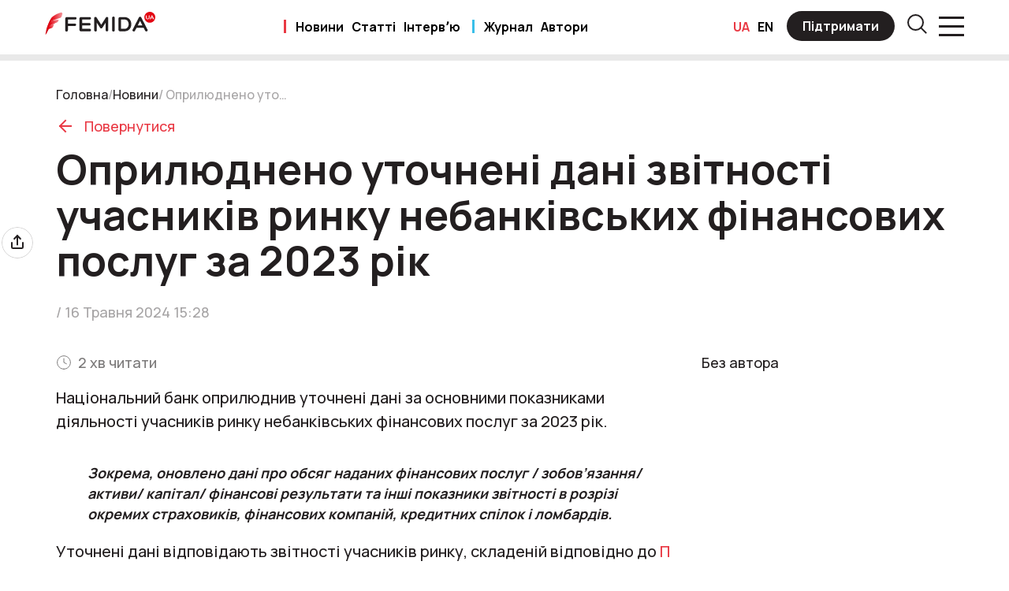

--- FILE ---
content_type: text/html; charset=UTF-8
request_url: https://femida.ua/news/oprylyudneno-utochneni-dani-zvitnosti-uchasnykiv-rynku-nebankivskyh-finansovyh-poslug-za-2023-rik/
body_size: 22091
content:
<!doctype html>
<html lang="uk">
<head>
	<meta charset="UTF-8">
	<meta name="viewport" content="width=device-width, initial-scale=1">
	<link rel="profile" href="https://gmpg.org/xfn/11">
	<meta http-equiv="X-UA-Compatible" content="ie=edge">
	<link href="https://fonts.googleapis.com/css2?family=Manrope:wght@500;700;800&display=swap" rel="stylesheet">
  <link href="https://unpkg.com/aos@2.3.1/dist/aos.css" rel="stylesheet">
	<link rel="stylesheet" href="https://femida.ua/wp-content/themes/femida/css/jquery.fancybox.css">
	<link rel="stylesheet" href="https://femida.ua/wp-content/themes/femida/css/style.css">
		<script async src="https://pagead2.googlesyndication.com/pagead/js/adsbygoogle.js?client=ca-pub-7280731982984862"
     crossorigin="anonymous"></script>
	<meta name='robots' content='index, follow, max-image-preview:large, max-snippet:-1, max-video-preview:-1' />
	<style>img:is([sizes="auto" i], [sizes^="auto," i]) { contain-intrinsic-size: 3000px 1500px }</style>
	
	<!-- This site is optimized with the Yoast SEO plugin v25.8 - https://yoast.com/wordpress/plugins/seo/ -->
	<title>Оприлюднено уточнені дані звітності учасників ринку небанківських фінансових послуг за 2023 рік - Femida</title>
	<link rel="canonical" href="https://femida.ua/news/oprylyudneno-utochneni-dani-zvitnosti-uchasnykiv-rynku-nebankivskyh-finansovyh-poslug-za-2023-rik/" />
	<meta property="og:locale" content="uk_UA" />
	<meta property="og:type" content="article" />
	<meta property="og:title" content="Оприлюднено уточнені дані звітності учасників ринку небанківських фінансових послуг за 2023 рік - Femida" />
	<meta property="og:url" content="https://femida.ua/news/oprylyudneno-utochneni-dani-zvitnosti-uchasnykiv-rynku-nebankivskyh-finansovyh-poslug-za-2023-rik/" />
	<meta property="og:site_name" content="Femida" />
	<meta property="article:publisher" content="https://www.facebook.com/femidaua" />
	<meta property="og:image" content="https://femida.ua/wp-content/uploads/2024/05/23.jpg" />
	<meta property="og:image:width" content="750" />
	<meta property="og:image:height" content="497" />
	<meta property="og:image:type" content="image/jpeg" />
	<meta name="twitter:card" content="summary_large_image" />
	<script type="application/ld+json" class="yoast-schema-graph">{"@context":"https://schema.org","@graph":[{"@type":"WebPage","@id":"https://femida.ua/news/oprylyudneno-utochneni-dani-zvitnosti-uchasnykiv-rynku-nebankivskyh-finansovyh-poslug-za-2023-rik/","url":"https://femida.ua/news/oprylyudneno-utochneni-dani-zvitnosti-uchasnykiv-rynku-nebankivskyh-finansovyh-poslug-za-2023-rik/","name":"Оприлюднено уточнені дані звітності учасників ринку небанківських фінансових послуг за 2023 рік - Femida","isPartOf":{"@id":"https://femida.ua/#website"},"primaryImageOfPage":{"@id":"https://femida.ua/news/oprylyudneno-utochneni-dani-zvitnosti-uchasnykiv-rynku-nebankivskyh-finansovyh-poslug-za-2023-rik/#primaryimage"},"image":{"@id":"https://femida.ua/news/oprylyudneno-utochneni-dani-zvitnosti-uchasnykiv-rynku-nebankivskyh-finansovyh-poslug-za-2023-rik/#primaryimage"},"thumbnailUrl":"https://femida.ua/wp-content/uploads/2024/05/23.jpg","datePublished":"2024-05-16T12:28:48+00:00","breadcrumb":{"@id":"https://femida.ua/news/oprylyudneno-utochneni-dani-zvitnosti-uchasnykiv-rynku-nebankivskyh-finansovyh-poslug-za-2023-rik/#breadcrumb"},"inLanguage":"uk","potentialAction":[{"@type":"ReadAction","target":["https://femida.ua/news/oprylyudneno-utochneni-dani-zvitnosti-uchasnykiv-rynku-nebankivskyh-finansovyh-poslug-za-2023-rik/"]}]},{"@type":"ImageObject","inLanguage":"uk","@id":"https://femida.ua/news/oprylyudneno-utochneni-dani-zvitnosti-uchasnykiv-rynku-nebankivskyh-finansovyh-poslug-za-2023-rik/#primaryimage","url":"https://femida.ua/wp-content/uploads/2024/05/23.jpg","contentUrl":"https://femida.ua/wp-content/uploads/2024/05/23.jpg","width":750,"height":497},{"@type":"BreadcrumbList","@id":"https://femida.ua/news/oprylyudneno-utochneni-dani-zvitnosti-uchasnykiv-rynku-nebankivskyh-finansovyh-poslug-za-2023-rik/#breadcrumb","itemListElement":[{"@type":"ListItem","position":1,"name":"Головна","item":"https://femida.ua/"},{"@type":"ListItem","position":2,"name":"Новини","item":"https://femida.ua/news/"},{"@type":"ListItem","position":3,"name":"Оприлюднено уточнені дані звітності учасників ринку небанківських фінансових послуг за 2023 рік"}]},{"@type":"WebSite","@id":"https://femida.ua/#website","url":"https://femida.ua/","name":"Femida","description":"","publisher":{"@id":"https://femida.ua/#organization"},"potentialAction":[{"@type":"SearchAction","target":{"@type":"EntryPoint","urlTemplate":"https://femida.ua/?s={search_term_string}"},"query-input":{"@type":"PropertyValueSpecification","valueRequired":true,"valueName":"search_term_string"}}],"inLanguage":"uk"},{"@type":"Organization","@id":"https://femida.ua/#organization","name":"Femida","url":"https://femida.ua/","logo":{"@type":"ImageObject","inLanguage":"uk","@id":"https://femida.ua/#/schema/logo/image/","url":"https://femida.ua/wp-content/uploads/2024/03/logo.svg","contentUrl":"https://femida.ua/wp-content/uploads/2024/03/logo.svg","width":176,"height":37,"caption":"Femida"},"image":{"@id":"https://femida.ua/#/schema/logo/image/"},"sameAs":["https://www.facebook.com/femidaua","https://www.instagram.com/femida.ua?igsh=bXp0bm5vOGF5eGtp&utm_source=qr","https://t.me/femida_ua"]}]}</script>
	<!-- / Yoast SEO plugin. -->


<link rel='dns-prefetch' href='//ajax.googleapis.com' />
<link rel='dns-prefetch' href='//d3js.org' />
<link rel="alternate" type="application/rss+xml" title="Femida &raquo; стрічка" href="https://femida.ua/feed/" />
<link rel="alternate" type="application/rss+xml" title="Femida &raquo; Канал коментарів" href="https://femida.ua/comments/feed/" />
<script>
window._wpemojiSettings = {"baseUrl":"https:\/\/s.w.org\/images\/core\/emoji\/16.0.1\/72x72\/","ext":".png","svgUrl":"https:\/\/s.w.org\/images\/core\/emoji\/16.0.1\/svg\/","svgExt":".svg","source":{"concatemoji":"https:\/\/femida.ua\/wp-includes\/js\/wp-emoji-release.min.js?ver=6.8.3"}};
/*! This file is auto-generated */
!function(s,n){var o,i,e;function c(e){try{var t={supportTests:e,timestamp:(new Date).valueOf()};sessionStorage.setItem(o,JSON.stringify(t))}catch(e){}}function p(e,t,n){e.clearRect(0,0,e.canvas.width,e.canvas.height),e.fillText(t,0,0);var t=new Uint32Array(e.getImageData(0,0,e.canvas.width,e.canvas.height).data),a=(e.clearRect(0,0,e.canvas.width,e.canvas.height),e.fillText(n,0,0),new Uint32Array(e.getImageData(0,0,e.canvas.width,e.canvas.height).data));return t.every(function(e,t){return e===a[t]})}function u(e,t){e.clearRect(0,0,e.canvas.width,e.canvas.height),e.fillText(t,0,0);for(var n=e.getImageData(16,16,1,1),a=0;a<n.data.length;a++)if(0!==n.data[a])return!1;return!0}function f(e,t,n,a){switch(t){case"flag":return n(e,"\ud83c\udff3\ufe0f\u200d\u26a7\ufe0f","\ud83c\udff3\ufe0f\u200b\u26a7\ufe0f")?!1:!n(e,"\ud83c\udde8\ud83c\uddf6","\ud83c\udde8\u200b\ud83c\uddf6")&&!n(e,"\ud83c\udff4\udb40\udc67\udb40\udc62\udb40\udc65\udb40\udc6e\udb40\udc67\udb40\udc7f","\ud83c\udff4\u200b\udb40\udc67\u200b\udb40\udc62\u200b\udb40\udc65\u200b\udb40\udc6e\u200b\udb40\udc67\u200b\udb40\udc7f");case"emoji":return!a(e,"\ud83e\udedf")}return!1}function g(e,t,n,a){var r="undefined"!=typeof WorkerGlobalScope&&self instanceof WorkerGlobalScope?new OffscreenCanvas(300,150):s.createElement("canvas"),o=r.getContext("2d",{willReadFrequently:!0}),i=(o.textBaseline="top",o.font="600 32px Arial",{});return e.forEach(function(e){i[e]=t(o,e,n,a)}),i}function t(e){var t=s.createElement("script");t.src=e,t.defer=!0,s.head.appendChild(t)}"undefined"!=typeof Promise&&(o="wpEmojiSettingsSupports",i=["flag","emoji"],n.supports={everything:!0,everythingExceptFlag:!0},e=new Promise(function(e){s.addEventListener("DOMContentLoaded",e,{once:!0})}),new Promise(function(t){var n=function(){try{var e=JSON.parse(sessionStorage.getItem(o));if("object"==typeof e&&"number"==typeof e.timestamp&&(new Date).valueOf()<e.timestamp+604800&&"object"==typeof e.supportTests)return e.supportTests}catch(e){}return null}();if(!n){if("undefined"!=typeof Worker&&"undefined"!=typeof OffscreenCanvas&&"undefined"!=typeof URL&&URL.createObjectURL&&"undefined"!=typeof Blob)try{var e="postMessage("+g.toString()+"("+[JSON.stringify(i),f.toString(),p.toString(),u.toString()].join(",")+"));",a=new Blob([e],{type:"text/javascript"}),r=new Worker(URL.createObjectURL(a),{name:"wpTestEmojiSupports"});return void(r.onmessage=function(e){c(n=e.data),r.terminate(),t(n)})}catch(e){}c(n=g(i,f,p,u))}t(n)}).then(function(e){for(var t in e)n.supports[t]=e[t],n.supports.everything=n.supports.everything&&n.supports[t],"flag"!==t&&(n.supports.everythingExceptFlag=n.supports.everythingExceptFlag&&n.supports[t]);n.supports.everythingExceptFlag=n.supports.everythingExceptFlag&&!n.supports.flag,n.DOMReady=!1,n.readyCallback=function(){n.DOMReady=!0}}).then(function(){return e}).then(function(){var e;n.supports.everything||(n.readyCallback(),(e=n.source||{}).concatemoji?t(e.concatemoji):e.wpemoji&&e.twemoji&&(t(e.twemoji),t(e.wpemoji)))}))}((window,document),window._wpemojiSettings);
</script>
<style id='wp-emoji-styles-inline-css'>

	img.wp-smiley, img.emoji {
		display: inline !important;
		border: none !important;
		box-shadow: none !important;
		height: 1em !important;
		width: 1em !important;
		margin: 0 0.07em !important;
		vertical-align: -0.1em !important;
		background: none !important;
		padding: 0 !important;
	}
</style>
<link rel='stylesheet' id='wp-block-library-css' href='https://femida.ua/wp-includes/css/dist/block-library/style.min.css?ver=6.8.3' media='all' />
<style id='classic-theme-styles-inline-css'>
/*! This file is auto-generated */
.wp-block-button__link{color:#fff;background-color:#32373c;border-radius:9999px;box-shadow:none;text-decoration:none;padding:calc(.667em + 2px) calc(1.333em + 2px);font-size:1.125em}.wp-block-file__button{background:#32373c;color:#fff;text-decoration:none}
</style>
<style id='global-styles-inline-css'>
:root{--wp--preset--aspect-ratio--square: 1;--wp--preset--aspect-ratio--4-3: 4/3;--wp--preset--aspect-ratio--3-4: 3/4;--wp--preset--aspect-ratio--3-2: 3/2;--wp--preset--aspect-ratio--2-3: 2/3;--wp--preset--aspect-ratio--16-9: 16/9;--wp--preset--aspect-ratio--9-16: 9/16;--wp--preset--color--black: #000000;--wp--preset--color--cyan-bluish-gray: #abb8c3;--wp--preset--color--white: #ffffff;--wp--preset--color--pale-pink: #f78da7;--wp--preset--color--vivid-red: #cf2e2e;--wp--preset--color--luminous-vivid-orange: #ff6900;--wp--preset--color--luminous-vivid-amber: #fcb900;--wp--preset--color--light-green-cyan: #7bdcb5;--wp--preset--color--vivid-green-cyan: #00d084;--wp--preset--color--pale-cyan-blue: #8ed1fc;--wp--preset--color--vivid-cyan-blue: #0693e3;--wp--preset--color--vivid-purple: #9b51e0;--wp--preset--gradient--vivid-cyan-blue-to-vivid-purple: linear-gradient(135deg,rgba(6,147,227,1) 0%,rgb(155,81,224) 100%);--wp--preset--gradient--light-green-cyan-to-vivid-green-cyan: linear-gradient(135deg,rgb(122,220,180) 0%,rgb(0,208,130) 100%);--wp--preset--gradient--luminous-vivid-amber-to-luminous-vivid-orange: linear-gradient(135deg,rgba(252,185,0,1) 0%,rgba(255,105,0,1) 100%);--wp--preset--gradient--luminous-vivid-orange-to-vivid-red: linear-gradient(135deg,rgba(255,105,0,1) 0%,rgb(207,46,46) 100%);--wp--preset--gradient--very-light-gray-to-cyan-bluish-gray: linear-gradient(135deg,rgb(238,238,238) 0%,rgb(169,184,195) 100%);--wp--preset--gradient--cool-to-warm-spectrum: linear-gradient(135deg,rgb(74,234,220) 0%,rgb(151,120,209) 20%,rgb(207,42,186) 40%,rgb(238,44,130) 60%,rgb(251,105,98) 80%,rgb(254,248,76) 100%);--wp--preset--gradient--blush-light-purple: linear-gradient(135deg,rgb(255,206,236) 0%,rgb(152,150,240) 100%);--wp--preset--gradient--blush-bordeaux: linear-gradient(135deg,rgb(254,205,165) 0%,rgb(254,45,45) 50%,rgb(107,0,62) 100%);--wp--preset--gradient--luminous-dusk: linear-gradient(135deg,rgb(255,203,112) 0%,rgb(199,81,192) 50%,rgb(65,88,208) 100%);--wp--preset--gradient--pale-ocean: linear-gradient(135deg,rgb(255,245,203) 0%,rgb(182,227,212) 50%,rgb(51,167,181) 100%);--wp--preset--gradient--electric-grass: linear-gradient(135deg,rgb(202,248,128) 0%,rgb(113,206,126) 100%);--wp--preset--gradient--midnight: linear-gradient(135deg,rgb(2,3,129) 0%,rgb(40,116,252) 100%);--wp--preset--font-size--small: 13px;--wp--preset--font-size--medium: 20px;--wp--preset--font-size--large: 36px;--wp--preset--font-size--x-large: 42px;--wp--preset--spacing--20: 0.44rem;--wp--preset--spacing--30: 0.67rem;--wp--preset--spacing--40: 1rem;--wp--preset--spacing--50: 1.5rem;--wp--preset--spacing--60: 2.25rem;--wp--preset--spacing--70: 3.38rem;--wp--preset--spacing--80: 5.06rem;--wp--preset--shadow--natural: 6px 6px 9px rgba(0, 0, 0, 0.2);--wp--preset--shadow--deep: 12px 12px 50px rgba(0, 0, 0, 0.4);--wp--preset--shadow--sharp: 6px 6px 0px rgba(0, 0, 0, 0.2);--wp--preset--shadow--outlined: 6px 6px 0px -3px rgba(255, 255, 255, 1), 6px 6px rgba(0, 0, 0, 1);--wp--preset--shadow--crisp: 6px 6px 0px rgba(0, 0, 0, 1);}:where(.is-layout-flex){gap: 0.5em;}:where(.is-layout-grid){gap: 0.5em;}body .is-layout-flex{display: flex;}.is-layout-flex{flex-wrap: wrap;align-items: center;}.is-layout-flex > :is(*, div){margin: 0;}body .is-layout-grid{display: grid;}.is-layout-grid > :is(*, div){margin: 0;}:where(.wp-block-columns.is-layout-flex){gap: 2em;}:where(.wp-block-columns.is-layout-grid){gap: 2em;}:where(.wp-block-post-template.is-layout-flex){gap: 1.25em;}:where(.wp-block-post-template.is-layout-grid){gap: 1.25em;}.has-black-color{color: var(--wp--preset--color--black) !important;}.has-cyan-bluish-gray-color{color: var(--wp--preset--color--cyan-bluish-gray) !important;}.has-white-color{color: var(--wp--preset--color--white) !important;}.has-pale-pink-color{color: var(--wp--preset--color--pale-pink) !important;}.has-vivid-red-color{color: var(--wp--preset--color--vivid-red) !important;}.has-luminous-vivid-orange-color{color: var(--wp--preset--color--luminous-vivid-orange) !important;}.has-luminous-vivid-amber-color{color: var(--wp--preset--color--luminous-vivid-amber) !important;}.has-light-green-cyan-color{color: var(--wp--preset--color--light-green-cyan) !important;}.has-vivid-green-cyan-color{color: var(--wp--preset--color--vivid-green-cyan) !important;}.has-pale-cyan-blue-color{color: var(--wp--preset--color--pale-cyan-blue) !important;}.has-vivid-cyan-blue-color{color: var(--wp--preset--color--vivid-cyan-blue) !important;}.has-vivid-purple-color{color: var(--wp--preset--color--vivid-purple) !important;}.has-black-background-color{background-color: var(--wp--preset--color--black) !important;}.has-cyan-bluish-gray-background-color{background-color: var(--wp--preset--color--cyan-bluish-gray) !important;}.has-white-background-color{background-color: var(--wp--preset--color--white) !important;}.has-pale-pink-background-color{background-color: var(--wp--preset--color--pale-pink) !important;}.has-vivid-red-background-color{background-color: var(--wp--preset--color--vivid-red) !important;}.has-luminous-vivid-orange-background-color{background-color: var(--wp--preset--color--luminous-vivid-orange) !important;}.has-luminous-vivid-amber-background-color{background-color: var(--wp--preset--color--luminous-vivid-amber) !important;}.has-light-green-cyan-background-color{background-color: var(--wp--preset--color--light-green-cyan) !important;}.has-vivid-green-cyan-background-color{background-color: var(--wp--preset--color--vivid-green-cyan) !important;}.has-pale-cyan-blue-background-color{background-color: var(--wp--preset--color--pale-cyan-blue) !important;}.has-vivid-cyan-blue-background-color{background-color: var(--wp--preset--color--vivid-cyan-blue) !important;}.has-vivid-purple-background-color{background-color: var(--wp--preset--color--vivid-purple) !important;}.has-black-border-color{border-color: var(--wp--preset--color--black) !important;}.has-cyan-bluish-gray-border-color{border-color: var(--wp--preset--color--cyan-bluish-gray) !important;}.has-white-border-color{border-color: var(--wp--preset--color--white) !important;}.has-pale-pink-border-color{border-color: var(--wp--preset--color--pale-pink) !important;}.has-vivid-red-border-color{border-color: var(--wp--preset--color--vivid-red) !important;}.has-luminous-vivid-orange-border-color{border-color: var(--wp--preset--color--luminous-vivid-orange) !important;}.has-luminous-vivid-amber-border-color{border-color: var(--wp--preset--color--luminous-vivid-amber) !important;}.has-light-green-cyan-border-color{border-color: var(--wp--preset--color--light-green-cyan) !important;}.has-vivid-green-cyan-border-color{border-color: var(--wp--preset--color--vivid-green-cyan) !important;}.has-pale-cyan-blue-border-color{border-color: var(--wp--preset--color--pale-cyan-blue) !important;}.has-vivid-cyan-blue-border-color{border-color: var(--wp--preset--color--vivid-cyan-blue) !important;}.has-vivid-purple-border-color{border-color: var(--wp--preset--color--vivid-purple) !important;}.has-vivid-cyan-blue-to-vivid-purple-gradient-background{background: var(--wp--preset--gradient--vivid-cyan-blue-to-vivid-purple) !important;}.has-light-green-cyan-to-vivid-green-cyan-gradient-background{background: var(--wp--preset--gradient--light-green-cyan-to-vivid-green-cyan) !important;}.has-luminous-vivid-amber-to-luminous-vivid-orange-gradient-background{background: var(--wp--preset--gradient--luminous-vivid-amber-to-luminous-vivid-orange) !important;}.has-luminous-vivid-orange-to-vivid-red-gradient-background{background: var(--wp--preset--gradient--luminous-vivid-orange-to-vivid-red) !important;}.has-very-light-gray-to-cyan-bluish-gray-gradient-background{background: var(--wp--preset--gradient--very-light-gray-to-cyan-bluish-gray) !important;}.has-cool-to-warm-spectrum-gradient-background{background: var(--wp--preset--gradient--cool-to-warm-spectrum) !important;}.has-blush-light-purple-gradient-background{background: var(--wp--preset--gradient--blush-light-purple) !important;}.has-blush-bordeaux-gradient-background{background: var(--wp--preset--gradient--blush-bordeaux) !important;}.has-luminous-dusk-gradient-background{background: var(--wp--preset--gradient--luminous-dusk) !important;}.has-pale-ocean-gradient-background{background: var(--wp--preset--gradient--pale-ocean) !important;}.has-electric-grass-gradient-background{background: var(--wp--preset--gradient--electric-grass) !important;}.has-midnight-gradient-background{background: var(--wp--preset--gradient--midnight) !important;}.has-small-font-size{font-size: var(--wp--preset--font-size--small) !important;}.has-medium-font-size{font-size: var(--wp--preset--font-size--medium) !important;}.has-large-font-size{font-size: var(--wp--preset--font-size--large) !important;}.has-x-large-font-size{font-size: var(--wp--preset--font-size--x-large) !important;}
:where(.wp-block-post-template.is-layout-flex){gap: 1.25em;}:where(.wp-block-post-template.is-layout-grid){gap: 1.25em;}
:where(.wp-block-columns.is-layout-flex){gap: 2em;}:where(.wp-block-columns.is-layout-grid){gap: 2em;}
:root :where(.wp-block-pullquote){font-size: 1.5em;line-height: 1.6;}
</style>
<link rel='stylesheet' id='contact-form-7-css' href='https://femida.ua/wp-content/plugins/contact-form-7/includes/css/styles.css?ver=6.1.1' media='all' />
<link rel='stylesheet' id='femida-style-css' href='https://femida.ua/wp-content/themes/femida/style.css?ver=05' media='all' />
<link rel="https://api.w.org/" href="https://femida.ua/wp-json/" /><link rel="EditURI" type="application/rsd+xml" title="RSD" href="https://femida.ua/xmlrpc.php?rsd" />
<meta name="generator" content="WordPress 6.8.3" />
<link rel='shortlink' href='https://femida.ua/?p=3948' />
<link rel="alternate" title="oEmbed (JSON)" type="application/json+oembed" href="https://femida.ua/wp-json/oembed/1.0/embed?url=https%3A%2F%2Ffemida.ua%2Fnews%2Foprylyudneno-utochneni-dani-zvitnosti-uchasnykiv-rynku-nebankivskyh-finansovyh-poslug-za-2023-rik%2F" />
<link rel="alternate" title="oEmbed (XML)" type="text/xml+oembed" href="https://femida.ua/wp-json/oembed/1.0/embed?url=https%3A%2F%2Ffemida.ua%2Fnews%2Foprylyudneno-utochneni-dani-zvitnosti-uchasnykiv-rynku-nebankivskyh-finansovyh-poslug-za-2023-rik%2F&#038;format=xml" />
<link rel="icon" href="https://femida.ua/wp-content/uploads/2024/04/logo.png" sizes="32x32" />
<link rel="icon" href="https://femida.ua/wp-content/uploads/2024/04/logo.png" sizes="192x192" />
<link rel="apple-touch-icon" href="https://femida.ua/wp-content/uploads/2024/04/logo.png" />
<meta name="msapplication-TileImage" content="https://femida.ua/wp-content/uploads/2024/04/logo.png" />
		<style id="wp-custom-css">
			.post-content .post-content-inner .post-main > ol {
	margin: 0 0 40px 0;
	padding: 0;
}

.post-content .post-content-inner .post-main > ol > li {
  color: #231F20;
  font-size: 1.25rem;
  font-weight: 500;
  line-height: 1.875rem;
  margin: 0 0 15px 0;
	list-style-type: auto;
	list-style-position: inside;
}

.post-content .post-content-inner .post-main > a {
	display: inline-block;
}

.post-content .post-content-inner .post-main > ol > li > a, .post-content .post-content-inner .post-main > p > a {
	color: #E93944;
	transition: text-decoration .5s ease; 
}

.post-content .post-content-inner .post-main > ol > li > a:hover,
.post-content .post-content-inner .post-main > p > a:hover {
	text-decoration: underline;
}

.post-content .post-content-inner .post-main > ul > li {
    font-size: 1.25rem;
    font-weight: 500;
    line-height: 1.875rem;
}

.post-content .post-content-inner .post-main .image > img {
  max-height: 100%;
}

.all-authors .all-authors-inner .authors-cards .author-card .author-card-img > img {
    object-fit: cover;
}


.posts.active .articles-item .articles-item-descr a {
  display: -moz-box;
  -moz-box-orient: vertical;
  display: -webkit-box;
  -webkit-line-clamp: 2;
  -webkit-box-orient: vertical;
  line-clamp: 2;
  box-orient: vertical;
  overflow: hidden;
	flex: 1;
}

.articles-author {
  flex: 1.5;
}

.posts.active .articles-item .articles-item-descr .articles-item-category > a {
  -webkit-line-clamp: 0;
  line-clamp: 0;
	flex: none;
}

.posts.active .articles-item .articles-item-descr .articles-author > a .articles-author-descr > p:first-child {
	display: -moz-box;
  -moz-box-orient: vertical;
  display: -webkit-box;
  -webkit-line-clamp: 1;
  -webkit-box-orient: vertical;
  line-clamp: 1;
  box-orient: vertical;
  overflow: hidden;
}

.posts.active .articles-item .articles-item-descr .articles-author > a .articles-author-descr > p:nth-child(2) {
	display: -moz-box;
  -moz-box-orient: vertical;
  display: -webkit-box;
  -webkit-line-clamp: 2;
  -webkit-box-orient: vertical;
  line-clamp: 2;
  box-orient: vertical;
  overflow: hidden;
}

.posts.active .articles-item .articles-item-descr .articles-author > a {
  -webkit-line-clamp: 0;
  line-clamp: 0;
}

.articles-author {
	margin-bottom: auto;
}

.posts.active .articles-item .articles-item-descr .articles-author > a .articles-author-descr {
    max-width: 100%;
}

.upcoming-events .events-slider .events-item .events-item-box .slider-item-descr .slider-item-title {
	height: 117px;
	display: flex;
  flex-direction: column;
  justify-content: flex-end;
}

.upcoming-events .events-slider .events-item .events-item-box .slider-item-descr .slider-item-title > a {
	display: -moz-box;
  -moz-box-orient: vertical;
  display: -webkit-box;
  -webkit-line-clamp: 1;
  -webkit-box-orient: vertical;
  line-clamp: 1;
  box-orient: vertical;
  overflow: hidden;
}

.upcoming-events .events-slider .events-item .events-item-box .slider-item-descr .slider-item-title > a > h4 {
  margin: auto 0 0 0;
  height: 84px;
	display: -moz-box;
  -moz-box-orient: vertical;
  display: -webkit-box;
  -webkit-line-clamp: 3;
  -webkit-box-orient: vertical;
  line-clamp: 3;
  box-orient: vertical;
  overflow: hidden;
}

.news-list .tabs {
    margin: 0 0 48px 0;
}

.posts .news-item .news-item-descr > a {
	display: -moz-box;
  -moz-box-orient: vertical;
  display: -webkit-box;
  -webkit-line-clamp: 3;
  -webkit-box-orient: vertical;
  line-clamp: 3;
  box-orient: vertical;
  overflow: hidden;
	max-width: 100%;
}

.post-content .post-content-inner .post-aside .author-data .author-data-descr > p, .author .author-box .author-inner .author-left .author-item .author-item-descr > p, .more-topics .topic-items .topic-item .topic-item-descr .articles-author > a .topic-author-descr > p,
.article-posts .posts-items .post-item .post-item-descr .post-author > a .post-author-descr > p {
	display: -moz-box;
  -moz-box-orient: vertical;
  display: -webkit-box;
  -webkit-box-orient: vertical;
  box-orient: vertical;
  overflow: hidden;
}

.post-content .post-content-inner .post-aside .author-data .author-data-descr > p:first-child, .author .author-box .author-inner .author-left .author-item .author-item-descr > p:first-child, .more-topics .topic-items .topic-item .topic-item-descr .articles-author > a .topic-author-descr > p:first-child,
.article-posts .posts-items .post-item .post-item-descr .post-author > a .post-author-descr > p:first-child {
  -webkit-line-clamp: 1;
  line-clamp: 1;
}

.post-content .post-content-inner .post-aside .author-data .author-data-descr > p:nth-child(2), .author .author-box .author-inner .author-left .author-item .author-item-descr > p:nth-child(2), .more-topics .topic-items .topic-item .topic-item-descr .articles-author > a .topic-author-descr > p:nth-child(2),
.article-posts .posts-items .post-item .post-item-descr .post-author > a .post-author-descr > p:nth-child(2) {
	-webkit-line-clamp: 2;
  line-clamp: 2;
}

.post-content .post-content-inner .post-aside .author-data {
    margin: 0 0 44px 0;
}

.article-posts .posts-items .post-item .post-item-descr > a {
	display: -moz-box;
  -moz-box-orient: vertical;
  display: -webkit-box;
  -webkit-line-clamp: 3;
  -webkit-box-orient: vertical;
  line-clamp: 3;
  box-orient: vertical;
  overflow: hidden;
	flex: 0.9;
}

.post-author {
	flex: 1.5;
}

.more-topics .topic-items .topic-item .topic-item-descr > a {
	display: -moz-box;
  -moz-box-orient: vertical;
  display: -webkit-box;
  -webkit-line-clamp: 2;
  -webkit-box-orient: vertical;
  line-clamp: 2;
  box-orient: vertical;
  overflow: hidden;
	height: 52px;
}

.authors-topic .topic-items .topic-item .topic-item-descr {
  display: flex;
  flex-direction: column;
  justify-content: space-between;
  height: 100%;
}

.authors-topic .topic-items .topic-item .topic-item-descr .topic-name {
	display: flex;
  flex-direction: column;
  justify-content: space-between;
  height: 100%;
}

.authors-topic .topic-items .topic-item .topic-item-descr .topic-name > a {
	display: -moz-box;
  -moz-box-orient: vertical;
  display: -webkit-box;
  -webkit-line-clamp: 2;
  -webkit-box-orient: vertical;
  line-clamp: 2;
  box-orient: vertical;
  overflow: hidden;
	height: 54px;
}

.authors-topic .topic-items .topic-item .topic-item-descr .topic-name > p {
  display: -moz-box;
  -moz-box-orient: vertical;
  display: -webkit-box;
  -webkit-line-clamp: 2;
  -webkit-box-orient: vertical;
  line-clamp: 2;
  box-orient: vertical;
  overflow: hidden;
	flex: 1;
}

.post-main > table > tbody > tr > td > p:last-child {
	margin: 0;
}

.post-content .post-content-inner .post-main > p > a {
	word-break: break-all;
}

.post-content .post-content-inner .post-main > p > em > a,
.post-content .post-content-inner .post-main > p > strong > a,
.post-content .post-content-inner .post-main > p > b > a {
	word-break: break-all;
	color: #E93944;
  transition: text-decoration .5s ease;
}

.post-content .post-content-inner .post-main > p > em > a:hover,
.post-content .post-content-inner .post-main > p > strong > a:hover,
.post-content .post-content-inner .post-main > p > b > a:hover {
	text-decoration: underline;
}

.banner-subscribe-form .wpcf7-form.invalid {
    flex-wrap: wrap;
}

.banner-subscribe-form .wpcf7 form .wpcf7-response-output {
  margin: 0;
  padding: 10px;
  border: 2px solid #E93944;    
}

.banner-subscribe-form .wpcf7 form.invalid .wpcf7-response-output {
	border-color: #E93944;
	width: 100%;
  color: #FFF;
}

.banner-subscribe-form .wpcf7-not-valid-tip {
  margin-top: 5px;
	color: #FFF;
}

.news-box .news-items .news-last .last-box .last-items .last-item .item-descr .item-descr-row .item-title > a {
  transition: color 1s ease;
  -webkit-transition: color 1s ease;
  -moz-transition: color 1s ease;
  -o-transition: color 1s ease;
}

.news-box .news-items .news-last .last-box .last-items .last-item .item-descr .item-descr-row .item-title > a.red {
  color: #231F20;
}

.news-box .news-items .news-last .last-box .last-items .last-item .item-descr .item-descr-row .item-title > a:hover {
  text-decoration: none;
	color: #E93944;
}

.news-box .news-items .news-last .last-box .show-all-container {
    bottom: -50px;
}

.all-authors .all-authors-inner .authors-cards .author-card .author-card-descr .author-card-top {
	display: flex;
	flex-direction: column;
  justify-content: space-between;
  height: 100%;
}

.all-authors .all-authors-inner .authors-cards .author-card .author-card-descr .author-card-top > a > h5 {
  display: -moz-box;
  -moz-box-orient: vertical;
  display: -webkit-box;
  -webkit-line-clamp: 2;
  -webkit-box-orient: vertical;
  line-clamp: 2;
  box-orient: vertical;
  overflow: hidden;
	height: 54px;
}

.all-authors .all-authors-inner .authors-cards .author-card .author-card-descr .author-card-top > a {
	display: -moz-box;
  -moz-box-orient: vertical;
  display: -webkit-box;
  -webkit-line-clamp: 1;
  -webkit-box-orient: vertical;
  line-clamp: 1;
  box-orient: vertical;
  overflow: hidden;
}

.all-authors .all-authors-inner .authors-cards .author-card .author-card-descr .author-card-top > p {
	display: -moz-box;
  -moz-box-orient: vertical;
  display: -webkit-box;
  -webkit-line-clamp: 2;
  -webkit-box-orient: vertical;
  line-clamp: 2;
  box-orient: vertical;
  overflow: hidden;
	height: 48px;
}

.div-box {
	display: flex;
  width: 100%;
  gap: 24px;
}

.banner-subscribe .banner-subscribe-inner .banner-subscribe-box .banner-subscribe-right .banner-subscribe-form button, 
.banner-subscribe-mini .banner-subscribe-inner .banner-subscribe-box .banner-subscribe-right .banner-subscribe-form button {
  max-height: 56px;
}

.interview-block .interview-block-inner .interview-block-left .article-interview .interview-descr .interview-name > a > h4, 
.interview-block .interview-block-inner .interview-block-left .article-interview .interview-descr .interview-name > a > p {
	display: -moz-box;
  -moz-box-orient: vertical;
  display: -webkit-box;
  -webkit-line-clamp: 2;
  -webkit-box-orient: vertical;
  line-clamp: 2;
  box-orient: vertical;
  overflow: hidden;
}

.interview-block .interview-block-inner .interview-block-left .article-interview .interview-descr .interview-name > a .interview-author > p {
	display: -moz-box;
  -moz-box-orient: vertical;
  display: -webkit-box;
  -webkit-line-clamp: 3;
  -webkit-box-orient: vertical;
  line-clamp: 3;
  box-orient: vertical;
  overflow: hidden;
}

.interview-content .interview-items .interview-item .interview-item-descr p {
  -webkit-line-clamp: 2;
  line-clamp: 2;
}

.interview-content .interview-items .interview-item .interview-item-descr h4,
.interview .interview-items .interview-item .interview-item-descr h4 {
    height: 81px;
}

.interview-content .interview-items .interview-item:first-child .interview-item-descr h4 {
    height: auto;
}

.more-interview .topic-items .topic-item .topic-item-descr > a {
  display: -moz-box;
  -moz-box-orient: vertical;
  display: -webkit-box;
  -webkit-line-clamp: 2;
  -webkit-box-orient: vertical;
  line-clamp: 2;
  box-orient: vertical;
  overflow: hidden;
}

.more-interview .topic-items .topic-item .topic-item-descr .articles-author > a .topic-author-descr > p {
  display: -moz-box;
  -moz-box-orient: vertical;
  display: -webkit-box;
  -webkit-line-clamp: 1;
  -webkit-box-orient: vertical;
  line-clamp: 1;
  box-orient: vertical;
  overflow: hidden;
}

.more-interview .topic-items .topic-item .topic-item-descr .articles-author > a .topic-author-descr > p:nth-child(2) {
	-webkit-line-clamp: 2;
  line-clamp: 2;
}

.reviews .reviews-slider .slider-item .slider-item-box .mark {
  top: -25px;
}

.reviews .reviews-slider .slider-item .slider-item-box .middle {
  clip-path: polygon(0 0, 100% 6%, 100% 94%, 0 100%);
}

.reviews .reviews-slider .slider-item .slider-item-box .middle-after {
  bottom: 54px;
}

/* .company-authors .content-block .block-left .block-left-box .hot-cards .hot-card .hot-card-descr .hot-descr-top > a > h5, .company-authors .content-block .block-right .block-right-box .new-cards .new-card .new-card-descr .new-descr-top > a > h5 {
	display: -moz-box;
  -moz-box-orient: vertical;
  display: -webkit-box;
  -webkit-line-clamp: 2;
  -webkit-box-orient: vertical;
  line-clamp: 2;
  box-orient: vertical;
  overflow: hidden;
	flex: 1;
}
 */
.company-authors .content-block .block-left .block-left-box .hot-cards .hot-card .hot-card-descr .hot-descr-top > a, .company-authors .content-block .block-right .block-right-box .new-cards .new-card .new-card-descr .new-descr-top > a {
	display: -moz-box;
  -moz-box-orient: vertical;
  display: -webkit-box;
  -webkit-line-clamp: 1;
  -webkit-box-orient: vertical;
  line-clamp: 1;
  box-orient: vertical;
  overflow: hidden;
}

.company-authors .content-block .block-left .block-left-box .hot-cards .hot-card .hot-card-descr .hot-descr-top > p, .company-authors .content-block .block-right .block-right-box .new-cards .new-card .new-card-descr .new-descr-top > p {
	display: -moz-box;
  -moz-box-orient: vertical;
  display: -webkit-box;
  -webkit-line-clamp: 2;
  -webkit-box-orient: vertical;
  line-clamp: 2;
  box-orient: vertical;
  overflow: hidden;
	flex: 2;
}

.company-authors .content-block .block-left .block-left-box .hot-cards .hot-card .hot-card-descr .hot-descr-top,
.company-authors .content-block .block-right .block-right-box .new-cards .new-card .new-card-descr .new-descr-top {
	display: flex;
  flex-direction: column;
  justify-content: space-between;
  height: 100%;
}

.company-authors .content-block .block-right .block-right-box .new-cards .new-card {
    height: 100%;
}

.events-sliders .events-sliders-inner .important-event .important-slider .important-item .important-box .important-descr .important-title,
.events-sliders .events-sliders-inner .upcoming-event .upcoming-slider .upcoming-item .upcoming-box .upcoming-descr .upcoming-title {
	height: 117px;
  display: flex;
  flex-direction: column;
  justify-content: flex-end;
}

.events-sliders .events-sliders-inner .important-event .important-slider .important-item .important-box .important-descr .important-title > a,
.events-sliders .events-sliders-inner .upcoming-event .upcoming-slider .upcoming-item .upcoming-box .upcoming-descr .upcoming-title > a {
	display: -moz-box;
  -moz-box-orient: vertical;
  display: -webkit-box;
  -webkit-line-clamp: 1;
  -webkit-box-orient: vertical;
  line-clamp: 1;
  box-orient: vertical;
  overflow: hidden;
}

.events-sliders .events-sliders-inner .important-event .important-slider .important-item .important-box .important-descr .important-title > a > h4, .events-sliders .events-sliders-inner .upcoming-event .upcoming-slider .upcoming-item .upcoming-box .upcoming-descr .upcoming-title > a > h4 {
	margin: auto 0 0 0;
  height: 84px;
	display: -moz-box;
  -moz-box-orient: vertical;
  display: -webkit-box;
  -webkit-line-clamp: 3;
  -webkit-box-orient: vertical;
  line-clamp: 3;
  box-orient: vertical;
  overflow: hidden;
}

.event-content .event-content-inner .event-main .links > a {
    background: #E93944 !important;
    color: #FFFFFF !important;
}

.event-content img {
    object-fit: cover;
}

.gallery-post .gallery-post-items .gallery-post-item {
	height: 100%;
}

.gallery-post .gallery-post-items .gallery-post-item .item-box .item-descr, .gallery-post .gallery-post-slider .gallery-post-item .item-box .item-descr {
  display: flex;
  flex-direction: column;
  justify-content: space-between;
  height: 100%;
}

.gallery-post .gallery-post-items .gallery-post-item .item-box .item-descr > a, .gallery-post .gallery-post-slider .gallery-post-item .item-box .item-descr > a {
	display: -moz-box;
  -moz-box-orient: vertical;
  display: -webkit-box;
  -webkit-line-clamp: 1;
  -webkit-box-orient: vertical;
  line-clamp: 1;
  box-orient: vertical;
  overflow: hidden;
}

.gallery-post .gallery-post-items .gallery-post-item .item-box .item-descr > a > h5, .gallery-post .gallery-post-slider .gallery-post-item .item-box .item-descr > a > h5 {
	display: -moz-box;
  -moz-box-orient: vertical;
  display: -webkit-box;
  -webkit-line-clamp: 2;
  -webkit-box-orient: vertical;
  line-clamp: 2;
  box-orient: vertical;
  overflow: hidden;
	flex: 1;
}

.gallery-post .gallery-post-items .gallery-post-item .item-box .item-descr > p, .gallery-post .gallery-post-slider .gallery-post-item .item-box .item-descr > p {
	display: -moz-box;
  -moz-box-orient: vertical;
  display: -webkit-box;
  -webkit-line-clamp: 1;
  -webkit-box-orient: vertical;
  line-clamp: 1;
  box-orient: vertical;
  overflow: hidden;
}

.gallery-top .gallery-inner .gallery-big .gallery-big-decsr > a > h3, .gallery-top .gallery-inner .gallery-big .gallery-big-decsr > p:last-child, .gallery-top .gallery-inner .gallery-box .gallery-miniature .gallery-descr > p:last-child {
	display: -moz-box;
  -moz-box-orient: vertical;
  display: -webkit-box;
  -webkit-line-clamp: 2;
  -webkit-box-orient: vertical;
  line-clamp: 2;
  box-orient: vertical;
  overflow: hidden;
}



@media (max-width: 1411.95px) {
	.events-sliders .events-sliders-inner .important-event .important-slider .important-item .important-box .important-descr .important-title, .events-sliders .events-sliders-inner .upcoming-event .upcoming-slider .upcoming-item .upcoming-box .upcoming-descr .upcoming-title {
    height: 84px;
	}
	.events-sliders .events-sliders-inner .important-event .important-slider .important-item .important-box .important-descr .important-title > a > h4, .events-sliders .events-sliders-inner .upcoming-event .upcoming-slider .upcoming-item .upcoming-box .upcoming-descr .upcoming-title > a > h4 {
    height: 56px;
    -webkit-line-clamp: 2;
    line-clamp: 2;
	}
}

@media (min-width: 769.95px) and (max-width: 1080.95px) {
	.div-box {
		gap: 16px;
	}
	.interview-content .interview-items .interview-item .interview-item-descr h4,
	.interview .interview-items .interview-item .interview-item-descr h4 {
    height: 66px;
}
}

@media (max-width: 1080.95px) {
	.upcoming-events .events-slider .events-item .events-item-box .slider-item-descr .slider-item-title {
    height: 84px;
	}
	.upcoming-events .events-slider .events-item .events-item-box .slider-item-descr .slider-item-title > a > h4 {
    height: 56px;
		-webkit-line-clamp: 2;
    line-clamp: 2;
	}
}

@media (max-width: 769.95px) {
	.post-content .post-content-inner .post-main > ol {
		margin: 0 0 20px 0;
	}
	.post-content .post-content-inner .post-main > ol > li,
	.post-content .post-content-inner .post-main > ul > li {
    font-size: 1.125rem;
    line-height: 1.625rem;
	}
	.upcoming-events .events-slider .events-item .events-item-box .slider-item-descr .slider-item-title {
    height: 80px;
	}
	.upcoming-events .events-slider .events-item .events-item-box .slider-item-descr .slider-item-title > a > h4 {
    height: 52px;
	}
	.news-list .tabs {
    margin: 0 0 24px 0;
	}
	.post-content .post-content-inner .post-aside .author-data {
    margin: 0 0 20px 0;
	}
	.post-main > table {
		display: block;
    overflow-x: scroll;
		margin-right: -20px;
	}
	.post-main > table > tbody > tr > td > p {
		font-size: 1rem;
    line-height: 1.375rem;
	}
	.table-state {
		white-space: nowrap;
	}
	.all-authors .all-authors-inner .authors-cards .author-card .author-card-descr .author-card-top > a > h5 {
    height: 44px;
	}
	.all-authors .all-authors-inner .authors-cards .author-card .author-card-descr .author-card-top > p {
    height: 40px;
	}
	.all-authors .all-authors-inner .authors-cards .author-card .author-card-img {
		min-height: 130px;
		max-width: 130px;
		max-height: 130px;
	}
	.all-authors .all-authors-inner .authors-cards .author-card .author-card-img > img {
    max-width: 130px;
	  min-height: 130px;
    max-height: 130px;
	}
	.div-box {
		gap: 12px;
		flex-direction: column;
	}
	.banner-subscribe .banner-subscribe-inner .banner-subscribe-box .banner-subscribe-right .banner-subscribe-form button, .banner-subscribe-mini .banner-subscribe-inner .banner-subscribe-box .banner-subscribe-right .banner-subscribe-form button {
			max-height: 48px;
	}
	.interview-content .interview-items .interview-item .interview-item-descr h4, .interview .interview-items .interview-item .interview-item-descr h4 {
    height: auto;
}
	.reviews .reviews-slider .slider-item .slider-item-box .middle {
    clip-path: polygon(0 0, 100% 5%, 100% 95%, 0 100%);
}
	.reviews .reviews-slider .slider-item .slider-item-box .middle-after {
    bottom: 39px;
}
	.events-sliders .events-sliders-inner .important-event .important-slider .important-item .important-box .important-descr .important-title, .events-sliders .events-sliders-inner .upcoming-event .upcoming-slider .upcoming-item .upcoming-box .upcoming-descr .upcoming-title {
    height: 80px;
}
	.events-sliders .events-sliders-inner .important-event .important-slider .important-item .important-box .important-descr .important-title > a > h4, .events-sliders .events-sliders-inner .upcoming-event .upcoming-slider .upcoming-item .upcoming-box .upcoming-descr .upcoming-title > a > h4 {
    height: 52px;
}
	.posts.active .articles-item .articles-item-descr a {
    flex: 1.1;
}
	
	
.more-topics .topic-items .topic-item .topic-item-descr > a {
	height: 44px;
}
}

.page-id-11 .promo-authors,
.page-id-11 .upcoming-events,
.page-id-49  .promo-authors,
.page-id-49 .upcoming-events {
	display: none;
}


/* Сторінка Реклама - приховано блок Відгуки */

.page-id-19 .reviews,
.page-id-80 .reviews {
	display: none;
}

/* Header - приховано сторінки Події, Галерея */
header .header-inner {
    justify-content: space-between;
}

header .header-inner .header-nav {
    margin: 0 auto 0 0;
}

.header-nav nav:nth-child(3) {
	display: none;
}

@media (min-width: 769.95px) and (max-width: 1080.95px) {
    header .header-mob .mob-nav-box .nav-middle .column-list > nav:nth-child(3) {
        display: none;
    }
}

@media (max-width: 769.95px) {
    header .header-mob .mob-nav-box .nav-middle .column-list > nav:nth-child(3) {
        display: none;
    }
}

/* Сторінка Статті - приховано блок Топ-Автори */


@media (min-width: 1080.95px) and (max-width: 1280.95px) {
  .article-block .article-inner .article-left .article-big > a .article-banner .article-banner-descr > img {
    max-width: 284px;
    right: -40px;
    top: -40px;
    clip-path: polygon(0 0, 85% 0%, 86% 88.3%, 0 87%);
  }
}


@media (min-width: 769.95px) and (max-width: 1080.95px) {
  .article-block .article-inner .article-left .article-big > a .article-banner .article-banner-descr > img {
    right: -15px;
    top: -40px;
    clip-path: polygon(0 0, 93% 0%, 85% 88.5%, 0 87.3%);
  }
}

.article-right  {
    display: none;
}

.article-left::after  {
    display: none;
}

/* 
.article-block .article-inner .article-right {
    display: none;
}

.article-block .article-inner .article-left {
    max-width: 100%;
}

.article-block .article-inner .article-left::after {
    content: none;
} 

 .article-block .article-inner .article-left .article-big > a .article-banner {
    min-height: 247px;
	 max-height: 247px;
} 

@media (min-width: 1280.95px) {
	.article-block .article-inner .article-left .article-big > a .article-banner .article-banner-descr > img {
    top: -45px;
}
} */

/* Обрізка заголовків убрано */
.article-posts .posts-items .post-item .post-item-descr {
	display: block !important;
  padding: 16px 0 0 0;
  height: 100%;
}

.more-topics .topic-items .topic-item .topic-item-descr{
		display: block !important;
  padding: 16px 0 0 0;
  height: 100%;
	
}

.authors-topic .topic-items .topic-item .topic-item-descr .topic-name {
			display: block !important;
  padding: 16px 0 0 0;
  height: 100%;
}

.more-interview .topic-items .topic-item .topic-item-descr {
				display: block !important;
  padding: 16px 0 0 0;
  height: 100%;
	
}


/* Share кнопка для соц мережі віджет зліва */
.wrap-socials_list {
  max-height: 0;
  opacity: 0;
  overflow: hidden;
  transition: max-height 0.4s ease, opacity 0.4s ease, transform 0.4s ease;
  transform: translateY(-10px);
  display: flex;
  flex-direction: column;
  gap: 8px;
  margin-top: 10px;
  list-style: none;
  padding-left: 0;
}

.wrap-socials_list.active {
  max-height: 500px; 
  opacity: 1;
  transform: translateY(0);
}

/* Картки рекомендовано вам */

.recommended-item {
  border: 1px solid #e0e0e0;
  border-radius: 8px;
  overflow: hidden;
  margin-bottom: 20px;
  background-color: #fff;
  box-shadow: 0 2px 6px rgba(0, 0, 0, 0.05);
transition: transform 0.3s ease, box-shadow 0.3s ease;
opacity: 0;
 transform: translateY(20px);
animation: fadeInUp 0.6s ease forwards;
}

.recommended-item:nth-child(2) {
  animation-delay: 0.1s;
}

.recommended-item:nth-child(3) {
  animation-delay: 0.2s;
}

@keyframes fadeInUp {
  to {
    opacity: 1;
    transform: translateY(0);
  }
}

.recommended-item:hover {
  transform: translateY(-5px);
  box-shadow: 0 10px 20px rgba(0, 0, 0, 0.15);
}

.recommended-item img {
  width: 100%;
  height: auto;
  display: block;
  transition: transform 0.3s ease;
}

.recommended-item:hover img {
  transform: scale(1.05);
}

.recommended-item p {
  padding: 10px 15px;
  font-size: 16px;
  color: #333;
  margin: 0;
}

/* Сторінка інтервю фікс для мобілки інтервю айтем */

@media (max-width: 768px) {
  .interview-item-img {
    aspect-ratio: 4 / 3;
  }

  .interview-item-img img {
    width: 100%;
    height: 100%;
    object-fit: cover;
    display: block;
  }
}


		</style>
		</head>
<body class="wp-singular news-template-default single single-news postid-3948 wp-theme-femida no-sidebar">

  <div class="wrapper">
    <header class="header-single-box">
      <div class="container">
        <div class="header-single">
          <div class="logo">
            <a href="https://femida.ua/">
              <img src="https://femida.ua/wp-content/themes/femida/img/svg/logo.svg" alt="logo">
            </a>
          </div>
          <div class="header-nav">
            <nav>
                  <ul id="menu-list-red" class="menu-list-red"><li id="menu-item-58" class="menu-item menu-item-type-post_type menu-item-object-page menu-item-58"><a href="https://femida.ua/news-ua/">Новини</a></li>
<li id="menu-item-57" class="menu-item menu-item-type-post_type menu-item-object-page menu-item-57"><a href="https://femida.ua/statti/">Статті</a></li>
<li id="menu-item-56" class="menu-item menu-item-type-post_type menu-item-object-page menu-item-56"><a href="https://femida.ua/interview-ua/">Інтервʼю</a></li>
</ul>            </nav>
            <nav>
                <ul id="menu-list-blue" class="menu-list-blue"><li id="menu-item-59" class="menu-item menu-item-type-post_type menu-item-object-page menu-item-59"><a href="https://femida.ua/zhurnal/">Журнал</a></li>
<li id="menu-item-60" class="menu-item menu-item-type-post_type menu-item-object-page menu-item-60"><a href="https://femida.ua/avtory/">Автори</a></li>
</ul>            </nav>
            <nav>
              <ul id="menu-list-black" class="menu-list-black"><li id="menu-item-62" class="menu-item menu-item-type-post_type menu-item-object-page menu-item-62"><a href="https://femida.ua/podiyi/">Події</a></li>
<li id="menu-item-61" class="menu-item menu-item-type-post_type menu-item-object-page menu-item-61"><a href="https://femida.ua/gallery-ua/">Галерея</a></li>
</ul>            </nav>
          </div>
          <div class="right-box">
            <div class="languages">
            <ul id="lang-list" class="lang-list"><li id="menu-item-63-uk" class="lang-item lang-item-2 lang-item-uk current-lang lang-item-first menu-item menu-item-type-custom menu-item-object-custom menu-item-63-uk"><a href="https://femida.ua/news/oprylyudneno-utochneni-dani-zvitnosti-uchasnykiv-rynku-nebankivskyh-finansovyh-poslug-za-2023-rik/" hreflang="uk" lang="uk">UA</a></li>
<li id="menu-item-63-en" class="lang-item lang-item-5 lang-item-en no-translation menu-item menu-item-type-custom menu-item-object-custom menu-item-63-en"><a href="https://femida.ua/en/homeen/" hreflang="en-US" lang="en-US">EN</a></li>
</ul>            </div>
            <div class="acsess-link">
              <a href="https://femida.ua/support">Підтримати</a>
            </div>
            <div class="search-link">
              <a href="https://femida.ua/search/">
                <svg xmlns="http://www.w3.org/2000/svg" width="32" height="32" viewBox="0 0 32 32" fill="none">
                  <path
                    d="M27.5 27.5L22.2 22.2M24 14.5C24 19.7467 19.7467 24 14.5 24C9.25329 24 5 19.7467 5 14.5C5 9.25329 9.25329 5 14.5 5C19.7467 5 24 9.25329 24 14.5Z"
                    stroke="#231F20" stroke-width="2" stroke-linecap="square" stroke-linejoin="round" />
                </svg>
              </a>
            </div>
            <a href="#" class="burger-box">
              <div class="burger">
                  <span></span>
                  <span></span>
                  <span></span>
              </div>
            </a>
            <div class="sliding-panel-content">
            <ul id="menu-sidebar-ua" class="menu-sidebar"><li id="menu-item-98" class="menu-item menu-item-type-post_type menu-item-object-page menu-item-98"><a href="https://femida.ua/pro-nas/">Про журнал</a></li>
<li id="menu-item-99" class="menu-item menu-item-type-post_type menu-item-object-page menu-item-99"><a href="https://femida.ua/advertising/">Реклама</a></li>
</ul>                <div class="hide-nav-bottom">
                    <div class="social-media">
                    <p>Ми у соцмережах</p>
                      <div class="social-links">
                          <a href="https://femida.ua#" target="_blank">
                            <svg xmlns="http://www.w3.org/2000/svg" width="32" height="32" viewBox="0 0 32 32" fill="none">
                                <path d="M31.3409 8.30556C30.9719 6.93489 29.8911 5.85417 28.5205 5.48514C26.0164 4.7998 15.9999 4.7998 15.9999 4.7998C15.9999 4.7998 5.9835 4.7998 3.47939 5.45878C2.13508 5.82781 1.028 6.93489 0.658976 8.30556C0 10.8097 0 16.0024 0 16.0024C0 16.0024 0 21.2215 0.658976 23.6992C1.028 25.0699 2.10872 26.1506 3.47939 26.5196C6.00986 27.205 15.9999 27.205 15.9999 27.205C15.9999 27.205 26.0164 27.205 28.5205 26.546C29.8911 26.177 30.9719 25.0963 31.3409 23.7256C31.9999 21.2215 31.9999 16.0288 31.9999 16.0288C31.9999 16.0288 32.0262 10.8097 31.3409 8.30556Z" fill="#231F20"/>
                                <path d="M12.8105 20.7998L21.14 16.0024L12.8105 11.2051V20.7998Z" fill="white"/>
                            </svg>
                          </a>
                          <a href="https://t.me/femida_ua" target="_blank">
                            <svg xmlns="http://www.w3.org/2000/svg" width="32" height="32" viewBox="0 0 32 32" fill="none">
                                <path fill-rule="evenodd" clip-rule="evenodd" d="M2.71595 15.0578C10.9846 11.4552 16.4983 9.08025 19.2571 7.93277C27.1341 4.65648 28.7708 4.08735 29.8377 4.06856C30.0723 4.06443 30.5969 4.12258 30.9368 4.39833C31.2237 4.63117 31.3027 4.9457 31.3404 5.16646C31.3782 5.38721 31.4253 5.8901 31.3879 6.28305C30.961 10.768 29.114 21.6519 28.1744 26.6752C27.7768 28.8007 26.9939 29.5134 26.236 29.5832C24.5888 29.7347 23.3381 28.4946 21.7427 27.4489C19.2463 25.8124 17.836 24.7938 15.4128 23.1969C12.6124 21.3515 14.4278 20.3372 16.0238 18.6796C16.4414 18.2458 23.6988 11.6447 23.8393 11.0459C23.8568 10.971 23.8731 10.6918 23.7073 10.5444C23.5414 10.397 23.2967 10.4474 23.12 10.4875C22.8696 10.5443 18.8816 13.1803 11.156 18.3953C10.024 19.1726 8.99867 19.5513 8.08002 19.5315C7.06728 19.5096 5.11918 18.9589 3.67097 18.4881C1.89468 17.9107 0.482918 17.6054 0.605851 16.6248C0.669882 16.1141 1.37325 15.5917 2.71595 15.0578Z" fill="#231F20"/>
                            </svg>
                          </a>
                          <a href="https://www.facebook.com/femidaua" target="_blank">
                            <svg xmlns="http://www.w3.org/2000/svg" width="32" height="32" viewBox="0 0 32 32" fill="none">
                                <path d="M22.9516 17.7707L23.7808 12.3105H18.5936V8.76874C18.5936 7.27456 19.3169 5.81728 21.6402 5.81728H24V1.16874C24 1.16874 21.8594 0.799805 19.8137 0.799805C15.5397 0.799805 12.7489 3.41553 12.7489 8.14893V12.3105H8V17.7707H12.7489V30.9711C13.7023 31.1223 14.6776 31.1998 15.6712 31.1998C16.6648 31.1998 17.6402 31.1223 18.5936 30.9711V17.7707H22.9516Z" fill="#231F20"/>
                            </svg>
                          </a>
                          <a href="https://www.instagram.com/femida.ua?igsh=bXp0bm5vOGF5eGtp&utm_source=qr" target="_blank">
                            <svg xmlns="http://www.w3.org/2000/svg" width="32" height="32" viewBox="0 0 32 32" fill="none">
                                <path d="M21.6661 3H10.3474C5.43096 3 2.5 5.9295 2.5 10.8435V22.143C2.5 27.0705 5.43096 30 10.3474 30H21.6525C26.569 30 29.5 27.0705 29.5 22.1565V10.8435C29.5135 5.9295 26.5825 3 21.6661 3ZM16.0067 21.738C13.1163 21.738 10.7661 19.389 10.7661 16.5C10.7661 13.611 13.1163 11.262 16.0067 11.262C18.8972 11.262 21.2473 13.611 21.2473 16.5C21.2473 19.389 18.8972 21.738 16.0067 21.738ZM24.0027 9.588C23.9352 9.75 23.8406 9.8985 23.7191 10.0335C23.584 10.155 23.4354 10.2495 23.2734 10.317C23.1113 10.3845 22.9357 10.425 22.7601 10.425C22.3954 10.425 22.0577 10.29 21.8011 10.0335C21.6796 9.8985 21.585 9.75 21.5175 9.588C21.4499 9.426 21.4094 9.2505 21.4094 9.075C21.4094 8.8995 21.4499 8.724 21.5175 8.562C21.585 8.3865 21.6796 8.2515 21.8011 8.1165C22.1118 7.806 22.5845 7.6575 23.0167 7.752C23.1113 7.7655 23.1923 7.7925 23.2734 7.833C23.3544 7.86 23.4354 7.9005 23.5165 7.9545C23.584 7.995 23.6515 8.0625 23.7191 8.1165C23.8406 8.2515 23.9352 8.3865 24.0027 8.562C24.0702 8.724 24.1108 8.8995 24.1108 9.075C24.1108 9.2505 24.0702 9.426 24.0027 9.588Z" fill="#231F20"/>
                            </svg>
                          </a>
                      </div>
                    </div>
        
                    <div class="copyright">
                    <p>Designed & Developed by <a href="https://speka.agency/" target="_blank">Speka Web Agency</a></p>
                    </div>
                </div>
            </div>
            <div class="sliding-panel-fade-screen"></div>
          </div>
        </div>
        <div class="header-mob">
          <div class="header-mob-box">
            <div class="logo">
              <a href="https://femida.ua/">
                <img src="https://femida.ua/wp-content/themes/femida/img/svg/logo.svg" alt="logo">
              </a>
            </div>
            <div class="header-mob-right">
              <div class="languages">
              <ul id="lang-list" class="lang-list"><li class="lang-item lang-item-2 lang-item-uk current-lang lang-item-first menu-item menu-item-type-custom menu-item-object-custom menu-item-63-uk"><a href="https://femida.ua/news/oprylyudneno-utochneni-dani-zvitnosti-uchasnykiv-rynku-nebankivskyh-finansovyh-poslug-za-2023-rik/" hreflang="uk" lang="uk">UA</a></li>
<li class="lang-item lang-item-5 lang-item-en no-translation menu-item menu-item-type-custom menu-item-object-custom menu-item-63-en"><a href="https://femida.ua/en/homeen/" hreflang="en-US" lang="en-US">EN</a></li>
</ul>              </div>
              <div class="menu-btn">
                <span></span>
                <span></span>
                <span></span>
              </div>
            </div>
          </div>
          <div class="mob-nav-box">
            <div class="search">
              <button type="submit">
                <img src="https://femida.ua/wp-content/themes/femida/img/svg/search-icon.svg" alt="search-icon">
              </button>
              <input type="text" placeholder="Пошук">
            </div>
            <div class="nav-middle">
              <div class="column-list">
                <nav>
                <ul id="menu-list-red" class="menu-list-red"><li class="menu-item menu-item-type-post_type menu-item-object-page menu-item-58"><a href="https://femida.ua/news-ua/">Новини</a></li>
<li class="menu-item menu-item-type-post_type menu-item-object-page menu-item-57"><a href="https://femida.ua/statti/">Статті</a></li>
<li class="menu-item menu-item-type-post_type menu-item-object-page menu-item-56"><a href="https://femida.ua/interview-ua/">Інтервʼю</a></li>
</ul>                </nav>
                <nav>
                <ul id="menu-list-blue" class="menu-list-blue"><li class="menu-item menu-item-type-post_type menu-item-object-page menu-item-59"><a href="https://femida.ua/zhurnal/">Журнал</a></li>
<li class="menu-item menu-item-type-post_type menu-item-object-page menu-item-60"><a href="https://femida.ua/avtory/">Автори</a></li>
</ul>                </nav>
                <nav>
                <ul id="menu-list-black" class="menu-list-black"><li class="menu-item menu-item-type-post_type menu-item-object-page menu-item-62"><a href="https://femida.ua/podiyi/">Події</a></li>
<li class="menu-item menu-item-type-post_type menu-item-object-page menu-item-61"><a href="https://femida.ua/gallery-ua/">Галерея</a></li>
</ul>                </nav>
              </div>
              <div class="acsess-link">
                <a href="https://femida.ua/support">Підтримати</a>
              </div>
            </div>
            <div class="nav-bottom">
              <div class="row-list">
                <nav>
                <ul id="menu-sidebar-ua-1" class="menu-sidebar"><li class="menu-item menu-item-type-post_type menu-item-object-page menu-item-98"><a href="https://femida.ua/pro-nas/">Про журнал</a></li>
<li class="menu-item menu-item-type-post_type menu-item-object-page menu-item-99"><a href="https://femida.ua/advertising/">Реклама</a></li>
</ul>                </nav>
              </div>
              <div class="social-media">
                  <a href="https://femida.ua#" target="_blank">
                    <svg xmlns="http://www.w3.org/2000/svg" width="32" height="32" viewBox="0 0 32 32" fill="none">
                      <path d="M31.3409 8.30556C30.9719 6.93489 29.8911 5.85417 28.5205 5.48514C26.0164 4.7998 15.9999 4.7998 15.9999 4.7998C15.9999 4.7998 5.9835 4.7998 3.47939 5.45878C2.13508 5.82781 1.028 6.93489 0.658976 8.30556C0 10.8097 0 16.0024 0 16.0024C0 16.0024 0 21.2215 0.658976 23.6992C1.028 25.0699 2.10872 26.1506 3.47939 26.5196C6.00986 27.205 15.9999 27.205 15.9999 27.205C15.9999 27.205 26.0164 27.205 28.5205 26.546C29.8911 26.177 30.9719 25.0963 31.3409 23.7256C31.9999 21.2215 31.9999 16.0288 31.9999 16.0288C31.9999 16.0288 32.0262 10.8097 31.3409 8.30556Z" fill="#231F20"/>
                      <path d="M12.8105 20.7998L21.14 16.0024L12.8105 11.2051V20.7998Z" fill="white"/>
                    </svg>
                  </a>
                  <a href="https://t.me/femida_ua" target="_blank">
                    <svg xmlns="http://www.w3.org/2000/svg" width="32" height="32" viewBox="0 0 32 32" fill="none">
                      <path fill-rule="evenodd" clip-rule="evenodd" d="M2.71595 15.0578C10.9846 11.4552 16.4983 9.08025 19.2571 7.93277C27.1341 4.65648 28.7708 4.08735 29.8377 4.06856C30.0723 4.06443 30.5969 4.12258 30.9368 4.39833C31.2237 4.63117 31.3027 4.9457 31.3404 5.16646C31.3782 5.38721 31.4253 5.8901 31.3879 6.28305C30.961 10.768 29.114 21.6519 28.1744 26.6752C27.7768 28.8007 26.9939 29.5134 26.236 29.5832C24.5888 29.7347 23.3381 28.4946 21.7427 27.4489C19.2463 25.8124 17.836 24.7938 15.4128 23.1969C12.6124 21.3515 14.4278 20.3372 16.0238 18.6796C16.4414 18.2458 23.6988 11.6447 23.8393 11.0459C23.8568 10.971 23.8731 10.6918 23.7073 10.5444C23.5414 10.397 23.2967 10.4474 23.12 10.4875C22.8696 10.5443 18.8816 13.1803 11.156 18.3953C10.024 19.1726 8.99867 19.5513 8.08002 19.5315C7.06728 19.5096 5.11918 18.9589 3.67097 18.4881C1.89468 17.9107 0.482918 17.6054 0.605851 16.6248C0.669882 16.1141 1.37325 15.5917 2.71595 15.0578Z" fill="#231F20"/>
                    </svg>
                  </a>
                  <a href="https://www.facebook.com/femidaua" target="_blank">
                    <svg xmlns="http://www.w3.org/2000/svg" width="32" height="32" viewBox="0 0 32 32" fill="none">
                      <path d="M22.9516 17.7707L23.7808 12.3105H18.5936V8.76874C18.5936 7.27456 19.3169 5.81728 21.6402 5.81728H24V1.16874C24 1.16874 21.8594 0.799805 19.8137 0.799805C15.5397 0.799805 12.7489 3.41553 12.7489 8.14893V12.3105H8V17.7707H12.7489V30.9711C13.7023 31.1223 14.6776 31.1998 15.6712 31.1998C16.6648 31.1998 17.6402 31.1223 18.5936 30.9711V17.7707H22.9516Z" fill="#231F20"/>
                    </svg>
                  </a>
                  <a href="https://www.instagram.com/femida.ua?igsh=bXp0bm5vOGF5eGtp&utm_source=qr" target="_blank">
                    <svg xmlns="http://www.w3.org/2000/svg" width="32" height="32" viewBox="0 0 32 32" fill="none">
                      <path d="M21.6661 3H10.3474C5.43096 3 2.5 5.9295 2.5 10.8435V22.143C2.5 27.0705 5.43096 30 10.3474 30H21.6525C26.569 30 29.5 27.0705 29.5 22.1565V10.8435C29.5135 5.9295 26.5825 3 21.6661 3ZM16.0067 21.738C13.1163 21.738 10.7661 19.389 10.7661 16.5C10.7661 13.611 13.1163 11.262 16.0067 11.262C18.8972 11.262 21.2473 13.611 21.2473 16.5C21.2473 19.389 18.8972 21.738 16.0067 21.738ZM24.0027 9.588C23.9352 9.75 23.8406 9.8985 23.7191 10.0335C23.584 10.155 23.4354 10.2495 23.2734 10.317C23.1113 10.3845 22.9357 10.425 22.7601 10.425C22.3954 10.425 22.0577 10.29 21.8011 10.0335C21.6796 9.8985 21.585 9.75 21.5175 9.588C21.4499 9.426 21.4094 9.2505 21.4094 9.075C21.4094 8.8995 21.4499 8.724 21.5175 8.562C21.585 8.3865 21.6796 8.2515 21.8011 8.1165C22.1118 7.806 22.5845 7.6575 23.0167 7.752C23.1113 7.7655 23.1923 7.7925 23.2734 7.833C23.3544 7.86 23.4354 7.9005 23.5165 7.9545C23.584 7.995 23.6515 8.0625 23.7191 8.1165C23.8406 8.2515 23.9352 8.3865 24.0027 8.562C24.0702 8.724 24.1108 8.8995 24.1108 9.075C24.1108 9.2505 24.0702 9.426 24.0027 9.588Z" fill="#231F20"/>
                    </svg>
                  </a>
                </div>
              <div class="copyright">
                <p>Developed by <a href="https://speka.agency/" target="_blank">Speka Web Agency</a></p>
              </div>
            </div>
          </div>
          <span class="header-menu-bgr"></span>
        </div>
      </div>
      
      <div class="side-panel">
        <div class="side-panel-inner">
          <!-- <a href="#">
            <svg xmlns="http://www.w3.org/2000/svg" width="40" height="40" viewBox="0 0 40 40" fill="none">
              <circle cx="20" cy="20" r="19.5" stroke="#D3D2D2" />
              <path
                d="M25.5385 13H14.4615C13.1021 13 12 14.1396 12 15.5455V21.9091C12 23.3149 13.1021 24.4545 14.4615 24.4545H21.2308L24.9231 27V24.4545H25.5385C26.8979 24.4545 28 23.3149 28 21.9091V15.5455C28 14.1396 26.8979 13 25.5385 13Z"
                stroke="#231F20" stroke-width="2" stroke-linecap="square" />
            </svg>
            <span>21</span>
          </a> -->
<!--            <a href="#" target="_blank">
            <svg xmlns="http://www.w3.org/2000/svg" width="40" height="40" viewBox="0 0 40 40" fill="none">
              <g clip-path="url(#clip0_978_78)">
                <path
                  d="M24.9091 26.5454H27.3636C28.2674 26.5454 29 25.8128 29 24.9091L29 16.7273C29 15.8235 28.2674 15.0909 27.3636 15.0909H12.6364C11.7326 15.0909 11 15.8235 11 16.7273L11 24.9091C11 25.8128 11.7326 26.5454 12.6364 26.5454H15.0909M15.0909 15.0909V11H24.9091V15.0909M14.2727 20.8182H25.7273M15.0909 20.8182V29H24.9091V20.8182"
                  stroke="#231F20" stroke-width="2" stroke-linecap="square" />
                <circle cx="20" cy="20" r="19.5" stroke="#D3D2D2" />
              </g>
              <defs>
                <clipPath id="clip0_978_78">
                  <rect width="40" height="40" fill="white" />
                </clipPath>
              </defs>
            </svg>
          </a>-->
          
            <div class="news-left_bottom">
                <div class="wrap-socials">
                 <button class="page-btn wrap-socials_btn">
                    <svg xmlns="http://www.w3.org/2000/svg" width="40" height="40" viewBox="0 0 40 40" fill="none">
                        <g clip-path="url(#clip0_978_75)">
                          <path
                            d="M13 20.3333V25.6667C13 26.403 13.5698 27 14.2727 27H25.7273C26.4302 27 27 26.403 27 25.6667V20.3333M20 22.3333L20 11.3333M23.8182 15L20 11L16.1818 15"
                            stroke="#231F20" stroke-width="2" stroke-linecap="square" />
                          <circle cx="20" cy="20" r="19.5" stroke="#D3D2D2" />
                        </g>
                        <defs>
                          <clipPath id="clip0_978_75">
                            <rect width="40" height="40" fill="white" />
                          </clipPath>
                        </defs>
                    </svg>
                 </button>
                 <ul class="wrap-socials_list">
                  <li>
                   <a href="https://www.facebook.com/sharer/sharer.php?u=https://femida.ua/news/oprylyudneno-utochneni-dani-zvitnosti-uchasnykiv-rynku-nebankivskyh-finansovyh-poslug-za-2023-rik/">
                    <svg width="24" height="24" viewBox="0 0 24 24" fill="none" xmlns="http://www.w3.org/2000/svg">
                     <path d="M20.3992 1.2002H3.59922C2.27922 1.2002 1.19922 2.2802 1.19922 3.6002V20.4002C1.19922 21.7214 2.27922 22.8002 3.59922 22.8002H11.9992V14.4002H9.59922V11.4302H11.9992V8.97019C11.9992 6.37339 13.4536 4.54939 16.5184 4.54939L18.682 4.5518V7.67779H17.2456C16.0528 7.67779 15.5992 8.57299 15.5992 9.40339V11.4314H18.6808L17.9992 14.4002H15.5992V22.8002H20.3992C21.7192 22.8002 22.7992 21.7214 22.7992 20.4002V3.6002C22.7992 2.2802 21.7192 1.2002 20.3992 1.2002Z" />
                    </svg>
                   </a>
                  </li>
                  <li>
                   <a href="https://wa.me/?text=https://femida.ua/news/oprylyudneno-utochneni-dani-zvitnosti-uchasnykiv-rynku-nebankivskyh-finansovyh-poslug-za-2023-rik/">
                    <svg width="24" height="24" viewBox="0 0 24 24" fill="none" xmlns="http://www.w3.org/2000/svg">
                     <path d="M20.1607 6.84024C17.2807 2.40024 11.4007 1.08024 6.84071 3.84024C2.40071 6.60024 0.960712 12.6002 3.84071 17.0402L4.08071 17.4002L3.12071 21.0002L6.72071 20.0402L7.08071 20.2802C8.64071 21.1202 10.3207 21.6002 12.0007 21.6002C13.8007 21.6002 15.6007 21.1202 17.1607 20.1602C21.6007 17.2802 22.9207 11.4002 20.1607 6.84024ZM17.6407 16.0802C17.1607 16.8002 16.5607 17.2802 15.7207 17.4002C15.2407 17.4002 14.6407 17.6402 12.2407 16.6802C10.2007 15.7202 8.52071 14.1602 7.32071 12.3602C6.60071 11.5202 6.24071 10.4402 6.12071 9.36024C6.12071 8.40024 6.48071 7.56024 7.08071 6.96024C7.32071 6.72024 7.56071 6.60024 7.80071 6.60024H8.40071C8.64071 6.60024 8.88071 6.60024 9.00071 7.08024C9.24071 7.68024 9.84071 9.12024 9.84071 9.24024C9.96071 9.36024 9.96071 9.60024 9.84071 9.72024C9.96071 9.96024 9.84071 10.2002 9.72071 10.3202C9.60071 10.4402 9.48071 10.6802 9.36071 10.8002C9.12071 10.9202 9.00071 11.1602 9.12071 11.4002C9.60071 12.1202 10.2007 12.8402 10.8007 13.4402C11.5207 14.0402 12.2407 14.5202 13.0807 14.8802C13.3207 15.0002 13.5607 15.0002 13.6807 14.7602C13.8007 14.5202 14.4007 13.9202 14.6407 13.6802C14.8807 13.4402 15.0007 13.4402 15.2407 13.5602L17.1607 14.5202C17.4007 14.6402 17.6407 14.7602 17.7607 14.8802C17.8807 15.2402 17.8807 15.7202 17.6407 16.0802Z" />
                    </svg>
                   </a>
                  </li>
                  <li>
                   <a href="https://telegram.me/share/?url=https://femida.ua/news/oprylyudneno-utochneni-dani-zvitnosti-uchasnykiv-rynku-nebankivskyh-finansovyh-poslug-za-2023-rik/">
                    <svg width="24" height="24" viewBox="0 0 24 24" fill="none" xmlns="http://www.w3.org/2000/svg">
                     <path d="M24 12C24 15.1826 22.7357 18.2348 20.4853 20.4853C18.2348 22.7357 15.1826 24 12 24C8.8174 24 5.76516 22.7357 3.51472 20.4853C1.26428 18.2348 0 15.1826 0 12C0 8.8174 1.26428 5.76516 3.51472 3.51472C5.76516 1.26428 8.8174 0 12 0C15.1826 0 18.2348 1.26428 20.4853 3.51472C22.7357 5.76516 24 8.8174 24 12ZM12.4305 8.859C11.2635 9.345 8.9295 10.35 5.4315 11.874C4.8645 12.099 4.566 12.321 4.539 12.537C4.494 12.9015 4.9515 13.0455 5.574 13.242L5.8365 13.3245C6.4485 13.524 7.2735 13.7565 7.701 13.7655C8.091 13.7745 8.5245 13.6155 9.003 13.2855C12.2715 11.079 13.959 9.9645 14.064 9.9405C14.139 9.9225 14.244 9.9015 14.313 9.9645C14.3835 10.026 14.376 10.1445 14.3685 10.176C14.3235 10.3695 12.528 12.0375 11.5995 12.9015C11.31 13.1715 11.1045 13.362 11.0625 13.4055C10.97 13.5 10.876 13.593 10.7805 13.6845C10.2105 14.2335 9.7845 14.6445 10.803 15.3165C11.2935 15.6405 11.6865 15.906 12.078 16.173C12.504 16.464 12.93 16.7535 13.482 17.1165C13.6215 17.2065 13.7565 17.304 13.887 17.397C14.3835 17.751 14.832 18.069 15.3825 18.018C15.7035 17.988 16.035 17.688 16.203 16.788C16.6005 14.6625 17.382 10.059 17.562 8.1615C17.573 8.00376 17.5664 7.84529 17.5425 7.689C17.5284 7.56288 17.4673 7.44669 17.3715 7.3635C17.235 7.26928 17.0723 7.22047 16.9065 7.224C16.4565 7.2315 15.762 7.473 12.4305 8.859Z" />
                    </svg>
                   </a>
                  </li>
                  <li>
                   <a href="viber://forward?text=https://femida.ua/news/oprylyudneno-utochneni-dani-zvitnosti-uchasnykiv-rynku-nebankivskyh-finansovyh-poslug-za-2023-rik/">
                    <svg width="24" height="24" viewBox="0 0 24 24" fill="none" xmlns="http://www.w3.org/2000/svg">
                     <path d="M21.1462 17.8369C20.0702 18.7551 18.5107 19.4137 16.4678 19.8125C14.425 20.2114 12.3197 20.3281 10.152 20.1625L6.03509 23.1429V19.4174C4.67836 19.011 3.61793 18.4842 2.8538 17.8369C1.94932 17.0693 1.24756 15.9667 0.748538 14.5292C0.249513 13.0917 0 11.6241 0 10.1264C0 8.62871 0.249513 7.16111 0.748538 5.72362C1.24756 4.28613 1.95322 3.17979 2.8655 2.4046C3.77778 1.62941 5.08382 1.03484 6.78363 0.620906C8.48343 0.206969 10.2222 0 12 0C13.7778 0 15.5166 0.206969 17.2164 0.620906C18.9162 1.03484 20.2222 1.62941 21.1345 2.4046C22.0468 3.17979 22.7524 4.28613 23.2515 5.72362C23.7505 7.16111 24 8.62871 24 10.1264C24 11.6241 23.7505 13.0917 23.2515 14.5292C22.7524 15.9667 22.0507 17.0693 21.1462 17.8369ZM14.9474 12.3052L16.4678 12.5536C16.3431 10.7473 15.6218 9.20446 14.3041 7.92502C12.9864 6.64557 11.3918 5.94564 9.52047 5.82523L9.77778 7.29282C11.1189 7.4584 12.2729 8.0078 13.2398 8.94104C14.2066 9.87428 14.7758 10.9957 14.9474 12.3052ZM10.0351 8.80557L10.3158 10.4312C10.9396 10.7323 11.3996 11.1763 11.6959 11.7633L13.3801 12.0343C13.193 11.2365 12.7953 10.5479 12.1871 9.96836C11.5789 9.38885 10.8616 9.00125 10.0351 8.80557ZM7.53216 10.1377V8.69268C7.53216 8.43679 7.4347 8.18091 7.23977 7.92502C7.04483 7.66913 6.83821 7.48474 6.61988 7.37185C6.40156 7.25895 6.23782 7.24766 6.12865 7.33798L5.05263 8.39916C4.44444 8.9862 4.35478 9.90063 4.78363 11.1424C5.21248 12.3842 6.03119 13.5884 7.23977 14.755C8.44834 15.9215 9.69591 16.7118 10.9825 17.1257C12.269 17.5396 13.2086 17.4531 13.8012 16.8661L14.9006 15.8049C15.0097 15.7146 15.0058 15.5603 14.8889 15.342C14.7719 15.1238 14.5809 14.9243 14.3158 14.7437C14.0507 14.5631 13.7856 14.4728 13.5205 14.4728H12.0234L11.1579 15.1953C10.4717 15.0146 9.61793 14.4314 8.59649 13.4454C7.57505 12.4595 6.97076 11.6279 6.78363 10.9505L7.53216 10.1377ZM9.02924 2.91261L9.26316 4.38021C10.8226 4.41031 12.2651 4.80544 13.5906 5.56557C14.9162 6.32571 15.9688 7.34174 16.7485 8.61366C17.5283 9.88557 17.9415 11.2741 17.9883 12.7794L19.5088 13.0277C19.5088 11.658 19.232 10.3484 18.6784 9.09909C18.1248 7.84976 17.3801 6.77352 16.4444 5.87038C15.5088 4.96725 14.3938 4.2485 13.0994 3.71415C11.8051 3.17979 10.4483 2.91261 9.02924 2.91261Z" />
                    </svg>
                   </a>
                  </li>
                 </ul>
                </div>
            </div>
          
          
        </div>
      </div>
        
        
    </header>              



    <main>
      <div class="progress-container">
        <div class="progress-bar" id="proBar"></div>
      </div>

      <div class="breadcrumbs">
        <div class="container-mini">
          <ul>
            <li>
              <a href="https://femida.ua/">Головна</a> / 
              <a href="/news-ua/">Новини</a> <span> / Оприлюднено уточнені дані звітності учасників ринку небанківських фінансових послуг за 2023 рік - Femida</span> 
            </li>
          </ul>
        </div>
      </div>

      <div class="back-link">
        <div class="container-mini">
          <a href="https://femida.ua/news-ua">
            <svg xmlns="http://www.w3.org/2000/svg" width="24" height="24" viewBox="0 0 24 24" fill="none">
              <path d="M19 12L5 12M5 12L12 19M5 12L12 5" stroke="#E93944" stroke-width="2" stroke-linecap="square" />
            </svg>
            Повернутися          </a>
        </div>
      </div>

      <div class="post-content">
        <div class="container-mini">
          <h1>Оприлюднено уточнені дані звітності учасників ринку небанківських фінансових послуг за 2023 рік</h1>
          <div class="category-link">

                        <p>/ 16 Травня 2024 15:28</p>
          </div>
          
          <div class="post-content-inner">
            <div class="post-main">
                              <div class="time">
                <svg xmlns="http://www.w3.org/2000/svg" width="20" height="20" viewBox="0 0 20 20" fill="none">
                  <path
                    d="M9.99984 18.3334C14.6022 18.3334 18.3332 14.6024 18.3332 10C18.3332 5.39765 14.6022 1.66669 9.99984 1.66669C5.39746 1.66669 1.6665 5.39765 1.6665 10C1.6665 14.6024 5.39746 18.3334 9.99984 18.3334Z"
                    stroke="#7B7979" stroke-linecap="round" stroke-linejoin="round" />
                  <path d="M10 5V10L13.3333 11.6667" stroke="#7B7979" stroke-linecap="round" stroke-linejoin="round" />
                </svg>
                                  <p>2 хв читати</p>
              </div>
                                                                          <p>Національний банк оприлюднив уточнені дані за основними показниками діяльності учасників ринку небанківських фінансових послуг за 2023 рік.</p>
<blockquote><p><strong><em>Зокрема, оновлено дані про обсяг наданих фінансових послуг / зобов’язання/ активи/ капітал/ фінансові результати та інші показники звітності в розрізі окремих страховиків, фінансових компаній, кредитних спілок і ломбардів.</em></strong></p></blockquote>
<p>Уточнені дані відповідають звітності учасників ринку, складеній відповідно до <a href="https://zakon.rada.gov.ua/laws/show/v0123500-21#Text">Правил складання та подання звітності учасниками ринку небанківських фінансових послуг до Національного банку України</a> (далі – Правила), що діяли станом на 31 грудня 2023 року.</p>
<p>Нагадаємо, що <a href="https://bank.gov.ua/ua/legislation/Resolution_27122023_190">постановою Правління Національного банку України від 27 грудня 2023 року № 190</a> внесено зміни до Правил, зокрема оновлено файли для подання звітності.</p>
<p>Згідно із зазначеними змінами Національний банк не застосовує заходів впливу за несвоєчасне подання файлів та/або допущені помилки під час складання звітності за I квартал 2024 року, за умови, що відповідні файли звітності буде надано до НБУ в повному обсязі до 25 липня 2024 року.</p>
<p>Дані звітності учасників ринку небанківських фінансових послуг за I квартал 2024 року буде оприлюднено відповідно до зазначених змін 15 серпня 2024 року разом з даними за ІІ квартал 2024 року.</p>

                                                             
            </div>
            <div class="post-aside">
                              



            <!--                               
                              
                              
                              
                              
                              
                              
                              
                              
                              
                              
                              
                              
                              
                              
                              
                              
                              
                              
                              
                              
                              
                              
                              
                              
                              
                              
                              
                              
                              
                              
                              
                              
                              
                              
                              
                              
                              
                              
                              
                              
                              
                              
                              
                              
                              
                              
                              
                              
                              
                              
                              
                              
                              
                              
                              
                              
                              
                              
                              
                              
                              
                              
                              
                              
                              
                              
                              
                              
                              
                              
                              
                              
                              
                              
                              
                              
                              
                              
                              
                              
                              
                              
                              
                              
                              
                              
                              
                              
                              
                              
                              
                              
                              
                              
                              
                              
                              
                              
                              
                              
                              
                              
                              
                              
                              
                              
                              
                              
                              
                              
                              
                              
                              
                              
                              
                              
                              
                              
                              
                              
                              
                              
                              
                              
                              
                              
                              
                              
                              
                              
                              
                              
                              
                              
                              
                              
                              
                              
                              
                              
                              
                              
                              
                              
                              
                              
                              
                              
                              
                              
                              
                              
                              
                              
                              
                              
                              
                              
                              
                              
                              
                              
                              
                              
                              
                              
                              
                              
                              
                              
                              
                              
                              
                              
                              
                              
                              
                              
                              
                              
                              
                              
                              
                              
                              
                              
                              
                              
                              
                              
                              
                              
                              
                              
                              
                              
                              
                              
                              
                              
                              
                              
                              
                              
                              
                              
                              
                              
                              
                              
                              
                              
                              
                              
                              
                              
                              
                              
                              
                              
                              
                              
                              
                              
                              
                              
                              
                              
                              
                              
                              
                              
                              
                              
                              
                              
                              
                              
                              
                              
                              
                              
                              
                              
                              
                              
                              
                              
                              
                              
                              
                              
                              
                              
                              
                              
                              
                              
                              
                              
                              
                              
                              
                              
                              
                              
                              
                              
                              
                              
                              
                              
                              
                              
                              
                              
                              
                              
                              
                              
                              
                              
                              
                              
                              
                              
                              
                              
                              
                              
                              
                              
                              
                              
                              
                              
                              
                              
                              
                              
                              
                              
                              
                              
                              
                              
                              
                              
                              
                              
                              
                              
                              
                              
                              
                              
                              
                              
                              
                              
                              
                              
                              
                              
                              
                              
                              
                              
                              
                              
                              
                              
                              
                              
                              
                              
                              
                              
                              
                              
                              
                              
                              
                              
                              
                              
                              
                              
                              
                              
                              
                              
                              
                              
                              
                              
                              
                              
                              
                              
                              
                              
                              
                              
                              
                              
                              
                              
                              
                              
                              
                              
                              
                              
                              
                              
                              
                              
                              
                              
                              
                              
                              
                              
                              
                              
                              
                              
                              
                              
                              
                              
                              
                              
                              
                              
                              
                              
                              
                              
                              
                              
                              
                              
                              
                              
                              
                              
                              
                              
                              
                              
                              
                              
                              
                              
                              
                              
                              
                              
                              
                              
                              
                              
                              
                              
                              
                              
                              
                              
                              
                              
                              
                              
                              
                              
                              
                              
                              
                              
                              
                              
                              
                              
                              
                              
                              
                              
                              
                              
                              
                              
                              
                              
                              
                              
                              
                              
                              
                              
                              
                              
                              
                              
                              
                              
                              
                              
                              
                              
                              
                              
                              
                              
                              
                              
                              
                              
                              
                              
                              
                              
                              
                              
                              
                              
                              
                              
                              
                              
                              
                              
                              
                              
                              
                              
                              
                              
                              
                              
                              
                              
                              
                              
                              
                              
                              
                              
                              
                              
                              
                              
                              
                              
                              
                              
                              
                              
                              
                              
                              
                              
                              
                              
                              
                              
                              
                              
                              
                              
                              
                              
                              
                              
                              
                              
                              
                              
                              
                              
                              
                              
                              
                              
                              
                              
                              
                              
                              
                              
                              
                              
                              
                              
                              
                              
                              
                              
                              
                              
                              
                              
                              
                              
                              
                              
                              
                              
                              
                              
                              
                              
                              
                              
                              
                              
                              
                              
                              
                              
                              
                              
                              
                              
                              
                              
                              
                              
                              
                              
                              
                              
                              
                              
                              
                              
                              
                              
                              
                              
                              
                              
                              
                              
                              
                              
                              
                              
                              
                              
                              
                              
                              
                              
                              
                              
                              
                              
                              
                              
                              
                              
                              
                              
                              
                              
                              
                              
                              
                              
                              
                              
                              
                              
                              
                              
                              
                              
                              
                              
                              
                              
                              
                              
                              
                              
                              
                              
                              
                              
                              
                              
                              
                              
                              
                              
                              
                              
                              
                              
                              
                              
                              
                              
                              
                              
                              
                              
                              
                              
                              
                              
                              
                              
                              
                              
                              
                              
                              
                              
                              
                              
                              
                              
                              
                              
                              
                              
                              
                              
                              
                              
                              
                              
                              
                              
                              
                              
                              
                              
                              
                              
                              
                              
                              
                              
                              
                              
                              
                              
                              
                              
                              
                              
                              
                              
                              
                              
                              
                              
                              
                              
                              
                              
                              
                              
                              
                              
                              
                              
                              
                              
                              
                              
                              
                              
                              
                              
                              
                              
                              
                              
                              
                              
                              
                              
                              
                              
                              
                              
                              
                              
                              
                              
                              
                              
                              
                              
                              
                              
                              
                              
                              
                              
                              
                              
                              
                              
                              
                              
                              
                              
                              
                              
                              
                              
                              
                              
                              
                              
                              
                              
                              
                              
                              
                              
                              
                              
                              
                              
                              
                              
                              
                              
                              
                              
                              
                              
                              
                              
                              
                              
                              
                              
                              
                              
                              
                              
                              
                              
                              
                              
                              
                              
                              
                              
                              
                              
                              
                              
                              
                              
                              
                              
                              
                              
                              
                              
                              
                              
                              
                              
                              
                              
                              
                              
                              
                              
                              
                              
                              
                              
                              
                              
                              
                              
                              
                              
                              
                              
                              
                              
                              
                              
                              
                              
                              
                              
                              
                              
                              
                              
                              
                              
                              
                              
                              
                              
                              
                              
                              
                              
                              
                              
                              
                              
                              
                              
                              
                              
                              
                              
                              
                              
                              
                              
                              
                              
                              
                              
                              
                              
                              
                              
                              
                              
                              
                              
                              
                              
                              
                              
                              
                              
                              
                              
                              
                              
                              
                              
                              
                              
                              
                              
                              
                              
                              
                              
                              
                              
                              
                              
                              
                              
                              
                              
                              
                              
                              
                              
                              
                              
                              
                              
                              
                              
                              
                              
                              
                              
                              
                              
                              
                              
                              
                              
                              
                              
                              
                              
                              
                              
                              
                              
                              
                              
                              
                              
                              
                              
                              
                              
                              
                              
                              
                              
                              
                              
                              
                              
                              
                              
                              
                              
                              
                              
                              
                              
                              
                              
                              
                              
                              
                              
                              
                              
                              
                              
                              
                              
                              
                              
                              
                              
                              
                              
                              
                              
                              
                              
                              
                              
                              
                              
                              
                              
                              
                              
                              
                              
                              
                              
                              
                              
                              
                              
                              
                              
                              
                              
                              
                              
                              
                              
                              
                              
                              
                              
                              
                              
                              
                              
                              
                              
                              
                              
                              
                              
                              
                              
                              
                              
                              
                              
                              
                              
                              
                              
                              
                              
                              
                              
                              
                              
                              
                              
                              
                              
                              
                              
                              
                              
                              
                              
                              
                              
                              
                              
                              
                              
                              
                              
                              
                              
                              
                              
                              
                              
                              
                              
                              
                              
                              
                              
                              
                              
                              
                              
                              
                              
                              
                              
                              
                              
                              
                              
                              
                              
                              
                              
                              
                              
                              
                              
                              
                              
                              
                              
                              
                              
                              
                              
                              
                              
                              
                              
                              
                              
                              
                              
                              
                              
                              
                              
                              
                              
                              
                              
                              
                              
                              
                              
                              
                              
                              
                              
                              
                              
                              
                              
                              
                              
                              
                              
                              
                              
                              
                              
                              
                              
                              
                              
                              
                              
                              
                              
                              
                              
                              
                              
                              
                              
                              
                              
                              
                              
                              
                              
                              
                              
                              
                              
                              
                              
                              
                              
                              
                              
                              
                              
                              
                              
                              
                              
                              
                              
                              
                              
                              
                              
                              
                              
                              
                              
                              
                              
                              
                              
                              
                              
                              
                              
                              
                              
                              
                              
                              
                              
                              
                              
                              
                              
                              
                              
                              
                              
                              
                              
                              
                              
                              
                              
                              
                              
                              
                              
                              
                              
                              
                              
                              
                              
                              
                              
                              
                              
                              
                              
                              
                              
                              
                              
                              
                              
                              
                              
                              
                              
                              
                              
                              
                              
                              
                              
                              
                              
                              
                              
                              
                              
                              
                              
                              
                              
                              
                              
                              
                              
                              
                              
                              
                              
                              
                              
                              
                              
                              
                              
                              
                              
                              
                              
                              
                              
                              
                              
                              
                              
                              
                              
                              
                              
                              
                              
                              
                              
                              
                              
                              
                              
                              
                              
                              
                              
                              
                              
                              
                              
                              
                              
                              
                              
                              
                              
                              
                              
                              
                              
                              
                              
                              
                              
                              
                              
                              
                              
                              
                              
                              
                              
                              
                              
                              
                              
                              
                              
                              
                              
                              
                              
                              
                              
                              
                              
                              
                              
                              
                              
                              
                              
                              
                              
                              
                              
                              
                              
                              
                              
                              
                              
                              
                              
                              
                              
                              
                              
                              
                              
                              
                              
                              
                              
                              
                              
                              
                              
                              
                              
                              
                              
                              
                              
                              
                              
                              
                              
                              
                              
                              
                              
                              
                              
                              
                              
                              
                              
                              
                              
                              
                              
                              
                              
                              
                              
                              
                              
                              
                              
                              
                              
                              
                              
                              
                              
                              
                              
                              
                              
                              
                              
                              
                              
                              
                              
                              
                              
                              
                              
                              
                              
                              
                              
                              
                              
                              
                              
                              
                              
                              
                              
                              
                              
                              
                              
                              
                              
                              
                              
                              
                              
                              
                              
                              
                              
                              
                              
                              
                              
                              
                              
                              
                              
                              
                              
                              
                              
                              
                              
                              
                              
                              
                              
                              
                              
                              
                              
                              
                              
                              
                              
                              
                              
                              
                              
                              
                              
                              
                              
                              
                              
                              
                              
                              
                              
                              
                              
                              
                              
                              
                              
                              
                              
                              
                              
                              
                              
                              
                              
                              
                              
                              
                              
                              
                              
                              
                              
                              
                              
                              
                              
                              
                              
                              
                              
                              
                              
                              
                              
                              
                              
                              
                              
                              
                              
                              
                              
                              
                              
                              
                              
                              
                              
                              
                              
                              
                              
                              
                              
                              
                              
                              
                              
                              
                              
                              
                              
                              
                              
                              
                              
                              
                              
                              
                              
                              
                              
                              
                              
                              
                              
                              
                              
                              
                              
                              
                              
                              
                              
                              
                              
                              
                              
                              
                              
                              
                              
                              
                              
                              
                              
                              
                              
                              
                              
                              
                              
                              
                              
                              
                              
                              
                              
                              
                              
                              
                              
                              
                              
                              
                              
                              
                              
                              
                              
                              
                              
                              
                              
                              
                              
                              
                              
                              
                              
                              
                              
                              
                              
                              
                              
                              
                              
                              
                              
                              
                              
                              
                              
                              
                              
                              
                              
                              
                              
                              
                              
                              
                              
                              
                              
                              
                              
                              
                              
                              
                              
                              
                              
                              
                              
                              
                              
                              
                              
                              
                              
                              
                              
                              
                              
                              
                              
                              
                              
                              
                              
                              
                              
                              
                              
                              
                              
                              
                              
                              
                              
                              
                              
                              
                              
                              
                              
                              
                              
                              
                              
                              
                              
                              
                              
                              
                              
                              
                              
                              
                              
                              
                              
                              
                              
                              
                              
                              
                              
                              
                              
                              
                              
                              
                              
                              
                              
                              
                              
                              
                              
                              
                              
                              
                              
                              
                              
                              
                              
                              
                              
                              
                              
                              
                              
                              
                              
                              
                              
                              
                              
                              
                              
                              
                              
                              
                              
                              
                              
                              
                              
                              
                              
                              
                              
                              
                              
                              
                              
                              
                              
                              
                              
                              
                              
                              
                              
                              
                              
                              
                              
                              
                              
                              
                              
                              
                              
                              
                              
                              
                              
                              
                              
                              
                              
                              
                              
                              
                              
                              
                              
                              
                              
                              
                              
                              
                              
                              
                              
                              
                              
                              
                              
                              
                              
                              
                              
                              
                              
                              
                              
                              
                              
                              
                              
                              
                              
                              
                              
                              
                              
                              
                              
                              
                              
                              
                              
                              
                              
                              
                              
                              
                              
                              
                              
                              
                              
                              
                              
                              
                              
                              
                              
                              
                              
                              
                              
                              
                              
                              
                              
                              
                              
                              
                              
                              
                              
                              
                              
                              
                              
                              
                              
                              
                              
                              
                              
                              
                              
                              
                              
                              
                              
                              
                              
                              
                              
                              
                              
                              
                              
                              
                              
                              
                              
                              
                              
                              
                              
                              
                              
                              
                              
                              
                              
                              
                              
                              
                              
                              
                              
                              
                              
                              
                              
                              
                              
                              
                              
                              
                              
                              
                              
                              
                              
                              
                              
                              
                              
                              
                              
                              
                              
                              
                              
                              
                              
                              
                              
                              
                              
                              
                              
                              
                              
                              
                              
                              
                              
                              
                              
                              
                              
                              
                              
                              
                              
                              
                              
                              
                              
                              
                              
                              
                              
                              
                              
                              
                              
                              
                              
                              
                              
                              
                              
                              
                              
                              
                              
                              
                              
                              
                              
                              
                              
                              
                              
                              
                              
                              
                              
                              
                              
                              
                              
                              
                              
                              
                              
                              
                              
                              
                              
                              
                              
                              
                              
                              
                              
                              
                              
                              
                              
                              
                              
                              
                              
                              
                              
                              
                              
                              
                              
                              
                              
                              
                              
                              
                              
                              
                              
                              
                              
                              
                              
                              
                              
                              
                              
                              
                              
                              
                              
                              
                              
                              
                              
                              
                              
                              
                              
                              
                              
                              
                              
                              
                              
                              
                              
                              
                              
                              
                              
                              
                              
                              
                              
                              
                              
                              
                              
                              
                              
                              
                              
                              
                              
                              
                              
                              
                              
                              
                              
                              
                              
                              
                              
                              
                              
                              
                              
                              
                              
                              
                              
                              
                              
                              
                              
                              
                              
                              
                              
                              
                              
                              
                              
                              
                              
                              
                              
                              
                              
                              
                              
                              
                              
                              
                              
                              
                              
                              
                              
                              
                              
                              
                              
                              
                              
                              
                              
                              
                              
                              
                              
                              
                              
                              
                              
                              
                              
                              
                              
                              
                              
                              
                              
                              
                              
                              
                              
                              
                              
                              
                              
                              
                              
                              
                              
                              
                              
                              
                              
                              
                              
                              
                              
                              
                              
                              
                              
                              
                              
                              
                              
                              
                              
                              
                              
                              
                              
                              
                              
                              
                              
                              
                              
                              
                              
                              
                              
                              
                              
                              
                              
                              
                              
                              
                              
                              
                              
                              
                              
                              
                              
                              
                              
                              
                              
                              
                              
                              
                              
                              
                              
                              
                              
                              
                              
                              
                              
                              
                              
                              
                              
                              
                              
                              
                              
                              
                              
                              
                              
                              
                              
                              
                              
                              
                              
                              
                              
                              
                              
                              
                              
                              
                              
                              
                              
                              
                              
                              
                              
                              
                              
                              
                              
                              
                              
                              
                              
                              
                              
                              
                              
                              
                              
                              
                              
                              
                              
                              
                              
                              
                              
                              
                              
                              
                              
                              
                              
                              
                              
                              
                              
                              
                              
                              
                              
                              
                              
                              
                              
                              
                              
                              
                              
                              
                              
                              
                              
                              
                              
                              
                              
                              
                              
                              
                              
                              
                              
                              
                              
                              
                              
                              
                              
                              
                              
                              
                              
                              
                              
                              
                              
                              
                              
                              
                              
                              
                              
                              
                              
                              
                              
                              
                              
                              
                              
                              
                              
                              
                              
                              
                              
                              
                              
                              
                              
                              
                              
                              
                              
                              
                              
                              
                              
                              
                              
                              
                              
                              
                              
                              
                              
                              
                              
                              
                              
                              
                              
                              
                              
                              
                              
                              
                              
                              
                              
                              
                              
                              
                              
                              
                              
                              
                              
                              
                              
                              
                              
                              
                              
                              
                              
                              
                              
                              
                              
                              
                              
                              
                              
                              
                              
                              
                              
                              
                              
                              
                              
                              
                              
                              
                              
                              
                              
                              
                              
                              
                              
                              
                              
                              
                              
                              
                              
                              
                              
                              
                              
                              
                              
                              
                              
                              
                              
                              
                              
                              
                              
                              
                              
                              
                              
                              
                              
                              
                              
                              
                              
                              
                              
                              
                              
                              
                              
                              
                              
                              
                              
                              
                              
                              
                              
                              
                              
                              
                              
                              
                              
                              
                              
                              
                              
                              
                              
                              
                              
                              
                              
                              
                              
                              
                              
                              
                              
                              
                              
                              
                              
                              
                              
                              
                              
                              
                              
                              
                              
                              
                              
                              
                              
                              
                              
                              
                              
                              
                              
                              
                              
                              
                              
                              
                              
                              
                              
                              
                              
                              
                              
                              
                              
                              
                              
                              
                              
                              
                              
                              
                              
                              
                              
                              
                              
                              
                              
                              
                              
                              
                              
                              
                              
                              
                              
                              
                              
                              
                              
                              
                              
                              
                              
                              
                              
                              
                              
                              
                              
                              
                              
                              
                              
                              
                              
                              
                              
                              
                              
                              
                              
                              
                              
                              
                              
                              
                              
                              
                              
                              
                              
                              
                              
                              
                              
                              
                              
                              
                              
                              
                              
                              
                              
                              
                              
                              
                              
                              
                              
                              
                              
                              
                              
                              
                              
                              
                              
                              
                              
                              
                              
                              
                              
                              
                              
                              
                              
                              
                              
                              
                              
                              
                              
                              
                              
                              
                              
                              
                              
                              
                              
                              
                              
                              
                              
                              
                              
                              
                              
                              
                              
                              
                              
                              
                              
                              
                              
                              
                              
                              
                              
                              
                              
                              
                              
                              
                              
                              
                              
                              
                              
                              
                              
                              
                              
                              
                              
                              
                              
                              
                              
                              
                              
                              
                              
                              
                              
                              
                              
                              
                              
                              
                              
                              
                              
                              
                              
                              
                              
                              
                              
                              
                              
                              
                              
                              
                              
                              
                              
                              
                              
                              
                              
                              
                              
                              
                              
                              
                              
                              
                              
                              
                              
                              
                              
                              
                              
                              
                              
                              
                              
                              
                              
                              
                              
                              
                              
                              
                              
                              
                              
                              
                              
                              
                              
                              
                              
                              
                              
                              
                              
                              
                              
                              
                              
                              
                              
                              
                              
                              
                              
                              
                              
                              
                              
                              
                              
                              
                              
                              
                              
                              
                              
                              
                              
                              
                              
                              
                              
                              
                              
                              
                              
                              
                              
                              
                              
                              
                              
                              
                              
                              
                              
                              
                              
                              
                              
                              
                              
                              
                              
                              
                              
                              
                              
                              
                              
                              
                              
                              
                              
                              
                              
                              
                              
                              
                              
                              
                              
                              
                              
                              
                              
                              
                              
                              
                              
                              
                              
                              
                              
                              
                              
                              
                              
                              
                              
                              
                              
                              
                              
                              
                              
                              
                              
                              
                              
                              
                              
                              
                              
                              
                              
                              
                              
                              
                              
                              
                              
                              
                              
                              
                              
                              
                              
                              
                              
                              
                              
                              
                              
                              
                              
                              
                              
                              
                              
                              
                              
                              
                              
                              
                              
                              
                              
                              
                              
                              
                              
                              
                              
                              
                              
                              
                              
                              
                              
                              
                              
                              
                              
                              
                              
                              
                              
                              
                              
                              
                              
                              
                              
                              
                              
                              
                              
                              
                              
                              
                              
                              
                              
                              
                              
                              
                              
                              
                              
                              
                              
                              
                              
                              
                              
                              
                              
                              
                              
                              
                              
                              
                              
                              
                              
                              
                              
                              
                              
                              
                              
                              
                              
                              
                              
                              
                              
                              
                              
                              
                              
                              
                              
                              
                              
                              
                              
                              
                              
                              
                              
                              
                              
                              
                              
                              
                              
                              
                              
                              
                              
                              
                              
                              
                              
                              
                              
                              
                              
                              
                              
                              
                              
                              
                              
                              
                              
                              
                              
                              
                              
                              
                              
                              
                              
                              
                              
                              
                              
                              
                              
                              
                              
                              
                              
                              
                              
                              
                              
                              
                              
                              
                              
                              
                              
                              
                              
                              
                              
                              
                              
                              
                              
                              
                              
                              
                              
                              
                              
                              
                              
                              
                              
                              
                              
                              
                              
                              
                              
                              
                              
                              
                              
                              
                              
                              
                              
                              
                              
                              
                              
                              
                              
                              
                              
                              
                              
                              
                              
                              
                              
                              
                              
                              
                              
                              
                              
                              
                              
                              
                              
                              
                              
                              
                              
                              
                              
                              
                              
                              
                              
                              
                              
                              
                              
                              
                              
                              
                              
                              
                              
                              
                              
                              
                              
                              
                              
                              
                              
                              
                              
                              
                              
                              
                              
                              
                              
                              
                              
                              
                              
                              
                              
                              
                              
                              
                              
                              
                              
                              
                              
                              
                              
                              
                              
                              
                              
                              
                              
                              
                              
                              
                              
                              
                              
                              
                              
                              
                              
                              
                              
                              
                              
                              
                              
                              
                              
                              
                              
                              
                              
                              
                              
                              
                              
                              
                              
                              
                              
                              
                              
                              
                              
                              
                              
                              
                              
                              
                              
                              
                              
                              
                              
                              
                              
                              
                              
                              
                              
                              
                              
                              
                              
                              
                              
                              
                              
                              
                              
                              
                              
                              
                              
                              
                              
                              
                              
                              
                              
                              
                              
                              
                              
                              
                              
                              
                              
                              
                              
                              
                              
                              
                              
                              
                              
                              
                              
                              
                              
                              
                              
                              
                              
                              
                              
                              
                              
                              
                              
                              
                              
                              
                              
                              
                              
                              
                              
                              
                              
                              
                              
                              
                              
                              
                              
                              
                              
                              
                              
                              
                              
                              
                              
                              
                              
                              
                              
                              
                              
                              
                              
                              
                              
                              
                              
                              
                              
                              
                              
                              
                              
                              
                              
                              
                              
                              
                              
                              
                              
                              
                              
                              
                              
                              
                              
                              
                              
                              
                              
                              
                              
                              
                              
                              
                              
                              
                              
                              
                              
                              
                              
                              
                              
                              
                              
                              
                              
                              
                              
                              
                              
                              
                              
                              
                              
                              
                              
                              
                              
                              
                              
                              
                              
                              
                              
                              
                              
                              
                              
                              
                              
                              
                              
                              
                              
                              
                              
                              
                              
                              
                              
                              
                              
                              
                              
                              
                              
                              
                              
                              
                              
                              
                              
                              
                              
                              
                              
                              
                              
                              
                              
                              
                              
                              
                              
                              
                              
                              
                              
                              
                              
                              
                              
                              
                              
                              
                              
                              
                              
                              
                              
                              
                              
                              
                              
                              
                              
                              
                              
                              
                              
                              
                              
                              
                              
                              
                              
                              
                              
                              
                              
                              
                              
                              
                              
                              
                              
                              
                              
                              
                              
                              
                              
                              
                              
                              
                              
                              
                              
                              
                              
                              
                              
                              
                              
                              
                              
                              
                              
                              
                              
                              
                              
                              
                              
                              
                              
                              
                              
                              
                              
                              
                              
                              
                              
                              
                              
                              
                              
                              
                              
                              
                              
                              
                              
                              
                              
                              
                              
                              
                              
                              
                              
                              
                              
                              
                              
                              
                              
                              
                              
                              
                              
                              
                              
                              
                              
                              
                              
                              
                              
                              
                              
                              
                              
                              
                              
                              
                              
                              
                              
                              
                              
                              
                              
                              
                              
                              
                              
                              
                              
                              
                              
                              
                              
                              
                              
                              
                              
                              
                              
                              
                              
                              
                              
                              
                              
                              
                              
                              
                              
                              
                              
                              
                              
                              
                              
                              
                              
                              
                              
                              
                              
                              
                              
                              
                              
                              
                              
                              
                              
                              
                              
                              
                              
                              
                              
                              
                              
                              
                              
                              
                              
                              
                              
                              
                              
                              
                              
                              
                              
                              
                              
                              
                              
                              
                              
                              
                              
                              
                              
                              
                              
                              
                              
                              
                              
                              
                              
                              
                              
                              
                              
                              
                              
                              
                              
                              
                              
                              
                              
                              
                              
                              
                              
                              
                              
                              
                              
                              
                              
                              
                              
                              
                              
                              
                              
                              
                              
                              
                              
                              
                              
                              
                              
                              
                              
                              
                              
                              
                              
                              
                              
                              
                              
                              
                              
                              
                              
                              
                              
                              
                              
                              
                              
                              
                              
                              
                              
                              
                              
                              
                              
                              
                              
                              
                              
                              
                              
                              
                              
                              
                              
                              
                              
                              
                              
                              
                              
                              
                              
                              
                              
                              
                              
                              
                              
                              
                              
                              
                              
                              
                              
                              
                              
                              
                              
                              
                              
                              
                              
                              
                              
                              
                              
                              
                              
                              
                              
                              
                              
                              
                              
                              
                              
                              
                              
                              
                              
                              
                              
                              
                              
                              
                              
                              
                              
                              
                              
                              
                              
                              
                              
                              
                              
                              
                              
                              
                              
                              
                              
                              
                              
                              
                              
                              
                              
                              
                              
                              
                              
                              
                              
                              
                              
                              
                              
                              
                              
                              
                              
                              
                              
                              
                              
                              
                              
                              
                              
                              
                              
                              
                              
                              
                              
                              
                              
                              
                              
                              
                              
                              
                              
                              
                              
                              
                              
                              
                              
                              
                              
                              
                              
                              
                              
                              
                              
                              
                              
                              
                              
                              
                              
                              
                              
                              
                              
                              
                              
                              
                              
                              
                              
                              
                              
                              
                              
                              
                              
                              
                              
                              
                              
                              
                              
                              
                              
                              
                              
                              
                              
                              
                              
                              
                              
                              
                              
                              
                              
                              
                              
                              
                              
                              
                              
                              
                              
                              
                              
                              
                              
                              
                              
                              
                              
                              
                              
                              
                              
                              
                              
                              
                              
                              
                              
                              
                              
                              
                              
                              
                              
                              
                              
                              
                              
                              
                              
                              
                              
                              
                              
                              
                              
                              
                              
                              
                              
                              
                              
                              
                              
                              
                              
                              
                              
                              
                              
                              
                              
                              
                              
                              
                              
                              
                              
                              
                              
                              
                              
                              
                              
                              
                              
                              
                              
                              
                              
                              
                              
                              
                              
                              
                              
                              
                              
                              
                              
                              
                              
                              
                              
                              
                              
                              
                              
                              
                              
                              
                              
                              
                              
                              
                              
                              
                              
                              
                              
                              
                              
                              
                              
                              
                              
                              
                              
                              
                              
                              
                              
                              
                              
                              
                              
                              
                              
                              
                              
                              
                              
                              
                              
                              
                              
                              
                              
                              
                              
                              
                              
                              
                              
                              
                              
                              
                              
                              
                              
                              
                              
                              
                              
                              
                              
                              
                              
                              
                              
                              
                              
                              
                              
                              
                              
                              
                              
                              
                              
                              
                              
                              
                              
                              
                              
                              
                              
                              
                              
                              
                              
                              
                              
                              
                              
                              
                              
                              
                              
                              
                              
                              
                              
                              
                              
                              
                              
                              
                              
                              
                              
                              
                              
                              
                              
                              
                              
                              
                              
                              
                              
                              
                              
                              
                              
                              
                              
                              
                              
                              
                              
                              
                              
                              
                              
                              
                              
                              
                              
                              
                              
                              
                              
                              
                              
                              
                              
                              
                              
                              
                              
                              
                              
                              
                              
                              
                              
                              
                              
                              
                              
                              
                              
                              
                              
                              
                              
                              
                              
                              
                              
                              
                              
                              
                              
                              
                              
                              
                              
                              
                              
                              
                              
                              
                              
                              
                              
                              
                              
                              
                              
                              
                              
                              
                              
                              
                              
                              
                              
                              
                              
                              
                              
                              
                              
                              
                              
                              
                              
                              
                              
                              
                              
                              
                              
                              
                              
                              
                              
                              
                              
                              
                              
                              
                              
                              
                              
                              
                              
                              
                              
                              
                              
                              
                              
                              
                              
                              
                              
                              
                              
                              
                              
                              
                              
                              
                              
                              
                              
                              
                              
                              
                              
                              
                              
                              
                              
                              
                              
                              
                              
                              
                              
                              
                              
                              
                              
                              
                              
                              
                              
                              
                              
                              
                              
                              
                              
                              
                              
                              
                              
                              
                              
                              
                              
                              
                              
                              
                              
                              
                              
                              
                              
                              
                              
                              
                              
                              
                              
                              
                              
                              
                              
                              
                              
                              
                              
                              
                              
                              
                              
                              
                              
                              
                              
                              
                              
                              
                              
                              
                              
                              
                              
                              
                              
                              
                              
                              
                              
                              
                              
                              
                              
                              
                              
                              
                              
                              
                              
                              
                              
                              
                              
                              
                              
                              
                              
                              
                              
                              
                              
                              
                              
                              
                              
                              
                              
                              
                              
                              
                              
                              
                              
                              
                              
                              
                              
                              
                              
                              
                              
                              
                              
                              
                              
                              
                              
                              
                              
                              
                              
                              
                              
                              
                              
                              
                              
                              
                              
                              
                              
                              
                              
                              
                              
                              
                              
                              
                              
                              
                              
                              
                              
                              
                              
                              
                              
                              
                              
                              
                              
                              
                              
                              
                              
                              
                              
                              
                              
                              
                              
                              
                              
                              
                              
                              
                              
                              
                              
                              
                              
                              
                              
                              
                              
                              
                              
                              
                              
                              
                              
                              
                              
                              
                              
                              
                              
                              
                              
                              
                              
                              
                              
                              
                              
                              
                              
                              
                              
                              
                              
                              
                              
                              
                              
                              
                              
                              
                              
                              
                              
                              
                              
                              
                              
                              
                              
                              
                              
                              
                              
                              
                              
                              
                              
                              
                              
                              
                              
                              
                              
                              
                              
                              
                              
                              
                              
                              
                              
                              
                              
                              
                              
                              
                              
                              
                              
                              
                              
                              
                              
                              
                              
                              
                              
                              
                              
                              
                              
                              
                              
                              
                              
                              
                              
                              
                              
                              
                              
                              
                              
                              
                              
                              
                              
                              
                              
                              
                              
                              
                              
                              
                              
                              
                              
                              
                              
                              
                              
                              
                              
                              
                              
                              
                              
                              
                              
                              
                              
                              
                              
                              
                              
                              
                              
                              
                              
                              
                              
                              
                              
                              
                              
                              
                              
                              
                              
                              
                              
                              
                              
                              
                              
                              
                              
                              
                              
                              
                              
                              
                              
                              
                              
                              
                              
                              
                              
                              
                              
                              
                              
                              
                              
                              
                              
                              
                              
                              
                              
                              
                              
                              
                              
                              
                              
                              
                              
                              
                              
                              
                              
                              
                              
                              
                              
                              
                              
                              
                              
                              
                              
                              
                              
                              
                              
                              
                              
                              
                              
                              
                              
                              
                              
                              
                              
                              
                              
                              
                              
                              
                              
                              
                              
                              
                              
                              
                              
                              
                              
                              
                              
                              
                              
                              
                              
                              
                              
                              
                              
                              
                              
                              
                              
                              
                              
                              
                              
                              
                              
                              
                              
                              
                              
                              
                              
                              
                              
                              
                              
                              
                              
                              
                              
                              
                              
                              
                              
                              
                              
                              
                              
                              
                              
                              
                              
                              
                              
                              
                              
                              
                              
                              
                              
                              
                              
                              
                              
                              
                              
                              
                              
                              
                              
                              
                              
                              
                              
                              
                              
                              
                              
                              
                              
                              
                              
                              
                              
                              
                              
                              
                              
                              
                              
                              
                              
                              
                              
                              
                              
                              
                              
                              
                              
                              
                              
                              
                              
                              
                              
                              
                              
                              
                              
                              
                              
                              
                              
                              
                              
                              
                              
                              
                              
                              
                              
                              
                              
                              
                              
                              
                              
                              
                              
                              
                              
                              
                              
                              
                              
                              
                              
                              
                              
                              
                              
                              
                              
                              
                              
                              
                              
                              
                              
                              
                              
                              
                              
                              
                              
                              
                              
                              
                              
                              
                              
                              
                              
                              
                              
                              
                              
                              
                              
                              
                              
                              
                              
                              
                              
                              
                              
                              
                              
                              
                              
                              
                              
                              
                              
                              
                              
                              
                              
                              
                              
                              
                              
                              
                              
                              
                              
                              
                              
                              
                              
                              
                              
                              
                              
                              
                              
                              
                              
                              
                              
                              
                              
                              
                              
                              
                              
                              
                              
                              
                              
                              
                              
                              
                              
                              
                              
                              
                              
                              
                              
                              
                              
                              
                              
                              
                              
                              
                              
                              
                              
                              
                              
                              
                              
                              
                              
                              
                              
                              
                              
                              
                              
                              
                              
                              
                              
                              
                              
                              
                              
                              
                              
                              
                              
                              
                              
                              
                              
                              
                              
                              
                              
                              
                              
                              
                              
                              
                              
                              
                              
                              
                              
                              
                              
                              
                              
                              
                              
                              
                              
                              
                              
                              
                              
                              
                              
                              
                              
                              
                              
                              
                              
                              
                              
                              
                              
                              
                              
                              
                              
                              
                              
                              
                              
                              
                              
                              
                              
                              
                              
                              
                              
                              
                              
                              
                              
                              
                              
                              
                              
                              
                              
                              
                              
                              
                              
                              
                              
                              
                              
                              
                              
                              
                              
                              
                              
                              
                              
                              
                              
                              
                              
                              
                              
                              
                              
                              
                              
                              
                              
                              
                              
                              
                              
                              
                              
                              
                              
                              
                              
                              
                              
                              
                              
                              
                              
                              
                              
                              
                              
                              
                              
                              
                              
                              
                              
                              
                              
                              
                              
                              
                              
                              
                              
                              
                              
                              
                              
                              
                              
                              
                              
                              
                              
                              
                              
                              
                              
                              
                              
                              
                              
                              
                              
                              
                              
                              
                              
                              
                              
                              
                              
                              
                              
                              
                              
                              
                              
                              
                              
                              
                              
                              
                              
                              
                              
                              
                              
                              
                              
                              
                              
                              
                              
                              
                              
                              
                              
                              
                              
                              
                              
                              
                              
                              
                              
                              
                              
                              
                              
                              
                              
                              
                              
                              
                              
                              
                              
                              
                              
                              
                              
                              
                              
                              
                              
                              
                              
                              
                              
                              
                              
                              
                              
                              
                              
                              
                              
                              
                              
                              
                              
                              
                              
                              
                              
                              
                              
                              
                              
                              
                              
                              
                              
                              
                              
                              
                              
                              
                              
                              
                              
                              
                              
                              
                              
                              
                              
                              
                              
                              
                              
                              
                              
                              
                              
                              
                              
                              
                              
                              
                              
                              
                              
                              
                              
                              
                              
                              
                              
                              
                              
                              
                              
                              
                              
                              
                              
                              
                              
                              
                              
                              
                              
                              
                              
                              
                              
                              
                              
                              
                              
                              
                              
                              
                              
                              
                              
                              
                              
                              
                              
                              
                              
                              
                              
                              
                              
                              
                              
                              
                              
                              
                              
                              
                              
                              
                              
                              
                              
                              
                              
                              
                              
                              
                              
                              
                              
                              
                              
                              
                              
                              
                              
                              
                              
                              
                              
                              
                              
                              
                              
                              
                              
                              
                              
                              
                              
                              
                              
                              
                              
                              
                              
                              
                              
                              
                              
                              
                              
                              
                              
                              
                              
                              
                              
                              
                              
                              
                              
                              
                              
                              
                              
                              
                              
                              
                              
                              
                              
                              
                              
                              
                              
                              
                              
                              
                              
                              
                              
                              
                              
                              
                              
                              
                              
                              
                              
                              
                              
                              
                              
                              
                              
                              
                              
                              
                              
                              
                              
                              
                              
                              
                              
                              
                              
                              
                              
                              
                              
                              
                              
                              
                              
                              
                              
                              
                              
                              
                              
                              
                              
                              
                              
                              
                              
                              
                              
                              
                              
                              
                              
                              
                              
                              
                              
                              
                              
                              
                              
                              
                              
                              
                              
                              
                              
                              
                              
                              
                              
                              
                              
                              
                              
                              
                              
                              
                              
                              
                              
                              
                              
                              
                              
                              
                              
                              
                              
                              
                              
                              
                              
                              
                              
                              
                              
                              
                              
                              
                              
                              
                              
                              
                              
                              
                              
                              
                              
                              
                              
                              
                              
                              
                              
                              
                              
                              
                              
                              
                              
                              
                              
                              
                              
                              
                              
                              
                              
                              
                              
                              
                              
                              
                              
                              
                              
                              
                              
                              
                              
                              
                              
                              
                              
                              
                              
                              
                              
                              
                              
                              
                              
                              
                              
                              
                              
                              
                              
                              
                              
                              
                              
                              
                              
                              
                              
                              
                              
                              
                              
                              
                              
                              
                              
                              
                              
                              
                              
                              
                              
                              
                              
                              
                              
                              
                              
                              
                              
                              
                              
                              
                              
                              
                              
                              
                              
                              
                              
                              
                              
                              
                              
                              
                              
                              
                              
                              
                              
                              
                              
                              
                              
                              
                              
                              
                              
                              
                              
                              
                              
                              
                              
                              
                              
                              
                              
                              
                              
                              
                              
                              
                              
                              
                              
                              
                              
                              
                              
                              
                              
                              
                              
                              
                              
                              
                              
                              
                              
                              
                              
                              
                              
                              
                              
                              
                              
                              
                              
                              
                              
                              
                              
                              
                              
                              
                              
                              
                              
                              
                              
                              
                              
                              
                              
                              
                              
                              
                              
                              
                              
                              
                              
                              
                              
                              
                              
                              
                              
                              
                              
                              
                              
                              
                              
                              
                              
                              
                              
                              
                              
                              
                              
                              
                              
                              
                              
                              
                              
                              
                              
                              
                              
                              
                              
                              
                              
                              
                              
                              
                              
                              
                              
                              
                              
                              
                              
                              
                              
                              
                              
                              
                              
                              
                              
                              
                              
                              
                              
                              
                              
                              
                              
                              
                              
                              
                              
                              
                              
                              
                              
                              
                              
                              
                              
                              
                              
                              
                              
                              
                              
                              
                              
                              
                              
                              
                              
                              
                              
                              
                              
                              
                              
                              
                              
                              
                              
                              
                              
                              
                              
                              
                              
                              
                              
                              
                              
                              
                              
                              
                              
                              
                              
                              
                              
                              
                              
                              
                              
                              
                              
                              
                              
                              
                              
                              
                              
                              
                              
                              
                              
                              
                              
                              
                              
                              
                              
                              
                              
                              
                              
                              
                              
                              
                              
                              
                              
                              
                              
                              
                              
                              
                              
                              
                              
                              
                              
                              
                              
                              
                              
                              
                              
                              
                              
                              
                              
                              
                              
                              
                              
                              
                              
                              
                              
                              
                              
                              
                              
                              
                              
                              
                              
                              
                              
                              
                              
                              
                              
                              
                              
                              
                              
                              
                              
                              
                              
                              
                              
                              
                              
                              
                              
                              
                              
                              
                              
                              
                              
                              
                              
                              
                              
                              
                              
                              
                              
                              
                              
                              
                              
                              
                              
                              
                              
                              
                              
                              
                              
                              
                              
                              
                              
                              
                              
                              
                              
                              
                              
                              
                              
                              
                              
                              
                              
                              
                              
                              
                              
                              
                              
                              
                              
                              
                              
                              
                              
                              
                              
                              
                              
                              
                              
                              
                              
                              
                              
                              
                              
                              
                              
                              
                              
                              
                              
                              
                              
                              
                              
                              
                              
                              
                              
                              
                              
                              
                              
                              
                              
                              
                              
                              
                              
                              
                              
                              
                              
                              
                              
                              
                              
                              
                              
                              
                              
                              
                              
                              
                              
                              
                              
                              
                              
                              
                              
                              
                              
                              
                              
                              
                              
                              
                              
                              
                              
                              
                              
                              
                              
                              
                              
                              
                              
                              
                              
                              
                              
                              
                              
                              
                              
                              
                              
                              
                              
                              
                              
                              
                              
                              
                              
                              
                              
                              
                              
                              
                              
                              
                              
                              
                              
                              
                              
                              
                              
                              
                              
                              
                              
                              
                              
                              
                              
                              
                              
                              
                              
                              
                              
                              
                              
                              
                              
                              
                              
                              
                              
                              
                              
                              
                              
                              
                              
                              
                              
                              
                              
                              
                              
                              
                              
                              
                              
                              
                              
                              
                              
                              
                              
                              
                              
                              
                              
                              
                              
                              
                              
                              
                              
                              
                              
                              
                              
                              
                              
                              
                              
                              
                              
                              
                              
                              
                              
                              
                              
                              
                              
                              
                              
                              
                              
                              
                              
                              
                              
                              
                              
                              
                              
                              
                              
                              
                              
                              
                              
                              
                              
                              
                              
                              
                              
                              
                              
                              
                              
                              
                              
                              
                              
                              
                              
                              
                              
                              
                              
                              
                              
                              
                              
                              
                              
                              
                              
                              
                              
                              
                              
                              
                              
                              
                              
                              
                              
                              
                              
                              
                              
                              
                              
                              
                              
                              
                              
                              
                              
                              
                              
                              
                              
                              
                              
                              
                              
                              
                              
                              
                              
                              
                              
                              
                              
                              
                              
                              
                              
                              
                              
                              
                              
                              
                              
                              
                              
                              
                              
                              
                              
                              
                              
                              
                              
                              
                              
                              
                              
                              
                              
                              
                              
                              
                              
                              
                              
                              
                              
                              
                              
                              
                              
                              
                              
                              
                              
                              
                              
                              
                              
                              
                              
                              
                              
                              
                              
                              
                              
                              
                              
                              
                              
                              
                              
                              
                              
                              
                              
                              
                              
                              
                              
                              
                              
                              
                              
                              
                              
                              
                              
                              
                              
                              
                              
                              
                              
                              
                              
                              
                              
                              
                              
                              
                              
                              
                              
                              
                              
                              
                              
                              
                              
                              
                              
                              
                              
                              
                              
                              
                              
                              
                              
                              
                              
                              
                              
                              
                              
                              
                              
                              
                              
                              
                              
                              
                              
                              
                              
                              
                              
                              
                              
                              
                              
                              
                              
                              
                              
                              
                              
                              
                              
                              
                              
                              
                              
                              
                              
                              
                              
                              
                              
                              
                              
                              
                              
                              
                              
                              
                              
                              
                              
                              
                              
                              
                              
                              
                              
                              
                              
                              
                              
                              
                              
                              
                              
                              
                              
                              
                              
                              
                              
                              
                              
                              
                              
                              
                              
                              
                              
                              
                              
                              
                              
                              
                              
                              
                              
                              
                              
                              
                              
                              
                              
                              
                              
                              
                              
                              
                              
                              
                              
                              
                              
                              
                              
                              
                              
                              
                              
                              
                              
                              
                              
                              
                              
                              
                              
                              
                              
                              
                              
                              
                              
                              
                              
                              
                              
                              
                              
                              
                              
                              
                              
                              
                              
                              
                              
                              
                              
                              
                              
                              
                              
                              
                              
                              
                              
                              
                              
                              
                              
                              
                              
                              
                              
                              
                              
                              
                              
                              
                              
                              
                              
                              
                              
                              
                              
                              
                              
                              
                              
                              
                              
                              
                              
                              
                              
                              
                              
                              
                              
                              
                              
                              
                              
                              
                              
                              
                              
                              
                              
                              
                              
                              
                              
                              
                              
                              
                              
                              
                              
                              
                              
                              
                              
                              
                              
                              
                              
                              
                              
                              
                              
                              
                              
                              
                              
                              
                              
                              
                              
                              
                              
                              
                              
                              
                              
                              
                              
                              
                              
                              
                              
                              
                              
                              
                              
                              
                              
                              
                              
                              
                              
                              
                              
                              
                              
                              
                              
                              
                              
                              
                              
                              
                              
                              
                              
                              
                              
                              
                              
                              
                              
                              
                              
                              
                              
                              
                              
                              
                              
                              
                              
                              
                              
                              
                              
                              
                              
                              
                              
                              
                              
                              
                              
                              
                              
                              
                              
                              
                              
                              
                              
                              
                              
                              
                              
                              
                              
                              
                              
                              
                              
                              
                              
                              
                              
                              
                              
                              
                              
                              
                              
                              
                              
                              
                              
                              
                              
                              
                              
                              
                              
                              
                              
                              
                              
                              
                              
                              
                              
                              
                              
                              
                              
                              
                              
                              
                              
                              
                              
                              
                              
                              
                              
                              
                              
                              
                              
                              
                              
                              
                              
                              
                              
                              
                              
                              
                              
                              
                              
                              
                              
                              
                              
                              
                              
                              
                              
                              
                              
                              
                              
                              
                              
                              
                              
                              
                              
                              
                              
                              
                              
                              
                              
                              
                              
                              
                              
                              
                              
                              
                              
                              
                              
                              
                              
                              
                              
                              
                              
                              
                              
                              
                              
                              
                              
                              
                              
                              
                              
                              
                              
                              
                              
                              
                              
                              
                              
                              
                              
                              
                              
                              
                              
                              
                              
                              
                              
                              
                              
                              
                              
                              
                              
                              
                              
                              
                              
                              
                              
                              
                              
                              
                              
                              
                              
                              
                              
                              
                              
                              
                              
                              
                              
                              
                              
                              
                              
                              
                              
                              
                              
                              
                              
                              
                              
                              
                              
                              
                              
                              
                              
                              
                              
                              
                              
                              
                              
                              
                              
                              
                              
                              
                              
                              
                              
                              
                              
                              
                              
                              
                              
                              
                              
                              
                              
                              
                              
                              
                              
                              
                              
                              
                              
                              
                              
                              
                              
                              
                              
                              
                              
                              
                              
                              
                              
                              
                              
                              
                              
                              
                              
                              
                              
                              
                              
                              
                              
                              
                              
                              
                              
                              
                              
                              
                              
                              
                              
                              
                              
                              
                              
                              
                              
                              
                              
                              
                              
                              
                              
                              
                              
                              
                              
                              
                              
                              
                                 -->

                                <div class="post-creator">
                        <p>Без автора</p>
                    </div>
                
            </div>
          </div>
        </div>
      </div>





      <div class="more-topics single-news-topics">
        <div class="container">
          <h2>Більше за темою</h2>
          <div class="topic-items">
                                              <div class="topic-item">
              <div class="topic-item-img">
                    <a href="https://femida.ua/news/ajax-systems-prezentuvala-55-novyh-produktiv-i-vstanovyla-novyj-standart-u-svitovij-bezpeczi/">
                        <img width="900" height="450" src="https://femida.ua/wp-content/uploads/2025/12/ajax-systems.png" class="attachment-full size-full wp-post-image" alt="" loading="lazy" decoding="async" srcset="https://femida.ua/wp-content/uploads/2025/12/ajax-systems.png 900w, https://femida.ua/wp-content/uploads/2025/12/ajax-systems-300x150.png 300w, https://femida.ua/wp-content/uploads/2025/12/ajax-systems-768x384.png 768w" sizes="auto, (max-width: 900px) 100vw, 900px" />                        <div class="topic-item-time">
                            <svg xmlns="http://www.w3.org/2000/svg" width="16" height="17" viewBox="0 0 16 17" fill="none">
                              <path
                                d="M8.00004 15.1666C11.6819 15.1666 14.6667 12.1819 14.6667 8.49998C14.6667 4.81808 11.6819 1.83331 8.00004 1.83331C4.31814 1.83331 1.33337 4.81808 1.33337 8.49998C1.33337 12.1819 4.31814 15.1666 8.00004 15.1666Z"
                                stroke="white" stroke-linecap="round" stroke-linejoin="round"></path>
                              <path d="M8 4.5V8.5L10.6667 9.83333" stroke="white" stroke-linecap="round"
                                stroke-linejoin="round"></path>
                            </svg>
                            3 хв читати                        </div>
                    </a>
              </div>
              <div class="topic-item-descr">
                <div class="topic-item-category">
                  <a href="https://femida.ua/news-category/novyny-uk/">Новини</a>                  <p>/ 12 Грудня 2025 17:17</p>
                </div>
                <a href="https://femida.ua/news/ajax-systems-prezentuvala-55-novyh-produktiv-i-vstanovyla-novyj-standart-u-svitovij-bezpeczi/">Ajax Systems презентувала 55 нових продуктів і встановила новий стандарт у світовій безпеці</a>
                <div class="articles-author">
                  <a href="https://femida.ua/news/ajax-systems-prezentuvala-55-novyh-produktiv-i-vstanovyla-novyj-standart-u-svitovij-bezpeczi/">
                  </a>
                </div>
              </div>
            </div>
                                                <div class="topic-item">
              <div class="topic-item-img">
                    <a href="https://femida.ua/news/soncze-zamist-generatora-yak-vitogroup-perezhyla-energokryzu-ta-ekonomyt-40-elektryky/">
                        <img width="1948" height="1100" src="https://femida.ua/wp-content/uploads/2024/08/1551466962_jelektrostancija-1.jpg" class="attachment-full size-full wp-post-image" alt="" loading="lazy" decoding="async" srcset="https://femida.ua/wp-content/uploads/2024/08/1551466962_jelektrostancija-1.jpg 1948w, https://femida.ua/wp-content/uploads/2024/08/1551466962_jelektrostancija-1-300x169.jpg 300w, https://femida.ua/wp-content/uploads/2024/08/1551466962_jelektrostancija-1-1024x578.jpg 1024w, https://femida.ua/wp-content/uploads/2024/08/1551466962_jelektrostancija-1-768x434.jpg 768w, https://femida.ua/wp-content/uploads/2024/08/1551466962_jelektrostancija-1-1536x867.jpg 1536w" sizes="auto, (max-width: 1948px) 100vw, 1948px" />                        <div class="topic-item-time">
                            <svg xmlns="http://www.w3.org/2000/svg" width="16" height="17" viewBox="0 0 16 17" fill="none">
                              <path
                                d="M8.00004 15.1666C11.6819 15.1666 14.6667 12.1819 14.6667 8.49998C14.6667 4.81808 11.6819 1.83331 8.00004 1.83331C4.31814 1.83331 1.33337 4.81808 1.33337 8.49998C1.33337 12.1819 4.31814 15.1666 8.00004 15.1666Z"
                                stroke="white" stroke-linecap="round" stroke-linejoin="round"></path>
                              <path d="M8 4.5V8.5L10.6667 9.83333" stroke="white" stroke-linecap="round"
                                stroke-linejoin="round"></path>
                            </svg>
                            3 хв читати                        </div>
                    </a>
              </div>
              <div class="topic-item-descr">
                <div class="topic-item-category">
                  <a href="https://femida.ua/news-category/novyny-uk/">Новини</a>                  <p>/ 12 Грудня 2025 15:57</p>
                </div>
                <a href="https://femida.ua/news/soncze-zamist-generatora-yak-vitogroup-perezhyla-energokryzu-ta-ekonomyt-40-elektryky/">Сонце замість генератора: як VITOGROUP пережила енергокризу та економить 40% електрики</a>
                <div class="articles-author">
                  <a href="https://femida.ua/news/soncze-zamist-generatora-yak-vitogroup-perezhyla-energokryzu-ta-ekonomyt-40-elektryky/">
                  </a>
                </div>
              </div>
            </div>
                                                <div class="topic-item">
              <div class="topic-item-img">
                    <a href="https://femida.ua/news/praczyuvaly-na-sto-zamist-vijskovoyi-sluzhby-na-hmelnychchyni-vykryto-nezakonnu-shemu/">
                        <img width="960" height="720" src="https://femida.ua/wp-content/uploads/2025/12/vpzhr_1765534795_1045572.jpg" class="attachment-full size-full wp-post-image" alt="" loading="lazy" decoding="async" srcset="https://femida.ua/wp-content/uploads/2025/12/vpzhr_1765534795_1045572.jpg 960w, https://femida.ua/wp-content/uploads/2025/12/vpzhr_1765534795_1045572-300x225.jpg 300w, https://femida.ua/wp-content/uploads/2025/12/vpzhr_1765534795_1045572-768x576.jpg 768w" sizes="auto, (max-width: 960px) 100vw, 960px" />                        <div class="topic-item-time">
                            <svg xmlns="http://www.w3.org/2000/svg" width="16" height="17" viewBox="0 0 16 17" fill="none">
                              <path
                                d="M8.00004 15.1666C11.6819 15.1666 14.6667 12.1819 14.6667 8.49998C14.6667 4.81808 11.6819 1.83331 8.00004 1.83331C4.31814 1.83331 1.33337 4.81808 1.33337 8.49998C1.33337 12.1819 4.31814 15.1666 8.00004 15.1666Z"
                                stroke="white" stroke-linecap="round" stroke-linejoin="round"></path>
                              <path d="M8 4.5V8.5L10.6667 9.83333" stroke="white" stroke-linecap="round"
                                stroke-linejoin="round"></path>
                            </svg>
                            6 хв читати                        </div>
                    </a>
              </div>
              <div class="topic-item-descr">
                <div class="topic-item-category">
                  <a href="https://femida.ua/news-category/novyny-uk/">Новини</a>                  <p>/ 12 Грудня 2025 15:35</p>
                </div>
                <a href="https://femida.ua/news/praczyuvaly-na-sto-zamist-vijskovoyi-sluzhby-na-hmelnychchyni-vykryto-nezakonnu-shemu/">Працювали на СТО замість військової служби: на Хмельниччині викрито незаконну схему</a>
                <div class="articles-author">
                  <a href="https://femida.ua/news/praczyuvaly-na-sto-zamist-vijskovoyi-sluzhby-na-hmelnychchyni-vykryto-nezakonnu-shemu/">
                  </a>
                </div>
              </div>
            </div>
                                                <div class="topic-item">
              <div class="topic-item-img">
                    <a href="https://femida.ua/news/bankivski-dni-dlya-zarahuvannya-podatkiv-i-yesv-naprykinczi-2025-ta-na-pochatku-2026-roku/">
                        <img width="1500" height="920" src="https://femida.ua/wp-content/uploads/2025/12/693a91fdd26be.jpeg" class="attachment-full size-full wp-post-image" alt="" loading="lazy" decoding="async" srcset="https://femida.ua/wp-content/uploads/2025/12/693a91fdd26be.jpeg 1500w, https://femida.ua/wp-content/uploads/2025/12/693a91fdd26be-300x184.jpeg 300w, https://femida.ua/wp-content/uploads/2025/12/693a91fdd26be-1024x628.jpeg 1024w, https://femida.ua/wp-content/uploads/2025/12/693a91fdd26be-768x471.jpeg 768w" sizes="auto, (max-width: 1500px) 100vw, 1500px" />                        <div class="topic-item-time">
                            <svg xmlns="http://www.w3.org/2000/svg" width="16" height="17" viewBox="0 0 16 17" fill="none">
                              <path
                                d="M8.00004 15.1666C11.6819 15.1666 14.6667 12.1819 14.6667 8.49998C14.6667 4.81808 11.6819 1.83331 8.00004 1.83331C4.31814 1.83331 1.33337 4.81808 1.33337 8.49998C1.33337 12.1819 4.31814 15.1666 8.00004 15.1666Z"
                                stroke="white" stroke-linecap="round" stroke-linejoin="round"></path>
                              <path d="M8 4.5V8.5L10.6667 9.83333" stroke="white" stroke-linecap="round"
                                stroke-linejoin="round"></path>
                            </svg>
                            1 хв читати                        </div>
                    </a>
              </div>
              <div class="topic-item-descr">
                <div class="topic-item-category">
                  <a href="https://femida.ua/news-category/biznes-uk/">Бізнес</a> <a href="https://femida.ua/news-category/novyny-uk/">Новини</a>                  <p>/ 12 Грудня 2025 15:22</p>
                </div>
                <a href="https://femida.ua/news/bankivski-dni-dlya-zarahuvannya-podatkiv-i-yesv-naprykinczi-2025-ta-na-pochatku-2026-roku/">Банківські дні для зарахування податків і ЄСВ наприкінці 2025 та на початку 2026 року</a>
                <div class="articles-author">
                  <a href="https://femida.ua/news/bankivski-dni-dlya-zarahuvannya-podatkiv-i-yesv-naprykinczi-2025-ta-na-pochatku-2026-roku/">
                  </a>
                </div>
              </div>
            </div>
            

          </div>
        </div>
      </div>
    </main>


<footer>
      <div class="container">
        <div class="footer-box">
          <div class="footer-info">
            <a href="https://femida.ua/">
              <img src="https://femida.ua/wp-content/themes/femida/img/svg/logo.svg" alt="logo" loading="lazy">
            </a>
             <p>Інформаційно-аналітичне онлайн-видання про суспільство, бізнес та юриспруденцію</p>             <ul id="menu-ugoda" class="menu-3"><li id="menu-item-577" class="menu-item menu-item-type-custom menu-item-object-custom menu-item-577"><a href="#">Публічний договір</a></li>
<li id="menu-item-578" class="menu-item menu-item-type-custom menu-item-object-custom menu-item-578"><a href="#">Угода користувача</a></li>
</ul>                     <p><span>Передрук матеріалів можливий лише за письмової згоди редакції. У разі цитування обов’язкове пряме посилання на відповідні матеріали.</span></p>           </div>
          <div class="footer-nav">
            <ul>
              <li>
                <span class="dropdown-menu menu-arrow">Контент</span>
                <ul id="menu-footer-1-ua" class="sub-menu"><li id="menu-item-105" class="menu-item menu-item-type-post_type menu-item-object-page menu-item-105"><a href="https://femida.ua/news-ua/">Новини</a></li>
<li id="menu-item-106" class="menu-item menu-item-type-post_type menu-item-object-page menu-item-106"><a href="https://femida.ua/statti/">Статті</a></li>
<li id="menu-item-104" class="menu-item menu-item-type-post_type menu-item-object-page menu-item-104"><a href="https://femida.ua/interview-ua/">Інтервʼю</a></li>
<li id="menu-item-103" class="menu-item menu-item-type-post_type menu-item-object-page menu-item-103"><a href="https://femida.ua/zhurnal/">Журнал</a></li>
<li id="menu-item-102" class="menu-item menu-item-type-post_type menu-item-object-page menu-item-102"><a href="https://femida.ua/avtory/">Автори</a></li>
</ul>              </li>
            </ul>
            <ul>
              <li>
                <span class="dropdown-menu menu-arrow">Компанія</span>
                <ul id="menu-footer-2-ua" class="sub-menu"><li id="menu-item-115" class="menu-item menu-item-type-post_type menu-item-object-page menu-item-115"><a href="https://femida.ua/pro-nas/">Історія</a></li>
<li id="menu-item-116" class="menu-item menu-item-type-post_type menu-item-object-page menu-item-116"><a href="https://femida.ua/advertising/">Реклама</a></li>
</ul>              </li>
            </ul>
          </div>
          <div class="footer-socials">
          <p><b>Соцмережі</b></p>
            <div class="social-links">
              <a href="https://femida.ua#" target="_blank">
                <svg xmlns="http://www.w3.org/2000/svg" width="33" height="32" viewBox="0 0 33 32" fill="none">
                  <g clip-path="url(#clip0_824_7248)">
                    <path
                      d="M31.8409 8.30556C31.4719 6.93489 30.3911 5.85417 29.0205 5.48514C26.5164 4.7998 16.4999 4.7998 16.4999 4.7998C16.4999 4.7998 6.4835 4.7998 3.97939 5.45878C2.63508 5.82781 1.528 6.93489 1.15898 8.30556C0.5 10.8097 0.5 16.0024 0.5 16.0024C0.5 16.0024 0.5 21.2215 1.15898 23.6992C1.528 25.0699 2.60872 26.1506 3.97939 26.5196C6.50986 27.205 16.4999 27.205 16.4999 27.205C16.4999 27.205 26.5164 27.205 29.0205 26.546C30.3911 26.177 31.4719 25.0963 31.8409 23.7256C32.4999 21.2215 32.4999 16.0288 32.4999 16.0288C32.4999 16.0288 32.5262 10.8097 31.8409 8.30556Z"
                      fill="#231F20" />
                    <path d="M13.3105 20.7998L21.64 16.0024L13.3105 11.2051V20.7998Z" fill="white" />
                  </g>
                  <defs>
                    <clipPath id="clip0_824_7248">
                      <rect x="0.5" width="32" height="32" rx="6" fill="white" />
                    </clipPath>
                  </defs>
                </svg>
              </a>
              <a href="https://t.me/femida_ua" target="_blank">
                <svg xmlns="http://www.w3.org/2000/svg" width="33" height="32" viewBox="0 0 33 32" fill="none">
                  <path fill-rule="evenodd" clip-rule="evenodd"
                    d="M3.21595 15.0578C11.4846 11.4552 16.9983 9.08025 19.7571 7.93277C27.6341 4.65648 29.2708 4.08735 30.3377 4.06856C30.5723 4.06443 31.0969 4.12258 31.4368 4.39833C31.7237 4.63117 31.8027 4.9457 31.8404 5.16646C31.8782 5.38721 31.9253 5.8901 31.8879 6.28305C31.461 10.768 29.614 21.6519 28.6744 26.6752C28.2768 28.8007 27.4939 29.5134 26.736 29.5832C25.0888 29.7347 23.8381 28.4946 22.2427 27.4489C19.7463 25.8124 18.336 24.7938 15.9128 23.1969C13.1124 21.3515 14.9278 20.3372 16.5238 18.6796C16.9414 18.2458 24.1988 11.6447 24.3393 11.0459C24.3568 10.971 24.3731 10.6918 24.2073 10.5444C24.0414 10.397 23.7967 10.4474 23.62 10.4875C23.3696 10.5443 19.3816 13.1803 11.656 18.3953C10.524 19.1726 9.49867 19.5513 8.58002 19.5315C7.56728 19.5096 5.61918 18.9589 4.17097 18.4881C2.39468 17.9107 0.982918 17.6054 1.10585 16.6248C1.16988 16.1141 1.87325 15.5917 3.21595 15.0578Z"
                    fill="#231F20" />
                </svg>
              </a>
              <a href="https://www.facebook.com/femidaua" target="_blank">
                <svg xmlns="http://www.w3.org/2000/svg" width="33" height="32" viewBox="0 0 33 32" fill="none">
                  <path
                    d="M23.4516 17.7707L24.2808 12.3105H19.0936V8.76874C19.0936 7.27456 19.8169 5.81728 22.1402 5.81728H24.5V1.16874C24.5 1.16874 22.3594 0.799805 20.3137 0.799805C16.0397 0.799805 13.2489 3.41553 13.2489 8.14893V12.3105H8.5V17.7707H13.2489V30.9711C14.2023 31.1223 15.1776 31.1998 16.1712 31.1998C17.1648 31.1998 18.1402 31.1223 19.0936 30.9711V17.7707H23.4516Z"
                    fill="#231F20" />
                </svg>
              </a>
              <a href="https://www.instagram.com/femida.ua?igsh=bXp0bm5vOGF5eGtp&utm_source=qr" target="_blank">
                <svg xmlns="http://www.w3.org/2000/svg" width="33" height="32" viewBox="0 0 33 32" fill="none">
                  <path
                    d="M22.1661 3H10.8474C5.93096 3 3 5.9295 3 10.8435V22.143C3 27.0705 5.93096 30 10.8474 30H22.1525C27.069 30 30 27.0705 30 22.1565V10.8435C30.0135 5.9295 27.0825 3 22.1661 3ZM16.5067 21.738C13.6163 21.738 11.2661 19.389 11.2661 16.5C11.2661 13.611 13.6163 11.262 16.5067 11.262C19.3972 11.262 21.7473 13.611 21.7473 16.5C21.7473 19.389 19.3972 21.738 16.5067 21.738ZM24.5027 9.588C24.4352 9.75 24.3406 9.8985 24.2191 10.0335C24.084 10.155 23.9354 10.2495 23.7734 10.317C23.6113 10.3845 23.4357 10.425 23.2601 10.425C22.8954 10.425 22.5577 10.29 22.3011 10.0335C22.1796 9.8985 22.085 9.75 22.0175 9.588C21.9499 9.426 21.9094 9.2505 21.9094 9.075C21.9094 8.8995 21.9499 8.724 22.0175 8.562C22.085 8.3865 22.1796 8.2515 22.3011 8.1165C22.6118 7.806 23.0845 7.6575 23.5167 7.752C23.6113 7.7655 23.6923 7.7925 23.7734 7.833C23.8544 7.86 23.9354 7.9005 24.0165 7.9545C24.084 7.995 24.1515 8.0625 24.2191 8.1165C24.3406 8.2515 24.4352 8.3865 24.5027 8.562C24.5702 8.724 24.6108 8.8995 24.6108 9.075C24.6108 9.2505 24.5702 9.426 24.5027 9.588Z"
                    fill="#231F20" />
                </svg>
              </a>
<!--             </div>
            <p><span>Developed by </span><a href="https://speka.agency/" target="_blank">Speka Web Agency</a></p>
          </div> -->
        </div>

        <div class="progress-wrap">
          <svg class="progress-circle svg-content" width="100%" height="100%" viewBox="-1 -1 102 102">
            <path d="M50,1 a49,49 0 0,1 0,98 a49,49 0 0,1 0,-98" />
          </svg>
        </div>
      </div>
    </footer>
  </div>

  <script>
    window.onscroll = function() {
    pageScroll();
    };

    function pageScroll() {
        var winScroll = document.body.scrollTop || document.documentElement.scrollTop;
        var height = document.documentElement.scrollHeight - document.documentElement.clientHeight;
        var scrolled = (winScroll / height) * 100;
        document.getElementById("proBar").style.width = scrolled + "%";

    }
  </script>
	
	<script>
document.addEventListener('DOMContentLoaded', function () {
  const toggleBtn = document.querySelector('.wrap-socials_btn');
  const socialList = document.querySelector('.wrap-socials_list');

  toggleBtn.addEventListener('click', function (e) {
    e.stopPropagation(); 
    socialList.classList.toggle('active');
  });

  document.addEventListener('click', function (e) {
    if (!socialList.contains(e.target)) {
      socialList.classList.remove('active');
    }
  });
});
</script>
	  <script type="speculationrules">
{"prefetch":[{"source":"document","where":{"and":[{"href_matches":"\/*"},{"not":{"href_matches":["\/wp-*.php","\/wp-admin\/*","\/wp-content\/uploads\/*","\/wp-content\/*","\/wp-content\/plugins\/*","\/wp-content\/themes\/femida\/*","\/*\\?(.+)"]}},{"not":{"selector_matches":"a[rel~=\"nofollow\"]"}},{"not":{"selector_matches":".no-prefetch, .no-prefetch a"}}]},"eagerness":"conservative"}]}
</script>
<script src="https://femida.ua/wp-includes/js/dist/hooks.min.js?ver=4d63a3d491d11ffd8ac6" id="wp-hooks-js"></script>
<script src="https://femida.ua/wp-includes/js/dist/i18n.min.js?ver=5e580eb46a90c2b997e6" id="wp-i18n-js"></script>
<script id="wp-i18n-js-after">
wp.i18n.setLocaleData( { 'text direction\u0004ltr': [ 'ltr' ] } );
</script>
<script src="https://femida.ua/wp-content/plugins/contact-form-7/includes/swv/js/index.js?ver=6.1.1" id="swv-js"></script>
<script id="contact-form-7-js-translations">
( function( domain, translations ) {
	var localeData = translations.locale_data[ domain ] || translations.locale_data.messages;
	localeData[""].domain = domain;
	wp.i18n.setLocaleData( localeData, domain );
} )( "contact-form-7", {"translation-revision-date":"2025-06-26 17:41:08+0000","generator":"GlotPress\/4.0.1","domain":"messages","locale_data":{"messages":{"":{"domain":"messages","plural-forms":"nplurals=3; plural=(n % 10 == 1 && n % 100 != 11) ? 0 : ((n % 10 >= 2 && n % 10 <= 4 && (n % 100 < 12 || n % 100 > 14)) ? 1 : 2);","lang":"uk_UA"},"This contact form is placed in the wrong place.":["\u0426\u044f \u043a\u043e\u043d\u0442\u0430\u043a\u0442\u043d\u0430 \u0444\u043e\u0440\u043c\u0430 \u0440\u043e\u0437\u043c\u0456\u0449\u0435\u043d\u0430 \u0432 \u043d\u0435\u043f\u0440\u0430\u0432\u0438\u043b\u044c\u043d\u043e\u043c\u0443 \u043c\u0456\u0441\u0446\u0456."],"Error:":["\u041f\u043e\u043c\u0438\u043b\u043a\u0430:"]}},"comment":{"reference":"includes\/js\/index.js"}} );
</script>
<script id="contact-form-7-js-before">
var wpcf7 = {
    "api": {
        "root": "https:\/\/femida.ua\/wp-json\/",
        "namespace": "contact-form-7\/v1"
    }
};
</script>
<script src="https://femida.ua/wp-content/plugins/contact-form-7/includes/js/index.js?ver=6.1.1" id="contact-form-7-js"></script>
<script src="https://femida.ua/wp-content/themes/femida/js/navigation.js?ver=1.0.0" id="femida-navigation-js"></script>
<script src="https://ajax.googleapis.com/ajax/libs/jquery/3.4.1/jquery.min.js" id="jquery-js"></script>
<script src="https://femida.ua/wp-content/themes/femida/js/jquery.fancybox.min.js" id="fancybox-js"></script>
<script src="https://femida.ua/wp-content/themes/femida/js/slick.min.js" id="slick-js"></script>
<script src="https://d3js.org/d3.v3.min.js" id="d3-js"></script>
<script src="https://femida.ua/wp-content/themes/femida/js/counter.js" id="counter-js"></script>
<script src="https://femida.ua/wp-content/themes/femida/js/chart.js" id="chart-js"></script>
<script src="https://femida.ua/wp-content/themes/femida/js/show-more.js" id="show-more-js"></script>
<script src="https://femida.ua/wp-content/themes/femida/js/sliders.js" id="sliders-js"></script>
<script src="https://femida.ua/wp-content/themes/femida/js/tabs.js" id="tabs-js"></script>
<script src="https://femida.ua/wp-content/themes/femida/js/desktop-panel.js" id="desktop-panel-js"></script>
<script src="https://femida.ua/wp-content/themes/femida/js/main.js?ver=1765581303" id="main-js-js"></script>
</body>
</html>

--- FILE ---
content_type: text/html; charset=utf-8
request_url: https://www.google.com/recaptcha/api2/aframe
body_size: 267
content:
<!DOCTYPE HTML><html><head><meta http-equiv="content-type" content="text/html; charset=UTF-8"></head><body><script nonce="2u7fucM_fO3Sk_4INlBr_w">/** Anti-fraud and anti-abuse applications only. See google.com/recaptcha */ try{var clients={'sodar':'https://pagead2.googlesyndication.com/pagead/sodar?'};window.addEventListener("message",function(a){try{if(a.source===window.parent){var b=JSON.parse(a.data);var c=clients[b['id']];if(c){var d=document.createElement('img');d.src=c+b['params']+'&rc='+(localStorage.getItem("rc::a")?sessionStorage.getItem("rc::b"):"");window.document.body.appendChild(d);sessionStorage.setItem("rc::e",parseInt(sessionStorage.getItem("rc::e")||0)+1);localStorage.setItem("rc::h",'1765581306121');}}}catch(b){}});window.parent.postMessage("_grecaptcha_ready", "*");}catch(b){}</script></body></html>

--- FILE ---
content_type: text/css
request_url: https://femida.ua/wp-content/themes/femida/css/style.css
body_size: 52020
content:
/*! normalize.css v8.0.1 | MIT License | github.com/necolas/normalize.css */
/* Document
   ========================================================================== */
/**
 * 1. Correct the line height in all browsers.
 * 2. Prevent adjustments of font size after orientation changes in iOS.
 */
html {
  line-height: 1.15; /* 1 */
  -webkit-text-size-adjust: 100%; /* 2 */
}

/* Sections
   ========================================================================== */
/**
 * Remove the margin in all browsers.
 */
body {
  margin: 0;
}

/**
 * Render the `main` element consistently in IE.
 */
main {
  display: block;
}

/**
 * Correct the font size and margin on `h1` elements within `section` and
 * `article` contexts in Chrome, Firefox, and Safari.
 */
h1 {
  font-size: 2em;
  margin: 0.67em 0;
}

/* Grouping content
   ========================================================================== */
/**
 * 1. Add the correct box sizing in Firefox.
 * 2. Show the overflow in Edge and IE.
 */
hr {
  box-sizing: content-box; /* 1 */
  height: 0; /* 1 */
  overflow: visible; /* 2 */
}

/**
 * 1. Correct the inheritance and scaling of font size in all browsers.
 * 2. Correct the odd `em` font sizing in all browsers.
 */
pre {
  font-family: monospace, monospace; /* 1 */
  font-size: 1em; /* 2 */
}

/* Text-level semantics
   ========================================================================== */
/**
 * Remove the gray background on active links in IE 10.
 */
a {
  background-color: transparent;
}

/**
 * 1. Remove the bottom border in Chrome 57-
 * 2. Add the correct text decoration in Chrome, Edge, IE, Opera, and Safari.
 */
abbr[title] {
  border-bottom: none; /* 1 */
  text-decoration: underline; /* 2 */
  text-decoration: underline dotted; /* 2 */
}

/**
 * Add the correct font weight in Chrome, Edge, and Safari.
 */
b,
strong {
  font-weight: bolder;
}

/**
 * 1. Correct the inheritance and scaling of font size in all browsers.
 * 2. Correct the odd `em` font sizing in all browsers.
 */
code,
kbd,
samp {
  font-family: monospace, monospace; /* 1 */
  font-size: 1em; /* 2 */
}

/**
 * Add the correct font size in all browsers.
 */
small {
  font-size: 80%;
}

/**
 * Prevent `sub` and `sup` elements from affecting the line height in
 * all browsers.
 */
sub,
sup {
  font-size: 75%;
  line-height: 0;
  position: relative;
  vertical-align: baseline;
}

sub {
  bottom: -0.25em;
}

sup {
  top: -0.5em;
}

/* Embedded content
   ========================================================================== */
/**
 * Remove the border on images inside links in IE 10.
 */
img {
  border-style: none;
}

/* Forms
   ========================================================================== */
/**
 * 1. Change the font styles in all browsers.
 * 2. Remove the margin in Firefox and Safari.
 */
button,
input,
optgroup,
select,
textarea {
  font-family: inherit; /* 1 */
  font-size: 100%; /* 1 */
  line-height: 1.15; /* 1 */
  margin: 0; /* 2 */
}

/**
 * Show the overflow in IE.
 * 1. Show the overflow in Edge.
 */
button,
input { /* 1 */
  overflow: visible;
}

/**
 * Remove the inheritance of text transform in Edge, Firefox, and IE.
 * 1. Remove the inheritance of text transform in Firefox.
 */
button,
select { /* 1 */
  text-transform: none;
}

/**
 * Correct the inability to style clickable types in iOS and Safari.
 */
button,
[type=button],
[type=reset],
[type=submit] {
  -webkit-appearance: button;
}

/**
 * Remove the inner border and padding in Firefox.
 */
button::-moz-focus-inner,
[type=button]::-moz-focus-inner,
[type=reset]::-moz-focus-inner,
[type=submit]::-moz-focus-inner {
  border-style: none;
  padding: 0;
}

/**
 * Restore the focus styles unset by the previous rule.
 */
button:-moz-focusring,
[type=button]:-moz-focusring,
[type=reset]:-moz-focusring,
[type=submit]:-moz-focusring {
  outline: 1px dotted ButtonText;
}

/**
 * Correct the padding in Firefox.
 */
fieldset {
  padding: 0.35em 0.75em 0.625em;
}

/**
 * 1. Correct the text wrapping in Edge and IE.
 * 2. Correct the color inheritance from `fieldset` elements in IE.
 * 3. Remove the padding so developers are not caught out when they zero out
 *    `fieldset` elements in all browsers.
 */
legend {
  box-sizing: border-box; /* 1 */
  color: inherit; /* 2 */
  display: table; /* 1 */
  max-width: 100%; /* 1 */
  padding: 0; /* 3 */
  white-space: normal; /* 1 */
}

/**
 * Add the correct vertical alignment in Chrome, Firefox, and Opera.
 */
progress {
  vertical-align: baseline;
}

/**
 * Remove the default vertical scrollbar in IE 10+.
 */
textarea {
  overflow: auto;
}

/**
 * 1. Add the correct box sizing in IE 10.
 * 2. Remove the padding in IE 10.
 */
[type=checkbox],
[type=radio] {
  box-sizing: border-box; /* 1 */
  padding: 0; /* 2 */
}

/**
 * Correct the cursor style of increment and decrement buttons in Chrome.
 */
[type=number]::-webkit-inner-spin-button,
[type=number]::-webkit-outer-spin-button {
  height: auto;
}

/**
 * 1. Correct the odd appearance in Chrome and Safari.
 * 2. Correct the outline style in Safari.
 */
[type=search] {
  -webkit-appearance: textfield; /* 1 */
  outline-offset: -2px; /* 2 */
}

/**
 * Remove the inner padding in Chrome and Safari on macOS.
 */
[type=search]::-webkit-search-decoration {
  -webkit-appearance: none;
}

/**
 * 1. Correct the inability to style clickable types in iOS and Safari.
 * 2. Change font properties to `inherit` in Safari.
 */
::-webkit-file-upload-button {
  -webkit-appearance: button; /* 1 */
  font: inherit; /* 2 */
}

/* Interactive
   ========================================================================== */
/*
 * Add the correct display in Edge, IE 10+, and Firefox.
 */
details {
  display: block;
}

/*
 * Add the correct display in all browsers.
 */
summary {
  display: list-item;
}

/* Misc
   ========================================================================== */
/**
 * Add the correct display in IE 10+.
 */
template {
  display: none;
}

/**
 * Add the correct display in IE 10.
 */
[hidden] {
  display: none;
}

html {
  box-sizing: border-box;
  scroll-behavior: smooth;
  overflow-x: hidden;
}

:root {
  --scrollbar: 0px;
}

*,
*::after,
*::before {
  box-sizing: inherit;
}

a,
button {
  cursor: pointer;
  color: inherit;
  border: none;
  outline: none;
  text-decoration: none;
}

ul {
  margin: 0;
  padding: 0;
}

ul,
li {
  list-style: none;
}

body {
  font-family: "Manrope", sans-serif;
  font-weight: 500;
  font-size: 1.125rem;
  line-height: 1.625rem;
  color: #231F20;
  background: #FFFFFF;
}
body.show {
  overflow: hidden;
}

.container {
  width: 1372px;
  max-width: 98%;
  margin: 0 auto;
}

.container-mini {
  width: 1138px;
  max-width: 98%;
  margin: 0 auto;
}

.wrapper {
  position: relative;
  display: flex;
  flex-direction: column;
  min-height: 100vh;
  overflow-x: hidden;
}

body.fancybox-active {
  overflow: auto;
}

body.fancybox-iosfix {
  position: static;
}

body.compensate-for-scrollbar {
  margin-right: 0;
}

header {
  flex: 0 0 auto;
}

main {
  flex: 1 1 auto;
  margin: 77px 0 0 0;
}

.progress-container {
  position: fixed;
  top: 75px;
  left: 0;
  width: 100%;
  height: 8px;
  background: #E9E9E9;
  z-index: 1;
}

.progress-bar {
  height: 8px;
  background: linear-gradient(88deg, #F4A0A5 19.23%, #E30613 104.78%);
  width: 0%;
}

footer {
  flex: 0 0 auto;
}

h1,
h2,
h3,
h4,
h5,
h6 {
  font-weight: 700;
}

h1 {
  font-size: 3rem;
  line-height: 3.625rem;
  margin: 0 0 30px 0;
}

h2 {
  font-size: 2rem;
  line-height: 2.5625rem;
  margin: 0 0 30px 0;
}

h3 {
  font-size: 1.75rem;
  line-height: 2.375rem;
  margin: 0 0 20px 0;
}

h4,
h5,
h6 {
  font-size: 1.25rem;
  line-height: 1.6875rem;
  margin: 0 0 20px 0;
}

p {
  margin: 0 0 20px 0;
}

:root {
  --scrollbar: 0px;
}

@font-face {
  font-family: "American Typewriter";
  src: url("../fonts/AmericanTypewriterStd-Cond.eot");
  src: url("../fonts/AmericanTypewriterStd-Cond.woff2") format("woff2"), url("../fonts/AmericanTypewriterStd-Cond.woff") format("woff"), url("../fonts/AmericanTypewriterStd-Cond.ttf") format("truetype");
  font-weight: 600;
  font-style: normal;
}
@media (min-width: 1080.95px) and (max-width: 1280.95px) {
  .container,
  .container-mini {
    max-width: 91.1%;
  }
  .progress-container {
    top: 69px;
  }
}
@media (min-width: 769.95px) and (max-width: 1080.95px) {
  .container,
  .container-mini {
    max-width: 91.1%;
  }
  body.show {
    overflow: hidden;
  }
  html {
    overflow-x: inherit;
  }
  main {
    margin: 72px 0 0 0;
  }
  .progress-container {
    top: 70px;
  }
}
@media (max-width: 769.95px) {
  html {
    overflow-x: inherit;
  }
  .container,
  .container-mini {
    max-width: 91.1%;
  }
  main {
    margin: 59px 0 0 0;
  }
  body.show {
    overflow: hidden;
  }
  body._touch footer .footer-nav > ul > li._active {
    border-bottom: none;
  }
  body._touch footer .footer-nav > ul > li._active > span::after {
    background-image: url(../img/svg/menu-arrow-up.svg);
  }
  body._touch footer .footer-nav > ul > li._active .sub-menu {
    opacity: 1;
    visibility: visible;
    transform: translate(0px, 0px);
    pointer-events: all;
    display: block;
  }
  .progress-container {
    top: 58px;
  }
  h1 {
    font-size: 2rem;
    line-height: 2.375rem;
  }
  h2 {
    font-size: 1.75rem;
    line-height: 2rem;
  }
  h3 {
    font-size: 1.5rem;
    line-height: 2rem;
  }
  h4,
  h5,
  h6 {
    font-size: 1rem;
    line-height: 1.375rem;
  }
}
/* Slider */
.slick-slider {
  position: relative;
  display: block;
  box-sizing: border-box;
  -webkit-user-select: none;
  -moz-user-select: none;
  -ms-user-select: none;
  user-select: none;
  -webkit-touch-callout: none;
  -khtml-user-select: none;
  -ms-touch-action: pan-y;
  touch-action: pan-y;
  -webkit-tap-highlight-color: transparent;
}

.slick-list {
  position: relative;
  display: block;
  overflow: hidden;
  margin: 0;
  padding: 0;
}

.slick-list:focus {
  outline: none;
}

.slick-list.dragging {
  cursor: pointer;
  cursor: hand;
}

.slick-slider .slick-track,
.slick-slider .slick-list {
  -webkit-transform: translate3d(0, 0, 0);
  -moz-transform: translate3d(0, 0, 0);
  -ms-transform: translate3d(0, 0, 0);
  -o-transform: translate3d(0, 0, 0);
  transform: translate3d(0, 0, 0);
}

.slick-track {
  position: relative;
  top: 0;
  left: 0;
  display: block;
  margin-left: auto;
  margin-right: auto;
}

.slick-track:before,
.slick-track:after {
  display: table;
  content: "";
}

.slick-track:after {
  clear: both;
}

.slick-loading .slick-track {
  visibility: hidden;
}

.slick-slide {
  display: none;
  float: left;
  height: 100%;
  min-height: 1px;
}

[dir=rtl] .slick-slide {
  float: right;
}

.slick-slide img {
  display: block;
}

.slick-slide.slick-loading img {
  display: none;
}

.slick-slide.dragging img {
  pointer-events: none;
}

.slick-initialized .slick-slide {
  display: block;
}

.slick-loading .slick-slide {
  visibility: hidden;
}

.slick-vertical .slick-slide {
  display: block;
  height: auto;
  border: 1px solid transparent;
}

.slick-arrow.slick-hidden {
  display: none;
}

header {
  position: fixed;
  width: 100%;
  top: 0;
  left: 0;
  right: 0;
  z-index: 9;
  margin-left: auto;
  margin-right: auto;
  transition: all 0.9s ease;
  background-color: #FFFFFF;
}
header.show::before {
  content: "";
  position: fixed;
  width: 24.3%;
  top: 0;
  right: 0;
  height: 79px;
  z-index: 3;
  background-color: #FFFFFF;
}
header .header-inner {
  display: flex;
  align-items: center;
  border-bottom: 2px solid #231F20;
  padding: 14px 0 17px 0;
}
header .header-inner.header-bn {
  border-bottom: none;
}
header .header-inner .logo {
  margin: 0 88px 0 0;
  height: 32px;
}
header .header-inner .logo > a {
  width: 100%;
  height: 100%;
  display: inline-block;
}
header .header-inner .logo > a > img {
  width: 100%;
  object-fit: cover;
  display: block;
  max-width: 153px;
  min-width: 153px;
}
header .header-inner .header-nav {
  display: flex;
  align-items: center;
  margin: 0 90px 0 0;
}
header .header-inner .header-nav > nav {
  margin: 0 43px 0 0;
}
header .header-inner .header-nav > nav:last-child {
  margin: 0;
}
header .header-inner .header-nav > nav > ul {
  display: flex;
  align-items: center;
  position: relative;
  padding: 0 0 0 11px;
}
header .header-inner .header-nav > nav > ul::before {
  content: "";
  position: absolute;
  left: 0;
  top: 5px;
  width: 3px;
  height: 17px;
}
header .header-inner .header-nav > nav > ul.menu-list-red::before {
  background: #E93944;
}
header .header-inner .header-nav > nav > ul.menu-list-blue::before {
  background: #39BFE9;
}
header .header-inner .header-nav > nav > ul.menu-list-black::before {
  background: #231F20;
}
header .header-inner .header-nav > nav > ul > li > a {
  font-weight: 700;
  font-size: 1.125rem;
  line-height: 1.625rem;
  color: #000000;
  margin: 0 9px;
  transition: color 1s ease;
  -webkit-transition: color 1s ease;
  -moz-transition: color 1s ease;
  -o-transition: color 1s ease;
}
header .header-inner .header-nav > nav > ul > li > a:hover {
  color: #E93944;
}
header .header-inner .header-nav > nav > ul > li > a.active-page {
  color: #E93944;
}
header .header-inner .right-box {
  display: flex;
  align-items: center;
}
header .header-inner .right-box .languages {
  margin: 0 19px 0 0;
}
header .header-inner .right-box .languages > ul {
  display: flex;
  align-items: center;
}
header .header-inner .right-box .languages > ul > li > a {
  display: inline-block;
  color: #000000;
  font-weight: 700;
  font-size: 1.125rem;
  line-height: 1.125rem;
  text-transform: capitalize;
  margin: 0 5px;
  transition: color 1s ease;
  -webkit-transition: color 1s ease;
  -moz-transition: color 1s ease;
  -o-transition: color 1s ease;
}
header .header-inner .right-box .languages > ul > li > a:hover {
  color: #E93944;
}
header .header-inner .right-box .languages > ul > li > a.active-lang {
  color: #E93944;
}
header .header-inner .right-box .acsess-link {
  margin: 0 29px 0 0;
}
header .header-inner .right-box .acsess-link > a {
  border-radius: 100px;
  background: #231F20;
  padding: 13px 20px;
  color: #FFFFFF;
  font-weight: 700;
  font-size: 1.125rem;
  display: flex;
  justify-content: center;
  align-items: center;
  line-height: 1.125rem;
  transition: background 0.5s ease;
  -webkit-transition: background 0.5s ease;
  -moz-transition: background 0.5s ease;
  -o-transition: background 0.5s ease;
}
header .header-inner .right-box .acsess-link > a:hover {
  background: #E93944;
}
header .header-inner .right-box .search-link {
  margin: 0 16px 0 0;
}
header .header-inner .right-box .search-link > a {
  transition: stroke 1s ease;
  -webkit-transition: stroke 1s ease;
  -moz-transition: stroke 1s ease;
  -o-transition: stroke 1s ease;
}
header .header-inner .right-box .search-link > a > svg {
  width: 32px;
  height: 32px;
  object-fit: cover;
}
header .header-inner .right-box .search-link > a > svg path {
  transition: stroke 1s ease;
  -webkit-transition: stroke 1s ease;
  -moz-transition: stroke 1s ease;
  -o-transition: stroke 1s ease;
}
header .header-inner .right-box .search-link > a:hover > svg path {
  stroke: #E93944;
}
header .header-inner .right-box .burger-box {
  z-index: 3;
  display: block;
  width: 32px;
  height: 32px;
  cursor: pointer;
}
header .header-inner .right-box .burger-box .burger {
  z-index: 1;
  display: flex;
  flex-direction: column;
  justify-content: center;
  align-items: center;
  width: 32px;
  height: 32px;
  background-color: transparent;
  cursor: pointer;
  -webkit-transition: 0.3s;
  -o-transition: 0.3s;
  transition: 0.3s;
}
header .header-inner .right-box .burger-box .burger > span {
  display: block;
  height: 3px;
  width: 100%;
  background: #231F20;
  -webkit-transition: 0.3s;
  -o-transition: 0.3s;
  transition: 0.3s;
  z-index: 1;
}
header .header-inner .right-box .burger-box .burger > span:nth-child(2) {
  width: 100%;
  margin-top: 8px;
}
header .header-inner .right-box .burger-box .burger > span:nth-child(3) {
  width: 100%;
  margin-top: 8px;
}
header .header-inner .right-box .burger-box.is-open .burger {
  -webkit-transform: translateX(0px);
  -moz-transform: translateX(0px);
  -ms-transform: translateX(0px);
  -o-transform: translateX(0px);
  transform: translateX(0px);
  -webkit-transition: all 0.3s linear;
  -moz-transition: all 0.3s linear;
  transition: all 0.3s linear;
  z-index: 3;
  position: absolute;
  right: 34px;
  top: 19px;
}
header .header-inner .right-box .burger-box.is-open .burger > span:nth-child(1) {
  width: 100%;
  transform: translate(0px, 10px) rotate(-45deg);
}
header .header-inner .right-box .burger-box.is-open .burger > span:nth-child(2) {
  opacity: 0;
  transform: translateX(-30px);
}
header .header-inner .right-box .burger-box.is-open .burger > span:nth-child(3) {
  width: 100%;
  transform: translate(0px, -12px) rotate(45deg);
}
header .header-inner .right-box .sliding-panel-content {
  position: fixed;
  right: 0;
  top: 0;
  bottom: 0;
  width: 24.3%;
  height: 100%;
  transform: translateX(100%);
  transition: all 0.3s linear;
  background: #FFFFFF;
  z-index: 2;
  overflow-y: auto;
  -webkit-overflow-scrolling: touch;
  opacity: 0;
  display: flex;
  flex-direction: column;
  justify-content: space-between;
  padding: 129px 65px 35px 65px;
}
header .header-inner .right-box .sliding-panel-content > ul {
  display: flex;
  flex-direction: column;
  align-items: center;
}
header .header-inner .right-box .sliding-panel-content > ul > li > a {
  font-weight: 700;
  font-size: 1.75rem;
  line-height: 2.375rem;
  color: #231F20;
  margin: 0 0 24px 0;
  width: 100%;
  display: inline-block;
  text-align: center;
  transition: color 1s ease;
  -webkit-transition: color 1s ease;
  -moz-transition: color 1s ease;
  -o-transition: color 1s ease;
}
header .header-inner .right-box .sliding-panel-content > ul > li > a:hover {
  color: #E93944;
}
header .header-inner .right-box .sliding-panel-content > ul > li > a.active-page {
  color: #E93944;
}
header .header-inner .right-box .sliding-panel-content.is-visible {
  transform: translateX(0);
  opacity: 1;
}
header .header-inner .right-box .sliding-panel-content .hide-nav-bottom {
  display: flex;
  flex-direction: column;
  align-items: center;
  justify-content: center;
}
header .header-inner .right-box .sliding-panel-content .hide-nav-bottom .social-media {
  margin: 0 0 49px 0;
}
header .header-inner .right-box .sliding-panel-content .hide-nav-bottom .social-media > p {
  text-align: center;
  margin: 0 0 16px 0;
}
header .header-inner .right-box .sliding-panel-content .hide-nav-bottom .social-media .social-links {
  display: flex;
  flex-wrap: wrap;
  align-items: center;
}
header .header-inner .right-box .sliding-panel-content .hide-nav-bottom .social-media .social-links > a {
  width: 32px;
  height: 32px;
  margin: 0 9px;
  transition: fill 1s ease;
  -webkit-transition: fill 1s ease;
  -moz-transition: fill 1s ease;
  -o-transition: fill 1s ease;
}
header .header-inner .right-box .sliding-panel-content .hide-nav-bottom .social-media .social-links > a > svg {
  width: 32px;
  height: 32px;
  object-fit: cover;
}
header .header-inner .right-box .sliding-panel-content .hide-nav-bottom .social-media .social-links > a > svg path {
  transition: fill 1s ease;
  -webkit-transition: fill 1s ease;
  -moz-transition: fill 1s ease;
  -o-transition: fill 1s ease;
}
header .header-inner .right-box .sliding-panel-content .hide-nav-bottom .social-media .social-links > a:hover > svg path {
  fill: #E93944;
}
header .header-inner .right-box .sliding-panel-content .hide-nav-bottom .social-media .social-links > a:first-child:hover > svg path:nth-child(2) {
  fill: #FFFFFF;
}
header .header-inner .right-box .sliding-panel-content .hide-nav-bottom .copyright {
  max-width: 222px;
}
header .header-inner .right-box .sliding-panel-content .hide-nav-bottom .copyright > p {
  color: #7B7979;
  text-align: center;
  font-size: 1rem;
  line-height: 1.5rem;
  margin: 0;
}
header .header-inner .right-box .sliding-panel-content .hide-nav-bottom .copyright > p > a {
  color: #E93944;
  font-weight: 500;
  transition: text-decoration 1s ease;
  -webkit-transition: text-decoration 1s ease;
  -moz-transition: text-decoration 1s ease;
  -o-transition: text-decoration 1s ease;
}
header .header-inner .right-box .sliding-panel-content .hide-nav-bottom .copyright > p > a:hover {
  text-decoration: underline;
}
header .header-inner .right-box .sliding-panel-fade-screen {
  position: fixed;
  left: 0;
  right: 0;
  top: 0;
  bottom: 0;
  transition: all 0.3s linear;
  background-color: #231F20;
  opacity: 0;
  visibility: hidden;
  z-index: 1;
}
header .header-inner .right-box .sliding-panel-fade-screen.is-visible {
  opacity: 0.4;
  visibility: visible;
}
header .header-single {
  display: flex;
  align-items: center;
  padding: 14px 0 17px 0;
}
header .header-single.header-bn {
  border-bottom: none;
}
header .header-single .logo {
  margin: 0 65px 0 0;
}
header .header-single .logo > a {
  width: 100%;
  height: 100%;
  display: inline-block;
}
header .header-single .logo > a > img {
  width: 100%;
  object-fit: cover;
  display: block;
  max-width: 176px;
  min-width: 176px;
}
header .header-single .header-nav {
  display: flex;
  align-items: center;
  margin: 0 90px 0 0;
}
header .header-single .header-nav > nav {
  margin: 0 43px 0 0;
}
header .header-single .header-nav > nav:last-child {
  margin: 0;
}
header .header-single .header-nav > nav > ul {
  display: flex;
  align-items: center;
  position: relative;
  padding: 0 0 0 11px;
}
header .header-single .header-nav > nav > ul::before {
  content: "";
  position: absolute;
  left: 0;
  top: 5px;
  width: 3px;
  height: 17px;
}
header .header-single .header-nav > nav > ul.menu-list-red::before {
  background: #E93944;
}
header .header-single .header-nav > nav > ul.menu-list-blue::before {
  background: #39BFE9;
}
header .header-single .header-nav > nav > ul.menu-list-black::before {
  background: #231F20;
}
header .header-single .header-nav > nav > ul > li > a {
  font-weight: 700;
  font-size: 1.125rem;
  line-height: 1.625rem;
  color: #000000;
  margin: 0 9px;
  transition: color 1s ease;
  -webkit-transition: color 1s ease;
  -moz-transition: color 1s ease;
  -o-transition: color 1s ease;
}
header .header-single .header-nav > nav > ul > li > a:hover {
  color: #E93944;
}
header .header-single .header-nav > nav > ul > li > a.active-page {
  color: #E93944;
}
header .header-single .right-box {
  display: flex;
  align-items: center;
}
header .header-single .right-box .languages {
  margin: 0 19px 0 0;
}
header .header-single .right-box .languages > ul {
  display: flex;
  align-items: center;
}
header .header-single .right-box .languages > ul > li > a {
  display: inline-block;
  color: #000000;
  font-weight: 700;
  font-size: 1.125rem;
  line-height: 1.125rem;
  text-transform: capitalize;
  margin: 0 5px;
  transition: color 1s ease;
  -webkit-transition: color 1s ease;
  -moz-transition: color 1s ease;
  -o-transition: color 1s ease;
}
header .header-single .right-box .languages > ul > li > a:hover {
  color: #E93944;
}
header .header-single .right-box .languages > ul > li > a.active-lang {
  color: #E93944;
}
header .header-single .right-box .acsess-link {
  margin: 0 29px 0 0;
}
header .header-single .right-box .acsess-link > a {
  border-radius: 100px;
  background: #231F20;
  padding: 13px 20px;
  color: #FFFFFF;
  font-weight: 700;
  font-size: 1.125rem;
  display: flex;
  justify-content: center;
  align-items: center;
  line-height: 1.125rem;
  transition: background 1s ease;
  -webkit-transition: background 1s ease;
  -moz-transition: background 1s ease;
  -o-transition: background 1s ease;
}
header .header-single .right-box .acsess-link > a:hover {
  background: #E93944;
}
header .header-single .right-box .search-link {
  margin: 0 16px 0 0;
}
header .header-single .right-box .search-link > a {
  transition: stroke 1s ease;
  -webkit-transition: stroke 1s ease;
  -moz-transition: stroke 1s ease;
  -o-transition: stroke 1s ease;
}
header .header-single .right-box .search-link > a > svg {
  width: 32px;
  height: 32px;
  object-fit: cover;
}
header .header-single .right-box .search-link > a > svg path {
  transition: stroke 1s ease;
  -webkit-transition: stroke 1s ease;
  -moz-transition: stroke 1s ease;
  -o-transition: stroke 1s ease;
}
header .header-single .right-box .search-link > a:hover > svg path {
  stroke: #E93944;
}
header .header-single .right-box .burger-box {
  z-index: 3;
  display: block;
  width: 32px;
  height: 32px;
  cursor: pointer;
}
header .header-single .right-box .burger-box .burger {
  z-index: 1;
  display: flex;
  flex-direction: column;
  justify-content: center;
  align-items: center;
  width: 32px;
  height: 32px;
  background-color: transparent;
  cursor: pointer;
  -webkit-transition: 0.3s;
  -o-transition: 0.3s;
  transition: 0.3s;
}
header .header-single .right-box .burger-box .burger > span {
  display: block;
  height: 3px;
  width: 100%;
  background: #231F20;
  -webkit-transition: 0.3s;
  -o-transition: 0.3s;
  transition: 0.3s;
  z-index: 1;
}
header .header-single .right-box .burger-box .burger > span:nth-child(2) {
  width: 100%;
  margin-top: 8px;
}
header .header-single .right-box .burger-box .burger > span:nth-child(3) {
  width: 100%;
  margin-top: 8px;
}
header .header-single .right-box .burger-box.is-open .burger {
  -webkit-transform: translateX(0px);
  -moz-transform: translateX(0px);
  -ms-transform: translateX(0px);
  -o-transform: translateX(0px);
  transform: translateX(0px);
  -webkit-transition: all 0.3s linear;
  -moz-transition: all 0.3s linear;
  transition: all 0.3s linear;
  z-index: 3;
  position: absolute;
  right: 34px;
  top: 19px;
}
header .header-single .right-box .burger-box.is-open .burger > span:nth-child(1) {
  width: 100%;
  transform: translate(0px, 10px) rotate(-45deg);
}
header .header-single .right-box .burger-box.is-open .burger > span:nth-child(2) {
  opacity: 0;
  transform: translateX(-30px);
}
header .header-single .right-box .burger-box.is-open .burger > span:nth-child(3) {
  width: 100%;
  transform: translate(0px, -12px) rotate(45deg);
}
header .header-single .right-box .sliding-panel-content {
  position: fixed;
  right: 0;
  top: 0;
  bottom: 0;
  width: 24.3%;
  height: 100%;
  transform: translateX(100%);
  transition: all 0.3s linear;
  background: #FFFFFF;
  z-index: 2;
  overflow-y: auto;
  -webkit-overflow-scrolling: touch;
  opacity: 0;
  display: flex;
  flex-direction: column;
  justify-content: space-between;
  padding: 129px 65px 35px 65px;
}
header .header-single .right-box .sliding-panel-content > ul {
  display: flex;
  flex-direction: column;
  align-items: center;
}
header .header-single .right-box .sliding-panel-content > ul > li > a {
  font-weight: 700;
  font-size: 1.75rem;
  line-height: 2.375rem;
  color: #231F20;
  margin: 0 0 24px 0;
  width: 100%;
  display: inline-block;
  text-align: center;
  transition: color 1s ease;
  -webkit-transition: color 1s ease;
  -moz-transition: color 1s ease;
  -o-transition: color 1s ease;
}
header .header-single .right-box .sliding-panel-content > ul > li > a:hover {
  color: #E93944;
}
header .header-single .right-box .sliding-panel-content > ul > li > a.active-page {
  color: #E93944;
}
header .header-single .right-box .sliding-panel-content.is-visible {
  transform: translateX(0);
  opacity: 1;
}
header .header-single .right-box .sliding-panel-content .hide-nav-bottom {
  display: flex;
  flex-direction: column;
  align-items: center;
  justify-content: center;
}
header .header-single .right-box .sliding-panel-content .hide-nav-bottom .social-media {
  margin: 0 0 49px 0;
}
header .header-single .right-box .sliding-panel-content .hide-nav-bottom .social-media > p {
  text-align: center;
  margin: 0 0 16px 0;
}
header .header-single .right-box .sliding-panel-content .hide-nav-bottom .social-media .social-links {
  display: flex;
  flex-wrap: wrap;
  align-items: center;
}
header .header-single .right-box .sliding-panel-content .hide-nav-bottom .social-media .social-links > a {
  width: 32px;
  height: 32px;
  margin: 0 9px;
  transition: fill 1s ease;
  -webkit-transition: fill 1s ease;
  -moz-transition: fill 1s ease;
  -o-transition: fill 1s ease;
}
header .header-single .right-box .sliding-panel-content .hide-nav-bottom .social-media .social-links > a > svg {
  width: 32px;
  height: 32px;
  object-fit: cover;
}
header .header-single .right-box .sliding-panel-content .hide-nav-bottom .social-media .social-links > a > svg path {
  transition: fill 1s ease;
  -webkit-transition: fill 1s ease;
  -moz-transition: fill 1s ease;
  -o-transition: fill 1s ease;
}
header .header-single .right-box .sliding-panel-content .hide-nav-bottom .social-media .social-links > a:hover > svg path {
  fill: #E93944;
}
header .header-single .right-box .sliding-panel-content .hide-nav-bottom .social-media .social-links > a:first-child:hover > svg path:nth-child(2) {
  fill: #FFFFFF;
}
header .header-single .right-box .sliding-panel-content .hide-nav-bottom .copyright {
  max-width: 222px;
}
header .header-single .right-box .sliding-panel-content .hide-nav-bottom .copyright > p {
  color: #7B7979;
  text-align: center;
  font-size: 1rem;
  line-height: 1.5rem;
  margin: 0;
}
header .header-single .right-box .sliding-panel-content .hide-nav-bottom .copyright > p > a {
  color: #E93944;
  font-weight: 500;
  transition: text-decoration 1s ease;
  -webkit-transition: text-decoration 1s ease;
  -moz-transition: text-decoration 1s ease;
  -o-transition: text-decoration 1s ease;
}
header .header-single .right-box .sliding-panel-content .hide-nav-bottom .copyright > p > a:hover {
  text-decoration: underline;
}
header .header-single .right-box .sliding-panel-fade-screen {
  position: fixed;
  left: 0;
  right: 0;
  top: 0;
  bottom: 0;
  transition: all 0.3s linear;
  background-color: #231F20;
  opacity: 0;
  visibility: hidden;
  z-index: 1;
}
header .header-single .right-box .sliding-panel-fade-screen.is-visible {
  opacity: 0.4;
  visibility: visible;
}
header .header-mob {
  display: none;
}
header .sticky-link {
  display: none;
  position: fixed;
  top: 75px;
  left: 0;
  right: 0;
  margin-left: auto;
  margin-right: auto;
  width: 100%;
  background: rgba(35, 31, 32, 0.9);
  backdrop-filter: blur(2px);
}
header .sticky-link.display {
  display: block;
}
header .sticky-link .link-box {
  display: flex;
  justify-content: center;
  align-items: center;
  max-width: 768px;
  margin: 0 auto;
}
header .sticky-link .link-box .link-left {
  display: flex;
  align-items: center;
}
header .sticky-link .link-box .link-left .hot-mark {
  margin: 0 18px 0 0;
  background: rgba(233, 57, 68, 0.7);
  backdrop-filter: blur(2px);
  padding: 7px;
  clip-path: polygon(5% 0, 100% 0%, 95% 100%, 0 100%);
  min-width: 169px;
}
header .sticky-link .link-box .link-left .hot-mark > p {
  color: #FFFFFF;
  text-align: center;
  font-size: 1rem;
  font-weight: 700;
  line-height: 1.375rem;
  margin: 0;
}
header .sticky-link .link-box .link-left > a {
  color: #FFFFFF;
  font-size: 1.125rem;
  font-weight: 700;
  line-height: 1.625rem;
  margin: 0 16px 0 0;
  transition: color 1s ease;
  -webkit-transition: color 1s ease;
  -moz-transition: color 1s ease;
  -o-transition: color 1s ease;
}
header .sticky-link .link-box .link-left > a:hover {
  color: #E93944;
}
header .sticky-link .link-box .link-left > p {
  color: #FFFFFF;
  font-size: 1.125rem;
  font-weight: 500;
  line-height: 1.625rem;
  margin: 0;
  padding: 0 0 0 21px;
  position: relative;
}
header .sticky-link .link-box .link-left > p > span {
  color: #7B7979;
}
header .sticky-link .link-box .link-left > p::before {
  content: "";
  position: absolute;
  left: 0;
  top: 0;
  bottom: 0;
  margin: auto;
  width: 5px;
  height: 5px;
  border-radius: 50%;
  background: #7B7979;
}
header .sticky-link .link-box .link-right {
  margin: 0 0 0 40px;
}
header .sticky-link .link-box .link-right > a {
  color: #E93944;
  font-size: 1rem;
  font-weight: 700;
  line-height: 1.375rem;
  display: flex;
  align-items: center;
  transition: color 1s ease, stroke 1s ease, transform 1s ease;
  -webkit-transition: color 1s ease, stroke 1s ease, transform 1s ease;
  -moz-transition: color 1s ease, stroke 1s ease, transform 1s ease;
  -o-transition: color 1s ease, stroke 1s ease, transform 1s ease;
}
header .sticky-link .link-box .link-right > a > svg {
  width: 16px;
  height: 16px;
  object-fit: cover;
  margin: 0 0 0 7px;
  transition: color 1s ease, stroke 1s ease, transform 1s ease;
  -webkit-transition: color 1s ease, stroke 1s ease, transform 1s ease;
  -moz-transition: color 1s ease, stroke 1s ease, transform 1s ease;
  -o-transition: color 1s ease, stroke 1s ease, transform 1s ease;
}
header .sticky-link .link-box .link-right > a > svg path {
  transition: color 1s ease, stroke 1s ease, transform 1s ease;
  -webkit-transition: color 1s ease, stroke 1s ease, transform 1s ease;
  -moz-transition: color 1s ease, stroke 1s ease, transform 1s ease;
  -o-transition: color 1s ease, stroke 1s ease, transform 1s ease;
}
header .sticky-link .link-box .link-right > a:hover {
  color: #FFFFFF;
}
header .sticky-link .link-box .link-right > a:hover > svg {
  transform: translateX(5px);
}
header .sticky-link .link-box .link-right > a:hover > svg path {
  stroke: #FFFFFF;
}
header .side-panel {
  position: fixed;
  left: 34px;
  top: 0;
  bottom: 0;
  margin: auto;
  width: 45px;
  height: 144px;
}
header .side-panel .side-panel-inner {
  display: flex;
  flex-direction: column;
}
header .side-panel .side-panel-inner > a {
  display: flex;
  align-items: center;
  margin: 0 0 12px 0;
  color: #231F20;
  font-weight: 500;
  font-size: 1.125rem;
  line-height: 1.625rem;
  transition: color 1s ease, stroke 1s ease;
  -webkit-transition: color 1s ease, stroke 1s ease;
  -moz-transition: color 1s ease, stroke 1s ease;
  -o-transition: color 1s ease, stroke 1s ease;
}
header .side-panel .side-panel-inner > a:last-child {
  margin: 0;
  min-width: 40px;
  min-height: 40px;
  max-width: 40px;
  max-height: 40px;
}

header .side-panel .side-panel-inner > a:last-child > svg {
  min-width: 40px;
  min-height: 40px;
  max-width: 40px;
  max-height: 40px;
}
header .side-panel .side-panel-inner > a > svg {
  width: 40px;
  height: 40px;
  object-fit: cover;
  margin: 0 8px 0 0;
  background: #FFFFFF;
  border-radius: 50%;
}
header .side-panel .side-panel-inner > a > svg path,
header .side-panel .side-panel-inner > a > svg circle {
  transition: color 1s ease, stroke 1s ease;
  -webkit-transition: color 1s ease, stroke 1s ease;
  -moz-transition: color 1s ease, stroke 1s ease;
  -o-transition: color 1s ease, stroke 1s ease;
}
header .side-panel .side-panel-inner > a:hover {
  color: #E93944;
}
header .side-panel .side-panel-inner > a:hover > svg path,
header .side-panel .side-panel-inner > a:hover > svg circle {
  stroke: #E93944;
}

.header-color {
  background-color: #FEF5F6;
}
.header-color.sticky {
  background-color: #FFFFFF;
}

@media (max-width: 1411.95px) {
  header .side-panel {
    left: 12px;
  }
}
@media (max-width: 1335.95px) {
  header .header-inner .right-box .burger-box.is-open .burger {
    right: 24px;
  }
  header .header-inner .right-box .sliding-panel-content {
    padding: 129px 30px 35px 30px;
  }
  header .header-single .right-box .burger-box.is-open .burger {
    right: 24px;
  }
  header .header-single .right-box .sliding-panel-content {
    padding: 129px 30px 35px 30px;
  }
}
@media (min-width: 1280.95px) and (max-width: 1411.95px) {
  header .header-inner {
    justify-content: space-between;
  }
  header .header-inner .logo {
    margin: 0 20px 0 0;
  }
  header .header-inner .header-nav {
    margin: 0 20px 0 0;
  }
  header .header-inner .header-nav > nav {
    margin: 0 20px 0 0;
  }
  header .header-inner .right-box .languages,
  header .header-inner .right-box .acsess-link {
    margin: 0 16px 0 0;
  }
  header .header-single {
    justify-content: space-between;
  }
  header .header-single .logo {
    margin: 0 20px 0 0;
  }
  header .header-single .header-nav {
    margin: 0 20px 0 0;
  }
  header .header-single .header-nav > nav {
    margin: 0 20px 0 0;
  }
  header .header-single .right-box .languages,
  header .header-single .right-box .acsess-link {
    margin: 0 16px 0 0;
  }
}
@media (min-width: 1080.95px) and (max-width: 1280.95px) {
  header .header-inner {
    justify-content: space-between;
  }
  header .header-inner .logo {
    margin: 0 12px 0 0;
  }
  header .header-inner .logo > a > img {
    max-width: 140px;
    min-width: 140px;
  }
  header .header-inner .header-nav {
    margin: 0 12px 0 0;
  }
  header .header-inner .header-nav > nav {
    margin: 0 10px 0 0;
  }
  header .header-inner .header-nav > nav > ul {
    padding: 0 0 0 10px;
  }
  header .header-inner .header-nav > nav > ul > li > a {
    margin: 0 5px;
    font-size: 1rem;
    line-height: 1.125rem;
  }
  header .header-inner .right-box .languages,
  header .header-inner .right-box .acsess-link,
  header .header-inner .right-box .search-link {
    margin: 0 12px 0 0;
  }
  header .header-inner .right-box .languages > ul > li > a {
    font-size: 1rem;
    line-height: 1rem;
  }
  header .header-inner .right-box .acsess-link > a {
    line-height: 1rem;
    font-size: 1rem;
    padding: 11px 20px;
  }
  header .header-inner .right-box .sliding-panel-content {
    width: 35%;
  }
  header .header-single {
    justify-content: space-between;
  }
  header .header-single .logo {
    margin: 0 12px 0 0;
  }
  header .header-single .logo > a > img {
    max-width: 140px;
    min-width: 140px;
  }
  header .header-single .header-nav {
    margin: 0 12px 0 0;
  }
  header .header-single .header-nav > nav {
    margin: 0 10px 0 0;
  }
  header .header-single .header-nav > nav > ul {
    padding: 0 0 0 10px;
  }
  header .header-single .header-nav > nav > ul > li > a {
    margin: 0 5px;
    font-size: 1rem;
    line-height: 1.125rem;
  }
  header .header-single .right-box .languages,
  header .header-single .right-box .acsess-link,
  header .header-single .right-box .search-link {
    margin: 0 12px 0 0;
  }
  header .header-single .right-box .languages > ul > li > a {
    font-size: 1rem;
    line-height: 1rem;
  }
  header .header-single .right-box .acsess-link > a {
    line-height: 1rem;
    font-size: 1rem;
    padding: 11px 20px;
  }
  header .header-single .right-box .sliding-panel-content {
    width: 35%;
  }
  header .sticky-link {
    top: 68px;
  }
  header .side-panel {
    left: 2px;
  }
}
@media (min-width: 769.95px) and (max-width: 1080.95px) {
  header {
    border-bottom: 2px solid #231F20;
  }
  header.show::before {
    width: 80%;
    right: auto;
    left: 0;
    height: 80px;
    -webkit-transform: translateX(0%);
    -ms-transform: translateX(0%);
    transform: translateX(0%);
    -webkit-transition: 0s;
    -o-transition: 0s;
    transition: 0s;
  }
  header .header-inner {
    display: none;
  }
  header .header-single {
    display: none;
  }
  header .header-mob {
    display: block;
    padding: 11px 0 16px 0;
  }
  header .header-mob .header-mob-box {
    display: flex;
    justify-content: space-between;
    align-items: center;
  }
  header .header-mob .header-mob-box .logo {
    margin: 0 15px 0 0;
    position: relative;
    z-index: 3;
    height: 32px;
  }
  header .header-mob .header-mob-box .logo > a {
    width: 100%;
    height: 100%;
    display: inline-block;
  }
  header .header-mob .header-mob-box .logo > a > img {
    width: 100%;
    object-fit: cover;
    display: block;
    max-width: 153px;
    min-width: 133px;
  }
  header .header-mob .header-mob-box .header-mob-right {
    display: flex;
    align-items: center;
  }
  header .header-mob .header-mob-box .header-mob-right .languages {
    margin: 0 24px 0 0;
  }
  header .header-mob .header-mob-box .header-mob-right .languages > ul {
    display: flex;
    align-items: center;
  }
  header .header-mob .header-mob-box .header-mob-right .languages > ul > li > a {
    display: inline-block;
    color: #000000;
    font-weight: 700;
    font-size: 1.5rem;
    line-height: 1.5rem;
    text-transform: capitalize;
    margin: 0 5px;
    transition: color 1s ease;
    -webkit-transition: color 1s ease;
    -moz-transition: color 1s ease;
    -o-transition: color 1s ease;
  }
  header .header-mob .header-mob-box .header-mob-right .languages > ul > li > a:hover {
    color: #E93944;
  }
  header .header-mob .header-mob-box .header-mob-right .languages > ul > li > a.active-lang {
    color: #E93944;
  }
  header .header-mob .header-mob-box .header-mob-right .menu-btn {
    z-index: 1;
    display: flex;
    flex-direction: column;
    justify-content: center;
    align-items: center;
    width: 32px;
    height: 32px;
    background-color: transparent;
    cursor: pointer;
    -webkit-transition: 0.3s;
    -o-transition: 0.3s;
    transition: 0.3s;
  }
  header .header-mob .header-mob-box .header-mob-right .menu-btn.show {
    height: 32px;
    z-index: 3;
  }
  header .header-mob .header-mob-box .header-mob-right .menu-btn.show > span {
    background: #231F20;
  }
  header .header-mob .header-mob-box .header-mob-right .menu-btn.show > span:nth-child(1) {
    width: 100%;
    transform: translate(0px, 10px) rotate(-45deg);
  }
  header .header-mob .header-mob-box .header-mob-right .menu-btn.show > span:nth-child(2) {
    opacity: 0;
    transform: translateX(-30px);
  }
  header .header-mob .header-mob-box .header-mob-right .menu-btn.show > span:nth-child(3) {
    width: 100%;
    transform: translate(0px, -12px) rotate(45deg);
  }
  header .header-mob .header-mob-box .header-mob-right .menu-btn::before {
    content: "";
    display: none;
    position: absolute;
    z-index: -1;
    right: -30px;
    top: 50%;
    -webkit-transform: translateY(-50%);
    -ms-transform: translateY(-50%);
    transform: translateY(-50%);
    height: 94px;
    width: 320px;
    background: #FFFFFF;
  }
  header .header-mob .header-mob-box .header-mob-right .menu-btn > span {
    display: block;
    height: 3px;
    width: 100%;
    background: #231F20;
    -webkit-transition: 0.3s;
    -o-transition: 0.3s;
    transition: 0.3s;
    z-index: 1;
  }
  header .header-mob .header-mob-box .header-mob-right .menu-btn > span:nth-child(2) {
    width: 100%;
    margin-top: 8px;
  }
  header .header-mob .header-mob-box .header-mob-right .menu-btn > span:nth-child(3) {
    width: 100%;
    margin-top: 8px;
  }
  header .header-mob .mob-nav-box {
    position: fixed;
    z-index: 2;
    left: 0;
    top: 0;
    height: 100%;
    width: 80%;
    padding: 0px;
    background-color: #FFFFFF;
    overflow: auto;
    -webkit-transform: translateX(-100%);
    -ms-transform: translateX(-100%);
    transform: translateX(-100%);
    -webkit-transition: 0.4s;
    -o-transition: 0.4s;
    transition: 0.4s;
    opacity: 0;
    display: none;
    flex-direction: column;
    justify-content: space-between;
    align-items: center;
    padding: 80px 0 22px 0;
  }
  header .header-mob .mob-nav-box.show {
    opacity: 1;
    transform: translateX(0);
    display: flex;
  }
  header .header-mob .mob-nav-box .search {
    padding: 0 16px;
    width: 100%;
    position: relative;
  }
  header .header-mob .mob-nav-box .search > button {
    background: transparent;
    border: none;
    outline: none;
    width: 40px;
    height: 40px;
    position: absolute;
    top: 0;
    left: 20px;
    margin: auto;
    display: flex;
    align-items: center;
    justify-content: center;
  }
  header .header-mob .mob-nav-box .search > button > img {
    width: 24px;
    height: 24px;
    object-fit: cover;
  }
  header .header-mob .mob-nav-box .search > input {
    border-radius: 100px;
    background: #E9E9E9;
    color: #7B7979;
    font-size: 1.125rem;
    font-weight: 500;
    line-height: 1.125rem;
    padding: 10px 14px 10px 40px;
    border: none;
    outline: none;
    width: 100%;
  }
  header .header-mob .mob-nav-box .search > input::placeholder {
    font-size: 1.125rem;
    font-weight: 500;
    line-height: 1.125rem;
  }
  header .header-mob .mob-nav-box .nav-middle {
    width: 100%;
    margin: 28px 0 auto 0;
  }
  header .header-mob .mob-nav-box .nav-middle .column-list > nav {
    border-bottom: 1px solid #E9E9E9;
  }
  header .header-mob .mob-nav-box .nav-middle .column-list > nav:last-child {
    border-bottom: none;
  }
  header .header-mob .mob-nav-box .nav-middle .column-list > nav > ul {
    margin: 0;
    padding: 18px 16px 18px 26px;
    position: relative;
  }
  header .header-mob .mob-nav-box .nav-middle .column-list > nav > ul::before {
    content: "";
    position: absolute;
    left: 0;
    top: 0;
    bottom: 0;
    margin: auto;
    width: 3px;
    height: calc(100% - 36px);
  }
  header .header-mob .mob-nav-box .nav-middle .column-list > nav > ul.menu-list-red {
    padding: 0 16px 18px 26px;
  }
  header .header-mob .mob-nav-box .nav-middle .column-list > nav > ul.menu-list-red::before {
    background: #E93944;
    height: calc(100% - 18px);
    bottom: auto;
  }
  header .header-mob .mob-nav-box .nav-middle .column-list > nav > ul.menu-list-blue::before {
    background: #39BFE9;
  }
  header .header-mob .mob-nav-box .nav-middle .column-list > nav > ul.menu-list-black {
    padding: 18px 16px 0 26px;
  }
  header .header-mob .mob-nav-box .nav-middle .column-list > nav > ul.menu-list-black::before {
    background: #231F20;
    height: calc(100% - 18px);
    top: auto;
  }
  header .header-mob .mob-nav-box .nav-middle .column-list > nav > ul > li {
    margin: 0 0 11px 0;
  }
  header .header-mob .mob-nav-box .nav-middle .column-list > nav > ul > li:last-child {
    margin: 0;
  }
  header .header-mob .mob-nav-box .nav-middle .column-list > nav > ul > li > a {
    color: #231F20;
    font-size: 1.125rem;
    font-weight: 700;
    line-height: 1.625rem;
    width: 100%;
    display: inline-block;
  }
  header .header-mob .mob-nav-box .nav-middle .column-list > nav > ul > li > a.active-page {
    color: #E93944;
  }
  header .header-mob .mob-nav-box .nav-middle .acsess-link {
    margin: 37px 0 0 0;
    padding: 0 16px;
    width: 100%;
  }
  header .header-mob .mob-nav-box .nav-middle .acsess-link > a {
    border-radius: 100px;
    background: #231F20;
    padding: 11px 20px 14px 20px;
    color: #FFF;
    font-size: 1.125rem;
    font-weight: 700;
    line-height: 1.625rem;
    display: inline-block;
    text-align: center;
    min-width: 280px;
  }
  header .header-mob .mob-nav-box .nav-bottom {
    padding: 0 16px;
    width: 100%;
  }
  header .header-mob .mob-nav-box .nav-bottom .row-list {
    width: 100%;
    padding: 0 16px;
    margin: 28px 0;
  }
  header .header-mob .mob-nav-box .nav-bottom .row-list > nav > ul {
    column-count: 2;
  }
  header .header-mob .mob-nav-box .nav-bottom .row-list > nav > ul > li {
    text-align: center;
  }
  header .header-mob .mob-nav-box .nav-bottom .row-list > nav > ul > li > a {
    color: #4F4C4D;
    font-size: 1.125rem;
    font-weight: 500;
    line-height: 1.625rem;
    text-align: center;
  }
  header .header-mob .mob-nav-box .nav-bottom .social-media {
    display: flex;
    justify-content: center;
    align-items: center;
    flex-wrap: wrap;
    margin: 0 0 20px 0;
  }
  header .header-mob .mob-nav-box .nav-bottom .social-media > a {
    width: 32px;
    height: 32px;
    margin: 8px 18px;
    transition: fill 1s ease;
    -webkit-transition: fill 1s ease;
    -moz-transition: fill 1s ease;
    -o-transition: fill 1s ease;
  }
  header .header-mob .mob-nav-box .nav-bottom .social-media > a > svg {
    width: 32px;
    height: 32px;
    object-fit: cover;
  }
  header .header-mob .mob-nav-box .nav-bottom .social-media > a > svg path {
    transition: fill 1s ease;
    -webkit-transition: fill 1s ease;
    -moz-transition: fill 1s ease;
    -o-transition: fill 1s ease;
  }
  header .header-mob .mob-nav-box .nav-bottom .social-media > a:hover:first-child:hover > svg path:nth-child(2) {
    fill: #FFFFFF;
  }
  header .header-mob .mob-nav-box .nav-bottom .social-media > a:hover > svg path {
    fill: #E93944;
  }
  header .header-mob .mob-nav-box .nav-bottom .copyright {
    display: flex;
    justify-content: center;
    align-items: center;
  }
  header .header-mob .mob-nav-box .nav-bottom .copyright > p {
    color: #A7A5A6;
    font-size: 1.125rem;
    font-weight: 500;
    line-height: 1.625rem;
    text-align: center;
    margin: 0;
  }
  header .header-mob .mob-nav-box .nav-bottom .copyright > p > a {
    color: #E93944;
    font-weight: 500;
    transition: text-decoration 1s ease;
    -webkit-transition: text-decoration 1s ease;
    -moz-transition: text-decoration 1s ease;
    -o-transition: text-decoration 1s ease;
  }
  header .header-mob .mob-nav-box .nav-bottom .copyright > p > a:hover {
    text-decoration: underline;
  }
  header .header-mob .header-menu-bgr {
    display: block;
    position: fixed;
    z-index: 1;
    right: 0;
    bottom: 0;
    width: 20%;
    height: 100%;
    background-color: rgba(35, 31, 32, 0.5);
    transform: translateX(100%);
    opacity: 0;
  }
  header .header-mob .header-menu-bgr.show {
    opacity: 1;
    transform: translateX(0);
  }
  header .sticky-link {
    top: 60px;
  }
  header .sticky-link .link-box .link-left .hot-mark {
    margin: 0 12px 0 0;
    min-width: 160px;
  }
  header .sticky-link .link-box .link-left .hot-mark > p {
    font-size: 1rem;
    line-height: 1.375rem;
  }
  header .sticky-link .link-box .link-left > a {
    font-size: 1rem;
    line-height: 1.375rem;
    margin: 0 12px 0 0;
  }
  header .sticky-link .link-box .link-left > p {
    font-size: 1rem;
    line-height: 1.375rem;
    padding: 0 0 0 12px;
  }
  header .sticky-link .link-box .link-right {
    margin: 0 0 0 30px;
  }
  header .side-panel {
    display: none;
  }
  .header-single {
    border-bottom: none;
  }
}
@media (max-width: 769.95px) {
  header {
    border-bottom: 2px solid #231F20;
  }
  header.show::before {
    width: 70%;
    right: auto;
    left: 0;
    height: 60px;
    -webkit-transform: translateX(0%);
    -ms-transform: translateX(0%);
    transform: translateX(0%);
    -webkit-transition: 0s;
    -o-transition: 0s;
    transition: 0s;
  }
  header .header-inner {
    display: none;
  }
  header .header-single {
    display: none;
  }
  header .header-mob {
    display: block;
    padding: 11px 0 15px 0;
  }
  header .header-mob .header-mob-box {
    display: flex;
    justify-content: space-between;
    align-items: center;
  }
  header .header-mob .header-mob-box .logo {
    margin: 0 10px 0 0;
    position: relative;
    z-index: 3;
    width: 133px;
    height: 28px;
  }
  header .header-mob .header-mob-box .logo > a {
    width: 100%;
    height: 100%;
    display: inline-block;
  }
  header .header-mob .header-mob-box .logo > a > img {
    width: 100%;
    object-fit: cover;
    display: block;
    max-width: 133px;
    min-width: 133px;
  }
  header .header-mob .header-mob-box .header-mob-right {
    display: flex;
    align-items: center;
  }
  header .header-mob .header-mob-box .header-mob-right .languages {
    margin: 0 11px 0 0;
  }
  header .header-mob .header-mob-box .header-mob-right .languages > ul {
    display: flex;
    align-items: center;
  }
  header .header-mob .header-mob-box .header-mob-right .languages > ul > li > a {
    display: inline-block;
    color: #000000;
    font-weight: 700;
    font-size: 1.25rem;
    line-height: 1.25rem;
    text-transform: capitalize;
    margin: 0 5px;
    transition: color 1s ease;
    -webkit-transition: color 1s ease;
    -moz-transition: color 1s ease;
    -o-transition: color 1s ease;
  }
  header .header-mob .header-mob-box .header-mob-right .languages > ul > li > a:hover {
    color: #E93944;
  }
  header .header-mob .header-mob-box .header-mob-right .languages > ul > li > a.active-lang {
    color: #E93944;
  }
  header .header-mob .header-mob-box .header-mob-right .menu-btn {
    z-index: 1;
    display: flex;
    flex-direction: column;
    justify-content: center;
    align-items: center;
    width: 32px;
    height: 32px;
    background-color: transparent;
    cursor: pointer;
    -webkit-transition: 0.3s;
    -o-transition: 0.3s;
    transition: 0.3s;
  }
  header .header-mob .header-mob-box .header-mob-right .menu-btn.show {
    height: 32px;
    z-index: 3;
  }
  header .header-mob .header-mob-box .header-mob-right .menu-btn.show > span {
    background: #231F20;
  }
  header .header-mob .header-mob-box .header-mob-right .menu-btn.show > span:nth-child(1) {
    width: 100%;
    transform: translate(0px, 10px) rotate(-45deg);
  }
  header .header-mob .header-mob-box .header-mob-right .menu-btn.show > span:nth-child(2) {
    opacity: 0;
    transform: translateX(-30px);
  }
  header .header-mob .header-mob-box .header-mob-right .menu-btn.show > span:nth-child(3) {
    width: 100%;
    transform: translate(0px, -12px) rotate(45deg);
  }
  header .header-mob .header-mob-box .header-mob-right .menu-btn::before {
    content: "";
    display: none;
    position: absolute;
    z-index: -1;
    right: -30px;
    top: 50%;
    -webkit-transform: translateY(-50%);
    -ms-transform: translateY(-50%);
    transform: translateY(-50%);
    height: 94px;
    width: 320px;
    background: #FFFFFF;
  }
  header .header-mob .header-mob-box .header-mob-right .menu-btn > span {
    display: block;
    height: 3px;
    width: 100%;
    background: #231F20;
    -webkit-transition: 0.3s;
    -o-transition: 0.3s;
    transition: 0.3s;
    z-index: 1;
  }
  header .header-mob .header-mob-box .header-mob-right .menu-btn > span:nth-child(2) {
    width: 100%;
    margin-top: 8px;
  }
  header .header-mob .header-mob-box .header-mob-right .menu-btn > span:nth-child(3) {
    width: 100%;
    margin-top: 8px;
  }
  header .header-mob .mob-nav-box {
    position: fixed;
    z-index: 2;
    left: 0;
    top: 0;
    height: 100%;
    width: 70%;
    padding: 0px;
    background-color: #FFFFFF;
    overflow: auto;
    -webkit-transform: translateX(-100%);
    -ms-transform: translateX(-100%);
    transform: translateX(-100%);
    -webkit-transition: 0.4s;
    -o-transition: 0.4s;
    transition: 0.4s;
    opacity: 0;
    display: none;
    flex-direction: column;
    justify-content: space-between;
    align-items: center;
    padding: 63px 0 18px 0;
  }
  header .header-mob .mob-nav-box.show {
    opacity: 1;
    transform: translateX(0);
    display: flex;
  }
  header .header-mob .mob-nav-box .search {
    padding: 0 16px;
    width: 100%;
    position: relative;
  }
  header .header-mob .mob-nav-box .search > button {
    background: transparent;
    border: none;
    outline: none;
    width: 35px;
    height: 35px;
    position: absolute;
    top: 2px;
    left: 20px;
    margin: auto;
    display: flex;
    align-items: center;
    justify-content: center;
  }
  header .header-mob .mob-nav-box .search > button > img {
    width: 24px;
    height: 24px;
    object-fit: cover;
  }
  header .header-mob .mob-nav-box .search > input {
    border-radius: 100px;
    background: #E9E9E9;
    color: #7B7979;
    font-size: 1.125rem;
    font-weight: 500;
    line-height: 1.125rem;
    padding: 9px 14px 11px 40px;
    border: none;
    outline: none;
    width: 100%;
  }
  header .header-mob .mob-nav-box .search > input::placeholder {
    font-size: 1.125rem;
    font-weight: 500;
    line-height: 1.125rem;
  }
  header .header-mob .mob-nav-box .nav-middle {
    width: 100%;
    margin: 25px 0 auto 0;
  }
  header .header-mob .mob-nav-box .nav-middle .column-list > nav {
    border-bottom: 1px solid #E9E9E9;
  }
  header .header-mob .mob-nav-box .nav-middle .column-list > nav:last-child {
    border-bottom: none;
  }
  header .header-mob .mob-nav-box .nav-middle .column-list > nav > ul {
    margin: 0;
    padding: 18px 16px 18px 26px;
    position: relative;
  }
  header .header-mob .mob-nav-box .nav-middle .column-list > nav > ul::before {
    content: "";
    position: absolute;
    left: 0;
    top: 0;
    bottom: 0;
    margin: auto;
    width: 3px;
    height: calc(100% - 36px);
  }
  header .header-mob .mob-nav-box .nav-middle .column-list > nav > ul.menu-list-red {
    padding: 0 16px 18px 26px;
  }
  header .header-mob .mob-nav-box .nav-middle .column-list > nav > ul.menu-list-red::before {
    background: #E93944;
    height: calc(100% - 18px);
    bottom: auto;
  }
  header .header-mob .mob-nav-box .nav-middle .column-list > nav > ul.menu-list-blue::before {
    background: #39BFE9;
  }
  header .header-mob .mob-nav-box .nav-middle .column-list > nav > ul.menu-list-black {
    padding: 18px 16px 0 26px;
  }
  header .header-mob .mob-nav-box .nav-middle .column-list > nav > ul.menu-list-black::before {
    background: #231F20;
    height: calc(100% - 18px);
    top: auto;
  }
  header .header-mob .mob-nav-box .nav-middle .column-list > nav > ul > li {
    margin: 0 0 11px 0;
  }
  header .header-mob .mob-nav-box .nav-middle .column-list > nav > ul > li:last-child {
    margin: 0;
  }
  header .header-mob .mob-nav-box .nav-middle .column-list > nav > ul > li > a {
    color: #231F20;
    font-size: 1rem;
    font-weight: 700;
    line-height: 1.375rem;
    width: 100%;
    display: inline-block;
  }
  header .header-mob .mob-nav-box .nav-middle .column-list > nav > ul > li > a.active-page {
    color: #E93944;
  }
  header .header-mob .mob-nav-box .nav-middle .acsess-link {
    margin: 25px 0 0 0;
    padding: 0 16px;
    width: 100%;
  }
  header .header-mob .mob-nav-box .nav-middle .acsess-link > a {
    border-radius: 100px;
    background: #231F20;
    padding: 11px 20px 14px 20px;
    color: #FFF;
    font-size: 1.125rem;
    font-weight: 700;
    line-height: 1.625rem;
    display: inline-block;
    text-align: center;
    min-width: 220px;
  }
  header .header-mob .mob-nav-box .nav-bottom {
    padding: 0 16px;
    width: 100%;
  }
  header .header-mob .mob-nav-box .nav-bottom .row-list {
    width: 100%;
    margin: 12px auto 8px auto;
    max-width: 180px;
  }
  header .header-mob .mob-nav-box .nav-bottom .row-list > nav > ul {
    column-count: 2;
  }
  header .header-mob .mob-nav-box .nav-bottom .row-list > nav > ul > li {
    text-align: center;
  }
  header .header-mob .mob-nav-box .nav-bottom .row-list > nav > ul > li > a {
    color: #4F4C4D;
    font-size: 0.875rem;
    font-weight: 500;
    line-height: 1.25rem;
    text-align: center;
  }
  header .header-mob .mob-nav-box .nav-bottom .social-media {
    display: flex;
    justify-content: center;
    align-items: center;
    flex-wrap: wrap;
    margin: 0 0 8px 0;
  }
  header .header-mob .mob-nav-box .nav-bottom .social-media > a {
    width: 24px;
    height: 24px;
    margin: 8px 15px;
    transition: fill 1s ease;
    -webkit-transition: fill 1s ease;
    -moz-transition: fill 1s ease;
    -o-transition: fill 1s ease;
  }
  header .header-mob .mob-nav-box .nav-bottom .social-media > a > svg {
    width: 24px;
    height: 24px;
    object-fit: cover;
  }
  header .header-mob .mob-nav-box .nav-bottom .social-media > a > svg path {
    transition: fill 1s ease;
    -webkit-transition: fill 1s ease;
    -moz-transition: fill 1s ease;
    -o-transition: fill 1s ease;
  }
  header .header-mob .mob-nav-box .nav-bottom .social-media > a:hover:first-child:hover > svg path:nth-child(2) {
    fill: #FFFFFF;
  }
  header .header-mob .mob-nav-box .nav-bottom .social-media > a:hover > svg path {
    fill: #E93944;
  }
  header .header-mob .mob-nav-box .nav-bottom .copyright {
    display: flex;
    justify-content: center;
    align-items: center;
  }
  header .header-mob .mob-nav-box .nav-bottom .copyright > p {
    color: #A7A5A6;
    font-size: 0.875rem;
    font-weight: 500;
    line-height: 1.25rem;
    text-align: center;
    margin: 0;
  }
  header .header-mob .mob-nav-box .nav-bottom .copyright > p > a {
    color: #E93944;
    font-weight: 500;
    transition: text-decoration 1s ease;
    -webkit-transition: text-decoration 1s ease;
    -moz-transition: text-decoration 1s ease;
    -o-transition: text-decoration 1s ease;
  }
  header .header-mob .mob-nav-box .nav-bottom .copyright > p > a:hover {
    text-decoration: underline;
  }
  header .header-mob .header-menu-bgr {
    display: block;
    position: fixed;
    z-index: 1;
    right: 0;
    bottom: 0;
    width: 30%;
    height: 100%;
    background-color: rgba(35, 31, 32, 0.5);
    transform: translateX(100%);
    opacity: 0;
  }
  header .header-mob .header-menu-bgr.show {
    opacity: 1;
    transform: translateX(0);
  }
  header .sticky-link {
    display: none !important;
  }
  header .side-panel {
    display: none;
  }
  .header-single {
    border-bottom: none;
  }
}
@media (max-width: 357.95px) {
  header .header-mob .mob-nav-box .search {
    padding: 0 12px;
  }
  header .header-mob .mob-nav-box .search > button {
    width: 30px;
    height: 30px;
    top: 4px;
  }
  header .header-mob .mob-nav-box .search > button > img {
    width: 20px;
    height: 20px;
  }
  header .header-mob .mob-nav-box .search > input {
    font-size: 1rem;
    line-height: 1rem;
    padding: 9px 14px 9px 34px;
  }
  header .header-mob .mob-nav-box .search > input::placeholder {
    font-size: 1rem;
    line-height: 1rem;
  }
  header .header-mob .mob-nav-box .nav-middle {
    margin: 12px 0 auto 0;
  }
  header .header-mob .mob-nav-box .nav-middle .column-list > nav > ul {
    padding: 12px 12px 12px 16px;
  }
  header .header-mob .mob-nav-box .nav-middle .column-list > nav > ul::before {
    height: calc(100% - 24px);
  }
  header .header-mob .mob-nav-box .nav-middle .column-list > nav > ul.menu-list-red {
    padding: 0 12px 12px 16px;
  }
  header .header-mob .mob-nav-box .nav-middle .column-list > nav > ul.menu-list-red::before {
    height: calc(100% - 12px);
  }
  header .header-mob .mob-nav-box .nav-middle .column-list > nav > ul.menu-list-black {
    padding: 12px 12px 0 16px;
  }
  header .header-mob .mob-nav-box .nav-middle .column-list > nav > ul.menu-list-black::before {
    height: calc(100% - 12px);
  }
  header .header-mob .mob-nav-box .nav-middle .column-list > nav > ul > li {
    margin: 0 0 8px 0;
  }
  header .header-mob .mob-nav-box .nav-middle .acsess-link {
    margin: 15px 0 0 0;
    padding: 0 12px;
  }
  header .header-mob .mob-nav-box .nav-middle .acsess-link > a {
    padding: 11px 20px;
    font-size: 1rem;
    line-height: 1rem;
    min-width: 100%;
  }
  header .header-mob .mob-nav-box .nav-bottom {
    padding: 0 12px;
  }
  header .header-mob .mob-nav-box .nav-bottom .row-list {
    margin: 10px auto;
  }
  header .header-mob .mob-nav-box .nav-bottom .social-media {
    margin: 0 0 10px 0;
  }
  header .header-mob .mob-nav-box .nav-bottom .social-media > a {
    margin: 8px 10px;
  }
  header .header-mob .mob-nav-box .nav-bottom .copyright > p {
    font-size: 0.75rem;
    line-height: 1rem;
  }
}
footer {
  margin: 70px 0 35px 0;
}
footer .footer-box {
  display: flex;
}
footer .footer-box .footer-info {
  max-width: 383px;
  margin: 0 87px 0 0;
}
footer .footer-box .footer-info > a {
  width: 219px;
  height: 100%;
  margin: 0 0 14px 0;
}
footer .footer-box .footer-info > a > img {
  max-width: 219px;
  width: 100%;
  object-fit: cover;
}
footer .footer-box .footer-info > p {
  color: #000000;
  font-size: 1rem;
  font-weight: 500;
  line-height: 1.5rem;
  margin: 0 0 29px 0;
}
footer .footer-box .footer-info > p:last-child {
  margin: 0;
}
footer .footer-box .footer-info > p > span {
  color: #A7A5A6;
  font-size: 0.875rem;
  line-height: 1.25rem;
}
footer .footer-box .footer-info > ul {
  margin: 0 0 22px 0;
  column-count: 2;
}
footer .footer-box .footer-info > ul > li {
  margin: 0 29px 0 0;
}
footer .footer-box .footer-info > ul > li:last-child {
  margin: 0;
}
footer .footer-box .footer-info > ul > li > a {
  color: #7B7979;
  font-size: 1rem;
  font-weight: 500;
  line-height: 1.5rem;
  transition: color 1s ease;
  -webkit-transition: color 1s ease;
  -moz-transition: color 1s ease;
  -o-transition: color 1s ease;
}
footer .footer-box .footer-info > ul > li > a:hover {
  color: #E93944;
}
footer .footer-box .footer-info > ul > li > a.active-page {
  color: #E93944;
}
footer .footer-box .footer-nav {
  display: flex;
}
footer .footer-box .footer-nav > ul {
  margin: 0 87px 0 0;
}
footer .footer-box .footer-nav > ul > li > span {
  color: #000000;
  font-size: 1.125rem;
  font-weight: 700;
  line-height: 1.5625rem;
}
footer .footer-box .footer-nav > ul > li > span.dropdown-menu {
  color: #000000;
  font-size: 1.125rem;
  font-weight: 700;
  line-height: 1.5625rem;
}
footer .footer-box .footer-nav > ul > li .sub-menu {
  margin: 28px 0 0 0;
}
footer .footer-box .footer-nav > ul > li .sub-menu > li {
  margin: 0 0 16px 0;
}
footer .footer-box .footer-nav > ul > li .sub-menu > li:last-child {
  margin: 0;
}
footer .footer-box .footer-nav > ul > li .sub-menu > li > a {
  color: #7B7979;
  font-size: 1rem;
  font-weight: 700;
  line-height: 1.375rem;
  transition: color 1s ease;
  -webkit-transition: color 1s ease;
  -moz-transition: color 1s ease;
  -o-transition: color 1s ease;
}
footer .footer-box .footer-nav > ul > li .sub-menu > li > a:hover {
  color: #E93944;
}
footer .footer-box .footer-nav > ul > li .sub-menu > li > a.active-page {
  color: #E93944;
}
footer .footer-box .footer-socials {
  max-width: 254px;
}
footer .footer-box .footer-socials > p {
  margin: 0 0 20px 0;
}
footer .footer-box .footer-socials > p > b {
  color: #231F20;
  font-size: 1.125rem;
  font-weight: 700;
  line-height: 1.625rem;
}
footer .footer-box .footer-socials > p > span {
  color: #A7A5A6;
  text-align: right;
  font-size: 1rem;
  font-weight: 700;
  line-height: 1.375rem;
}
footer .footer-box .footer-socials > p > a {
  color: #E93944;
  font-size: 1rem;
  font-weight: 700;
  line-height: 1.375rem;
  transition: color 1s ease;
  -webkit-transition: color 1s ease;
  -moz-transition: color 1s ease;
  -o-transition: color 1s ease;
}
footer .footer-box .footer-socials > p > a:hover {
  color: #231F20;
}
footer .footer-box .footer-socials > p:last-child {
  margin: 0;
}
footer .footer-box .footer-socials .social-links {
  display: flex;
  flex-wrap: wrap;
  align-items: center;
  margin: 0 0 47px 0;
}
footer .footer-box .footer-socials .social-links > a {
  width: 32px;
  height: 32px;
  margin: 0 18px 0 0;
  transition: fill 1s ease;
  -webkit-transition: fill 1s ease;
  -moz-transition: fill 1s ease;
  -o-transition: fill 1s ease;
}
footer .footer-box .footer-socials .social-links > a > svg {
  width: 32px;
  height: 32px;
  object-fit: cover;
}
footer .footer-box .footer-socials .social-links > a > svg path {
  transition: fill 1s ease;
  -webkit-transition: fill 1s ease;
  -moz-transition: fill 1s ease;
  -o-transition: fill 1s ease;
}
footer .footer-box .footer-socials .social-links > a:last-child {
  margin: 0;
}
footer .footer-box .footer-socials .social-links > a:hover > svg path {
  fill: #E93944;
}
footer .footer-box .footer-socials .social-links > a:hover:nth-child(1) > svg path:nth-child(2) {
  fill: #FFFFFF;
}
footer .progress-wrap {
  position: fixed;
  right: 34px;
  bottom: 211px;
  height: 63px;
  width: 63px;
  cursor: pointer;
  display: block;
  border-radius: 50%;
  z-index: 1;
  opacity: 0;
  visibility: hidden;
  transform: translateY(15px);
  -webkit-transition: all 200ms linear;
  transition: all 200ms linear;
  background: #231F20;
}
footer .progress-wrap.active-progress {
  opacity: 1;
  visibility: visible;
  transform: translateY(0);
}
footer .progress-wrap::after {
  position: absolute;
  content: "";
  left: 0;
  top: 0;
  right: 0;
  bottom: 0;
  margin: auto;
  height: 36px;
  width: 36px;
  cursor: pointer;
  display: block;
  z-index: 1;
  -webkit-transition: all 200ms linear;
  transition: all 200ms linear;
  background-image: url(../img/svg/arrow-up.svg);
  background-repeat: no-repeat;
  background-size: cover;
  background-position: center;
}
footer .progress-wrap:hover::after {
  transform: translateY(-5px);
}
footer .progress-wrap > svg path {
  fill: none;
}
footer .progress-wrap > svg.progress-circle path {
  stroke: #E93944;
  stroke-width: 4;
  box-sizing: border-box;
  -webkit-transition: all 200ms linear;
  transition: all 200ms linear;
}

@media (min-width: 769.95px) and (max-width: 1080.95px) {
  footer .footer-box .footer-info {
    margin: 0 60px 0 0;
  }
  footer .footer-box .footer-info > ul {
    column-count: 1;
  }
  footer .footer-box .footer-info > ul > li {
    margin: 0 0 10px 0;
  }
  footer .footer-box .footer-nav > ul {
    margin: 0 60px 0 0;
  }
  footer .footer-box .footer-socials {
    max-width: 200px;
  }
  footer .progress-wrap {
    right: 16px;
    bottom: 80px;
    height: 40px;
    width: 40px;
  }
  footer .progress-wrap:hover::after {
    transform: translateY(0px);
  }
  footer .progress-wrap::after {
    height: 23px;
    width: 23px;
  }
}
@media (max-width: 769.95px) {
  footer {
    margin: 30px 0 31px 0;
  }
  footer .footer-box {
    flex-direction: column;
  }
  footer .footer-box .footer-nav {
    order: 1;
    flex-direction: column;
  }
  footer .footer-box .footer-nav > ul {
    margin: 0;
  }
  footer .footer-box .footer-nav > ul:first-child > li {
    padding: 0 0 8px 0;
  }
  footer .footer-box .footer-nav > ul > li {
    padding: 8px 0;
    border-bottom: 1px solid #E9E9E9;
  }
  footer .footer-box .footer-nav > ul > li > span {
    line-height: 1.625rem;
    position: relative;
    transition: all 0.5s;
    display: flex;
    justify-content: space-between;
    align-items: center;
    cursor: pointer;
  }
  footer .footer-box .footer-nav > ul > li > span.dropdown-menu {
    line-height: 1.625rem;
    position: relative;
    transition: all 0.5s;
    display: flex;
    justify-content: space-between;
    align-items: center;
    cursor: pointer;
  }
  footer .footer-box .footer-nav > ul > li > span::after {
    content: "";
    position: absolute;
    right: 0;
    top: 0;
    bottom: 0;
    margin: auto;
    width: 24px;
    height: 24px;
    background-image: url(../img/svg/menu-arrow-down.svg);
    background-repeat: no-repeat;
    background-size: cover;
    background-position: center;
  }
  footer .footer-box .footer-nav > ul > li .sub-menu {
    margin: 13px 0 0 0;
    position: relative;
    flex: 1 1 100%;
    left: 0;
    top: 0;
    display: none;
    transform: translate(0px, 10%);
    opacity: 0;
    visibility: hidden;
    pointer-events: none;
    transition: all 0.3s ease 0s;
  }
  footer .footer-box .footer-nav > ul > li .sub-menu > li {
    margin: 0 0 12px 0;
  }
  footer .footer-box .footer-nav > ul > li .sub-menu > li:last-child {
    margin: 0;
  }
  footer .footer-box .footer-nav > ul > li .sub-menu > li > a {
    font-weight: 500;
    line-height: 1.5rem;
  }
  footer .footer-box .footer-info {
    max-width: 100%;
    margin: 25px 0 12px 0;
    display: flex;
    flex-direction: column;
    order: 2;
  }
  footer .footer-box .footer-info > a {
    width: 133px;
    margin: 0 0 12px 0;
  }
  footer .footer-box .footer-info > a > img {
    max-width: 133px;
  }
  footer .footer-box .footer-info > p {
    font-size: 0.875rem;
    line-height: 1.25rem;
    margin: 0 0 12px 0;
  }
  footer .footer-box .footer-info > ul {
    margin: 0 0 12px 0;
  }
  footer .footer-box .footer-info > ul > li {
    margin: 0 12px 0 0;
  }
  footer .footer-box .footer-info > ul > li > a {
    font-size: 0.875rem;
    line-height: 1.25rem;
  }
  footer .footer-box .footer-socials {
    max-width: 100%;
    display: flex;
    flex-direction: column-reverse;
    order: 3;
  }
  footer .footer-box .footer-socials > p {
    font-weight: 500;
    font-size: 0.875rem;
    line-height: 1.25rem;
    margin: 0;
  }
  footer .footer-box .footer-socials > p > b {
    display: none;
  }
  footer .footer-box .footer-socials > p > span {
    font-weight: 500;
    font-size: 0.875rem;
    line-height: 1.25rem;
  }
  footer .footer-box .footer-socials > p > a {
    font-weight: 500;
    font-size: 0.875rem;
    line-height: 1.25rem;
  }
  footer .footer-box .footer-socials .social-links {
    margin: 25px 0 0 0;
    justify-content: center;
  }
  footer .footer-box .footer-socials .social-links > a {
    width: 24px;
    height: 24px;
    margin: 0 46px 0 0;
  }
  footer .footer-box .footer-socials .social-links > a > svg {
    width: 24px;
    height: 24px;
  }
  footer .progress-wrap {
    right: 16px;
    bottom: 80px;
    height: 40px;
    width: 40px;
  }
  footer .progress-wrap:hover::after {
    transform: translateY(0px);
  }
  footer .progress-wrap::after {
    height: 23px;
    width: 23px;
  }
}
/* Home */
.hot-release {
  margin: 60px 0 0 0;
}
.hot-release .hot-release-inner {
  display: flex;
  align-items: center;
  justify-content: space-between;
  max-width: 1055px;
  margin: 0 auto;
}
.hot-release .hot-release-inner .hot-release-img {
  margin: 0 20px 0 0;
  max-width: 392px;
  min-width: 300px;
  width: 100%;
  position: relative;
}
.hot-release .hot-release-inner .hot-release-img > a {
  width: 100%;
  height: 100%;
  display: flex;
  align-items: center;
  position: relative;
}
.hot-release .hot-release-inner .hot-release-img > a > img {
  width: 100%;
  object-fit: cover;
  display: block;
}
.hot-release .hot-release-inner .hot-release-img > a::after {
  content: "";
  position: absolute;
  left: 0;
  right: 0;
  top: 0;
  bottom: 0;
  margin: auto;
  border-radius: 50%;
  background: var(--Linear, linear-gradient(88deg, #E30613 19.23%, #F4A0A5 104.78%));
  width: 268px;
  height: 268px;
  z-index: -1;
}
.hot-release .hot-release-inner .hot-release-info {
  max-width: 600px;
  width: 100%;
}
.hot-release .hot-release-inner .hot-release-info > h2 {
  color: #231F20;
  font-weight: 700;
  font-size: 2rem;
  line-height: 2.5625rem;
  margin: 0 0 16px 0;
}
.hot-release .hot-release-inner .hot-release-info > p {
  color: #7B7979;
  font-weight: 500;
  font-size: 1.125rem;
  line-height: 1.625rem;
  margin: 0 0 24px 0;
}
.hot-release .hot-release-inner .hot-release-info .hot-release-top {
  display: flex;
  align-items: center;
  margin: 0 0 13px 0;
}
.hot-release .hot-release-inner .hot-release-info .hot-release-top > p {
  font-size: 1rem;
  line-height: 1.5rem;
  color: #7B7979;
  margin: 0;
}
.hot-release .hot-release-inner .hot-release-info .hot-release-top .hot-release-mark {
  margin: 0 19px 0 0;
  background: linear-gradient(88deg, #E30613 19.23%, #F4A0A5 104.78%);
  padding: 6px 8px 7px 13px;
  clip-path: polygon(0 0, 100% 10%, 100% 90%, 0 100%);
}
.hot-release .hot-release-inner .hot-release-info .hot-release-top .hot-release-mark > p {
  font-weight: 700;
  font-size: 1rem;
  line-height: 1.5rem;
  color: #FFFFFF;
  margin: 0;
}
.hot-release .hot-release-inner .hot-release-info .hot-release-bottom {
  display: flex;
  align-items: center;
}
.hot-release .hot-release-inner .hot-release-info .hot-release-bottom > a {
  border-radius: 100px;
  background: #E9E9E9;
  padding: 10px 14px;
  display: flex;
  align-items: center;
  justify-content: center;
  color: #231F20;
  font-size: 1rem;
  font-weight: 700;
  line-height: 1rem;
  transition: color 0.5s ease, background 0.5s ease;
  -webkit-transition: color 0.5s ease, background 0.5s ease;
  -moz-transition: color 0.5s ease, background 0.5s ease;
  -o-transition: color 0.5s ease, background 0.5s ease;
}
.hot-release .hot-release-inner .hot-release-info .hot-release-bottom > a:hover {
  background: #E93944;
  color: #FFFFFF;
}
.hot-release .hot-release-inner .hot-release-info .hot-release-bottom > p {
  color: #231F20;
  font-size: 1.125rem;
  font-weight: 500;
  line-height: 1.625rem;
  margin: 0 0 0 21px;
}
.hot-release .hot-release-inner .hot-release-info .hot-release-bottom > p > span {
  color: #A7A5A6;
}

@media (max-width: 769.95px) {
  .hot-release {
    margin: 26px 0 0 0;
  }
  .hot-release .hot-release-inner {
    justify-content: center;
    max-width: 100%;
    flex-direction: column;
  }
  .hot-release .hot-release-inner .hot-release-img {
    margin: 0 0 24px 0;
    max-width: 100%;
    min-width: 100%;
  }
  .hot-release .hot-release-inner .hot-release-img > a::after {
    max-width: 468px;
    max-height: 468px;
    width: 100%;
    height: 100%;
  }
  .hot-release .hot-release-inner .hot-release-info {
    max-width: 100%;
  }
  .hot-release .hot-release-inner .hot-release-info .hot-release-top {
    margin: 0 0 10px 0;
  }
  .hot-release .hot-release-inner .hot-release-info .hot-release-top .hot-release-mark {
    padding: 6px 9px 9px 13px;
  }
  .hot-release .hot-release-inner .hot-release-info .hot-release-top .hot-release-mark > p {
    line-height: 1.375rem;
  }
  .hot-release .hot-release-inner .hot-release-info > h2 {
    font-size: 1.75rem;
    line-height: 2.375rem;
    margin: 0 0 10px 0;
  }
  .hot-release .hot-release-inner .hot-release-info > p {
    font-size: 1rem;
    line-height: 1.5rem;
    margin: 0 0 18px 0;
  }
}
@media (max-width: 629.95px) {
  .hot-release .hot-release-inner .hot-release-img > a > img {
    max-width: 338px;
    margin: 0 auto;
  }
  .hot-release .hot-release-inner .hot-release-img > a::after {
    max-width: 238px;
    max-height: 238px;
    width: 238px;
    height: 238px;
  }
}
@media (max-width: 357.95px) {
  .hot-release .hot-release-inner .hot-release-img > a::after {
    max-width: 198px;
    max-height: 198px;
    width: 198px;
    height: 198px;
  }
}
.news-selection {
  margin: 61px 0;
}
.news-selection .news-box {
  display: flex;
}
.news-selection .news-box .news-left {
  margin: 0 25px 0 0;
  max-width: 1028px;
}
.news-selection .news-box .news-left .news-title {
  display: flex;
  justify-content: space-between;
  align-items: center;
  flex-wrap: wrap;
  gap: 10px;
  margin: 0 0 21px 0;
}
.news-selection .news-box .news-left .news-title > h2 {
  color: #231F20;
  font-weight: 700;
  font-size: 2rem;
  line-height: 2.5625rem;
  margin: 0;
}
.news-selection .news-box .news-left .news-title > a {
  color: #E93944;
  font-size: 1rem;
  font-weight: 700;
  line-height: 1.375rem;
  display: flex;
  align-items: center;
  transition: color 1s ease, stroke 1s ease, transform 1s ease;
  -webkit-transition: color 1s ease, stroke 1s ease, transform 1s ease;
  -moz-transition: color 1s ease, stroke 1s ease, transform 1s ease;
  -o-transition: color 1s ease, stroke 1s ease, transform 1s ease;
}
.news-selection .news-box .news-left .news-title > a > svg {
  width: 16px;
  height: 16px;
  object-fit: cover;
  margin: 0 0 0 7px;
  transition: color 1s ease, stroke 1s ease, transform 1s ease;
  -webkit-transition: color 1s ease, stroke 1s ease, transform 1s ease;
  -moz-transition: color 1s ease, stroke 1s ease, transform 1s ease;
  -o-transition: color 1s ease, stroke 1s ease, transform 1s ease;
}
.news-selection .news-box .news-left .news-title > a > svg path {
  transition: color 1s ease, stroke 1s ease, transform 1s ease;
  -webkit-transition: color 1s ease, stroke 1s ease, transform 1s ease;
  -moz-transition: color 1s ease, stroke 1s ease, transform 1s ease;
  -o-transition: color 1s ease, stroke 1s ease, transform 1s ease;
}
.news-selection .news-box .news-left .news-title > a:hover {
  color: #231F20;
}
.news-selection .news-box .news-left .news-title > a:hover > svg {
  transform: translateX(5px);
}
.news-selection .news-box .news-left .news-title > a:hover > svg path {
  stroke: #231F20;
}
.news-selection .news-box .news-left .news-title .mob-link {
  display: none;
}
.news-selection .news-box .news-left .news-items {
  display: grid;
  grid-template-columns: repeat(7, 1fr);
  gap: 24px 32px;
  position: relative;
  padding: 0 24px 0 0;
}
.news-selection .news-box .news-left .news-items::after {
  content: "";
  position: absolute;
  right: 0;
  top: 0;
  width: 1px;
  height: 100%;
  background: #A7A5A6;
}
.news-selection .news-box .news-left .news-items .news-item {
  object-fit: cover;
  grid-column: span 3;
  display: flex;
  align-items: flex-start;
  max-height: 148px;
  position: relative;
  min-width: 384px;
  transition: transform 1s ease;
  -webkit-transition: transform 1s ease;
  -moz-transition: transform 1s ease;
  -o-transition: transform 1s ease;
}
.news-selection .news-box .news-left .news-items .news-item:hover {
  transform: translateY(-5px);
}
.news-selection .news-box .news-left .news-items .news-item::after {
  content: "";
  position: absolute;
  left: 0;
  bottom: -14px;
  width: 100%;
  height: 1px;
  background: #E9E9E9;
}
.news-selection .news-box .news-left .news-items .news-item:last-child::after {
  content: none;
}
.news-selection .news-box .news-left .news-items .news-item.news-item-big {
  grid-column: span 4;
  grid-row: span 4;
  display: flex;
  flex-direction: column;
  max-height: 681px;
}
.news-selection .news-box .news-left .news-items .news-item.news-item-big::after {
  content: none;
}
.news-selection .news-box .news-left .news-items .news-item.news-item-big .news-item-img {
  margin: 0 0 16px 0;
  width: 100%;
  height: 100%;
}
.news-selection .news-box .news-left .news-items .news-item.news-item-big .news-item-img > a {
  width: 100%;
  height: 100%;
}
.news-selection .news-box .news-left .news-items .news-item.news-item-big .news-item-img > a > img {
  width: 100%;
  height: 100%;
}
.news-selection .news-box .news-left .news-items .news-item.news-item-big .news-item-info {
  flex-direction: column;
}
.news-selection .news-box .news-left .news-items .news-item.news-item-big .news-item-info > a > h3 {
  font-size: 1.75rem;
  line-height: 2.375rem;
  margin: 0 0 16px 0;
  -webkit-line-clamp: 2;
  line-clamp: 2;
}
.news-selection .news-box .news-left .news-items .news-item.news-item-big .news-item-info .news-category {
  margin: 0;
}
.news-selection .news-box .news-left .news-items .news-item .news-item-img {
  width: 148px;
  height: 148px;
  margin: 0 20px 0 0;
}
.news-selection .news-box .news-left .news-items .news-item .news-item-img > a {
  width: 148px;
  height: 148px;
  display: inline-block;
}
.news-selection .news-box .news-left .news-items .news-item .news-item-img > a > img {
  width: 148px;
  height: 148px;
  object-fit: cover;
  display: block;
}
.news-selection .news-box .news-left .news-items .news-item .news-item-info {
  display: flex;
  flex-direction: column-reverse;
}
.news-selection .news-box .news-left .news-items .news-item .news-item-info > a:hover > h3 {
  color: #E93944;
}
.news-selection .news-box .news-left .news-items .news-item .news-item-info > a > h3 {
  color: #231F20;
  font-size: 1.125rem;
  font-weight: 700;
  line-height: 1.625rem;
  margin: 0;
  transition: color 0.5s ease;
  -webkit-transition: color 0.5s ease;
  -moz-transition: color 0.5s ease;
  -o-transition: color 0.5s ease;
  display: -moz-box;
  -moz-box-orient: vertical;
  display: -webkit-box;
  -webkit-line-clamp: 4;
  -webkit-box-orient: vertical;
  line-clamp: 4;
  box-orient: vertical;
  overflow: hidden;
}
.news-selection .news-box .news-left .news-items .news-item .news-item-info .news-category {
  display: flex;
  align-items: center;
  flex-wrap: wrap;
  gap: 5px;
  margin: 0 0 8px 0;
}
.news-selection .news-box .news-left .news-items .news-item .news-item-info .news-category > a {
  color: #E37D06;
  font-size: 0.875rem;
  font-weight: 500;
  line-height: 1.25rem;
  transition: color 0.5s ease;
  -webkit-transition: color 0.5s ease;
  -moz-transition: color 0.5s ease;
  -o-transition: color 0.5s ease;
}
.news-selection .news-box .news-left .news-items .news-item .news-item-info .news-category > a:hover {
  color: #E93944;
}
.news-selection .news-box .news-left .news-items .news-item .news-item-info .news-category > p {
  color: #A7A5A6;
  font-size: 0.875rem;
  font-weight: 500;
  line-height: 1.25rem;
  margin: 0;
}
.news-selection .news-box .news-right {
  max-width: 318px;
}
.news-selection .news-box .news-right .news-title {
  display: flex;
  justify-content: space-between;
  align-items: center;
  flex-wrap: wrap;
  gap: 10px;
  margin: 0 0 21px 0;
}
.news-selection .news-box .news-right .news-title > h2 {
  color: #231F20;
  font-weight: 700;
  font-size: 2rem;
  line-height: 2.5625rem;
  margin: 0;
}
.news-selection .news-box .news-right .news-title > a {
  color: #E93944;
  font-size: 1rem;
  font-weight: 700;
  line-height: 1.375rem;
  display: flex;
  align-items: center;
  transition: color 1s ease, stroke 1s ease, transform 1s ease;
  -webkit-transition: color 1s ease, stroke 1s ease, transform 1s ease;
  -moz-transition: color 1s ease, stroke 1s ease, transform 1s ease;
  -o-transition: color 1s ease, stroke 1s ease, transform 1s ease;
}
.news-selection .news-box .news-right .news-title > a > svg {
  width: 16px;
  height: 16px;
  object-fit: cover;
  margin: 0 0 0 7px;
  transition: color 1s ease, stroke 1s ease, transform 1s ease;
  -webkit-transition: color 1s ease, stroke 1s ease, transform 1s ease;
  -moz-transition: color 1s ease, stroke 1s ease, transform 1s ease;
  -o-transition: color 1s ease, stroke 1s ease, transform 1s ease;
}
.news-selection .news-box .news-right .news-title > a > svg path {
  transition: color 1s ease, stroke 1s ease, transform 1s ease;
  -webkit-transition: color 1s ease, stroke 1s ease, transform 1s ease;
  -moz-transition: color 1s ease, stroke 1s ease, transform 1s ease;
  -o-transition: color 1s ease, stroke 1s ease, transform 1s ease;
}
.news-selection .news-box .news-right .news-title > a:hover {
  color: #231F20;
}
.news-selection .news-box .news-right .news-title > a:hover > svg {
  transform: translateX(5px);
}
.news-selection .news-box .news-right .news-title > a:hover > svg path {
  stroke: #231F20;
}
.news-selection .news-box .news-right .news-items {
  display: grid;
  grid-template-columns: repeat(auto-fill, minmax(100%, 1fr));
  gap: 32px;
  margin: 0 0 49px 0;
}
.news-selection .news-box .news-right .news-items:last-child {
  margin: 0;
}
.news-selection .news-box .news-right .news-items .news-item {
  position: relative;
}
.news-selection .news-box .news-right .news-items .news-item::after {
  content: "";
  position: absolute;
  left: 0;
  bottom: -14px;
  width: 100%;
  height: 1px;
  background: #E9E9E9;
}
.news-selection .news-box .news-right .news-items .news-item:last-child::after {
  content: none;
}
.news-selection .news-box .news-right .news-items .news-item .news-item-info > a:hover > h3 {
  color: #E93944;
}
.news-selection .news-box .news-right .news-items .news-item .news-item-info > a > h3 {
  color: #231F20;
  font-size: 1.125rem;
  font-weight: 700;
  line-height: 1.625rem;
  margin: 0;
  transition: color 0.5s ease;
  -webkit-transition: color 0.5s ease;
  -moz-transition: color 0.5s ease;
  -o-transition: color 0.5s ease;
  display: -moz-box;
  -moz-box-orient: vertical;
  display: -webkit-box;
  -webkit-line-clamp: 4;
  -webkit-box-orient: vertical;
  line-clamp: 4;
  box-orient: vertical;
  overflow: hidden;
}
.news-selection .news-box .news-right .news-items .news-item .news-item-info .news-category {
  display: flex;
  align-items: center;
  flex-wrap: wrap;
  gap: 5px;
  margin: 0 0 8px 0;
}
.news-selection .news-box .news-right .news-items .news-item .news-item-info .news-category > a {
  color: #E37D06;
  font-size: 0.875rem;
  font-weight: 500;
  line-height: 1.25rem;
  transition: color 0.5s ease;
  -webkit-transition: color 0.5s ease;
  -moz-transition: color 0.5s ease;
  -o-transition: color 0.5s ease;
}
.news-selection .news-box .news-right .news-items .news-item .news-item-info .news-category > a:hover {
  color: #E93944;
}
.news-selection .news-box .news-right .news-items .news-item .news-item-info .news-category > p {
  color: #A7A5A6;
  font-size: 0.875rem;
  font-weight: 500;
  line-height: 1.25rem;
  margin: 0;
}

@media (min-width: 1080.95px) and (max-width: 1280.95px) {
  .news-selection .news-box {
    flex-direction: column;
  }
  .news-selection .news-box .news-left {
    margin: 0 0 50px 0;
    max-width: 100%;
  }
  .news-selection .news-box .news-left .news-items {
    padding: 0;
    grid-template-columns: repeat(8, 1fr);
  }
  .news-selection .news-box .news-left .news-items::after {
    content: none;
  }
  .news-selection .news-box .news-left .news-items .news-item {
    min-width: 100%;
    grid-column: span 4;
  }
  .news-selection .news-box .news-right {
    max-width: 100%;
  }
}
@media (min-width: 769.95px) and (max-width: 1080.95px) {
  .news-selection .news-box {
    flex-direction: column;
  }
  .news-selection .news-box .news-left {
    margin: 0 0 50px 0;
    max-width: 100%;
  }
  .news-selection .news-box .news-left .news-items {
    padding: 0;
    grid-template-columns: repeat(8, 1fr);
    gap: 16px 24px;
  }
  .news-selection .news-box .news-left .news-items::after {
    content: none;
  }
  .news-selection .news-box .news-left .news-items .news-item {
    min-width: 100%;
    grid-column: span 4;
    max-height: 138px;
  }
  .news-selection .news-box .news-left .news-items .news-item::after {
    bottom: -9px;
  }
  .news-selection .news-box .news-left .news-items .news-item .news-item-img {
    width: 138px;
    height: 138px;
    margin: 0 10px 0 0;
  }
  .news-selection .news-box .news-left .news-items .news-item .news-item-img > a {
    width: 138px;
    height: 138px;
  }
  .news-selection .news-box .news-left .news-items .news-item .news-item-img > a > img {
    width: 138px;
    height: 138px;
  }
  .news-selection .news-box .news-left .news-items .news-item .news-item-info > a > h3 {
    -webkit-line-clamp: 3;
    line-clamp: 3;
  }
  .news-selection .news-box .news-left .news-items .news-item .news-item-info .news-category > a, .news-selection .news-box .news-left .news-items .news-item .news-item-info .news-category > p {
    font-size: 0.75rem;
    line-height: 1rem;
  }
  .news-selection .news-box .news-right {
    max-width: 100%;
  }
}
@media (max-width: 769.95px) {
  .news-selection {
    margin: 28px 0 32px 0;
  }
  .news-selection .news-box {
    flex-direction: column;
  }
  .news-selection .news-box .news-left {
    margin: 0 0 30px 0;
    max-width: 100%;
  }
  .news-selection .news-box .news-left .news-title {
    margin: 0 0 11px 0;
  }
  .news-selection .news-box .news-left .news-title > h2 {
    font-size: 1.75rem;
    line-height: 2.375rem;
  }
  .news-selection .news-box .news-left .news-title > a {
    display: none;
  }
  .news-selection .news-box .news-left .news-title .mob-link {
    display: block;
  }
  .news-selection .news-box .news-left .news-title .mob-link > a {
    color: #E93944;
    font-size: 1rem;
    font-weight: 700;
    line-height: 1.375rem;
    display: flex;
    align-items: center;
    transition: color 1s ease, stroke 1s ease, transform 1s ease;
    -webkit-transition: color 1s ease, stroke 1s ease, transform 1s ease;
    -moz-transition: color 1s ease, stroke 1s ease, transform 1s ease;
    -o-transition: color 1s ease, stroke 1s ease, transform 1s ease;
  }
  .news-selection .news-box .news-left .news-title .mob-link > a > svg {
    width: 16px;
    height: 16px;
    object-fit: cover;
    margin: 0 0 0 7px;
    transition: color 1s ease, stroke 1s ease, transform 1s ease;
    -webkit-transition: color 1s ease, stroke 1s ease, transform 1s ease;
    -moz-transition: color 1s ease, stroke 1s ease, transform 1s ease;
    -o-transition: color 1s ease, stroke 1s ease, transform 1s ease;
  }
  .news-selection .news-box .news-left .news-title .mob-link > a > svg path {
    transition: color 1s ease, stroke 1s ease, transform 1s ease;
    -webkit-transition: color 1s ease, stroke 1s ease, transform 1s ease;
    -moz-transition: color 1s ease, stroke 1s ease, transform 1s ease;
    -o-transition: color 1s ease, stroke 1s ease, transform 1s ease;
  }
  .news-selection .news-box .news-left .news-title .mob-link > a:hover {
    color: #231F20;
  }
  .news-selection .news-box .news-left .news-title .mob-link > a:hover > svg {
    transform: translateX(5px);
  }
  .news-selection .news-box .news-left .news-title .mob-link > a:hover > svg path {
    stroke: #231F20;
  }
  .news-selection .news-box .news-left .news-items {
    display: block;
    gap: 0;
    padding: 0;
  }
  .news-selection .news-box .news-left .news-items::after {
    content: none;
  }
  .news-selection .news-box .news-left .news-items .news-item {
    max-height: 100%;
    min-width: 100%;
    margin: 0 0 11px 0;
  }
  .news-selection .news-box .news-left .news-items .news-item::after {
    content: none;
  }
  .news-selection .news-box .news-left .news-items .news-item:last-child {
    margin: 0;
  }
  .news-selection .news-box .news-left .news-items .news-item .news-item-img {
    width: 116px;
    height: 116px;
    margin: 0 10px 0 0;
  }
  .news-selection .news-box .news-left .news-items .news-item .news-item-img > a {
    width: 116px;
    height: 116px;
  }
  .news-selection .news-box .news-left .news-items .news-item .news-item-img > a > img {
    width: 116px;
    height: 116px;
  }
  .news-selection .news-box .news-left .news-items .news-item .news-item-info {
    flex-direction: column;
  }
  .news-selection .news-box .news-left .news-items .news-item .news-item-info > a > h3 {
    font-size: 1rem;
    line-height: 1.375rem;
  }
  .news-selection .news-box .news-left .news-items .news-item .news-item-info .news-category {
    margin: 8px 0 0 0;
  }
  .news-selection .news-box .news-left .news-items .news-item .news-item-info .news-category > a,
  .news-selection .news-box .news-left .news-items .news-item .news-item-info .news-category > p {
    font-size: 0.8125rem;
  }
  .news-selection .news-box .news-left .news-items .news-item.news-item-big {
    max-height: 100%;
    margin: 0 0 21px 0;
  }
  .news-selection .news-box .news-left .news-items .news-item.news-item-big .news-item-img {
    margin: 0 0 12px 0;
    max-height: 328px;
  }
  .news-selection .news-box .news-left .news-items .news-item.news-item-big .news-item-img > a > img {
    max-height: 328px;
  }
  .news-selection .news-box .news-left .news-items .news-item.news-item-big .news-item-info > a > h3 {
    font-size: 1.25rem;
    line-height: 1.6875rem;
    margin: 0 0 12px 0;
    -webkit-line-clamp: 3;
    line-clamp: 3;
  }
  .news-selection .news-box .news-right {
    max-width: 100%;
  }
  .news-selection .news-box .news-right .news-title {
    margin: 0 0 12px 0;
  }
  .news-selection .news-box .news-right .news-title > h2 {
    font-size: 1.75rem;
    line-height: 2.375rem;
  }
  .news-selection .news-box .news-right .news-items {
    gap: 21px;
    margin: 0 0 32px 0;
  }
  .news-selection .news-box .news-right .news-items .news-item::after {
    bottom: -10px;
  }
  .news-selection .news-box .news-right .news-items .news-item .news-item-info > a > h3 {
    font-size: 1rem;
    line-height: 1.375rem;
    -webkit-line-clamp: 3;
    line-clamp: 3;
  }
}
@media (max-width: 357.95px) {
  .news-selection .news-box .news-left .news-title > h2 {
    font-size: 1.5rem;
    line-height: 2rem;
  }
  .news-selection .news-box .news-left .news-items .news-item .news-item-img {
    margin: 0 8px 0 0;
    width: 100px;
    height: 100px;
  }
  .news-selection .news-box .news-left .news-items .news-item .news-item-img > a {
    width: 100px;
    height: 100px;
  }
  .news-selection .news-box .news-left .news-items .news-item .news-item-img > a > img {
    width: 100px;
    height: 100px;
  }
  .news-selection .news-box .news-left .news-items .news-item .news-item-info > a > h3 {
    -webkit-line-clamp: 3;
    line-clamp: 3;
  }
  .news-selection .news-box .news-left .news-items .news-item .news-item-info .news-category {
    margin: 5px 0 0 0;
  }
  .news-selection .news-box .news-left .news-items .news-item .news-item-info .news-category > a, .news-selection .news-box .news-left .news-items .news-item .news-item-info .news-category > p {
    font-size: 0.6875rem;
  }
  .news-selection .news-box .news-left .news-items .news-item.news-item-big .news-item-info > a > h3 {
    margin: 0 0 5px 0;
  }
}
.subscribe {
  margin: 96px 0 57px 0;
  overflow: hidden;
}
.subscribe .subscribe-box {
  position: relative;
}
.subscribe .subscribe-box .subscribe-text {
  display: flex;
  align-items: center;
  justify-content: space-between;
  padding: 16px 27px;
}
.subscribe .subscribe-box .subscribe-text > h2 {
  font-weight: 700;
  font-size: 2rem;
  line-height: 2.5625rem;
  color: #FFFFFF;
  margin: 0;
}
.subscribe .subscribe-box .subscribe-text .subscribe-links {
  display: flex;
  align-items: center;
  gap: 12px;
}
.subscribe .subscribe-box .subscribe-text .subscribe-links > a {
  width: 44px;
  height: 44px;
  border-radius: 50%;
  background: #E93944;
  padding: 10px;
  display: flex;
  align-items: center;
  justify-content: center;
  transition: background 0.5s ease, fill 0.5s ease;
  -webkit-transition: background 0.5s ease, fill 0.5s ease;
  -moz-transition: background 0.5s ease, fill 0.5s ease;
  -o-transition: background 0.5s ease, fill 0.5s ease;
}
.subscribe .subscribe-box .subscribe-text .subscribe-links > a:last-child > svg {
  margin: 4px 0 0 -2px;
}
.subscribe .subscribe-box .subscribe-text .subscribe-links > a > svg path {
  transition: background 0.5s ease, fill 0.5s ease;
  -webkit-transition: background 0.5s ease, fill 0.5s ease;
  -moz-transition: background 0.5s ease, fill 0.5s ease;
  -o-transition: background 0.5s ease, fill 0.5s ease;
}
.subscribe .subscribe-box .subscribe-text .subscribe-links > a:hover {
  background: #FFFFFF;
}
.subscribe .subscribe-box .subscribe-text .subscribe-links > a:hover > svg path {
  fill: #E93944;
}
.subscribe .subscribe-box .subscribe-bg {
  position: absolute;
  left: 0;
  top: 0;
  width: 100%;
  height: 100%;
  z-index: -1;
}
.subscribe .subscribe-box .subscribe-bg > img {
  width: 100%;
  height: 100%;
  object-fit: cover;
}
.subscribe .subscribe-box .subscribe-bg-mob {
  display: none;
}
.subscribe .subscribe-box .subscribe-center-box {
  position: absolute;
  left: 0;
  right: 0;
  bottom: 0;
  margin: auto;
  width: 100%;
  height: 100%;
  max-width: 698px;
  z-index: -1;
  overflow: hidden;
}
.subscribe .subscribe-box .subscribe-center-box .subscribe-main-img > img {
  width: 100%;
  object-fit: cover;
  display: block;
}
.subscribe .subscribe-box .subscribe-center-box .subscribe-svg-mini {
  position: absolute;
  bottom: -30px;
  right: 210px;
  z-index: -1;
}
.subscribe .subscribe-box .subscribe-center-box .subscribe-svg-mini .border {
  position: relative;
  border: 0;
  height: 77px;
  width: 77px;
  border-radius: 100%;
  display: flex;
  align-items: center;
  justify-content: center;
}
.subscribe .subscribe-box .subscribe-center-box .subscribe-svg-mini .border::before {
  content: "";
  position: absolute;
  left: 0;
  right: 0;
  top: 0;
  bottom: 0;
  border-radius: 100%;
  border: 2px dashed #FFFFFF;
  animation: rotate 15s linear infinite;
}
@keyframes rotate {
  0% {
    transform: rotate(0deg);
  }
  100% {
    transform: rotate(360deg);
  }
}
.subscribe .subscribe-box .subscribe-center-box .subscribe-svg-big {
  position: absolute;
  top: -5px;
  right: 63px;
  z-index: -1;
}
.subscribe .subscribe-box .subscribe-center-box .subscribe-svg-big .border {
  position: relative;
  border: 0;
  height: 136px;
  width: 136px;
  border-radius: 100%;
  display: flex;
  align-items: center;
  justify-content: center;
}
.subscribe .subscribe-box .subscribe-center-box .subscribe-svg-big .border::before {
  content: "";
  position: absolute;
  left: 0;
  right: 0;
  top: 0;
  bottom: 0;
  border-radius: 100%;
  border: 2px dashed #FFFFFF;
  animation: rotate 15s linear infinite;
}
@keyframes rotate {
  0% {
    transform: rotate(0deg);
  }
  100% {
    transform: rotate(360deg);
  }
}

@media (min-width: 1080.95px) and (max-width: 1280.95px) {
  .subscribe .subscribe-box .subscribe-center-box {
    max-width: 498px;
    left: 80px;
    bottom: -20px;
  }
  .subscribe .subscribe-box .subscribe-center-box .subscribe-svg-big {
    top: 0;
    right: 0;
  }
  .subscribe .subscribe-box .subscribe-center-box .subscribe-svg-mini {
    bottom: -10px;
    right: 150px;
  }
}
@media (min-width: 769.95px) and (max-width: 1080.95px) {
  .subscribe .subscribe-box .subscribe-text {
    justify-content: center;
    padding: 16px 16px 91px 16px;
    flex-direction: column;
  }
  .subscribe .subscribe-box .subscribe-text > h2 {
    margin: 0 0 7px 0;
  }
  .subscribe .subscribe-box .subscribe-center-box {
    bottom: -120px;
  }
  .subscribe .subscribe-box .subscribe-center-box .subscribe-svg-mini {
    bottom: 90px;
    right: 215px;
  }
  .subscribe .subscribe-box .subscribe-center-box .subscribe-svg-big {
    top: 0;
  }
  .subscribe .subscribe-box .subscribe-bg {
    display: none;
  }
  .subscribe .subscribe-box .subscribe-bg-mob {
    display: block;
    position: absolute;
    left: 0;
    top: 0;
    width: 100%;
    height: 100%;
    z-index: -1;
  }
  .subscribe .subscribe-box .subscribe-bg-mob > img {
    width: 100%;
    height: 100%;
    object-fit: cover;
  }
}
@media (max-width: 769.95px) {
  .subscribe {
    margin: 32px 0;
  }
  .subscribe .container {
    max-width: 100%;
  }
  .subscribe .subscribe-box .subscribe-text {
    justify-content: center;
    padding: 16px 16px 48px 16px;
    flex-direction: column;
  }
  .subscribe .subscribe-box .subscribe-text > h2 {
    font-size: 1.25rem;
    line-height: 1.6875rem;
    margin: 0 0 7px 0;
  }
  .subscribe .subscribe-box .subscribe-text .subscribe-links {
    gap: 27px;
  }
  .subscribe .subscribe-box .subscribe-text .subscribe-links > a {
    width: 36px;
    height: 36px;
    padding: 9px;
  }
  .subscribe .subscribe-box .subscribe-text .subscribe-links > a > svg {
    width: 20px;
    height: 20px;
    object-fit: cover;
  }
  .subscribe .subscribe-box .subscribe-text .subscribe-links > a:last-child > svg {
    width: 16px;
    height: 16px;
  }
  .subscribe .subscribe-box .subscribe-center-box {
    bottom: -89px;
    max-width: 400px;
  }
  .subscribe .subscribe-box .subscribe-center-box .subscribe-svg-mini {
    bottom: 80px;
    right: 110px;
  }
  .subscribe .subscribe-box .subscribe-center-box .subscribe-svg-mini .border {
    height: 39px;
    width: 39px;
  }
  .subscribe .subscribe-box .subscribe-center-box .subscribe-svg-mini .border::before {
    border: 1px dashed #FFFFFF;
  }
  .subscribe .subscribe-box .subscribe-center-box .subscribe-svg-big {
    top: 0;
    right: 32px;
  }
  .subscribe .subscribe-box .subscribe-center-box .subscribe-svg-big .border {
    height: 69px;
    width: 69px;
  }
  .subscribe .subscribe-box .subscribe-center-box .subscribe-svg-big .border::before {
    border: 1px dashed #FFFFFF;
  }
  .subscribe .subscribe-box .subscribe-bg {
    display: none;
  }
  .subscribe .subscribe-box .subscribe-bg-mob {
    display: block;
    position: absolute;
    left: 0;
    top: 0;
    width: 100%;
    height: 100%;
    z-index: -1;
  }
  .subscribe .subscribe-box .subscribe-bg-mob > img {
    width: 100%;
    height: 100%;
    object-fit: cover;
  }
}
@media (max-width: 357.95px) {
  .subscribe .subscribe-box .subscribe-center-box {
    bottom: -95px;
  }
  .subscribe .subscribe-box .subscribe-center-box .subscribe-svg-mini {
    right: 100px;
  }
  .subscribe .subscribe-box .subscribe-center-box .subscribe-svg-big {
    top: 0;
    right: 30px;
  }
}
.interview {
  margin: 93px 0;
}
.interview .interview-title {
  display: flex;
  justify-content: space-between;
  align-items: center;
  flex-wrap: wrap;
  gap: 10px;
  margin: 0 0 32px 0;
}
.interview .interview-title > h1 {
  font-weight: 700;
  font-size: 3.25rem;
  line-height: 3.625rem;
  color: #000000;
  margin: 0;
}
.interview .interview-title > a {
  color: #E93944;
  font-size: 1rem;
  font-weight: 700;
  line-height: 1.375rem;
  display: flex;
  align-items: center;
  transition: color 1s ease, stroke 1s ease, transform 1s ease;
  -webkit-transition: color 1s ease, stroke 1s ease, transform 1s ease;
  -moz-transition: color 1s ease, stroke 1s ease, transform 1s ease;
  -o-transition: color 1s ease, stroke 1s ease, transform 1s ease;
}
.interview .interview-title > a > svg {
  width: 16px;
  height: 16px;
  object-fit: cover;
  margin: 0 0 0 7px;
  transition: color 1s ease, stroke 1s ease, transform 1s ease;
  -webkit-transition: color 1s ease, stroke 1s ease, transform 1s ease;
  -moz-transition: color 1s ease, stroke 1s ease, transform 1s ease;
  -o-transition: color 1s ease, stroke 1s ease, transform 1s ease;
}
.interview .interview-title > a > svg path {
  transition: color 1s ease, stroke 1s ease, transform 1s ease;
  -webkit-transition: color 1s ease, stroke 1s ease, transform 1s ease;
  -moz-transition: color 1s ease, stroke 1s ease, transform 1s ease;
  -o-transition: color 1s ease, stroke 1s ease, transform 1s ease;
}
.interview .interview-title > a:hover {
  color: #231F20;
}
.interview .interview-title > a:hover > svg {
  transform: translateX(5px);
}
.interview .interview-title > a:hover > svg path {
  stroke: #231F20;
}
.interview .interview-title .mob-link {
  display: none;
}
.interview .interview-items {
  display: grid;
  grid-template-columns: repeat(8, 1fr);
  gap: 32px;
}
.interview .interview-items .interview-item {
  object-fit: cover;
  grid-column: span 2;
  position: relative;
}
.interview .interview-items .interview-item.interview-item-big {
  grid-column: span 4;
  grid-row: span 1;
  position: relative;
}
.interview .interview-items .interview-item.interview-item-big .interview-item-img {
  height: 100%;
}
.interview .interview-items .interview-item.interview-item-big .interview-item-img > img {
  height: 100%;
}
.interview .interview-items .interview-item.interview-item-big .interview-item-descr {
  position: absolute;
  left: 32px;
  bottom: 37px;
  padding: 0 10px 0 0;
  z-index: 1;
}
.interview .interview-items .interview-item.interview-item-big .interview-item-descr p {
  color: #FCD7D7;
}
.interview .interview-items .interview-item.interview-item-big .interview-item-descr .interview-category {
  margin: 0 0 19px 0;
}
.interview .interview-items .interview-item.interview-item-big .interview-item-descr .interview-author {
  padding: 6px 10px 8px 10px;
  margin: 0 0 8px 0;
}
.interview .interview-items .interview-item.interview-item-big .interview-item-descr .interview-author > p {
  font-size: 1.25rem;
  line-height: 1.6875rem;
}
.interview .interview-items .interview-item .interview-item-img {
  position: relative;
  transition: 0.5s;
}
.interview .interview-items .interview-item .interview-item-img::after {
  content: "";
  display: block;
  position: absolute;
  right: 0;
  left: 0;
  bottom: 0;
  transition: 0.5s;
  height: 0;
  background: linear-gradient(180deg, rgba(233, 57, 68, 0) 0%, rgba(233, 57, 68, 0.8) 100%);
}
.interview .interview-items .interview-item .interview-item-img:hover::after {
  height: 50%;
}
.interview .interview-items .interview-item .interview-item-img > img {
  width: 100%;
  object-fit: cover;
  display: block;
}
.interview .interview-items .interview-item .interview-item-descr {
  padding: 16px 0 0 0;
}
.interview .interview-items .interview-item .interview-item-descr a:hover h3 {
  color: #E93944;
}
.interview .interview-items .interview-item .interview-item-descr a:hover h4 {
  color: #E93944;
}
.interview .interview-items .interview-item .interview-item-descr h3 {
  color: #FFFFFF;
  font-size: 1.75rem;
  font-weight: 700;
  line-height: 2.125rem;
  margin: 0 0 14px 0;
  max-width: 531px;
  transition: color 0.3s ease;
  -webkit-transition: color 0.3s ease;
  -moz-transition: color 0.3s ease;
  -o-transition: color 0.3s ease;
  display: -moz-box;
  -moz-box-orient: vertical;
  display: -webkit-box;
  -webkit-line-clamp: 3;
  -webkit-box-orient: vertical;
  line-clamp: 3;
  box-orient: vertical;
  overflow: hidden;
}
.interview .interview-items .interview-item .interview-item-descr h4 {
  color: #231F20;
  font-size: 1.25rem;
  font-weight: 700;
  line-height: 1.6875rem;
  margin: 0 0 11px 0;
  transition: color 0.5s ease;
  -webkit-transition: color 0.5s ease;
  -moz-transition: color 0.5s ease;
  -o-transition: color 0.5s ease;
  display: -moz-box;
  -moz-box-orient: vertical;
  display: -webkit-box;
  -webkit-line-clamp: 3;
  -webkit-box-orient: vertical;
  line-clamp: 3;
  box-orient: vertical;
  overflow: hidden;
}
.interview .interview-items .interview-item .interview-item-descr p {
  color: #4F4C4D;
  font-size: 1rem;
  font-weight: 500;
  line-height: 1.5rem;
  margin: 0;
}
.interview .interview-items .interview-item .interview-item-descr .interview-category {
  display: flex;
  align-items: center;
  flex-wrap: wrap;
  gap: 5px;
  margin: 0 0 11px 0;
}
.interview .interview-items .interview-item .interview-item-descr .interview-category > a {
  color: #E37D06;
  font-size: 0.875rem;
  font-weight: 500;
  line-height: 1.25rem;
  transition: color 0.5s ease;
  -webkit-transition: color 0.5s ease;
  -moz-transition: color 0.5s ease;
  -o-transition: color 0.5s ease;
}
.interview .interview-items .interview-item .interview-item-descr .interview-category > a:hover {
  color: #E93944;
}
.interview .interview-items .interview-item .interview-item-descr .interview-category > p {
  color: #A7A5A6;
  font-size: 0.875rem;
  font-weight: 500;
  line-height: 1.25rem;
  margin: 0;
}
.interview .interview-items .interview-item .interview-item-descr .interview-author {
  background: #231F20;
  min-width: 147px;
  padding: 7px 14px 8px 12px;
  margin: 0 0 11px 0;
  clip-path: polygon(0 0, 100% 10%, 100% 90%, 0 100%);
  width: fit-content;
}
.interview .interview-items .interview-item .interview-item-descr .interview-author > p {
  color: #FFFFFF !important;
  text-align: center !important;
  font-size: 1rem !important;
  font-weight: 700 !important;
  line-height: 1.375rem !important;
  margin: 0 !important;
}
.interview .interview-items .interview-item .interview-item-descr .interview-author {
  margin: 0 0 4px 0;
}
.interview .interview-items .interview-item .interview-mark {
  position: absolute;
  top: 20px;
  right: 20px;
  padding: 8px;
  background: rgba(35, 31, 32, 0.5);
  border-radius: 50%;
  width: 40px;
  height: 40px;
  display: flex;
  justify-content: center;
  align-items: center;
}
.interview .interview-items .interview-item .interview-mark > svg {
  width: 24px;
  height: 24px;
  object-fit: cover;
}

@media (min-width: 769.95px) and (max-width: 1080.95px) {
  .interview .interview-items {
    gap: 12px;
  }
  .interview .interview-items .interview-item .interview-item-img:hover::after {
    height: 60%;
  }
  .interview .interview-items .interview-item.interview-item-big .interview-item-descr {
    left: 10px;
    bottom: 16px;
  }
  .interview .interview-items .interview-item.interview-item-big .interview-item-descr .interview-category {
    margin: 0 0 5px 0;
  }
  .interview .interview-items .interview-item .interview-item-descr .interview-category > a, .interview .interview-items .interview-item .interview-item-descr .interview-category > p {
    font-size: 0.75rem;
    line-height: 1rem;
  }
  .interview .interview-items .interview-item .interview-item-descr h3 {
    font-size: 1.5rem;
    line-height: 1.75rem;
  }
  .interview .interview-items .interview-item .interview-item-descr h4 {
    font-size: 1.125rem;
    line-height: 1.375rem;
  }
  .interview .interview-items .interview-item .interview-mark {
    top: 10px;
    right: 10px;
    padding: 3px;
    width: 30px;
    height: 30px;
  }
  .interview .interview-items .interview-item .interview-mark > svg {
    width: 20px;
    height: 20px;
  }
}
@media (max-width: 769.95px) {
  .interview {
    margin: 32px 0 46px 0;
  }
  .interview .interview-title {
    margin: 0 0 14px 0;
  }
  .interview .interview-title > h1 {
    font-size: 1.75rem;
    line-height: 2.375rem;
  }
  .interview .interview-title > a {
    display: none;
  }
  .interview .interview-title .mob-link {
    display: block;
  }
  .interview .interview-title .mob-link > a {
    color: #E93944;
    font-size: 1rem;
    font-weight: 700;
    line-height: 1.375rem;
    display: flex;
    align-items: center;
    transition: color 1s ease, stroke 1s ease, transform 1s ease;
    -webkit-transition: color 1s ease, stroke 1s ease, transform 1s ease;
    -moz-transition: color 1s ease, stroke 1s ease, transform 1s ease;
    -o-transition: color 1s ease, stroke 1s ease, transform 1s ease;
  }
  .interview .interview-title .mob-link > a > svg {
    width: 16px;
    height: 16px;
    object-fit: cover;
    margin: 0 0 0 7px;
    transition: color 1s ease, stroke 1s ease, transform 1s ease;
    -webkit-transition: color 1s ease, stroke 1s ease, transform 1s ease;
    -moz-transition: color 1s ease, stroke 1s ease, transform 1s ease;
    -o-transition: color 1s ease, stroke 1s ease, transform 1s ease;
  }
  .interview .interview-title .mob-link > a > svg path {
    transition: color 1s ease, stroke 1s ease, transform 1s ease;
    -webkit-transition: color 1s ease, stroke 1s ease, transform 1s ease;
    -moz-transition: color 1s ease, stroke 1s ease, transform 1s ease;
    -o-transition: color 1s ease, stroke 1s ease, transform 1s ease;
  }
  .interview .interview-title .mob-link > a:hover {
    color: #231F20;
  }
  .interview .interview-title .mob-link > a:hover > svg {
    transform: translateX(5px);
  }
  .interview .interview-title .mob-link > a:hover > svg path {
    stroke: #231F20;
  }
  .interview .interview-items {
    gap: 26px;
  }
  .interview .interview-items .interview-item {
    grid-column: span 8;
    display: flex;
    flex-direction: column;
    order: 1;
  }
  .interview .interview-items .interview-item .interview-item-img > img {
    max-height: 428px;
    object-position: top center;
  }
  .interview .interview-items .interview-item .interview-mark {
    top: 15px;
    right: 24px;
  }
  .interview .interview-items .interview-item .interview-item-descr .interview-category {
    margin: 0 0 4px 0;
  }
  .interview .interview-items .interview-item .interview-item-descr h3 {
    color: #231F20;
    font-size: 1.125rem;
    line-height: 1.625rem;
    margin: 0 0 4px 0;
    max-width: 100%;
  }
  .interview .interview-items .interview-item .interview-item-descr h4 {
    font-size: 1.125rem;
    line-height: 1.625rem;
    margin: 0 0 4px 0;
  }
  .interview .interview-items .interview-item .interview-item-descr p {
    font-size: 0.875rem;
    line-height: 1.25rem;
  }
  .interview .interview-items .interview-item.interview-item-big {
    grid-column: span 8;
    display: flex;
    order: 2;
  }
  .interview .interview-items .interview-item.interview-item-big .interview-item-descr {
    position: relative;
    left: 0;
    bottom: 0;
    padding: 16px 0 0 0;
  }
  .interview .interview-items .interview-item.interview-item-big .interview-item-descr .interview-category {
    margin: 0 0 4px 0;
  }
  .interview .interview-items .interview-item.interview-item-big .interview-item-descr p {
    color: #4F4C4D;
  }
}
.articles {
  margin: 93px 0 120px 0;
}
.articles .articles-title {
  display: flex;
  justify-content: space-between;
  align-items: center;
  flex-wrap: wrap;
  gap: 10px;
  margin: 0 0 32px 0;
}
.articles .articles-title > h2 {
  font-weight: 700;
  font-size: 3.25rem;
  line-height: 3.625rem;
  color: #000000;
  margin: 0;
}
.articles .articles-title > a {
  color: #E93944;
  font-size: 1rem;
  font-weight: 700;
  line-height: 1.375rem;
  display: flex;
  align-items: center;
  transition: color 1s ease, stroke 1s ease, transform 1s ease;
  -webkit-transition: color 1s ease, stroke 1s ease, transform 1s ease;
  -moz-transition: color 1s ease, stroke 1s ease, transform 1s ease;
  -o-transition: color 1s ease, stroke 1s ease, transform 1s ease;
}
.articles .articles-title > a > svg {
  width: 16px;
  height: 16px;
  object-fit: cover;
  margin: 0 0 0 7px;
  transition: color 1s ease, stroke 1s ease, transform 1s ease;
  -webkit-transition: color 1s ease, stroke 1s ease, transform 1s ease;
  -moz-transition: color 1s ease, stroke 1s ease, transform 1s ease;
  -o-transition: color 1s ease, stroke 1s ease, transform 1s ease;
}
.articles .articles-title > a > svg path {
  transition: color 1s ease, stroke 1s ease, transform 1s ease;
  -webkit-transition: color 1s ease, stroke 1s ease, transform 1s ease;
  -moz-transition: color 1s ease, stroke 1s ease, transform 1s ease;
  -o-transition: color 1s ease, stroke 1s ease, transform 1s ease;
}
.articles .articles-title > a:hover {
  color: #231F20;
}
.articles .articles-title > a:hover > svg {
  transform: translateX(5px);
}
.articles .articles-title > a:hover > svg path {
  stroke: #231F20;
}
.articles .articles-title .mob-link {
  display: none;
}
.articles .tab-box ul {
  margin: 0 0 29px 0;
  display: flex;
  align-items: center;
  justify-content: flex-start;
  position: relative;
}
.articles .tab-box ul::after {
  content: "";
  position: absolute;
  top: 0;
  right: 0px;
  height: 100%;
  width: 160px;
  background: linear-gradient(270deg, #FFF 7.95%, rgba(255, 255, 255, 0) 81.29%);
}
.articles .tab-box ul .slick-prev.slick-disabled,
.articles .tab-box ul .slick-next.slick-disabled {
  display: none !important;
}
.articles .tab-box ul .slick-arrow {
  background: rgba(35, 31, 32, 0.7);
  backdrop-filter: blur(2px);
  -webkit-backdrop-filter: blur(2px);
  padding: 6px;
  border-radius: 50%;
  position: absolute;
  top: 50%;
  transform: translateY(-50%);
  z-index: 1;
  cursor: pointer;
  transition: all 200ms linear;
  width: 32px;
  height: 32px;
}
.articles .tab-box ul .slick-arrow:hover {
  background: #E93944;
}
.articles .tab-box ul .slick-arrow:active {
  background: #E93944;
}
.articles .tab-box ul .slick-arrow > img {
  width: 20px;
  height: 20px;
  object-fit: cover;
}
.articles .tab-box ul .slick-arrow.slick-prev {
  left: 0;
}
.articles .tab-box ul .slick-arrow.slick-prev > img {
  transform: rotate(180deg);
}
.articles .tab-box ul .slick-arrow.slick-next {
  right: 0;
}
.articles .tab-box ul li {
  margin: 0 27px 0 0;
  width: auto !important;
  display: flex !important;
  align-items: center;
  color: #7B7979;
  font-size: 1.125rem;
  font-weight: 700;
  line-height: 1.625rem;
  width: 100%;
  white-space: nowrap;
  cursor: pointer;
  display: flex;
  align-items: center;
  transition: color 1s ease, fill 1s ease;
  -webkit-transition: color 1s ease, fill 1s ease;
  -moz-transition: color 1s ease, fill 1s ease;
  -o-transition: color 1s ease, fill 1s ease;
}
.articles .tab-box ul li > svg {
  width: 32px;
  height: 32px;
  object-fit: cover;
  margin: 0 12px 0 0;
}
.articles .tab-box ul li > svg path {
  transition: color 1s ease, fill 1s ease;
  -webkit-transition: color 1s ease, fill 1s ease;
  -moz-transition: color 1s ease, fill 1s ease;
  -o-transition: color 1s ease, fill 1s ease;
}
.articles .tab-box ul li:hover {
  color: #E93944;
}
.articles .tab-box ul li:hover > svg path {
  fill: #E93944;
}
.articles .tab-box ul li.active-category {
  color: #E93944;
}
.articles .tab-box ul li.active-category > svg path {
  fill: #E93944;
}
.articles .tab-box ul li:last-child {
  position: relative;
  z-index: 1;
}
.articles .tab-box .articles-filters {
  display: flex;
  justify-content: space-between;
  align-items: center;
  flex-wrap: wrap;
  gap: 10px;
  margin: 0 0 24px 0;
}
.articles .tab-box .articles-filters > p {
  color: #7B7979;
  font-size: 1rem;
  font-weight: 700;
  line-height: 1.375rem;
  margin: 0;
}
.articles .tab-box .articles-filters > p > b {
  color: #231F20;
}
.articles .tab-box .articles-filters > a {
  border-radius: 100px;
  background: #F4F4F4;
  padding: 7px 16px 9px 16px;
  color: #231F20;
  text-align: right;
  font-size: 1rem;
  font-weight: 700;
  line-height: 1.375rem;
  display: flex;
  align-items: center;
  justify-content: center;
  transition: color 0.5s ease, background 0.5s ease, stroke 0.5s ease;
  -webkit-transition: color 0.5s ease, background 0.5s ease, stroke 0.5s ease;
  -moz-transition: color 0.5s ease, background 0.5s ease, stroke 0.5s ease;
  -o-transition: color 0.5s ease, background 0.5s ease, stroke 0.5s ease;
}
.articles .tab-box .articles-filters > a:hover {
  background: #E93944;
  color: #FFFFFF;
}
.articles .tab-box .articles-filters > a:hover > svg path {
  stroke: #FFFFFF;
}
.articles .tab-box .articles-filters > a > svg {
  width: 16px;
  height: 16px;
  object-fit: cover;
  margin: 0 10px 0 0;
}
.articles .tab-box .articles-filters > a > svg path {
  transition: color 0.5s ease, background 0.5s ease, stroke 0.5s ease;
  -webkit-transition: color 0.5s ease, background 0.5s ease, stroke 0.5s ease;
  -moz-transition: color 0.5s ease, background 0.5s ease, stroke 0.5s ease;
  -o-transition: color 0.5s ease, background 0.5s ease, stroke 0.5s ease;
}
.articles .tab-box .articles-items {
  display: grid;
  grid-template-columns: repeat(auto-fill, minmax(23%, 1fr));
  gap: 40px 32px;
}
.articles .tab-box .articles-items .articles-item {
  display: flex;
  flex-direction: column;
  justify-content: space-between;
  height: 100%;
}
.articles .tab-box .articles-items .articles-item .articles-item-img {
  position: relative;
  display: inline-block;
  overflow: hidden;
  height: 227px;
  min-height: 227px;
  max-height: 227px;
}
.articles .tab-box .articles-items .articles-item .articles-item-img > img {
  width: 100%;
  height: 227px;
  object-fit: cover;
  min-height: 227px;
  max-height: 227px;
  display: block;
  display: block;
  transition: 1s;
}
.articles .tab-box .articles-items .articles-item .articles-item-img > img:hover {
  transform: scale(1.2);
}
.articles .tab-box .articles-items .articles-item .articles-item-img .articles-item-share {
  position: absolute;
  top: 10px;
  right: 10px;
}
.articles .tab-box .articles-items .articles-item .articles-item-img .articles-item-share > a {
  display: inline-block;
  width: 32px;
  height: 32px;
  background: rgba(35, 31, 32, 0.7);
  padding: 6px;
  border-radius: 50%;
  transition: background 1s ease, fill 1s ease;
  -webkit-transition: background 1s ease, fill 1s ease;
  -moz-transition: background 1s ease, fill 1s ease;
  -o-transition: background 1s ease, fill 1s ease;
}
.articles .tab-box .articles-items .articles-item .articles-item-img .articles-item-share > a > svg {
  width: 20px;
  height: 20px;
  object-fit: cover;
}
.articles .tab-box .articles-items .articles-item .articles-item-img .articles-item-share > a > svg path {
  transition: background 1s ease, stroke 1s ease;
  -webkit-transition: background 1s ease, stroke 1s ease;
  -moz-transition: background 1s ease, stroke 1s ease;
  -o-transition: background 1s ease, stroke 1s ease;
}
.articles .tab-box .articles-items .articles-item .articles-item-img .articles-item-share > a:hover {
  background: #FFFFFF;
}
.articles .tab-box .articles-items .articles-item .articles-item-img .articles-item-share > a:hover > svg path {
  stroke: #E93944;
}
.articles .tab-box .articles-items .articles-item .articles-item-img .articles-item-time {
  position: absolute;
  left: 19px;
  bottom: 14px;
}
.articles .tab-box .articles-items .articles-item .articles-item-img .articles-item-time > a {
  display: flex;
  align-items: center;
  color: #FFFFFF;
  font-size: 0.875rem;
  font-weight: 500;
  line-height: 1.1875rem;
  border-radius: 50px;
  background: rgba(35, 31, 32, 0.8);
  backdrop-filter: blur(2px);
  padding: 3px 7px 4px 6px;
  transition: background 1s ease, color 1s ease, backdrop-filter 1s ease, stroke 1s ease;
  -webkit-transition: background 1s ease, color 1s ease, backdrop-filter 1s ease, stroke 1s ease;
  -moz-transition: background 1s ease, color 1s ease, backdrop-filter 1s ease, stroke 1s ease;
  -o-transition: background 1s ease, color 1s ease, backdrop-filter 1s ease, stroke 1s ease;
}
.articles .tab-box .articles-items .articles-item .articles-item-img .articles-item-time > a > svg {
  width: 16px;
  height: 16px;
  object-fit: cover;
  margin: 0 5px 0 0;
}
.articles .tab-box .articles-items .articles-item .articles-item-img .articles-item-time > a > svg path {
  transition: background 1s ease, color 1s ease, backdrop-filter 1s ease, stroke 1s ease;
  -webkit-transition: background 1s ease, color 1s ease, backdrop-filter 1s ease, stroke 1s ease;
  -moz-transition: background 1s ease, color 1s ease, backdrop-filter 1s ease, stroke 1s ease;
  -o-transition: background 1s ease, color 1s ease, backdrop-filter 1s ease, stroke 1s ease;
}
.articles .tab-box .articles-items .articles-item .articles-item-img .articles-item-time > a:hover {
  background: #FFFFFF;
  color: #E93944;
  backdrop-filter: blur(0px);
}
.articles .tab-box .articles-items .articles-item .articles-item-img .articles-item-time > a:hover > svg path {
  stroke: #E93944;
}
.articles .tab-box .articles-items .articles-item .articles-item-descr {
  padding: 16px 0 0 0;
  display: flex;
  flex-direction: column;
  justify-content: space-between;
  height: 100%;
}
.articles .tab-box .articles-items .articles-item .articles-item-descr a {
  color: #231F20;
  font-size: 1.125rem;
  font-weight: 700;
  line-height: 1.625rem;
  margin: 0 0 16px 0;
  transition: color 1s ease;
  -webkit-transition: color 1s ease;
  -moz-transition: color 1s ease;
  -o-transition: color 1s ease;
}
.articles .tab-box .articles-items .articles-item .articles-item-descr a:hover {
  color: #E93944;
}
.articles .tab-box .articles-items .articles-item .articles-item-descr .articles-item-category {
  display: flex;
  align-items: center;
  flex-wrap: wrap;
  gap: 5px;
  margin: 0 0 8px 0;
}
.articles .tab-box .articles-items .articles-item .articles-item-descr .articles-item-category > a {
  color: #E37D06;
  font-size: 0.875rem;
  font-weight: 500;
  line-height: 1.25rem;
  transition: color 1s ease;
  -webkit-transition: color 1s ease;
  -moz-transition: color 1s ease;
  -o-transition: color 1s ease;
  margin: 0;
}
.articles .tab-box .articles-items .articles-item .articles-item-descr .articles-item-category > a:hover {
  color: #E93944;
}
.articles .tab-box .articles-items .articles-item .articles-item-descr .articles-item-category > p {
  color: #A7A5A6;
  font-size: 0.875rem;
  font-weight: 500;
  line-height: 1.25rem;
  margin: 0;
}
.articles .tab-box .articles-items .articles-item .articles-item-descr .articles-author > a {
  display: flex;
  transition: color 1s ease;
  -webkit-transition: color 1s ease;
  -moz-transition: color 1s ease;
  -o-transition: color 1s ease;
}
.articles .tab-box .articles-items .articles-item .articles-item-descr .articles-author > a:hover .articles-author-descr > p {
  color: #E93944;
}
.articles .tab-box .articles-items .articles-item .articles-item-descr .articles-author > a .articles-author-img {
  margin: 0 11px 0 0;
}
.articles .tab-box .articles-items .articles-item .articles-item-descr .articles-author > a .articles-author-img > img {
  width: 48px;
  height: 48px;
  max-width: 48px;
  max-height: 48px;
  min-width: 48px;
  min-height: 48px;
  border-radius: 50%;
  object-fit: cover;
}
.articles .tab-box .articles-items .articles-item .articles-item-descr .articles-author > a .articles-author-descr {
  max-width: 195px;
}
.articles .tab-box .articles-items .articles-item .articles-item-descr .articles-author > a .articles-author-descr > p {
  color: #000000;
  font-size: 1rem;
  font-weight: 500;
  line-height: 1.5rem;
  margin: 0;
  transition: color 1s ease;
  -webkit-transition: color 1s ease;
  -moz-transition: color 1s ease;
  -o-transition: color 1s ease;
}
.articles .tab-box .articles-items .articles-item .articles-item-descr .articles-author > a .articles-author-descr > p > span {
  color: #7B7979;
  font-size: 0.875rem;
  line-height: 1.25rem;
}

@media (min-width: 769.95px) and (max-width: 1080.95px) {
  .articles .tab-box ul::after {
    width: 100px;
  }
  .articles .tab-box ul li {
    margin: 0 16px 0 0;
  }
  .articles .tab-box ul li > svg {
    margin: 0px 8px 0 0;
  }
  .articles .tab-box .articles-items {
    grid-template-columns: repeat(auto-fill, minmax(31.5%, 1fr));
    gap: 24px;
  }
}
@media (max-width: 769.95px) {
  .articles {
    margin: 46px 0 48px 0;
  }
  .articles .articles-title {
    margin: 0 0 16px 0;
  }
  .articles .articles-title > h2 {
    font-size: 1.75rem;
    line-height: 2.375rem;
  }
  .articles .articles-title > a {
    display: none;
  }
  .articles .articles-title .mob-link {
    display: block;
  }
  .articles .articles-title .mob-link > a {
    color: #E93944;
    font-size: 1rem;
    font-weight: 700;
    line-height: 1.375rem;
    display: flex;
    align-items: center;
    transition: color 1s ease, stroke 1s ease, transform 1s ease;
    -webkit-transition: color 1s ease, stroke 1s ease, transform 1s ease;
    -moz-transition: color 1s ease, stroke 1s ease, transform 1s ease;
    -o-transition: color 1s ease, stroke 1s ease, transform 1s ease;
  }
  .articles .articles-title .mob-link > a > svg {
    width: 16px;
    height: 16px;
    object-fit: cover;
    margin: 0 0 0 7px;
    transition: color 1s ease, stroke 1s ease, transform 1s ease;
    -webkit-transition: color 1s ease, stroke 1s ease, transform 1s ease;
    -moz-transition: color 1s ease, stroke 1s ease, transform 1s ease;
    -o-transition: color 1s ease, stroke 1s ease, transform 1s ease;
  }
  .articles .articles-title .mob-link > a > svg path {
    transition: color 1s ease, stroke 1s ease, transform 1s ease;
    -webkit-transition: color 1s ease, stroke 1s ease, transform 1s ease;
    -moz-transition: color 1s ease, stroke 1s ease, transform 1s ease;
    -o-transition: color 1s ease, stroke 1s ease, transform 1s ease;
  }
  .articles .articles-title .mob-link > a:hover {
    color: #231F20;
  }
  .articles .articles-title .mob-link > a:hover > svg {
    transform: translateX(5px);
  }
  .articles .articles-title .mob-link > a:hover > svg path {
    stroke: #231F20;
  }
  .articles .tab-box ul {
    margin: 0 0 14px 0;
  }
  .articles .tab-box ul::after {
    width: 80px;
  }
  .articles .tab-box ul li {
    margin: 0 14px 0 0;
    font-size: 1rem;
    line-height: 1.375rem;
  }
  .articles .tab-box .articles-items {
    grid-template-columns: repeat(auto-fill, minmax(48%, 1fr));
    gap: 20px;
  }
  .articles .tab-box .articles-items .articles-item .articles-item-img .articles-item-time {
    left: 20px;
    bottom: 20px;
  }
  .articles .tab-box .articles-items .articles-item .articles-item-descr {
    padding: 12px 0 0 0;
  }
  .articles .tab-box .articles-items .articles-item .articles-item-descr .articles-item-category {
    margin: 0 0 6px 0;
  }
  .articles .tab-box .articles-items .articles-item .articles-item-descr a {
    font-size: 1rem;
    line-height: 1.375rem;
    margin: 0 0 9px 0;
  }
  .articles .tab-box .articles-items .articles-item .articles-item-descr .articles-author > a {
    margin: 0;
  }
  .articles .tab-box .articles-items .articles-item .articles-item-descr .articles-author > a .articles-author-descr {
    max-width: 100%;
  }
  .articles .tab-box .articles-items .articles-item .articles-item-descr .articles-author > a .articles-author-descr > p {
    font-size: 0.875rem;
    line-height: 1.25rem;
  }
}
.promo-authors {
  background: #231F20;
  padding: 66px 0 60px 0;
}
.promo-authors h2 {
  color: #FFFFFF;
  text-align: center;
  font-size: 3.25rem;
  font-weight: 700;
  line-height: 3.625rem;
  margin: 0 0 24px 0;
}
.promo-authors a {
  color: #E93944;
  font-size: 1rem;
  font-weight: 700;
  line-height: 1.375rem;
  text-align: center;
  display: flex;
  justify-content: center;
  align-items: center;
  transition: color 1s ease, stroke 1s ease, transform 1s ease;
  -webkit-transition: color 1s ease, stroke 1s ease, transform 1s ease;
  -moz-transition: color 1s ease, stroke 1s ease, transform 1s ease;
  -o-transition: color 1s ease, stroke 1s ease, transform 1s ease;
}
.promo-authors a > svg {
  width: 16px;
  height: 16px;
  object-fit: cover;
  margin: 0 0 0 7px;
  transition: color 1s ease, stroke 1s ease, transform 1s ease;
  -webkit-transition: color 1s ease, stroke 1s ease, transform 1s ease;
  -moz-transition: color 1s ease, stroke 1s ease, transform 1s ease;
  -o-transition: color 1s ease, stroke 1s ease, transform 1s ease;
}
.promo-authors a > svg path {
  transition: color 1s ease, stroke 1s ease, transform 1s ease;
  -webkit-transition: color 1s ease, stroke 1s ease, transform 1s ease;
  -moz-transition: color 1s ease, stroke 1s ease, transform 1s ease;
  -o-transition: color 1s ease, stroke 1s ease, transform 1s ease;
}
.promo-authors a:hover {
  color: #FFFFFF;
}
.promo-authors a:hover > svg {
  transform: translateX(5px);
}
.promo-authors a:hover > svg path {
  stroke: #FFFFFF;
}
.promo-authors .authors-inner .authors-box {
  position: relative;
  max-width: 1004px;
  width: 100%;
  height: 464px;
  margin: 23px auto 0 auto;
  visibility: hidden;
}
.promo-authors .authors-inner .authors-box:hover > * {
  opacity: 0.4;
  transform: scale(0.9);
}
.promo-authors .authors-inner .authors-box .author-item {
  position: absolute;
  visibility: visible;
  transition: opacity 150ms linear 100ms, transform 150ms ease-in-out 100ms;
  flex: auto;
}
.promo-authors .authors-inner .authors-box .author-item:hover {
  opacity: 1;
  transform: scale(1);
}
.promo-authors .authors-inner .authors-box .author-item > a {
  color: #A7A5A6;
  font-size: 1rem;
  font-weight: 700;
  line-height: 1.375rem;
  margin: 9px 0 0 0;
  display: flex;
  flex-direction: column;
  justify-content: center;
  align-items: center;
  text-align: center;
  transition: color 1s ease;
  -webkit-transition: color 1s ease;
  -moz-transition: color 1s ease;
  -o-transition: color 1s ease;
}
.promo-authors .authors-inner .authors-box .author-item > a > img {
  width: auto;
  height: auto;
  border-radius: 50%;
  object-fit: cover;
  display: block;
}
.promo-authors .authors-inner .authors-box .author-item > a:hover {
  color: #FFFFFF;
}
.promo-authors .authors-inner .authors-box .author-item.author-item-1 {
  top: 0;
  left: 44px;
  width: 98px;
}
.promo-authors .authors-inner .authors-box .author-item.author-item-1 > a > img {
  width: 98px;
  height: 98px;
}
.promo-authors .authors-inner .authors-box .author-item.author-item-2 {
  top: 33px;
  left: 276px;
  width: 97px;
}
.promo-authors .authors-inner .authors-box .author-item.author-item-2 > a > img {
  width: 97px;
  height: 97px;
}
.promo-authors .authors-inner .authors-box .author-item.author-item-3 {
  top: 21px;
  right: 376px;
  width: 73px;
}
.promo-authors .authors-inner .authors-box .author-item.author-item-3 > a > img {
  width: 73px;
  height: 73px;
}
.promo-authors .authors-inner .authors-box .author-item.author-item-4 {
  top: 50px;
  right: 177px;
  width: 128px;
}
.promo-authors .authors-inner .authors-box .author-item.author-item-4 > a > img {
  width: 128px;
  height: 128px;
}
.promo-authors .authors-inner .authors-box .author-item.author-item-5 {
  top: 144px;
  left: 114px;
  width: 132px;
}
.promo-authors .authors-inner .authors-box .author-item.author-item-5 > a > img {
  width: 132px;
  height: 132px;
}
.promo-authors .authors-inner .authors-box .author-item.author-item-6 {
  top: 121px;
  left: 392px;
  margin: auto;
  width: 150px;
}
.promo-authors .authors-inner .authors-box .author-item.author-item-6 > a > img {
  width: 150px;
  height: 150px;
}
.promo-authors .authors-inner .authors-box .author-item.author-item-7 {
  top: 184px;
  right: 317px;
  width: 110px;
}
.promo-authors .authors-inner .authors-box .author-item.author-item-7 > a > img {
  width: 110px;
  height: 110px;
}
.promo-authors .authors-inner .authors-box .author-item.author-item-8 {
  top: 132px;
  right: 0;
  width: 98px;
}
.promo-authors .authors-inner .authors-box .author-item.author-item-8 > a > img {
  width: 98px;
  height: 98px;
}
.promo-authors .authors-inner .authors-box .author-item.author-item-9 {
  left: 5px;
  bottom: 99px;
  width: 63px;
}
.promo-authors .authors-inner .authors-box .author-item.author-item-9 > a > img {
  width: 63px;
  height: 63px;
}
.promo-authors .authors-inner .authors-box .author-item.author-item-10 {
  left: 267px;
  bottom: 74px;
  width: 101px;
}
.promo-authors .authors-inner .authors-box .author-item.author-item-10 > a > img {
  width: 101px;
  height: 101px;
}
.promo-authors .authors-inner .authors-box .author-item.author-item-11 {
  bottom: 0;
  left: 0;
  right: 0;
  margin: auto;
  width: 94px;
}
.promo-authors .authors-inner .authors-box .author-item.author-item-11 > a > img {
  width: 94px;
  height: 94px;
}
.promo-authors .authors-inner .authors-box .author-item.author-item-12 {
  bottom: 56px;
  right: 167px;
  width: 114px;
}
.promo-authors .authors-inner .authors-box .author-item.author-item-12 > a > img {
  width: 114px;
  height: 114px;
}

@media (min-width: 769.95px) and (max-width: 1080.95px) {
  .promo-authors .container {
    max-width: 100%;
  }
  .promo-authors .authors-inner {
    margin: 0 auto;
    overflow-x: auto;
    -ms-overflow-style: none;
    overflow: -moz-scrollbars-none;
  }
  .promo-authors .authors-inner::-webkit-scrollbar {
    width: 0;
  }
  .promo-authors .authors-inner .authors-box {
    max-width: 1004px;
    overflow-x: auto;
    width: 1004px;
  }
  .promo-authors .authors-inner .authors-box .author-item.author-item-1 {
    left: 0;
  }
  .promo-authors .authors-inner .authors-box .author-item.author-item-2 {
    left: 230px;
  }
  .promo-authors .authors-inner .authors-box .author-item.author-item-3 {
    right: 420px;
  }
  .promo-authors .authors-inner .authors-box .author-item.author-item-4 {
    right: 210px;
  }
  .promo-authors .authors-inner .authors-box .author-item.author-item-5 {
    left: 85px;
  }
  .promo-authors .authors-inner .authors-box .author-item.author-item-6 {
    left: 330px;
  }
  .promo-authors .authors-inner .authors-box .author-item.author-item-7 {
    right: 350px;
  }
  .promo-authors .authors-inner .authors-box .author-item.author-item-8 {
    right: 20px;
  }
  .promo-authors .authors-inner .authors-box .author-item.author-item-9 {
    left: 5px;
    bottom: 30px;
  }
  .promo-authors .authors-inner .authors-box .author-item.author-item-10 {
    left: 210px;
  }
}
@media (max-width: 769.95px) {
  .promo-authors {
    padding: 32px 0 42px 0;
  }
  .promo-authors .container {
    max-width: 100%;
  }
  .promo-authors h2 {
    font-size: 1.75rem;
    line-height: 2.375rem;
    margin: 0 0 13px 0;
  }
  .promo-authors .authors-inner {
    overflow-x: auto;
    -ms-overflow-style: none;
    overflow: -moz-scrollbars-none;
  }
  .promo-authors .authors-inner::-webkit-scrollbar {
    width: 0;
  }
  .promo-authors .authors-inner .authors-box {
    max-width: 700px;
    overflow-x: auto;
    width: 700px;
    height: 440px;
    margin: 31px auto 0 auto;
  }
  .promo-authors .authors-inner .authors-box .author-item.author-item-1 {
    left: 161px;
    top: 61px;
  }
  .promo-authors .authors-inner .authors-box .author-item.author-item-2 {
    left: 60px;
    top: 175px;
  }
  .promo-authors .authors-inner .authors-box .author-item.author-item-3 {
    right: 0;
    left: 0;
    top: 0;
    margin: auto;
  }
  .promo-authors .authors-inner .authors-box .author-item.author-item-4 {
    right: 110px;
    top: 21px;
  }
  .promo-authors .authors-inner .authors-box .author-item.author-item-5 {
    left: 0;
    top: 0;
  }
  .promo-authors .authors-inner .authors-box .author-item.author-item-6 {
    left: 0;
    right: 0;
    margin: auto;
  }
  .promo-authors .authors-inner .authors-box .author-item.author-item-7 {
    right: 140px;
    top: auto;
    bottom: 30px;
  }
  .promo-authors .authors-inner .authors-box .author-item.author-item-8 {
    right: 0;
  }
  .promo-authors .authors-inner .authors-box .author-item.author-item-9 {
    left: 8px;
    bottom: 21px;
  }
  .promo-authors .authors-inner .authors-box .author-item.author-item-10 {
    left: 125px;
    bottom: 0;
  }
  .promo-authors .authors-inner .authors-box .author-item.author-item-12 {
    right: 0;
    bottom: 0;
    margin: auto;
  }
}
.advertising {
  margin: 64px 0 78px 0;
}
.advertising h6 {
  color: #231F20;
  font-size: 1.125rem;
  font-weight: 700;
  line-height: 1.5rem;
  margin: 0 0 12px 0;
}
.advertising .advertising-items {
  display: grid;
  grid-template-columns: repeat(auto-fill, minmax(48%, 1fr));
  gap: 32px;
}
.advertising .advertising-items .advertising-items-box {
  display: flex;
  flex-direction: column;
}
.advertising .advertising-items .advertising-items-box .advertising-item {
  background: #E9E9E9;
  height: 164px;
  margin: 0 0 32px 0;
  max-height: 164px;
  min-height: 164px;
}
.advertising .advertising-items .advertising-items-box .advertising-item > a {
  width: 100%;
  height: 164px;
  max-height: 164px;
  min-height: 164px;
  display: inline-block;
}
.advertising .advertising-items .advertising-items-box .advertising-item > a > img {
  width: 100%;
  height: 164px;
  max-height: 164px;
  min-height: 164px;
  object-fit: cover;
}
.advertising .advertising-items .advertising-items-box .advertising-item:last-child {
  margin: 0;
}
.advertising .advertising-items .advertising-item-big {
  background: #E9E9E9;
  height: 360px;
  max-height: 360px;
  min-height: 360px;
}
.advertising .advertising-items .advertising-item-big > a {
  width: 100%;
  height: 360px;
  max-height: 360px;
  min-height: 360px;
  display: inline-block;
}
.advertising .advertising-items .advertising-item-big > a > img {
  width: 100%;
  height: 360px;
  max-height: 360px;
  min-height: 360px;
  object-fit: cover;
}

@media (max-width: 769.95px) {
  .advertising {
    margin: 33px 0 35px 0;
  }
  .advertising .advertising-items {
    grid-template-columns: repeat(auto-fill, minmax(100%, 1fr));
    gap: 12px;
  }
  .advertising .advertising-items .advertising-items-box .advertising-item {
    margin: 0 0 12px 0;
  }
}
.upcoming-events {
  margin: 78px 0 113px 0;
}
.upcoming-events .upcoming-events-title {
  display: flex;
  justify-content: space-between;
  align-items: center;
  flex-wrap: wrap;
  gap: 10px;
  margin: 0 0 39px 0;
}
.upcoming-events .upcoming-events-title > h2 {
  color: #231F20;
  font-size: 3.25rem;
  font-weight: 700;
  line-height: 3.625rem;
  margin: 0;
}
.upcoming-events .upcoming-events-title > a {
  display: none;
  color: #E93944;
  font-size: 1rem;
  font-weight: 700;
  line-height: 1.375rem;
  display: flex;
  align-items: center;
  transition: color 1s ease, stroke 1s ease, transform 1s ease;
  -webkit-transition: color 1s ease, stroke 1s ease, transform 1s ease;
  -moz-transition: color 1s ease, stroke 1s ease, transform 1s ease;
  -o-transition: color 1s ease, stroke 1s ease, transform 1s ease;
}
.upcoming-events .upcoming-events-title > a > svg {
  width: 16px;
  height: 16px;
  object-fit: cover;
  margin: 0 0 0 7px;
  transition: color 1s ease, stroke 1s ease, transform 1s ease;
  -webkit-transition: color 1s ease, stroke 1s ease, transform 1s ease;
  -moz-transition: color 1s ease, stroke 1s ease, transform 1s ease;
  -o-transition: color 1s ease, stroke 1s ease, transform 1s ease;
}
.upcoming-events .upcoming-events-title > a > svg path {
  transition: color 1s ease, stroke 1s ease, transform 1s ease;
  -webkit-transition: color 1s ease, stroke 1s ease, transform 1s ease;
  -moz-transition: color 1s ease, stroke 1s ease, transform 1s ease;
  -o-transition: color 1s ease, stroke 1s ease, transform 1s ease;
}
.upcoming-events .upcoming-events-title > a:hover {
  color: #231F20;
}
.upcoming-events .upcoming-events-title > a:hover > svg {
  transform: translateX(5px);
}
.upcoming-events .upcoming-events-title > a:hover > svg path {
  stroke: #231F20;
}
.upcoming-events .events-slider {
  position: relative;
}
.upcoming-events .events-slider::after {
  content: "";
  position: absolute;
  right: -32px;
  top: 0;
  height: 100%;
/*  width: 312px;*/
    width: 90px;
  background: linear-gradient(270deg, #FFFFFF 0.03%, rgba(255, 255, 255, 0) 100%);
}
.upcoming-events .events-slider .slick-list {
  margin: 0 -16px;
}
.upcoming-events .events-slider .slick-list,
.upcoming-events .events-slider .slick-track {
  display: flex;
}
.upcoming-events .events-slider .slick-next.slick-disabled,
.upcoming-events .events-slider .slick-prev.slick-disabled {
  display: none !important;
}
.upcoming-events .events-slider .slick-arrow {
  background: rgba(35, 31, 32, 0.7);
  padding: 10px;
  border-radius: 50%;
  position: absolute;
  top: 50%;
  transform: translateY(-50%);
  z-index: 1;
  cursor: pointer;
  transition: all 200ms linear;
  width: 57px;
  height: 57px;
}
.upcoming-events .events-slider .slick-arrow:hover {
  background: #E93944;
}
.upcoming-events .events-slider .slick-arrow:active {
  background: #E93944;
}
.upcoming-events .events-slider .slick-arrow > img {
  width: 36px;
  height: 36px;
  object-fit: cover;
}
.upcoming-events .events-slider .slick-arrow.slick-prev {
  left: 0;
}
.upcoming-events .events-slider .slick-arrow.slick-prev > img {
  transform: rotate(180deg);
}
.upcoming-events .events-slider .slick-arrow.slick-next {
  right: 0;
}
.upcoming-events .events-slider .events-item {
  margin: 0 16px;
}
.upcoming-events .events-slider .events-item:last-child {
  margin: 0 0 0 16px;
}
.upcoming-events .events-slider .events-item .events-item-box {
  display: flex;
  flex-direction: column;
  justify-content: space-between;
  height: 100%;
}
.upcoming-events .events-slider .events-item .events-item-box .slider-item-img {
  position: relative;
}
.upcoming-events .events-slider .events-item .events-item-box .slider-item-img > a > img {
  width: 100%;
  object-fit: cover;
  max-height: 227px;
  min-height: 227px;
  display: block;
}
.upcoming-events .events-slider .events-item .events-item-box .slider-item-img .img-share {
  position: absolute;
  top: 10px;
  right: 10px;
}
.upcoming-events .events-slider .events-item .events-item-box .slider-item-img .img-share > a {
  background: rgba(35, 31, 32, 0.7);
  padding: 6px;
  display: flex;
  justify-content: center;
  align-items: center;
  border-radius: 50%;
  transition: background 1s ease, fill 1s ease;
  -webkit-transition: background 1s ease, fill 1s ease;
  -moz-transition: background 1s ease, fill 1s ease;
  -o-transition: background 1s ease, fill 1s ease;
}
.upcoming-events .events-slider .events-item .events-item-box .slider-item-img .img-share > a > svg {
  width: 20px;
  height: 20px;
  object-fit: cover;
}
.upcoming-events .events-slider .events-item .events-item-box .slider-item-img .img-share > a > svg path {
  transition: background 1s ease, stroke 1s ease;
  -webkit-transition: background 1s ease, stroke 1s ease;
  -moz-transition: background 1s ease, stroke 1s ease;
  -o-transition: background 1s ease, stroke 1s ease;
}
.upcoming-events .events-slider .events-item .events-item-box .slider-item-img .img-share > a:hover {
  background: #FFFFFF;
}
.upcoming-events .events-slider .events-item .events-item-box .slider-item-img .img-share > a:hover > svg path {
  stroke: #E93944;
}
.upcoming-events .events-slider .events-item .events-item-box .slider-item-img > a .img-mark {
  position: absolute;
  top: 19px;
  left: 13px;
  border-radius: 100px;
  transform: rotate(6.869deg);
  padding: 2px 9px;
}
.upcoming-events .events-slider .events-item .events-item-box .slider-item-img > a .img-mark.mark-free {
  background: #FFD226;
}
.upcoming-events .events-slider .events-item .events-item-box .slider-item-img > a .img-mark.mark-top {
  background: #FFFFFF;
}
.upcoming-events .events-slider .events-item .events-item-box .slider-item-img > a .img-mark > p {
  color: #231F20;
  font-size: 0.875rem;
  line-height: 1.1875rem;
  letter-spacing: -0.28px;
  text-transform: uppercase;
  margin: 0;
}
.upcoming-events .events-slider .events-item .events-item-box .slider-item-img > a .img-mark > p > b {
  font-weight: 800;
}
.upcoming-events .events-slider .events-item .events-item-box .slider-item-img > a .slider-item-date {
  position: absolute;
  left: 0;
  bottom: 0;
  background: rgba(233, 57, 68, 0.8);
  padding: 1px 9px 6px 9px;
  min-width: 56px;
}
.upcoming-events .events-slider .events-item .events-item-box .slider-item-img > a .slider-item-date > p {
  color: #FFFFFF;
  text-align: center;
  font-size: 1rem;
  font-weight: 500;
  line-height: 1rem;
  margin: 0;
}
.upcoming-events .events-slider .events-item .events-item-box .slider-item-img > a .slider-item-date > p > b {
  font-size: 2.25rem;
  font-weight: 700;
  line-height: 3.0625rem;
}
.upcoming-events .events-slider .events-item .events-item-box .slider-item-descr {
  display: flex;
  flex-direction: column;
  justify-content: space-between;
  height: 100%;
  padding: 16px 0 0 0;
}
.upcoming-events .events-slider .events-item .events-item-box .slider-item-descr .slider-item-title > a {
  display: inline-block;
  color: #E37D06;
  font-size: 0.875rem;
  font-weight: 500;
  line-height: 1.25rem;
  margin: 0 0 8px 0;
  transition: color 1s ease;
  -webkit-transition: color 1s ease;
  -moz-transition: color 1s ease;
  -o-transition: color 1s ease;
}
.upcoming-events .events-slider .events-item .events-item-box .slider-item-descr .slider-item-title > a:hover,
.upcoming-events .events-slider .events-item .events-item-box .slider-item-descr .slider-item-title > a:hover > h4 {
  color: #E93944;
}
.upcoming-events .events-slider .events-item .events-item-box .slider-item-descr .slider-item-title > a > h4 {
  color: #000000;
  font-size: 1.25rem;
  font-weight: 700;
  line-height: 1.75rem;
  margin: 0;
  transition: color 1s ease;
}
.upcoming-events .events-slider .events-item .events-item-box .slider-item-descr .slider-item-title > .title-link {
    margin: 0;
}
.upcoming-events .events-slider .events-item .events-item-box .slider-item-descr .slider-item-text {
  padding: 20px 0;
  margin-bottom: auto;
}
.upcoming-events .events-slider .events-item .events-item-box .slider-item-descr .slider-item-text > p {
  color: #231F20;
  font-size: 1rem;
  font-weight: 500;
  line-height: 1.5rem;
  margin: 0 0 12px 0;
  height: 24px;
}
.upcoming-events .events-slider .events-item .events-item-box .slider-item-descr .slider-item-text > p > span {
  color: #7B7979;
  font-size: 0.875rem;
  font-weight: 500;
  line-height: 1.25rem;
}
.upcoming-events .events-slider .events-item .events-item-box .slider-item-descr .slider-item-text > p > b {
  font-size: 1.25rem;
  font-weight: 700;
  line-height: 1.75rem;
}
.upcoming-events .events-slider .events-item .events-item-box .slider-item-descr .slider-item-text > p:first-child,
.upcoming-events .events-slider .events-item .events-item-box .slider-item-descr .slider-item-text > p:nth-child(3),
.upcoming-events .events-slider .events-item .events-item-box .slider-item-descr .slider-item-text > p:last-child {
  margin: 0;
}
.upcoming-events .events-slider .events-item .events-item-box .slider-item-descr .slider-item-text > .p-one-row,
.upcoming-events .events-slider .events-item .events-item-box .slider-item-descr .slider-item-text > .price-one-row {
    display: -moz-box;
    -moz-box-orient: vertical;
    display: -webkit-box;
    -webkit-line-clamp: 1;
    -webkit-box-orient: vertical;
    line-clamp: 1;
    box-orient: vertical;
    overflow: hidden;
}
.upcoming-events .events-slider .events-item .events-item-box .slider-item-descr .slider-item-text > .p-one-row {
    height: 24px;
}
.upcoming-events .events-slider .events-item .events-item-box .slider-item-descr .slider-item-text > .price-one-row {
    height: 27px;
}
.upcoming-events .events-slider .events-item .events-item-box .slider-item-descr .slider-item-links {
  display: flex;
  flex-wrap: wrap;
  margin-bottom: 0;
  position: relative;
  z-index: 1;
  gap: 10px 12px;
}
.upcoming-events .events-slider .events-item .events-item-box .slider-item-descr .slider-item-links > a {
  border-radius: 100px;
  padding: 11px 14px 14px 14px;
  font-size: 1rem;
  font-weight: 700;
  line-height: 1.375rem;
  text-align: center;
  transition: color 0.5s ease, background 0.5s ease;
  -webkit-transition: color 0.5s ease, background 0.5s ease;
  -moz-transition: color 0.5s ease, background 0.5s ease;
  -o-transition: color 0.5s ease, background 0.5s ease;
}
.upcoming-events .events-slider .events-item .events-item-box .slider-item-descr .slider-item-links > a:nth-child(1) {
  background: #E93944;
  color: #FFFFFF;
}
.upcoming-events .events-slider .events-item .events-item-box .slider-item-descr .slider-item-links > a:nth-child(1):hover {
  background: #E9E9E9;
  color: #231F20;
}
.upcoming-events .events-slider .events-item .events-item-box .slider-item-descr .slider-item-links > a:nth-child(2) {
  background: #E9E9E9;
  color: #231F20;
}
.upcoming-events .events-slider .events-item .events-item-box .slider-item-descr .slider-item-links > a:nth-child(2):hover {
  background: #E93944;
  color: #FFFFFF;
}

@media (max-width: 769.95px) {
  .upcoming-events {
    margin: 35px 0 49px 0;
  }
  .upcoming-events .upcoming-events-title {
    margin: 0 0 12px 0;
  }
  .upcoming-events .upcoming-events-title > h2 {
    font-size: 1.75rem;
    line-height: 2.375rem;
  }
  .upcoming-events .upcoming-events-title > a {
    display: flex;
  }
  .upcoming-events .events-slider {
    margin: 0 -32px 0 0;
  }
  .upcoming-events .events-slider .slick-list {
    margin: 0 0 0 -7px;
    padding: 0 10% 0 0 !important;
  }
  .upcoming-events .events-slider::after {
    content: none;
  }
  .upcoming-events .events-slider .events-item {
    margin: 0 7px;
  }
  .upcoming-events .events-slider .events-item .events-item-box .slider-item-descr .slider-item-title > a > h4 {
    font-size: 1.125rem;
    line-height: 1.625rem;
  }
  .upcoming-events .events-slider .events-item .events-item-box .slider-item-descr .slider-item-text {
    padding: 9px 0;
  }
  .upcoming-events .events-slider .events-item .events-item-box .slider-item-descr .slider-item-text > p {
    font-size: 0.875rem;
    line-height: 1.25rem;
    height: 20px;
  }
  .upcoming-events .events-slider .events-item .events-item-box .slider-item-descr .slider-item-text > .p-one-row {
    height: 20px;
    }
    .upcoming-events .events-slider .events-item .events-item-box .slider-item-descr .slider-item-text > .price-one-row {
        height: 28px;
    }
  .upcoming-events .events-slider .events-item .events-item-box .slider-item-descr .slider-item-links {
    gap: 8px 12px;
  }
  .upcoming-events .events-slider .events-item .events-item-box .slider-item-descr .slider-item-links > a {
    padding: 11px 14px 11px 14px;
  }
}
@media (max-width: 357.95px) {
  .upcoming-events .upcoming-events-title > h2 {
    font-size: 1.5rem;
    line-height: 2rem;
  }
  .upcoming-events .events-slider .slick-list {
    padding: 0 12% 0 0 !important;
  }
  .upcoming-events .events-slider .events-item .events-item-box .slider-item-descr .slider-item-links {
    gap: 6px 8px;
  }
  .upcoming-events .events-slider .events-item .events-item-box .slider-item-descr .slider-item-links > a {
    padding: 11px;
    font-size: 0.9375rem;
    line-height: 0.9375rem;
  }
}
.banner-subscribe .banner-subscribe-inner {
  position: relative;
  padding: 67px 72px 45px 59px;
}
.banner-subscribe .banner-subscribe-inner > img {
  position: absolute;
  left: 0;
  top: 0;
  width: 100%;
  height: 100%;
  object-fit: cover;
  clip-path: polygon(0 0, 100% 12%, 98% 100%, 0 100%);
}
.banner-subscribe .banner-subscribe-inner .mob-banner-subscribe {
  display: none;
}
.banner-subscribe .banner-subscribe-inner .banner-subscribe-box {
  position: relative;
  z-index: 1;
  display: flex;
  justify-content: space-between;
}
.banner-subscribe .banner-subscribe-inner .banner-subscribe-box .banner-subscribe-left {
  max-width: 510px;
}
.banner-subscribe .banner-subscribe-inner .banner-subscribe-box .banner-subscribe-left > h2 {
  color: #FFFFFF;
  font-size: 3.25rem;
  font-weight: 700;
  line-height: 3.625rem;
  margin: 0;
}
.banner-subscribe .banner-subscribe-inner .banner-subscribe-box .banner-subscribe-right {
  max-width: 773px;
  width: 100%;
  margin-left: -42px;
}
.banner-subscribe .banner-subscribe-inner .banner-subscribe-box .banner-subscribe-right > p {
  color: #E9E9E9;
  text-align: right;
  font-size: 1.25rem;
  font-weight: 700;
  line-height: 1.75rem;
  margin: 0 0 24px auto;
  max-width: 478px;
}
.banner-subscribe .banner-subscribe-inner .banner-subscribe-box .banner-subscribe-right .banner-subscribe-form {
  display: flex;
}
.banner-subscribe .banner-subscribe-inner .banner-subscribe-box .banner-subscribe-right .banner-subscribe-form > input {
  border-radius: 100px;
  background: #FFFFFF;
  margin: 0 24px 0 0;
  color: #7B7979;
  font-size: 1.25rem;
  font-weight: 500;
  line-height: 1.25rem;
  padding: 11px 24px 15px 24px;
  height: 56px;
  width: 100%;
  border: none;
  outline: none;
}
.banner-subscribe .banner-subscribe-inner .banner-subscribe-box .banner-subscribe-right .banner-subscribe-form > input::placeholder {
  color: #7B7979;
  font-size: 1.25rem;
  font-weight: 500;
  line-height: 1.25rem;
}
.banner-subscribe .banner-subscribe-inner .banner-subscribe-box .banner-subscribe-right .banner-subscribe-form > button {
  border-radius: 100px;
  background: #E93944;
  padding: 11px 24px 15px 24px;
  color: #FFFFFF;
  font-size: 1.25rem;
  font-weight: 700;
  line-height: 1.25rem;
  transition: color 0.5s ease, background 0.5s ease;
  -webkit-transition: color 0.5s ease, background 0.5s ease;
  -moz-transition: color 0.5s ease, background 0.5s ease;
  -o-transition: color 0.5s ease, background 0.5s ease;
}
.banner-subscribe .banner-subscribe-inner .banner-subscribe-box .banner-subscribe-right .banner-subscribe-form > button:hover {
  background: #FFFFFF;
  color: #E93944;
}

@media (min-width: 1080.95px) and (max-width: 1280.95px) {
  .banner-subscribe .banner-subscribe-inner {
    padding: 67px 32px 45px 32px;
  }
  .banner-subscribe .banner-subscribe-inner .banner-subscribe-box .banner-subscribe-left {
    max-width: 450px;
  }
  .banner-subscribe .banner-subscribe-inner .banner-subscribe-box .banner-subscribe-left > h2 {
    font-size: 2.625rem;
    line-height: 3rem;
  }
  .banner-subscribe .banner-subscribe-inner .banner-subscribe-box .banner-subscribe-right {
    margin-left: -130px;
  }
  .banner-subscribe .banner-subscribe-inner .banner-subscribe-box .banner-subscribe-right > p {
    font-size: 1rem;
    line-height: 1.5rem;
    max-width: 400px;
  }
  .banner-subscribe .banner-subscribe-inner .banner-subscribe-box .banner-subscribe-right .banner-subscribe-form > input {
    margin: 0 16px 0 0;
  }
}
@media (min-width: 769.95px) and (max-width: 1080.95px) {
  .banner-subscribe .banner-subscribe-inner {
    padding: 42px 42px 37px 42px;
  }
  .banner-subscribe .banner-subscribe-inner > img {
    display: none;
  }
  .banner-subscribe .banner-subscribe-inner .mob-banner-subscribe {
    display: block;
    position: absolute;
    left: 0;
    top: 0;
    width: 100%;
    height: 100%;
    object-fit: cover;
    clip-path: polygon(0 0, 100% 8%, 100% 100%, 0 100%);
  }
  .banner-subscribe .banner-subscribe-inner .mob-banner-subscribe > img {
    width: 100%;
    height: 100%;
    object-fit: cover;
  }
  .banner-subscribe .banner-subscribe-inner .banner-subscribe-box {
    flex-direction: column;
  }
  .banner-subscribe .banner-subscribe-inner .banner-subscribe-box .banner-subscribe-left {
    max-width: 700px;
    margin: 0 0 24px 0;
  }
  .banner-subscribe .banner-subscribe-inner .banner-subscribe-box .banner-subscribe-right {
    max-width: 100%;
    margin-left: 0;
  }
  .banner-subscribe .banner-subscribe-inner .banner-subscribe-box .banner-subscribe-right > p {
    text-align: left;
    max-width: 100%;
  }
  .banner-subscribe .banner-subscribe-inner .banner-subscribe-box .banner-subscribe-right .banner-subscribe-form > input {
    margin: 0 16px 0 0;
  }
}
@media (max-width: 769.95px) {
  .banner-subscribe .banner-subscribe-inner {
    padding: 42px 22px 27px 22px;
  }
  .banner-subscribe .banner-subscribe-inner > img {
    display: none;
  }
  .banner-subscribe .banner-subscribe-inner .mob-banner-subscribe {
    display: block;
    position: absolute;
    left: 0;
    top: 0;
    width: 100%;
    height: 100%;
    object-fit: cover;
    clip-path: polygon(0 0, 100% 6%, 99% 100%, 0 100%);
  }
  .banner-subscribe .banner-subscribe-inner .mob-banner-subscribe > img {
    width: 100%;
    height: 100%;
    object-fit: cover;
  }
  .banner-subscribe .banner-subscribe-inner .banner-subscribe-box {
    flex-direction: column;
  }
  .banner-subscribe .banner-subscribe-inner .banner-subscribe-box .banner-subscribe-left {
    max-width: 100%;
    margin: 0 0 14px 0;
  }
  .banner-subscribe .banner-subscribe-inner .banner-subscribe-box .banner-subscribe-left > h2 {
    font-size: 1.25rem;
    line-height: 1.6875rem;
  }
  .banner-subscribe .banner-subscribe-inner .banner-subscribe-box .banner-subscribe-right {
    max-width: 100%;
    margin-left: 0;
  }
  .banner-subscribe .banner-subscribe-inner .banner-subscribe-box .banner-subscribe-right > p {
    font-weight: 500;
    text-align: left;
    font-size: 0.875rem;
    line-height: 1.25rem;
    margin: 0 0 14px 0;
    max-width: 100%;
  }
  .banner-subscribe .banner-subscribe-inner .banner-subscribe-box .banner-subscribe-right .banner-subscribe-form {
    flex-direction: column;
  }
  .banner-subscribe .banner-subscribe-inner .banner-subscribe-box .banner-subscribe-right .banner-subscribe-form > input {
    margin: 0 0 12px 0;
    font-size: 1rem;
    line-height: 1rem;
    padding: 12px 24px;
    height: 48px;
  }
  .banner-subscribe .banner-subscribe-inner .banner-subscribe-box .banner-subscribe-right .banner-subscribe-form > input::placeholder {
    font-size: 1rem;
    line-height: 1rem;
  }
  .banner-subscribe .banner-subscribe-inner .banner-subscribe-box .banner-subscribe-right .banner-subscribe-form > button {
    padding: 13px 24px 15px 24px;
  }
}
@media (max-width: 357.95px) {
  .banner-subscribe .banner-subscribe-inner .banner-subscribe-box .banner-subscribe-right .banner-subscribe-form > input::placeholder {
    font-size: 0.875rem;
    line-height: 0.875rem;
  }
  .banner-subscribe .banner-subscribe-inner .banner-subscribe-box .banner-subscribe-right .banner-subscribe-form > button {
    padding: 15px 24px 15px 24px;
    font-size: 1.125rem;
    line-height: 1.125rem;
  }
}
/* News */
.breadcrumbs {
  margin: 31px 0 6px 0;
}
.breadcrumbs ul > li {
  display: flex;
  align-items: center;
  flex-wrap: wrap;
  gap: 5px;
  color: #A7A5A6;
  font-size: 1rem;
  font-weight: 500;
  line-height: 1.5rem;
}
.breadcrumbs ul > li > a {
  font-weight: 500;
  color: #231F20;
  transition: color 1s ease;
  -webkit-transition: color 1s ease;
  -moz-transition: color 1s ease;
  -o-transition: color 1s ease;
}
.breadcrumbs ul > li > a:hover {
  color: #E93944;
}
.breadcrumbs ul > li > span {
  text-overflow: ellipsis;
  overflow: hidden;
  white-space: nowrap;
  width: 170px;
}

.title {
  margin: 0 0 25px 0;
}
.title .title-box {
  display: flex;
  align-items: center;
  flex-wrap: wrap;
  gap: 16px 29px;
}
.title .title-box h1 {
  color: #231F20;
  font-size: 3.25rem;
  font-weight: 700;
  line-height: 3.625rem;
  margin: 0;
}
.title .title-box .search {
  position: relative;
}
.title .title-box .search > button {
  background: transparent;
  border: none;
  outline: none;
  width: 24px;
  height: 24px;
  position: absolute;
  top: 8px;
  left: 14px;
  margin: auto;
  display: flex;
  align-items: center;
  justify-content: center;
}
.title .title-box .search > button > img {
  width: 24px;
  height: 24px;
  object-fit: cover;
}
.title .title-box .search > input {
  color: #7B7979;
  font-size: 1.125rem;
  font-weight: 500;
  line-height: 1.625rem;
  border-radius: 100px;
  background: #E9E9E9;
  padding: 10px 39px 11px 45px;
  border: none;
  outline: none;
  width: 100%;
  max-width: 265px;
}
.title .title-box .search > input::placeholder {
  color: #7B7979;
  font-size: 1.125rem;
  font-weight: 500;
  line-height: 1.625rem;
}
.title .title-descr {
  margin: 28px 0 0 0;
  display: flex;
  justify-content: space-between;
  flex-wrap: wrap;
  gap: 10px;
  max-width: 1021px;
}
.title .title-descr .title-descr-bold {
  max-width: 358px;
  width: 100%;
}
.title .title-descr .title-descr-bold > h2 {
  color: #231F20;
  font-weight: 700;
  font-size: 1.75rem;
  line-height: 2.375rem;
  margin: 0;
}
.title .title-descr .title-descr-normal {
  max-width: 568px;
  width: 100%;
}
.title .title-descr .title-descr-normal > p {
  color: #231F20;
  font-weight: 500;
  font-size: 1.125rem;
  line-height: 1.625rem;
  margin: 0;
}

@media (min-width: 769.95px) and (max-width: 1080.95px) {
  .title .title-descr {
    max-width: 100%;
    flex-direction: column;
    gap: 20px;
  }
  .title .title-descr .title-descr-bold {
    max-width: 100%;
  }
  .title .title-descr .title-descr-normal {
    max-width: 100%;
  }
}
@media (max-width: 769.95px) {
  .title .title-box {
    align-items: flex-start;
    flex-direction: column;
  }
  .title .title-box h1 {
    font-size: 2.625rem;
    line-height: 3rem;
    margin: 0 0 10px 0;
  }
  .title .title-box .search {
    width: 100%;
  }
  .title .title-box .search > button {
    width: 20px;
    height: 20px;
  }
  .title .title-box .search > button > img {
    width: 20px;
    height: 20px;
  }
  .title .title-box .search > input {
    font-size: 1rem;
    line-height: 1.25rem;
    padding: 9px 16px 9px 38px;
    max-width: 100%;
  }
  .title .title-box .search > input::placeholder {
    font-size: 1rem;
    line-height: 1.25rem;
  }
  .title .title-descr {
    max-width: 100%;
    flex-direction: column;
    gap: 20px;
  }
  .title .title-descr .title-descr-bold {
    max-width: 100%;
  }
  .title .title-descr .title-descr-bold > h2 {
    font-size: 1.5rem;
    line-height: 1.75rem;
  }
  .title .title-descr .title-descr-normal {
    max-width: 100%;
  }
  .title .title-descr .title-descr-normal > p {
    font-size: 1rem;
    line-height: 1.375rem;
  }
}
.news-box {
  margin: 25px 0 132px 0;
}
.news-box .news-items {
  display: flex;
}
.news-box .news-items .news-last {
  max-width: 904px;
  width: 100%;
  border-right: 1px solid #D3D2D2;
  padding: 0 32px 0 0;
}
.news-box .news-items .news-last > h2 {
  color: #231F20;
  font-size: 1.75rem;
  font-weight: 700;
  line-height: 2.375rem;
  margin: 0 0 27px 0;
}
.news-box .news-items .news-last .last-box {
  position: relative;
}
.news-box .news-items .news-last .last-box .last-items {
  max-width: 792px;
  margin: 0 0 77px 0;
  height: 335px;
  overflow: hidden;
  transition: margin 0.3s;
}
.news-box .news-items .news-last .last-box .last-items.content-block-text-open {
  height: auto;
}
.news-box .news-items .news-last .last-box .last-items.content-block-text-shadow::after {
  content: "";
  position: absolute;
  pointer-events: none;
  left: 0;
  bottom: 0;
  height: 79px;
  width: 100%;
  background: linear-gradient(0deg, #FFF 11.96%, rgba(255, 255, 255, 0) 117.03%);
}
.news-box .news-items .news-last .last-box .last-items .last-item {
  border-bottom: 1px solid #D3D2D2;
  padding: 19px 0;
  display: flex;
}
.news-box .news-items .news-last .last-box .last-items .last-item:first-child {
  padding: 0 0 19px 0;
}
.news-box .news-items .news-last .last-box .last-items .last-item:last-child {
  padding: 19px 0 0 0;
  border-bottom: none;
}
.news-box .news-items .news-last .last-box .last-items .last-item .item-date {
  background: linear-gradient(180deg, #E9E9E9 0%, rgba(233, 233, 233, 0) 100%);
  height: 71px;
  padding: 6px 10px;
  margin: 0 23px 0 0;
}
.news-box .news-items .news-last .last-box .last-items .last-item .item-date > h4 {
  color: #231F20;
  text-align: center;
  font-size: 1.25rem;
  font-weight: 700;
  line-height: 1.6875rem;
  margin: 0;
}
.news-box .news-items .news-last .last-box .last-items .last-item .item-date > p {
  color: #231F20;
  text-align: center;
  font-size: 1rem;
  font-weight: 500;
  line-height: 1.375rem;
  margin: -6px 0 0 0;
}
.news-box .news-items .news-last .last-box .last-items .last-item .item-descr .item-descr-row {
  display: flex;
  margin: 0 0 20px 0;
}
.news-box .news-items .news-last .last-box .last-items .last-item .item-descr .item-descr-row:last-child {
  margin: 0;
}
.news-box .news-items .news-last .last-box .last-items .last-item .item-descr .item-descr-row .item-time {
  margin: 0 18px 0 0;
}
.news-box .news-items .news-last .last-box .last-items .last-item .item-descr .item-descr-row .item-time > p {
  color: #7B7979;
  font-size: 1rem;
  font-weight: 500;
  line-height: 1.5rem;
  margin: 0;
}
.news-box .news-items .news-last .last-box .last-items .last-item .item-descr .item-descr-row .item-title > a {
  color: #231F20;
  font-size: 1rem;
  font-weight: 700;
  line-height: 1.375rem;
  transition: text-decoration 1s ease;
  -webkit-transition: text-decoration 1s ease;
  -moz-transition: text-decoration 1s ease;
  -o-transition: text-decoration 1s ease;
  overflow: hidden;
  display: -webkit-box;
  -webkit-line-clamp: 2;
  -webkit-box-orient: vertical;
  line-clamp: 2;
  box-orient: vertical;
}
.news-box .news-items .news-last .last-box .last-items .last-item .item-descr .item-descr-row .item-title > a.red {
  color: #E93944;
}
.news-box .news-items .news-last .last-box .last-items .last-item .item-descr .item-descr-row .item-title > a:hover {
  text-decoration: underline;
}
.news-box .news-items .news-last .last-box .show-all-container {
  position: absolute;
  right: 0;
  left: 0;
  bottom: -40px;
  margin: auto;
  display: none;
}
.news-box .news-items .news-last .last-box .show-all-container .show-all {
  display: flex;
  justify-content: center;
  align-items: center;
  margin: 0 auto;
  text-decoration: none;
  position: relative;
  color: #FFF;
  font-size: 1rem;
  font-weight: 700;
  line-height: 1.375rem;
  padding: 7px 15px 7px 14px;
  border-radius: 100px;
  background: #231F20;
  cursor: pointer;
  overflow: hidden;
  z-index: 1;
  transition: background 0.5s ease;
  -webkit-transition: background 0.5s ease;
  -moz-transition: background 0.5s ease;
  -o-transition: background 0.5s ease;
}
.news-box .news-items .news-last .last-box .show-all-container .show-all:hover {
  background: #E93944;
}
.news-box .news-items .news-last .big-item {
  display: flex;
}
.news-box .news-items .news-last .big-item .big-item-img {
  margin: 0 24px 0 0;
  width: 202px;
  height: 202px;
}
.news-box .news-items .news-last .big-item .big-item-img > img {
  width: 202px;
  height: 202px;
  object-fit: cover;
  display: block;
}
.news-box .news-items .news-last .big-item .big-item-descr .big-item-top {
  display: flex;
  align-items: center;
  flex-wrap: wrap;
  gap: 5px;
  margin: 0 0 16px 0;
}
.news-box .news-items .news-last .big-item .big-item-descr .big-item-top > a {
  color: #E37D06;
  font-size: 0.875rem;
  font-weight: 500;
  line-height: 0.875rem;
  transition: color 1s ease;
  -webkit-transition: color 1s ease;
  -moz-transition: color 1s ease;
  -o-transition: color 1s ease;
}
.news-box .news-items .news-last .big-item .big-item-descr .big-item-top > a:hover {
  color: #E93944;
}
.news-box .news-items .news-last .big-item .big-item-descr .big-item-top > p {
  color: #A7A5A6;
  font-size: 0.875rem;
  font-weight: 500;
  line-height: 0.875rem;
  margin: 0;
}
.news-box .news-items .news-last .big-item .big-item-descr .big-item-middle {
  margin: 0 0 26px 0;
}
.news-box .news-items .news-last .big-item .big-item-descr .big-item-middle > h4 {
  color: #231F20;
  font-size: 1.25rem;
  font-weight: 700;
  line-height: 1.6875rem;
  margin: 0 0 16px 0;
  overflow: hidden;
  display: -webkit-box;
  -webkit-line-clamp: 2;
  -webkit-box-orient: vertical;
  line-clamp: 2;
  box-orient: vertical;
}
.news-box .news-items .news-last .big-item .big-item-descr .big-item-middle > p {
  color: #4F4C4D;
  font-size: 1rem;
  font-weight: 500;
  line-height: 1.5rem;
  margin: 0;
  overflow: hidden;
  display: -webkit-box;
  -webkit-line-clamp: 2;
  -webkit-box-orient: vertical;
  line-clamp: 2;
  box-orient: vertical;
}
.news-box .news-items .news-last .big-item .big-item-descr .big-item-bottom > a {
  color: #E93944;
  font-size: 1rem;
  font-weight: 700;
  line-height: 1.375rem;
  display: flex;
  align-items: center;
  transition: color 1s ease, stroke 1s ease, transform 1s ease;
  -webkit-transition: color 1s ease, stroke 1s ease, transform 1s ease;
  -moz-transition: color 1s ease, stroke 1s ease, transform 1s ease;
  -o-transition: color 1s ease, stroke 1s ease, transform 1s ease;
}
.news-box .news-items .news-last .big-item .big-item-descr .big-item-bottom > a > svg {
  width: 16px;
  height: 16px;
  object-fit: cover;
  margin: 0 0 0 7px;
  transition: color 1s ease, stroke 1s ease, transform 1s ease;
  -webkit-transition: color 1s ease, stroke 1s ease, transform 1s ease;
  -moz-transition: color 1s ease, stroke 1s ease, transform 1s ease;
  -o-transition: color 1s ease, stroke 1s ease, transform 1s ease;
}
.news-box .news-items .news-last .big-item .big-item-descr .big-item-bottom > a > svg path {
  transition: color 1s ease, stroke 1s ease, transform 1s ease;
  -webkit-transition: color 1s ease, stroke 1s ease, transform 1s ease;
  -moz-transition: color 1s ease, stroke 1s ease, transform 1s ease;
  -o-transition: color 1s ease, stroke 1s ease, transform 1s ease;
}
.news-box .news-items .news-last .big-item .big-item-descr .big-item-bottom > a:hover {
  color: #231F20;
}
.news-box .news-items .news-last .big-item .big-item-descr .big-item-bottom > a:hover > svg {
  transform: translateX(5px);
}
.news-box .news-items .news-last .big-item .big-item-descr .big-item-bottom > a:hover > svg path {
  stroke: #231F20;
}
.news-box .news-items .news-important {
  max-width: 468px;
  width: 100%;
  margin: 0 0 0 32px;
}
.news-box .news-items .news-important > h2 {
  color: #231F20;
  font-size: 1.75rem;
  font-weight: 700;
  line-height: 2.375rem;
  margin: 0 0 15px 0;
}
.news-box .news-items .news-important .important-items .important-item {
  padding: 16px 0;
  border-bottom: 1px solid #E9E9E9;
}
.news-box .news-items .news-important .important-items .important-item:first-child {
  padding: 0 0 16px 0;
}
.news-box .news-items .news-important .important-items .important-item:last-child {
  border-bottom: none;
  padding: 16px 0 0 0;
}
.news-box .news-items .news-important .important-items .important-item > a {
  color: #231F20;
  font-weight: 700;
  font-size: 1rem;
  line-height: 1.375rem;
  transition: color 1s ease;
  -webkit-transition: color 1s ease;
  -moz-transition: color 1s ease;
  -o-transition: color 1s ease;
}
.news-box .news-items .news-important .important-items .important-item > a:hover {
  color: #E93944;
}
.news-box .news-items .news-important .important-items .important-item.important-item-big > img {
  width: 100%;
  height: 100%;
  object-fit: cover;
  margin: 0 0 16px 0;
  min-height: 237px;
  max-height: 237px;
}
.news-box .news-items .news-important .important-items .important-item.important-item-big > a {
  font-size: 1.25rem;
  line-height: 1.6875rem;
}

@media (min-width: 1080.95px) and (max-width: 1280.95px) {
  .news-box .news-items .news-last .last-box .last-items {
    height: 300px;
  }
  .news-box .news-items .news-last .big-item .big-item-img {
    width: 180px;
    height: 180px;
    margin: 0 16px 0 0;
  }
  .news-box .news-items .news-last .big-item .big-item-img > img {
    width: 180px;
    height: 180px;
  }
  .news-box .news-items .news-last .big-item .big-item-descr .big-item-top {
    margin: 0px 0 12px 0;
  }
  .news-box .news-items .news-last .big-item .big-item-descr .big-item-middle {
    margin: 0 0 20px 0;
  }
  .news-box .news-items .news-last .big-item .big-item-descr .big-item-middle > h4 {
    margin: 0 0 12px 0;
  }
}
@media (min-width: 769.95px) and (max-width: 1080.95px) {
  .news-box .news-items {
    flex-direction: column;
  }
  .news-box .news-items .news-last {
    max-width: 100%;
    padding: 0;
    margin: 0 0 40px 0;
    border-right: none;
  }
  .news-box .news-items .news-last .last-box .last-items {
    max-width: 100%;
  }
  .news-box .news-items .news-important {
    max-width: 100%;
    margin: 0;
  }
  .news-box .news-items .news-important .important-items .important-item.important-item-big > img {
    min-height: 300px;
    max-height: 300px;
  }
}
@media (max-width: 769.95px) {
  .news-box {
    margin: 25px 0 32px 0;
  }
  .news-box .news-items {
    flex-direction: column;
  }
  .news-box .news-items .news-last {
    max-width: 100%;
    padding: 0;
    margin: 0 0 30px 0;
    border-right: none;
  }
  .news-box .news-items .news-last > h2 {
    font-size: 1.5rem;
    line-height: 2rem;
    margin: 0 0 15px 0;
  }
  .news-box .news-items .news-last .last-box .last-items {
    max-width: 100%;
    margin: 0 0 65px 0;
    height: 270px;
  }
  .news-box .news-items .news-last .last-box .last-items.content-block-text-shadow::after {
    height: 40px;
  }
  .news-box .news-items .news-last .last-box .last-items .last-item {
    padding: 12px 0;
  }
  .news-box .news-items .news-last .last-box .last-items .last-item:first-child {
    padding: 0 0 12px 0;
  }
  .news-box .news-items .news-last .last-box .last-items .last-item:last-child {
    padding: 12px 0 0 0;
  }
  .news-box .news-items .news-last .last-box .last-items .last-item .item-date {
    height: 58px;
    padding: 5px 8px;
    margin: 0 8px 0 0;
  }
  .news-box .news-items .news-last .last-box .last-items .last-item .item-date > h4 {
    font-size: 1.125rem;
    line-height: 1.5rem;
  }
  .news-box .news-items .news-last .last-box .last-items .last-item .item-date > p {
    font-size: 0.875rem;
    line-height: 1rem;
    margin: -4px 0 0 0;
  }
  .news-box .news-items .news-last .last-box .last-items .last-item .item-descr .item-descr-row {
    margin: 0 0 12px 0;
  }
  .news-box .news-items .news-last .last-box .last-items .last-item .item-descr .item-descr-row .item-time {
    margin: 0 8px 0 0;
  }
  .news-box .news-items .news-last .last-box .last-items .last-item .item-descr .item-descr-row .item-time > p {
    font-size: 0.875rem;
    line-height: 1rem;
  }
  .news-box .news-items .news-last .last-box .last-items .last-item .item-descr .item-descr-row .item-title > a {
    font-size: 0.875rem;
    line-height: 1rem;
  }
  .news-box .news-items .news-last .last-box .show-all-container {
    bottom: -45px;
  }
  .news-box .news-items .news-last .last-box .show-all-container .show-all {
    font-size: 0.875rem;
    line-height: 0.875rem;
    padding: 9px 15px;
  }
  .news-box .news-items .news-last .big-item {
    flex-direction: column;
  }
  .news-box .news-items .news-last .big-item .big-item-img {
    margin: 0 0 16px 0;
    width: 100%;
    height: 100%;
  }
  .news-box .news-items .news-last .big-item .big-item-img > img {
    width: 100%;
    height: 100%;
    max-height: 350px;
    object-position: top;
  }
  .news-box .news-items .news-last .big-item .big-item-descr .big-item-middle {
    margin: 0 0 16px 0;
  }
  .news-box .news-items .news-last .big-item .big-item-descr .big-item-middle > h4 {
    font-size: 1.125rem;
    line-height: 1.5rem;
    margin: 0 0 12px 0;
  }
  .news-box .news-items .news-important {
    max-width: 100%;
    margin: 0;
  }
  .news-box .news-items .news-important > h2 {
    font-size: 1.5rem;
    line-height: 2rem;
  }
  .news-box .news-items .news-important .important-items .important-item {
    padding: 12px 0;
  }
  .news-box .news-items .news-important .important-items .important-item:first-child {
    padding: 0 0 12px 0;
  }
  .news-box .news-items .news-important .important-items .important-item:last-child {
    padding: 12px 0 0 0;
  }
  .news-box .news-items .news-important .important-items .important-item.important-item-big > img {
    min-height: 270px;
    max-height: 270px;
    margin: 0 0 12px 0;
  }
  .news-box .news-items .news-important .important-items .important-item.important-item-big > a {
    font-size: 1.125rem;
    line-height: 1.5rem;
  }
}
.news-list {
  margin: 57px 0 76px 0;
}
.news-list .news-filters {
  display: flex;
  justify-content: space-between;
  align-items: center;
  flex-wrap: wrap;
  gap: 10px;
  margin: 0 0 25px 0;
}
.news-list .news-filters .tab-box > ul {
  display: flex;
  flex-wrap: wrap;
  align-items: center;
  gap: 20px;
}
.news-list .news-filters .tab-box > ul > li {
  color: #7B7979;
  font-weight: 700;
  font-size: 1.125rem;
  line-height: 1.625rem;
  cursor: pointer;
  transition: color 1s ease;
  -webkit-transition: color 1s ease;
  -moz-transition: color 1s ease;
  -o-transition: color 1s ease;
}
.news-list .news-filters .tab-box > ul > li.tab-active {
  color: #E93944;
  border-bottom: 2px solid #E93944;
}
.news-list .news-filters .tab-box > ul > li:hover {
  color: #E93944;
}
.news-list .news-filters .filter-all {
  display: flex;
  align-items: center;
}
.news-list .news-filters .filter-all > a {
  border-radius: 100px;
  background: #F4F4F4;
  padding: 7px 16px;
  color: #231F20;
  text-align: right;
  font-size: 1rem;
  font-weight: 700;
  line-height: 1.375rem;
  display: flex;
  align-items: center;
  justify-content: center;
  transition: color 0.5s ease, background 0.5s ease, stroke 0.5s ease;
  -webkit-transition: color 0.5s ease, background 0.5s ease, stroke 0.5s ease;
  -moz-transition: color 0.5s ease, background 0.5s ease, stroke 0.5s ease;
  -o-transition: color 0.5s ease, background 0.5s ease, stroke 0.5s ease;
}
.news-list .news-filters .filter-all > a > svg {
  width: 16px;
  height: 16px;
  object-fit: cover;
  margin: 0 10px 0 0;
}
.news-list .news-filters .filter-all > a > svg path {
  transition: color 1s ease, background 1s ease, stroke 1s ease;
  -webkit-transition: color 1s ease, background 1s ease, stroke 1s ease;
  -moz-transition: color 1s ease, background 1s ease, stroke 1s ease;
  -o-transition: color 1s ease, background 1s ease, stroke 1s ease;
}
.news-list .news-filters .filter-all > a:hover {
  background: #E93944;
  color: #FFFFFF;
}
.news-list .news-filters .filter-all > a:hover > svg path {
  stroke: #FFFFFF;
}
.news-list .news-items {
  display: grid;
  grid-template-columns: repeat(auto-fill, minmax(23%, 1fr));
  gap: 44px 32px;
}
.news-list .news-items .news-item .news-item-img {
  position: relative;
}
.news-list .news-items .news-item .news-item-img > img {
  width: 100%;
  object-fit: cover;
  min-height: 227px;
  max-height: 227px;
  display: block;
}
.news-list .news-items .news-item .news-item-img .time {
  position: absolute;
  left: 19px;
  bottom: 14px;
}
.news-list .news-items .news-item .news-item-img .time > a {
  display: flex;
  align-items: center;
  color: #FFFFFF;
  font-size: 0.875rem;
  font-weight: 500;
  line-height: 0.875rem;
  border-radius: 50px;
  background: rgba(35, 31, 32, 0.8);
  backdrop-filter: blur(2px);
  padding: 3px 7px 4px 6px;
  transition: background 1s ease, color 1s ease, backdrop-filter 1s ease, stroke 1s ease;
  -webkit-transition: background 1s ease, color 1s ease, backdrop-filter 1s ease, stroke 1s ease;
  -moz-transition: background 1s ease, color 1s ease, backdrop-filter 1s ease, stroke 1s ease;
  -o-transition: background 1s ease, color 1s ease, backdrop-filter 1s ease, stroke 1s ease;
}
.news-list .news-items .news-item .news-item-img .time > a > svg {
  width: 16px;
  height: 16px;
  object-fit: cover;
  margin: 0 5px 0 0;
}
.news-list .news-items .news-item .news-item-img .time > a > svg path {
  transition: background 1s ease, color 1s ease, backdrop-filter 1s ease, stroke 1s ease;
  -webkit-transition: background 1s ease, color 1s ease, backdrop-filter 1s ease, stroke 1s ease;
  -moz-transition: background 1s ease, color 1s ease, backdrop-filter 1s ease, stroke 1s ease;
  -o-transition: background 1s ease, color 1s ease, backdrop-filter 1s ease, stroke 1s ease;
}
.news-list .news-items .news-item .news-item-img .time > a:hover {
  background: #FFFFFF;
  color: #E93944;
  backdrop-filter: blur(0px);
}
.news-list .news-items .news-item .news-item-img .time > a:hover > svg path {
  stroke: #E93944;
}
.news-list .news-items .news-item .news-item-descr {
  padding: 16px 0 0 0;
}
.news-list .news-items .news-item .news-item-descr .news-item-top {
  display: flex;
  align-items: center;
  flex-wrap: wrap;
  gap: 5px;
  margin: 0 0 8px 0;
}
.news-list .news-items .news-item .news-item-descr .news-item-top > a {
  color: #E37D06;
  font-size: 0.875rem;
  font-weight: 500;
  line-height: 0.875rem;
  transition: color 1s ease;
  -webkit-transition: color 1s ease;
  -moz-transition: color 1s ease;
  -o-transition: color 1s ease;
}
.news-list .news-items .news-item .news-item-descr .news-item-top > a:hover {
  color: #E93944;
}
.news-list .news-items .news-item .news-item-descr .news-item-top > p {
  color: #A7A5A6;
  font-size: 0.875rem;
  font-weight: 500;
  line-height: 0.875rem;
  margin: 0;
}
.news-list .news-items .news-item .news-item-descr > a {
  color: #231F20;
  font-size: 1.125rem;
  font-weight: 700;
  line-height: 1.625rem;
  max-width: 215px;
  display: inline-block;
  transition: color 1s ease;
  -webkit-transition: color 1s ease;
  -moz-transition: color 1s ease;
  -o-transition: color 1s ease;
}
.news-list .news-items .news-item .news-item-descr > a:hover {
  color: #E93944;
}
.news-list .navigate {
  margin: 56px 0 0 0;
}
.news-list .navigate > ul {
  display: flex;
  align-items: center;
  justify-content: center;
  flex-wrap: wrap;
  gap: 16px;
}
.news-list .navigate > ul > a {
  background: transparent;
  color: #231F20;
  text-align: center;
  font-weight: 700;
  font-size: 1.125rem;
  line-height: 1.625rem;
  border-radius: 50%;
  width: 32px;
  height: 32px;
  max-width: 32px;
  max-height: 32px;
  min-width: 32px;
  min-height: 32px;
  display: flex;
  justify-content: center;
  align-items: center;
  text-decoration: none;
  transition: color 1s ease;
  -webkit-transition: color 1s ease;
  -moz-transition: color 1s ease;
  -o-transition: color 1s ease;
}
.news-list .navigate > ul > a:hover {
  color: #E93944;
}
.news-list .navigate > ul > a:hover.prev {
  transform: translateX(-5px);
}
.news-list .navigate > ul > a:hover.next {
  transform: translateX(5px);
}
.news-list .navigate > ul > a.current {
  background: #E93944;
  color: #FFFFFF;
}
.news-list .navigate > ul > a.prev, .news-list .navigate > ul > a.next {
  transition: transform 1s ease;
  -webkit-transition: transform 1s ease;
  -moz-transition: transform 1s ease;
  -o-transition: transform 1s ease;
}

@media (min-width: 769.95px) and (max-width: 1080.95px) {
  .news-list .news-items {
    grid-template-columns: repeat(auto-fill, minmax(31.5%, 1fr));
    gap: 30px 24px;
  }
}
@media (max-width: 769.95px) {
  .news-list {
    margin: 32px 0 40px 0;
  }
  .news-list .news-filters {
    margin: 0 0 16px 0;
  }
  .news-list .news-filters .tab-box > ul {
    gap: 10px;
  }
  .news-list .news-filters .tab-box > ul > li {
    font-size: 1rem;
    line-height: 1.375rem;
  }
  .news-list .news-items {
    grid-template-columns: repeat(auto-fill, minmax(48%, 1fr));
    gap: 20px;
  }
  .news-list .news-items .news-item .news-item-img .time {
    left: 20px;
    bottom: 20px;
  }
  .news-list .news-items .news-item .news-item-descr > a {
    font-size: 1rem;
    line-height: 1.375rem;
    max-width: 100%;
  }
  .news-list .navigate {
    margin: 20px 0 0 0;
  }
  .news-list .navigate > ul {
    gap: 8px;
  }
  .news-list .navigate > ul > a {
    font-size: 1rem;
    line-height: 1rem;
  }
}
/* Single-post in News */
.back-link {
  margin: 15px 0 13px 0;
}
.back-link a {
  display: flex;
  align-items: center;
  color: #E93944;
  font-size: 1.125rem;
  font-weight: 500;
  line-height: 1.625rem;
  transition: color 1s ease, stroke 1s ease, transform 1s ease;
  -webkit-transition: color 1s ease, stroke 1s ease, transform 1s ease;
  -moz-transition: color 1s ease, stroke 1s ease, transform 1s ease;
  -o-transition: color 1s ease, stroke 1s ease, transform 1s ease;
}
.back-link a > svg {
  width: 24px;
  height: 24px;
  margin: 0 12px 0 0;
  object-fit: cover;
  transition: color 1s ease, stroke 1s ease, transform 1s ease;
  -webkit-transition: color 1s ease, stroke 1s ease, transform 1s ease;
  -moz-transition: color 1s ease, stroke 1s ease, transform 1s ease;
  -o-transition: color 1s ease, stroke 1s ease, transform 1s ease;
}
.back-link a > svg path {
  transition: color 1s ease, stroke 1s ease, transform 1s ease;
  -webkit-transition: color 1s ease, stroke 1s ease, transform 1s ease;
  -moz-transition: color 1s ease, stroke 1s ease, transform 1s ease;
  -o-transition: color 1s ease, stroke 1s ease, transform 1s ease;
}
.back-link a:hover {
  color: #231F20;
}
.back-link a:hover > svg {
  transform: translateX(-5px);
}
.back-link a:hover > svg path {
  stroke: #231F20;
}

@media (max-width: 769.95px) {
  .back-link a {
    font-size: 1rem;
    line-height: 1rem;
  }
  .back-link a svg {
    width: 20px;
    height: 20px;
    margin: 0 8px 0 0;
  }
}
.post-content {
  margin: 13px 0 59px 0;
}
.post-content h1 {
  color: #231F20;
  font-weight: 700;
  font-size: 3.25rem;
  line-height: 3.625rem;
  margin: 0 0 23px 0;
}
.post-content img {
  width: 100%;
  object-fit: contain;
  max-height: 468px;
  margin: 0 0 31px 0;
}
.post-content .category-link {
  display: flex;
  align-items: center;
  flex-wrap: wrap;
  gap: 5px;
  margin: 0 0 38px 0;
}
.post-content .category-link > a {
  color: #E37D06;
  font-size: 1.125rem;
  font-weight: 500;
  line-height: 1.625rem;
  transition: color 1s ease;
  -webkit-transition: color 1s ease;
  -moz-transition: color 1s ease;
  -o-transition: color 1s ease;
}
.post-content .category-link > a:hover {
  color: #E93944;
}
.post-content .category-link > p {
  color: #A7A5A6;
  font-size: 1.125rem;
  line-height: 1.625rem;
  font-weight: 500;
  margin: 0;
}
.post-content .post-content-inner {
  display: flex;
  justify-content: space-between;
}
.post-content .post-content-inner .post-main {
  margin: 0 32px 0 0;
  max-width: 785px;
  width: 100%;
}
.post-content .post-content-inner .post-main > p {
  color: #231F20;
  font-size: 1.25rem;
  font-weight: 500;
  line-height: 1.875rem;
  margin: 0 0 37px 0;
}
.post-content .post-content-inner .post-main > p:last-child {
  margin: 0;
}
.post-content .post-content-inner .post-main > ul {
  margin: 0 0 20px 0;
}
.post-content .post-content-inner .post-main > ul > li {
  list-style-type: disc;
  list-style-position: inside;
}
.post-content .post-content-inner .post-main > a {
  color: #E93944;
  text-decoration: underline;
}
.post-content .post-content-inner .post-main > a:hover {
  color: #E37D06;
  text-decoration: none;
}
.post-content .post-content-inner .post-main .time {
  display: flex;
  align-items: center;
  margin: 0 0 17px 0;
}
.post-content .post-content-inner .post-main .time > svg {
  width: 20px;
  height: 20px;
  object-fit: cover;
  margin: 0 8px 0 0;
}
.post-content .post-content-inner .post-main .time > p {
  color: #7B7979;
  font-size: 1.125rem;
  font-weight: 500;
  line-height: 1.625rem;
  margin: 0;
}
.post-content .post-content-inner .post-main .blockquote {
  margin: -7px 0 30px 0;
}
.post-content .post-content-inner .post-main .blockquote > svg {
  width: 100%;
  height: 6px;
  object-fit: cover;
}
.post-content .post-content-inner .post-main .blockquote > blockquote {
  margin: 0;
  padding: 9px 0;
  color: #2A2A2A;
  font-weight: 700;
  font-size: 1.75rem;
  line-height: 2.375rem;
}
.post-content .post-content-inner .post-main .image {
  margin: 46px 0;
}
.post-content .post-content-inner .post-main .image > img {
  width: 100%;
  object-fit: cover;
  margin: 0 0 14px 0;
}
.post-content .post-content-inner .post-main .image > p {
  color: #7B7979;
  font-weight: 500;
  font-size: 0.875rem;
  line-height: 1.25rem;
  margin: 0;
}
.post-content .post-content-inner .post-main .image > p > span {
  color: #E93944;
}
.post-content .post-content-inner .post-aside {
  max-width: 319px;
  width: 100%;
}
.post-content .post-content-inner .post-aside .author-data {
  display: flex;
  flex-direction: column;
  gap: 18px;
}
.post-content .post-content-inner .post-aside .author-data > a {
    width: 100%;
    height: 100%;
    display: flex;
    align-items: center;
    transition: color 1s ease;
}
.post-content .post-content-inner .post-aside .author-data > a .author-data-img {
  width: 80px;
  height: 80px;
  max-width: 80px;
  max-height: 80px;
  min-width: 80px;
  min-height: 80px;
  margin: 0 13px 0 0;
}
.post-content .post-content-inner .post-aside .author-data > a .author-data-img > img {
  width: 80px;
  height: 80px;
  max-width: 80px;
  max-height: 80px;
  min-width: 80px;
  min-height: 80px;
  object-fit: cover;
  border-radius: 50%;
  margin: 0;
}
.post-content .post-content-inner .post-aside .author-data > a .author-data-descr > p {
  color: #7B7979;
  font-weight: 500;
  font-size: 0.875rem;
  line-height: 1.25rem;
  margin: 0 0 8px 0;
}
.post-content .post-content-inner .post-aside .author-data > a .author-data-descr > p > b {
  color: #231F20;
  font-weight: 700;
  font-size: 1rem;
  line-height: 1.375rem;
  transition: color 1s ease;
}
.post-content .post-content-inner .post-aside .author-data > a .author-data-descr > p:last-child {
  margin: 0;
}
.post-content .post-content-inner .post-aside .author-data > a:hover .author-data-descr > p > b {
    color: #E93944;
}
.post-content .post-content-inner .post-aside .author-links {
  display: flex;
  align-items: center;
  flex-wrap: wrap;
  gap: 10px 12px;
}
.post-content .post-content-inner .post-aside .author-links > a,
.post-content .post-content-inner .post-aside .author-links > p {
  color: #231F20 !important;
  font-weight: 500;
  font-size: 0.875rem;
  line-height: 1.25rem;
  transition: color 1s ease;
  -webkit-transition: color 1s ease;
  -moz-transition: color 1s ease;
  -o-transition: color 1s ease;
}
.post-content .post-content-inner .post-aside .author-links > a:hover {
  color: #E93944;
}
.post-content .post-content-inner .post-aside .author-links > p {
  color: #D3D2D2;
  font-weight: 500;
  font-size: 0.875rem;
  line-height: 1.25rem;
  margin: 0;
}
.post-content .post-content-inner .post-aside .recommended {
  margin: 0 0 40px 0;
  display: grid;
  grid-template-columns: repeat(auto-fill, minmax(100%, 1fr));
  gap: 30px;
}
.post-content .post-content-inner .post-aside .recommended > h3 {
  color: #231F20;
  font-weight: 700;
  font-size: 1.25rem;
  line-height: 1.6875rem;
  margin: 0;
}
.post-content .post-content-inner .post-aside .recommended .recommended-item > a {
  display: inline-block;
  width: 100%;
  transition: color 1s ease, transform 1s ease;
  -webkit-transition: color 1s ease, transform 1s ease;
  -moz-transition: color 1s ease, transform 1s ease;
  -o-transition: color 1s ease, transform 1s ease;
}
.post-content .post-content-inner .post-aside .recommended .recommended-item > a:hover {
  transform: translateY(-5px);
}
.post-content .post-content-inner .post-aside .recommended .recommended-item > a:hover > p {
  color: #E93944;
}
.post-content .post-content-inner .post-aside .recommended .recommended-item > a > img {
  width: 100%;
  object-fit: cover;
  max-height: 162px;
  min-height: 162px;
  margin: 0 0 11px 0;
  object-position: center;
}
.post-content .post-content-inner .post-aside .recommended .recommended-item > a > p {
  color: #231F20;
  font-weight: 700;
  font-size: 1rem;
  line-height: 1.375rem;
  margin: 0;
  transition: color 1s ease, transform 1s ease;
  -webkit-transition: color 1s ease, transform 1s ease;
  -moz-transition: color 1s ease, transform 1s ease;
  -o-transition: color 1s ease, transform 1s ease;
}
.post-content .post-content-inner .post-aside .recommended .recommended-item > a > p > b {
  font-weight: 700;
}
.post-content .post-content-inner .post-aside .more {
  display: grid;
  grid-template-columns: repeat(auto-fill, minmax(100%, 1fr));
  gap: 20px;
}
.post-content .post-content-inner .post-aside .more .more-item > h3 {
  color: #231F20;
  font-weight: 700;
  font-size: 1.25rem;
  line-height: 1.6875rem;
  margin: 0 0 11px 0;
}
.post-content .post-content-inner .post-aside .more .more-item > a {
  display: inline-block;
  width: 100%;
  transition: color 1s ease, transform 1s ease;
  -webkit-transition: color 1s ease, transform 1s ease;
  -moz-transition: color 1s ease, transform 1s ease;
  -o-transition: color 1s ease, transform 1s ease;
}
.post-content .post-content-inner .post-aside .more .more-item > a:hover {
  transform: translateY(-5px);
}
.post-content .post-content-inner .post-aside .more .more-item > a:hover > p {
  color: #E93944;
}
.post-content .post-content-inner .post-aside .more .more-item > a > img {
  width: 100%;
  object-fit: cover;
  max-height: 162px;
  min-height: 162px;
  margin: 0 0 11px 0;
  object-position: center;
}
.post-content .post-content-inner .post-aside .more .more-item > a > p {
  color: #231F20;
  font-weight: 700;
  font-size: 1rem;
  line-height: 1.375rem;
  margin: 0;
  transition: color 1s ease, transform 1s ease;
  -webkit-transition: color 1s ease, transform 1s ease;
  -moz-transition: color 1s ease, transform 1s ease;
  -o-transition: color 1s ease, transform 1s ease;
}
.post-content .post-content-inner .post-aside .more .more-item > a > p > b {
  font-weight: 700;
}

@media (min-width: 769.95px) and (max-width: 1080.95px) {
  .post-content .post-content-inner {
    flex-direction: column;
  }
  .post-content .post-content-inner .post-main {
    margin: 0 0 40px 0;
    max-width: 100%;
  }
  .post-content .post-content-inner .post-main .blockquote {
    margin: 0 auto 30px auto;
    max-width: 787px;
  }
  .post-content .post-content-inner .post-aside {
    max-width: 100%;
  }
  .post-content .post-content-inner .post-aside .recommended .recommended-item > h3 {
    font-size: 2rem;
    line-height: 2.75rem;
  }
  .post-content .post-content-inner .post-aside .recommended .recommended-item > a {
    display: flex;
    align-items: center;
    width: 100%;
  }
  .post-content .post-content-inner .post-aside .recommended .recommended-item > a > img {
    max-height: 280px;
    min-height: 280px;
    width: 50%;
    margin: 0 20px 0 0;
  }
  .post-content .post-content-inner .post-aside .recommended .recommended-item > a > p {
    font-size: 1.5rem;
    line-height: 2rem;
    width: 40%;
  }
  .post-content .post-content-inner .post-aside .more .more-item > h3 {
    font-size: 2rem;
    line-height: 2.75rem;
  }
  .post-content .post-content-inner .post-aside .more .more-item > a {
    display: flex;
    align-items: center;
    width: 100%;
  }
  .post-content .post-content-inner .post-aside .more .more-item > a > img {
    max-height: 280px;
    min-height: 280px;
    width: 50%;
    margin: 0 20px 0 0;
  }
  .post-content .post-content-inner .post-aside .more .more-item > a > p {
    font-size: 1.5rem;
    line-height: 2rem;
    width: 40%;
  }
}
@media (max-width: 769.95px) {
  .post-content {
    margin: 13px 0 40px 0;
  }
  .post-content h1 {
    font-size: 2rem;
    line-height: 2.375rem;
    margin: 0 0 20px 0;
  }
  .post-content img {
    margin: 0 0 20px 0;
  }
  .post-content .category-link {
    margin: 0 0 20px 0;
  }
  .post-content .category-link > a,
  .post-content .category-link > p {
    font-size: 1rem;
    line-height: 1.25rem;
  }
  .post-content .post-content-inner {
    flex-direction: column;
  }
  .post-content .post-content-inner .post-main {
    margin: 0 0 30px 0;
    max-width: 100%;
  }
  .post-content .post-content-inner .post-main > p {
    font-size: 1.125rem;
    line-height: 1.625rem;
    margin: 0 0 20px 0;
  }
  .post-content .post-content-inner .post-main .time {
    margin: 0 0 15px 0;
  }
  .post-content .post-content-inner .post-main .time > svg {
    width: 18px;
    height: 18px;
  }
  .post-content .post-content-inner .post-main .time > p {
    font-size: 1rem;
    line-height: 1.25rem;
  }
  .post-content .post-content-inner .post-main .blockquote {
    margin: 0 0 20px 0;
  }
  .post-content .post-content-inner .post-main .blockquote > blockquote {
    padding: 0;
    font-size: 1.125rem;
    line-height: 1.625rem;
  }
  .post-content .post-content-inner .post-main .image {
    margin: 20px 0;
  }
  .post-content .post-content-inner .post-main .image > img {
    margin: 0 0 5px 0;
  }
  .post-content .post-content-inner .post-aside {
    max-width: 100%;
  }
  .post-content .post-content-inner .post-aside .author-data {
    align-items: flex-start;
  }
  .post-content .post-content-inner .post-aside .author-data > a .author-data-img {
    width: 50px;
    height: 50px;
    max-width: 50px;
    max-height: 50px;
    min-width: 50px;
    min-height: 50px;
    margin: 0 8px 0 0;
  }
  .post-content .post-content-inner .post-aside .author-data > a .author-data-img > img {
    width: 50px;
    height: 50px;
    max-width: 50px;
    max-height: 50px;
    min-width: 50px;
    min-height: 50px;
  }
  .post-content .post-content-inner .post-aside .author-data .author-data-descr > a > p {
    margin: 0;
  }
  .post-content .post-content-inner .post-aside .author-links {
    gap: 6px;
  }
  .post-content .post-content-inner .post-aside .recommended {
    margin: 0 0 20px 0;
    gap: 16px;
  }
  .post-content .post-content-inner .post-aside .recommended > h3 {
    font-size: 1.125rem;
    line-height: 1.625rem;
  }
  .post-content .post-content-inner .post-aside .recommended .recommended-item > a > img {
    max-height: 280px;
    min-height: 200px;
  }
  .post-content .post-content-inner .post-aside .more {
    gap: 16px;
  }
  .post-content .post-content-inner .post-aside .more .more-item > h3 {
    font-size: 1.125rem;
    line-height: 1.625rem;
  }
  .post-content .post-content-inner .post-aside .more .more-item > a > img {
    max-height: 280px;
    min-height: 200px;
  }
}
.banner-subscribe-mini .banner-subscribe-inner {
  position: relative;
  padding: 60px 57px 41px 50px;
}
.banner-subscribe-mini .banner-subscribe-inner > img {
  position: absolute;
  left: 0;
  top: 0;
  width: 100%;
  height: 100%;
  object-fit: cover;
  clip-path: polygon(0 0, 100% 12%, 98% 100%, 0 100%);
}
.banner-subscribe-mini .banner-subscribe-inner .mob-banner-subscribe {
  display: none;
}
.banner-subscribe-mini .banner-subscribe-inner .banner-subscribe-box {
  position: relative;
  z-index: 1;
  display: flex;
  justify-content: space-between;
}
.banner-subscribe-mini .banner-subscribe-inner .banner-subscribe-box .banner-subscribe-left {
  max-width: 510px;
}
.banner-subscribe-mini .banner-subscribe-inner .banner-subscribe-box .banner-subscribe-left > h2 {
  color: #FFFFFF;
  font-size: 3.25rem;
  font-weight: 700;
  line-height: 3.625rem;
  margin: 0;
}
.banner-subscribe-mini .banner-subscribe-inner .banner-subscribe-box .banner-subscribe-right {
  max-width: 588px;
  width: 100%;
  margin-left: -72px;
}
.banner-subscribe-mini .banner-subscribe-inner .banner-subscribe-box .banner-subscribe-right > p {
  color: #E9E9E9;
  text-align: right;
  font-size: 1.25rem;
  font-weight: 700;
  line-height: 1.6875rem;
  margin: 0 0 24px auto;
  max-width: 478px;
}
.banner-subscribe-mini .banner-subscribe-inner .banner-subscribe-box .banner-subscribe-right .banner-subscribe-form {
  display: flex;
}
.banner-subscribe-mini .banner-subscribe-inner .banner-subscribe-box .banner-subscribe-right .banner-subscribe-form > input {
  border-radius: 100px;
  background: #FFFFFF;
  margin: 0 24px 0 0;
  color: #7B7979;
  font-size: 1.25rem;
  font-weight: 500;
  line-height: 1.25rem;
  padding: 11px 24px 15px 27px;
  height: 56px;
  width: 100%;
  border: none;
  outline: none;
}
.banner-subscribe-mini .banner-subscribe-inner .banner-subscribe-box .banner-subscribe-right .banner-subscribe-form > input::placeholder {
  color: #7B7979;
  font-size: 1.25rem;
  font-weight: 500;
  line-height: 1.25rem;
}
.banner-subscribe-mini .banner-subscribe-inner .banner-subscribe-box .banner-subscribe-right .banner-subscribe-form > button {
  border-radius: 100px;
  background: #E93944;
  padding: 11px 24px 15px 24px;
  color: #FFFFFF;
  font-size: 1.25rem;
  font-weight: 700;
  line-height: 1.25rem;
  transition: color 0.5s ease, background 0.5s ease;
  -webkit-transition: color 0.5s ease, background 0.5s ease;
  -moz-transition: color 0.5s ease, background 0.5s ease;
  -o-transition: color 0.5s ease, background 0.5s ease;
}
.banner-subscribe-mini .banner-subscribe-inner .banner-subscribe-box .banner-subscribe-right .banner-subscribe-form > button:hover {
  background: #FFFFFF;
  color: #E93944;
}

@media (min-width: 1080.95px) and (max-width: 1280.95px) {
  .banner-subscribe-mini .banner-subscribe-inner {
    padding: 60px 32px 41px 32px;
  }
  .banner-subscribe-mini .banner-subscribe-inner .banner-subscribe-box .banner-subscribe-left {
    max-width: 450px;
  }
  .banner-subscribe-mini .banner-subscribe-inner .banner-subscribe-box .banner-subscribe-left > h2 {
    font-size: 2.625rem;
    line-height: 3rem;
  }
  .banner-subscribe-mini .banner-subscribe-inner .banner-subscribe-box .banner-subscribe-right {
    margin-left: -130px;
  }
  .banner-subscribe-mini .banner-subscribe-inner .banner-subscribe-box .banner-subscribe-right > p {
    font-size: 1rem;
    line-height: 1.5rem;
    max-width: 400px;
  }
  .banner-subscribe-mini .banner-subscribe-inner .banner-subscribe-box .banner-subscribe-right .banner-subscribe-form > input {
    margin: 0 16px 0 0;
  }
}
@media (min-width: 769.95px) and (max-width: 1080.95px) {
  .banner-subscribe-mini .banner-subscribe-inner {
    padding: 42px 42px 37px 42px;
  }
  .banner-subscribe-mini .banner-subscribe-inner > img {
    display: none;
  }
  .banner-subscribe-mini .banner-subscribe-inner .mob-banner-subscribe {
    display: block;
    position: absolute;
    left: 0;
    top: 0;
    width: 100%;
    height: 100%;
    object-fit: cover;
    clip-path: polygon(0 0, 100% 8%, 100% 100%, 0 100%);
  }
  .banner-subscribe-mini .banner-subscribe-inner .mob-banner-subscribe > img {
    width: 100%;
    height: 100%;
    object-fit: cover;
  }
  .banner-subscribe-mini .banner-subscribe-inner .banner-subscribe-box {
    flex-direction: column;
  }
  .banner-subscribe-mini .banner-subscribe-inner .banner-subscribe-box .banner-subscribe-left {
    max-width: 700px;
    margin: 0 0 24px 0;
  }
  .banner-subscribe-mini .banner-subscribe-inner .banner-subscribe-box .banner-subscribe-right {
    max-width: 100%;
    margin-left: 0;
  }
  .banner-subscribe-mini .banner-subscribe-inner .banner-subscribe-box .banner-subscribe-right > p {
    text-align: left;
    max-width: 100%;
  }
  .banner-subscribe-mini .banner-subscribe-inner .banner-subscribe-box .banner-subscribe-right .banner-subscribe-form > input {
    margin: 0 16px 0 0;
  }
}
@media (max-width: 769.95px) {
  .banner-subscribe-mini .banner-subscribe-inner {
    padding: 42px 22px 27px 22px;
  }
  .banner-subscribe-mini .banner-subscribe-inner > img {
    display: none;
  }
  .banner-subscribe-mini .banner-subscribe-inner .mob-banner-subscribe {
    display: block;
    position: absolute;
    left: 0;
    top: 0;
    width: 100%;
    height: 100%;
    object-fit: cover;
    clip-path: polygon(0 0, 100% 6%, 99% 100%, 0 100%);
  }
  .banner-subscribe-mini .banner-subscribe-inner .mob-banner-subscribe > img {
    width: 100%;
    height: 100%;
    object-fit: cover;
  }
  .banner-subscribe-mini .banner-subscribe-inner .banner-subscribe-box {
    flex-direction: column;
  }
  .banner-subscribe-mini .banner-subscribe-inner .banner-subscribe-box .banner-subscribe-left {
    max-width: 100%;
    margin: 0 0 14px 0;
  }
  .banner-subscribe-mini .banner-subscribe-inner .banner-subscribe-box .banner-subscribe-left > h2 {
    font-size: 1.25rem;
    line-height: 1.6875rem;
  }
  .banner-subscribe-mini .banner-subscribe-inner .banner-subscribe-box .banner-subscribe-right {
    max-width: 100%;
    margin-left: 0;
  }
  .banner-subscribe-mini .banner-subscribe-inner .banner-subscribe-box .banner-subscribe-right > p {
    font-weight: 500;
    text-align: left;
    font-size: 0.875rem;
    line-height: 1.25rem;
    margin: 0 0 14px 0;
    max-width: 100%;
  }
  .banner-subscribe-mini .banner-subscribe-inner .banner-subscribe-box .banner-subscribe-right .banner-subscribe-form {
    flex-direction: column;
  }
  .banner-subscribe-mini .banner-subscribe-inner .banner-subscribe-box .banner-subscribe-right .banner-subscribe-form > input {
    margin: 0 0 12px 0;
    font-size: 1rem;
    line-height: 1rem;
    padding: 12px 24px;
    height: 48px;
  }
  .banner-subscribe-mini .banner-subscribe-inner .banner-subscribe-box .banner-subscribe-right .banner-subscribe-form > input::placeholder {
    font-size: 1rem;
    line-height: 1rem;
  }
  .banner-subscribe-mini .banner-subscribe-inner .banner-subscribe-box .banner-subscribe-right .banner-subscribe-form > button {
    padding: 13px 24px 15px 24px;
  }
}
@media (max-width: 357.95px) {
  .banner-subscribe-mini .banner-subscribe-inner .banner-subscribe-box .banner-subscribe-right .banner-subscribe-form > input::placeholder {
    font-size: 0.875rem;
    line-height: 0.875rem;
  }
  .banner-subscribe-mini .banner-subscribe-inner .banner-subscribe-box .banner-subscribe-right .banner-subscribe-form > button {
    padding: 15px 24px 15px 24px;
    font-size: 1.125rem;
    line-height: 1.125rem;
  }
}
.pages {
  margin: 44px 0;
}
.pages .pages-links {
  display: flex;
  align-items: center;
  flex-wrap: wrap;
  gap: 8px;
}
.pages .pages-links .pages-link > a {
  border-radius: 100px;
  border: 1px solid #E93944;
  padding: 8px 14px;
  color: #E93944;
  font-weight: 500;
  font-size: 1rem;
  line-height: 1.5rem;
  display: inline-block;
  transition: color 1s ease, border 1s ease, transform 1s ease;
  -webkit-transition: color 1s ease, border 1s ease, transform 1s ease;
  -moz-transition: color 1s ease, border 1s ease, transform 1s ease;
  -o-transition: color 1s ease, border 1s ease, transform 1s ease;
}
.pages .pages-links .pages-link > a:hover {
  color: #231F20;
  border: 1px solid #231F20;
  transform: translateY(-5px);
}

@media (min-width: 769.95px) and (max-width: 1080.95px) {
  .pages .pages-links .pages-link > a:hover {
    transform: translateY(0px);
  }
}
@media (max-width: 769.95px) {
  .pages {
    margin: 30px 0;
  }
  .pages .pages-links .pages-link > a:hover {
    transform: translateY(0px);
  }
}
.author {
  margin: 44px 0 112px 0;
}
.author .author-box {
  border-top: 1px solid #E9E9E9;
}
.author .author-box h4 {
  color: #A7A5A6;
  font-weight: 700;
  font-size: 1.25rem;
  line-height: 1.6875rem;
  margin: 20px 0;
}
.author .author-box .author-inner {
  display: flex;
  justify-content: space-between;
  flex-wrap: wrap;
  gap: 10px;
}
.author .author-box .author-inner .author-left {
  max-width: 409px;
}
.author .author-box .author-inner .author-left .author-item {
  display: flex;
}
.author .author-box .author-inner .author-left .author-item .author-item-img {
  width: 80px;
  height: 80px;
  max-width: 80px;
  max-height: 80px;
  min-width: 80px;
  min-height: 80px;
  margin: 0 20px 0 0;
  border-radius: 50%;
}
.author .author-box .author-inner .author-left .author-item .author-item-img > img {
  width: 80px;
  height: 80px;
  max-width: 80px;
  max-height: 80px;
  min-width: 80px;
  min-height: 80px;
  object-fit: cover;
  border-radius: 50%;
}
.author .author-box .author-inner .author-left .author-item .author-item-descr > p {
  color: #7B7979;
  font-weight: 500;
  font-size: 0.875rem;
  line-height: 1.25rem;
  margin: 0 0 12px 0;
}
.author .author-box .author-inner .author-left .author-item .author-item-descr > p > b {
  color: #231F20;
  font-weight: 700;
  font-size: 1.125rem;
  line-height: 1.625rem;
}
.author .author-box .author-inner .author-left .author-item .author-item-descr > p:last-child {
  margin: 0;
}
.author .author-box .author-inner .author-left .author-item .author-item-descr .links {
  display: flex;
  align-items: center;
  flex-wrap: wrap;
  gap: 6px 12px;
}
.author .author-box .author-inner .author-left .author-item .author-item-descr .links > a {
  color: #231F20;
  font-weight: 500;
  font-size: 0.875rem;
  line-height: 1.25rem;
  transition: color 1s ease;
  -webkit-transition: color 1s ease;
  -moz-transition: color 1s ease;
  -o-transition: color 1s ease;
}
.author .author-box .author-inner .author-left .author-item .author-item-descr .links > a:hover {
  color: #E93944;
}
.author .author-box .author-inner .author-left .author-item .author-item-descr .links > p {
  color: #D3D2D2;
  font-weight: 500;
  font-size: 0.875rem;
  line-height: 1.25rem;
  margin: 0;
}
.author .author-box .author-inner .author-right {
  max-width: 176px;
}
.author .author-box .author-inner .author-right .author-subscribe > p {
  color: #7B7979;
  font-weight: 500;
  font-size: 1rem;
  line-height: 1.5rem;
  margin: 0 0 11px 0;
}
.author .author-box .author-inner .author-right .author-subscribe .socials {
  display: flex;
  align-items: center;
  justify-content: flex-end;
  flex-wrap: wrap;
  gap: 12px;
}
.author .author-box .author-inner .author-right .author-subscribe .socials > a {
  width: 20px;
  height: 20px;
  transition: fill 1s ease;
  -webkit-transition: fill 1s ease;
  -moz-transition: fill 1s ease;
  -o-transition: fill 1s ease;
}
.author .author-box .author-inner .author-right .author-subscribe .socials > a > svg {
  width: 20px;
  height: 20px;
  object-fit: cover;
}
.author .author-box .author-inner .author-right .author-subscribe .socials > a > svg path {
  transition: fill 1s ease;
  -webkit-transition: fill 1s ease;
  -moz-transition: fill 1s ease;
  -o-transition: fill 1s ease;
}
.author .author-box .author-inner .author-right .author-subscribe .socials > a:last-child {
  margin: 0;
}
.author .author-box .author-inner .author-right .author-subscribe .socials > a:hover > svg path {
  fill: #E93944;
}

@media (max-width: 769.95px) {
  .author {
    margin: 30px 0 20px 0;
  }
  .author .author-box .author-inner .author-left .author-item .author-item-img {
    width: 50px;
    height: 50px;
    max-width: 50px;
    max-height: 50px;
    min-width: 50px;
    min-height: 50px;
    margin: 0 10px 0 0;
  }
  .author .author-box .author-inner .author-left .author-item .author-item-img > img {
    width: 50px;
    height: 50px;
    max-width: 50px;
    max-height: 50px;
    min-width: 50px;
    min-height: 50px;
  }
  .author .author-box .author-inner .author-left .author-item .author-item-descr > p {
    margin: 0;
  }
  .author .author-box .author-inner .author-left .author-item .author-item-descr > p > b {
    font-size: 1rem;
    line-height: 1.25rem;
  }
  .author .author-box .author-inner .author-left .author-item .author-item-descr .links {
    margin: 10px 0 0 0;
  }
  .author .author-box .author-inner .author-right .author-subscribe .socials {
    justify-content: flex-start;
  }
}
.more-topics {
  margin: 122px 0 0 0;
}
.more-topics h2 {
  color: #231F20;
  font-size: 2rem;
  font-weight: 700;
  line-height: 2.5625rem;
  margin: 0 0 35px 0;
}
.more-topics .topic-items {
  padding: 0 0 56px 0;
/*  border-bottom: 1px solid #E9E9E9;*/
  display: grid;
  grid-template-columns: repeat(auto-fill, minmax(23%, 1fr));
  gap: 31px;
}
.more-topics .topic-items .topic-item {
  display: flex;
  flex-direction: column;
  justify-content: space-between;
  height: 100%;
}
.more-topics .topic-items .topic-item .topic-item-img {
  position: relative;
}
.more-topics .topic-items .topic-item .topic-item-img > a > img {
  width: 100%;
  object-fit: cover;
  min-height: 227px;
  max-height: 227px;
  display: block;
}
.more-topics .topic-items .topic-item .topic-item-img .topic-item-share {
  position: absolute;
  top: 10px;
  right: 10px;
}
.more-topics .topic-items .topic-item .topic-item-img .topic-item-share > a {
  display: inline-block;
  width: 32px;
  height: 32px;
  background: rgba(35, 31, 32, 0.7);
  padding: 6px;
  border-radius: 50%;
  transition: background 1s ease, fill 1s ease;
  -webkit-transition: background 1s ease, fill 1s ease;
  -moz-transition: background 1s ease, fill 1s ease;
  -o-transition: background 1s ease, fill 1s ease;
}
.more-topics .topic-items .topic-item .topic-item-img .topic-item-share > a > svg {
  width: 20px;
  height: 20px;
  object-fit: cover;
}
.more-topics .topic-items .topic-item .topic-item-img .topic-item-share > a > svg path {
  transition: background 1s ease, stroke 1s ease;
  -webkit-transition: background 1s ease, stroke 1s ease;
  -moz-transition: background 1s ease, stroke 1s ease;
  -o-transition: background 1s ease, stroke 1s ease;
}
.more-topics .topic-items .topic-item .topic-item-img .topic-item-share > a:hover {
  background: #FFFFFF;
}
.more-topics .topic-items .topic-item .topic-item-img .topic-item-share > a:hover > svg path {
  stroke: #E93944;
}
.more-topics .topic-items .topic-item .topic-item-img > a .topic-item-time {
  position: absolute;
  left: 19px;
  bottom: 14px;
}
.more-topics .topic-items .topic-item .topic-item-img > a .topic-item-time {
  display: flex;
  align-items: center;
  color: #FFFFFF;
  font-size: 0.875rem;
  font-weight: 500;
  line-height: 1.1875rem;
  border-radius: 50px;
  background: rgba(35, 31, 32, 0.8);
  backdrop-filter: blur(2px);
  padding: 3px 7px 4px 6px;
  transition: background 1s ease, color 1s ease, backdrop-filter 1s ease, stroke 1s ease;
  -webkit-transition: background 1s ease, color 1s ease, backdrop-filter 1s ease, stroke 1s ease;
  -moz-transition: background 1s ease, color 1s ease, backdrop-filter 1s ease, stroke 1s ease;
  -o-transition: background 1s ease, color 1s ease, backdrop-filter 1s ease, stroke 1s ease;
}
.more-topics .topic-items .topic-item .topic-item-img > a .topic-item-time > svg {
  width: 16px;
  height: 16px;
  object-fit: cover;
  margin: 0 5px 0 0;
}
.more-topics .topic-items .topic-item .topic-item-img > a .topic-item-time > svg path {
  transition: background 1s ease, color 1s ease, backdrop-filter 1s ease, stroke 1s ease;
  -webkit-transition: background 1s ease, color 1s ease, backdrop-filter 1s ease, stroke 1s ease;
  -moz-transition: background 1s ease, color 1s ease, backdrop-filter 1s ease, stroke 1s ease;
  -o-transition: background 1s ease, color 1s ease, backdrop-filter 1s ease, stroke 1s ease;
}
.more-topics .topic-items .topic-item .topic-item-img > a:hover .topic-item-time {
  background: #FFFFFF;
  color: #E93944;
  backdrop-filter: blur(0px);
}
.more-topics .topic-items .topic-item .topic-item-img > a:hover .topic-item-time > svg path {
  stroke: #E93944;
}
.more-topics .topic-items .topic-item .topic-item-descr {
  padding: 16px 0 0 0;
  display: flex;
  flex-direction: column;
  justify-content: space-between;
  height: 100%;
}
.more-topics .topic-items .topic-item .topic-item-descr > a {
  color: #231F20;
  font-size: 1.125rem;
  font-weight: 700;
  line-height: 1.625rem;
  margin: 0 0 16px 0;
  transition: color 1s ease;
  -webkit-transition: color 1s ease;
  -moz-transition: color 1s ease;
  -o-transition: color 1s ease;
}
.more-topics .topic-items .topic-item .topic-item-descr > a:hover {
  color: #E93944;
}
.more-topics .topic-items .topic-item .topic-item-descr .topic-item-category {
  display: flex;
  align-items: center;
  flex-wrap: wrap;
  gap: 5px;
  margin: 0 0 8px 0;
}
.more-topics .topic-items .topic-item .topic-item-descr .topic-item-category > a {
  color: #E37D06;
  font-size: 0.875rem;
  font-weight: 500;
  line-height: 1.25rem;
  transition: color 1s ease;
  -webkit-transition: color 1s ease;
  -moz-transition: color 1s ease;
  -o-transition: color 1s ease;
  margin: 0;
}
.more-topics .topic-items .topic-item .topic-item-descr .topic-item-category > a:hover {
  color: #E93944;
}
.more-topics .topic-items .topic-item .topic-item-descr .topic-item-category > p {
  color: #A7A5A6;
  font-size: 0.875rem;
  font-weight: 500;
  line-height: 1.25rem;
  margin: 0;
}
.more-topics .topic-items .topic-item .topic-item-descr .articles-author > a {
  display: flex;
  transition: color 1s ease;
  -webkit-transition: color 1s ease;
  -moz-transition: color 1s ease;
  -o-transition: color 1s ease;
  margin: 0;
}
.more-topics .topic-items .topic-item .topic-item-descr .articles-author > a:hover .topic-author-descr > p {
  color: #E93944;
}
.more-topics .topic-items .topic-item .topic-item-descr .articles-author > a .topic-author-img {
  margin: 0 11px 0 0;
}
.more-topics .topic-items .topic-item .topic-item-descr .articles-author > a .topic-author-img > img {
  width: 48px;
  height: 48px;
  max-width: 48px;
  max-height: 48px;
  min-width: 48px;
  min-height: 48px;
  border-radius: 50%;
  object-fit: cover;
}
.more-topics .topic-items .topic-item .topic-item-descr .articles-author > a .topic-author-descr {
  max-width: 195px;
}
.more-topics .topic-items .topic-item .topic-item-descr .articles-author > a .topic-author-descr > p {
  color: #000000;
  font-size: 1rem;
  font-weight: 500;
  line-height: 1.5rem;
  margin: 0;
  transition: color 1s ease;
  -webkit-transition: color 1s ease;
  -moz-transition: color 1s ease;
  -o-transition: color 1s ease;
}
.more-topics .topic-items .topic-item .topic-item-descr .articles-author > a .topic-author-descr > p > span {
  color: #7B7979;
  font-size: 0.875rem;
  line-height: 1.25rem;
}

@media (min-width: 769.95px) and (max-width: 1080.95px) {
  .more-topics .topic-items {
    grid-template-columns: repeat(auto-fill, minmax(31.5%, 1fr));
    gap: 24px;
  }
}
@media (max-width: 769.95px) {
  .more-topics {
    margin: 30px 0 0 0;
  }
  .more-topics h2 {
    font-size: 1.625rem;
    line-height: 2rem;
    margin: 0 0 20px 0;
  }
  .more-topics .topic-items {
    padding: 0 0 40px 0;
    grid-template-columns: repeat(auto-fill, minmax(48%, 1fr));
    gap: 20px;
  }
  .more-topics .topic-items .topic-item .topic-item-img > a .topic-item-time {
    left: 20px;
    bottom: 20px;
  }
  .more-topics .topic-items .topic-item .topic-item-descr {
    padding: 12px 0 0 0;
  }
  .more-topics .topic-items .topic-item .topic-item-descr > a {
    font-size: 1rem;
    line-height: 1.375rem;
    margin: 0 0 9px 0;
  }
  .more-topics .topic-items .topic-item .topic-item-descr .topic-item-category {
    margin: 0 0 6px 0;
  }
  .more-topics .topic-items .topic-item .topic-item-descr .articles-author > a .topic-author-descr {
    max-width: 100%;
  }
  .more-topics .topic-items .topic-item .topic-item-descr .articles-author > a .topic-author-descr > p {
    font-size: 0.875rem;
    line-height: 1.25rem;
  }
}
/* Articles */
.article-block {
  margin: 32px 0 98px 0;
}
.article-block .article-inner {
  display: flex;
  justify-content: space-between;
}
.article-block .article-inner .article-left {
  max-width: 1021px;
  width: 100%;
  padding: 0 11px 0 0;
  position: relative;
}
.article-block .article-inner .article-left::after {
  content: "";
  position: absolute;
  right: 0;
  top: 0;
  width: 1px;
  height: 100%;
  max-height: 700px;
  background: #A7A5A6;
}
.article-block .article-inner .article-left .article-big {
  max-width: 933px;
  width: 100%;
}
.article-block .article-inner .article-left .article-big > a {
  display: inline-block;
  width: 100%;
  height: 100%;
}
.article-block .article-inner .article-left .article-big > a .article-banner {
  position: relative;
  padding: 29px 0 41px 30px;
}
.article-block .article-inner .article-left .article-big > a .article-banner::after {
  content: "";
  position: absolute;
  right: 0;
  top: 0;
  width: 284px;
  height: 100%;
  background-image: url(../img/svg/article-banner-after.svg);
  background-repeat: no-repeat;
}
.article-block .article-inner .article-left .article-big > a .article-banner .article-banner-descr {
  position: relative;
  z-index: 1;
  display: flex;
  justify-content: space-between;
}
.article-block .article-inner .article-left .article-big > a .article-banner .article-banner-descr > img {
  width: 100%;
  height: auto;
  object-fit: cover;
  max-width: 284px;
  display: block;
  position: absolute;
  right: -21px;
  top: -60px;
  clip-path: polygon(0 0, 96% 0%, 82% 88.5%, 0 87.3%);
}
.article-block .article-inner .article-left .article-big > a .article-banner .article-banner-descr .article-banner-text {
  max-width: 632px;
  width: 100%;
}
.article-block .article-inner .article-left .article-big > a .article-banner .article-banner-descr .article-banner-text > img {
  max-width: 137px;
  width: 100%;
  object-fit: cover;
  margin: 0 0 24px 0;
}
.article-block .article-inner .article-left .article-big > a .article-banner .article-banner-descr .article-banner-text .text-box {
  display: flex;
  align-items: flex-end;
  justify-content: space-between;
}
.article-block .article-inner .article-left .article-big > a .article-banner .article-banner-descr .article-banner-text .text-box > h2 {
  color: #FFFFFF;
  font-weight: 700;
  font-size: 2rem;
  line-height: 2.5625rem;
  text-transform: uppercase;
  margin: 0 10px 0 0;
  max-width: 465px;
}
.article-block .article-inner .article-left .article-big > a .article-banner .article-banner-descr .article-banner-text .text-box > p {
  color: #FFF;
  text-align: right;
  font-size: 1rem;
  line-height: 1.375rem;
  margin: 0 0 10px 0;
  max-width: 99px;
}
.article-block .article-inner .article-left .article-big > a .article-banner .article-banner-descr .article-banner-text .text-box > p > b {
  font-weight: 700;
}
.article-block .article-inner .article-left .article-big > a .article-banner > img {
  position: absolute;
  left: 0;
  top: 0;
  width: 100%;
  height: 100%;
  object-fit: cover;
  clip-path: polygon(0 0, 100% 0%, 97% 100%, 0 100%);
}
.article-block .article-inner .article-left .article-big .article-descr {
  margin: 21px 0 0 0;
  padding: 0 0 25px 0;
  border-bottom: 1px solid #D3D2D2;
  max-width: 904px;
}
.article-block .article-inner .article-left .article-big .article-descr .article-category {
  display: flex;
  align-items: center;
  flex-wrap: wrap;
  gap: 5px;
  margin: 0 0 12px 0;
}
.article-block .article-inner .article-left .article-big .article-descr .article-category > a {
  color: #E37D06;
  font-size: 0.875rem;
  font-weight: 500;
  line-height: 1.25rem;
  transition: color 1s ease;
  -webkit-transition: color 1s ease;
  -moz-transition: color 1s ease;
  -o-transition: color 1s ease;
}
.article-block .article-inner .article-left .article-big .article-descr .article-category > a:hover {
  color: #E93944;
}
.article-block .article-inner .article-left .article-big .article-descr .article-category > p {
  color: #A7A5A6;
  font-size: 0.875rem;
  font-weight: 500;
  line-height: 1.25rem;
  margin: 0;
}
.article-block .article-inner .article-left .article-big .article-descr .article-descr-inner {
  display: flex;
  justify-content: space-between;
}
.article-block .article-inner .article-left .article-big .article-descr .article-descr-inner .article-descr-text {
  max-width: 640px;
  width: 100%;
  margin: 0 20px 0 0;
}
.article-block .article-inner .article-left .article-big .article-descr .article-descr-inner .article-descr-text > a {
  color: #231F20;
  font-weight: 700;
  font-size: 1.25rem;
  line-height: 1.6875rem;
  margin: 0 0 12px 0;
  display: inline-block;
  transition: color 1s ease;
  -webkit-transition: color 1s ease;
  -moz-transition: color 1s ease;
  -o-transition: color 1s ease;
}
.article-block .article-inner .article-left .article-big .article-descr .article-descr-inner .article-descr-text > a:hover {
  color: #E93944;
}
.article-block .article-inner .article-left .article-big .article-descr .article-descr-inner .article-descr-text > p {
  color: #4F4C4D;
  font-weight: 500;
  font-size: 1rem;
  line-height: 1.5rem;
  margin: 0 0 22px 0;
}
.article-block .article-inner .article-left .article-big .article-descr .article-descr-inner .article-descr-text .article-descr-author {
  display: flex;
  justify-content: space-between;
  flex-wrap: wrap;
  max-width: 543px;
  width: 100%;
}
.article-block .article-inner .article-left .article-big .article-descr .article-descr-inner .article-descr-text .article-descr-author .organizer {
  margin: 0 20px 0 0;
}
.article-block .article-inner .article-left .article-big .article-descr .article-descr-inner .article-descr-text .article-descr-author .organizer > p {
  color: #7B7979;
  font-size: 1rem;
  font-weight: 500;
  line-height: 1.5rem;
  margin: 0 0 4px 0;
}
.article-block .article-inner .article-left .article-big .article-descr .article-descr-inner .article-descr-text .article-descr-author .organizer > p > b {
  color: #231F20;
  font-size: 1rem;
  font-weight: 700;
  line-height: 1.375rem;
}
.article-block .article-inner .article-left .article-big .article-descr .article-descr-inner .article-descr-text .article-descr-author .organizer > p:last-child {
  margin: 0;
}
.article-block .article-inner .article-left .article-big .article-descr .article-descr-inner .article-descr-text .article-descr-author .speaker > p {
  color: #7B7979;
  font-size: 1rem;
  font-weight: 500;
  line-height: 1.5rem;
  margin: 0;
}
.article-block .article-inner .article-left .article-big .article-descr .article-descr-inner .article-descr-text .article-descr-author .speaker > p > b {
  color: #231F20;
  font-size: 1rem;
  font-weight: 700;
  line-height: 1.375rem;
}
.article-block .article-inner .article-left .article-big .article-descr .article-descr-inner .article-descr-text .article-descr-author .speaker > p:first-child {
  margin: 0 0 4px 0;
}
.article-block .article-inner .article-left .article-big .article-descr .article-descr-inner .article-descr-link {
  max-width: 157px;
  width: 100%;
}
.article-block .article-inner .article-left .article-big .article-descr .article-descr-inner .article-descr-link > a {
  display: flex;
  align-items: center;
  color: #E93944;
  font-size: 1rem;
  font-weight: 700;
  line-height: 1.375rem;
  display: flex;
  align-items: center;
  transition: color 1s ease, stroke 1s ease, transform 1s ease;
  -webkit-transition: color 1s ease, stroke 1s ease, transform 1s ease;
  -moz-transition: color 1s ease, stroke 1s ease, transform 1s ease;
  -o-transition: color 1s ease, stroke 1s ease, transform 1s ease;
}
.article-block .article-inner .article-left .article-big .article-descr .article-descr-inner .article-descr-link > a > svg {
  width: 16px;
  height: 16px;
  object-fit: cover;
  margin: 0 0 0 7px;
  transition: color 1s ease, stroke 1s ease, transform 1s ease;
  -webkit-transition: color 1s ease, stroke 1s ease, transform 1s ease;
  -moz-transition: color 1s ease, stroke 1s ease, transform 1s ease;
  -o-transition: color 1s ease, stroke 1s ease, transform 1s ease;
}
.article-block .article-inner .article-left .article-big .article-descr .article-descr-inner .article-descr-link > a > svg path {
  transition: color 1s ease, stroke 1s ease, transform 1s ease;
  -webkit-transition: color 1s ease, stroke 1s ease, transform 1s ease;
  -moz-transition: color 1s ease, stroke 1s ease, transform 1s ease;
  -o-transition: color 1s ease, stroke 1s ease, transform 1s ease;
}
.article-block .article-inner .article-left .article-big .article-descr .article-descr-inner .article-descr-link > a:hover {
  color: #231F20;
}
.article-block .article-inner .article-left .article-big .article-descr .article-descr-inner .article-descr-link > a:hover > svg {
  transform: translateX(5px);
}
.article-block .article-inner .article-left .article-big .article-descr .article-descr-inner .article-descr-link > a:hover > svg path {
  stroke: #231F20;
}
.article-block .article-inner .article-left .article-mini {
  display: flex;
  margin: 30px 0 0 0;
  max-width: 763px;
}
.article-block .article-inner .article-left .article-mini .article-mini-img {
  margin: 0 24px 0 0;
  width: 202px;
  height: 202px;
}
.article-block .article-inner .article-left .article-mini .article-mini-img > img {
  width: 202px;
  height: 202px;
  object-fit: cover;
  display: block;
}
.article-block .article-inner .article-left .article-mini .article-mini-descr .article-mini-top {
  display: flex;
  align-items: center;
  flex-wrap: wrap;
  gap: 5px;
  margin: 0 0 16px 0;
}
.article-block .article-inner .article-left .article-mini .article-mini-descr .article-mini-top > a {
  color: #E37D06;
  font-size: 0.875rem;
  font-weight: 500;
  line-height: 0.875rem;
  transition: color 1s ease;
  -webkit-transition: color 1s ease;
  -moz-transition: color 1s ease;
  -o-transition: color 1s ease;
}
.article-block .article-inner .article-left .article-mini .article-mini-descr .article-mini-top > a:hover {
  color: #E93944;
}
.article-block .article-inner .article-left .article-mini .article-mini-descr .article-mini-top > p {
  color: #A7A5A6;
  font-size: 0.875rem;
  font-weight: 500;
  line-height: 0.875rem;
  margin: 0;
}
.article-block .article-inner .article-left .article-mini .article-mini-descr .article-mini-middle {
  margin: 0 0 26px 0;
  max-width: 491px;
}
.article-block .article-inner .article-left .article-mini .article-mini-descr .article-mini-middle > h4 {
  color: #231F20;
  font-weight: 700;
  font-size: 1.25rem;
  line-height: 1.6875rem;
  margin: 0 0 16px 0;
}
.article-block .article-inner .article-left .article-mini .article-mini-descr .article-mini-middle > p {
  color: #4F4C4D;
  font-size: 1rem;
  font-weight: 500;
  line-height: 1.5rem;
  margin: 0;
  overflow: hidden;
  display: -webkit-box;
  -webkit-line-clamp: 2;
  -webkit-box-orient: vertical;
  line-clamp: 2;
  box-orient: vertical;
}
.article-block .article-inner .article-left .article-mini .article-mini-descr .article-mini-bottom > a {
  color: #E93944;
  font-size: 1rem;
  font-weight: 700;
  line-height: 1.375rem;
  display: flex;
  align-items: center;
  transition: color 1s ease, stroke 1s ease, transform 1s ease;
  -webkit-transition: color 1s ease, stroke 1s ease, transform 1s ease;
  -moz-transition: color 1s ease, stroke 1s ease, transform 1s ease;
  -o-transition: color 1s ease, stroke 1s ease, transform 1s ease;
}
.article-block .article-inner .article-left .article-mini .article-mini-descr .article-mini-bottom > a > svg {
  width: 16px;
  height: 16px;
  object-fit: cover;
  margin: 0 0 0 7px;
  transition: color 1s ease, stroke 1s ease, transform 1s ease;
  -webkit-transition: color 1s ease, stroke 1s ease, transform 1s ease;
  -moz-transition: color 1s ease, stroke 1s ease, transform 1s ease;
  -o-transition: color 1s ease, stroke 1s ease, transform 1s ease;
}
.article-block .article-inner .article-left .article-mini .article-mini-descr .article-mini-bottom > a > svg path {
  transition: color 1s ease, stroke 1s ease, transform 1s ease;
  -webkit-transition: color 1s ease, stroke 1s ease, transform 1s ease;
  -moz-transition: color 1s ease, stroke 1s ease, transform 1s ease;
  -o-transition: color 1s ease, stroke 1s ease, transform 1s ease;
}
.article-block .article-inner .article-left .article-mini .article-mini-descr .article-mini-bottom > a:hover {
  color: #231F20;
}
.article-block .article-inner .article-left .article-mini .article-mini-descr .article-mini-bottom > a:hover > svg {
  transform: translateX(5px);
}
.article-block .article-inner .article-left .article-mini .article-mini-descr .article-mini-bottom > a:hover > svg path {
  stroke: #231F20;
}
.article-block .article-inner .article-right {
  max-width: 351px;
  width: 100%;
  padding: 0 0 0 32px;
}
.article-block .article-inner .article-right > h3 {
  color: #231F20;
  font-weight: 700;
  font-size: 1.75rem;
  line-height: 2.375rem;
  margin: 0 0 26px 0;
}
.article-block .article-inner .article-right .authors-top .author-item {
  display: flex;
  margin: 20px 0 0 0;
}
.article-block .article-inner .article-right .authors-top .author-item:first-child {
  margin: 0;
}
.article-block .article-inner .article-right .authors-top .author-item:first-child .author-item-img .author-number {
  background: #E93944;
}
.article-block .article-inner .article-right .authors-top .author-item:last-child .author-item-descr {
  border-bottom: none;
}
.article-block .article-inner .article-right .authors-top .author-item .author-item-img {
  margin: 0 16px 0 0;
  position: relative;
}
.article-block .article-inner .article-right .authors-top .author-item .author-item-img > a {
    width: 100%;
    height: 100%;
    display: inline-block;
}
.article-block .article-inner .article-right .authors-top .author-item .author-item-img > a > img {
  width: 62px;
  height: 62px;
  border-radius: 50%;
  object-fit: cover;
}
.article-block .article-inner .article-right .authors-top .author-item .author-item-img .author-number {
  position: absolute;
  top: -5px;
  left: -10px;
  background: #231F20;
  border: 2px solid #FFFFFF;
  border-radius: 50%;
  width: 29px;
  height: 29px;
  display: flex;
  align-items: center;
  justify-content: center;
  padding: 4px;
}
.article-block .article-inner .article-right .authors-top .author-item .author-item-img .author-number > p {
  color: #FFFFFF;
  text-align: center;
  font-size: 1.25rem;
  line-height: 1.25rem;
  margin: 0;
}
.article-block .article-inner .article-right .authors-top .author-item .author-item-img .author-number > p > b {
  font-weight: 700;
}
.article-block .article-inner .article-right .authors-top .author-item .author-item-descr {
  border-bottom: 1px solid #D3D2D2;
  padding: 0 0 20px 0;
  display: flex;
  flex-direction: column;
  justify-content: flex-start;
  align-items: flex-start;
}
.article-block .article-inner .article-right .authors-top .author-item .author-item-descr > .author-name-link {
    margin: 0;
}
.article-block .article-inner .article-right .authors-top .author-item .author-item-descr > a > p,
.article-block .article-inner .article-right .authors-top .author-item .author-item-descr > p {
  margin: 0 0 4px 0;
}
.article-block .article-inner .article-right .authors-top .author-item .author-item-descr > a > p > b {
  color: #231F20;
  font-weight: 700;
  font-size: 1rem;
  line-height: 1.375rem;
  transition: color 1s ease;
}
.article-block .article-inner .article-right .authors-top .author-item .author-item-descr > a:hover > p > b {
    color: #E93944;
}
.article-block .article-inner .article-right .authors-top .author-item .author-item-descr > p > span {
  overflow: hidden;
  color: #A7A5A6;
  text-overflow: ellipsis;
  font-weight: 500;
  font-size: 0.875rem;
  line-height: 1.25rem;
  display: -webkit-box;
  -webkit-line-clamp: 1;
  -webkit-box-orient: vertical;
  line-clamp: 1;
  box-orient: vertical;
}
.article-block .article-inner .article-right .authors-top .author-item .author-item-descr > a {
  color: #4F4C4D;
  text-align: center;
  font-weight: 500;
  font-size: 0.875rem;
  line-height: 1.25rem;
  margin: 0 0 4px 0;
  display: inline-block;
  transition: color 1s ease;
  -webkit-transition: color 1s ease;
  -moz-transition: color 1s ease;
  -o-transition: color 1s ease;
}
.article-block .article-inner .article-right .authors-top .author-item .author-item-descr > a:hover {
  color: #E93944;
}
.article-block .article-inner .article-right .authors-top .author-item .author-item-descr .author-links {
  display: flex;
  align-items: center;
  flex-wrap: wrap;
}
.article-block .article-inner .article-right .authors-top .author-item .author-item-descr .author-links > a {
  color: #231F20;
  font-weight: 500;
  font-size: 0.875rem;
  line-height: 1.25rem;
  transition: color 1s ease;
  -webkit-transition: color 1s ease;
  -moz-transition: color 1s ease;
  -o-transition: color 1s ease;
}
.article-block .article-inner .article-right .authors-top .author-item .author-item-descr .author-links > a:hover {
  color: #E93944;
}
.article-block .article-inner .article-right .authors-top .author-item .author-item-descr .author-links > p {
  color: #D3D2D2;
  font-weight: 500;
  font-size: 0.875rem;
  line-height: 1.25rem;
  margin: 0 6px;
}
.article-block .article-inner .article-right .opinion-items .opinion-item {
  display: flex;
  gap: 19px;
  margin: 0 0 18px 0;
}
.article-block .article-inner .article-right .opinion-items .opinion-item:first-child .opinion-number {
  background: #E93944;
}
.article-block .article-inner .article-right .opinion-items .opinion-item:last-child {
  margin: 0;
}
.article-block .article-inner .article-right .opinion-items .opinion-item:last-child .opinion-descr {
  border-bottom: none;
}
.article-block .article-inner .article-right .opinion-items .opinion-item .opinion-number {
  background: #231F20;
  border: 2px solid #FFFFFF;
  border-radius: 50%;
  width: 29px;
  height: 29px;
  min-width: 29px;
  min-height: 29px;
  display: flex;
  align-items: center;
  justify-content: center;
  padding: 4px;
}
.article-block .article-inner .article-right .opinion-items .opinion-item .opinion-number > p {
  color: #FFF;
  text-align: center;
  font-size: 1.25rem;
  line-height: 1.25rem;
  margin: 0;
}
.article-block .article-inner .article-right .opinion-items .opinion-item .opinion-number > p > b {
  font-weight: 700;
}
.article-block .article-inner .article-right .opinion-items .opinion-item .opinion-descr {
  padding: 0 0 12px 0;
  border-bottom: 1px solid #D3D2D2;
}
.article-block .article-inner .article-right .opinion-items .opinion-item .opinion-descr > p {
  overflow: hidden;
  color: #231F20;
  text-overflow: ellipsis;
  font-size: 1rem;
  font-weight: 500;
  line-height: 1.5rem;
  margin: 0 0 13px 0;
  display: -webkit-box;
  -webkit-line-clamp: 2;
  -webkit-box-orient: vertical;
  line-clamp: 2;
  box-orient: vertical;
}
.article-block .article-inner .article-right .opinion-items .opinion-item .opinion-descr .opinion-author {
  display: flex;
  align-items: center;
  gap: 16px;
}
.article-block .article-inner .article-right .opinion-items .opinion-item .opinion-descr .opinion-author .opinion-author-img {
  display: flex;
  position: relative;
}
.article-block .article-inner .article-right .opinion-items .opinion-item .opinion-descr .opinion-author .opinion-author-img > img {
  width: 62px;
  height: 62px;
  border-radius: 50%;
  object-fit: cover;
  border: 3px solid #FFFFFF;
}
.article-block .article-inner .article-right .opinion-items .opinion-item .opinion-descr .opinion-author .opinion-author-img > img:nth-child(2) {
  margin-left: -29px;
  position: relative;
  z-index: -1;
}
.article-block .article-inner .article-right .opinion-items .opinion-item .opinion-descr .opinion-author .opinion-author-img.double-img > img:nth-child(2) {
  margin-left: -29px;
  position: relative;
  z-index: -1;
}
.article-block .article-inner .article-right .opinion-items .opinion-item .opinion-descr .opinion-author .opinion-author-name > a > p {
  color: #231F20;
  font-size: 1rem;
  line-height: 1.375rem;
  margin: 0;
  transition: color 1s ease;
  -webkit-transition: color 1s ease;
  -moz-transition: color 1s ease;
  -o-transition: color 1s ease;
}
.article-block .article-inner .article-right .opinion-items .opinion-item .opinion-descr .opinion-author .opinion-author-name > a > p > b {
  font-weight: 700;
}
.article-block .article-inner .article-right .opinion-items .opinion-item .opinion-descr .opinion-author .opinion-author-name > a:hover > p {
  color: #E93944;
}
.article-block .article-inner .article-right .opinion-items .opinion-item .opinion-descr .opinion-author .opinion-author-name > a {
  color: #4F4C4D;
  text-align: center;
  font-size: 0.875rem;
  font-weight: 500;
  line-height: 1.25rem;
  display: block;
  margin-top: -1px;
  text-align: left;
  transition: color 1s ease;
  -webkit-transition: color 1s ease;
  -moz-transition: color 1s ease;
  -o-transition: color 1s ease;
}
.article-block .article-inner .article-right .opinion-items .opinion-item .opinion-descr .opinion-author .opinion-author-name > a:hover {
  color: #E37D06;
}

@media (max-width: 1335.95px) {
  .article-block .article-inner .article-left .article-big > a .article-banner .article-banner-descr .article-banner-text {
    max-width: 600px;
  }
}
@media (min-width: 1080.95px) and (max-width: 1280.95px) {
  .article-block .article-inner .article-left {
    padding: 0 20px 0 0;
  }
  .article-block .article-inner .article-left::after {
    max-height: 100%;
  }
  .article-block .article-inner .article-left .article-big > a .article-banner > img {
    height: 100%;
    clip-path: polygon(0 0, 100% 0%, 100% 100%, 0 100%);
  }
  .article-block .article-inner .article-left .article-big > a .article-banner::after {
    height: 99%;
    background-size: cover;
    background-repeat: no-repeat;
  }
  .article-block .article-inner .article-left .article-big > a .article-banner .article-banner-descr > img {
    max-width: 284px;
    right: -40px;
    top: 38px;
    clip-path: polygon(0 0, 85% 0%, 86% 88.3%, 0 87%);
  }
  .article-block .article-inner .article-left .article-big > a .article-banner .article-banner-descr .article-banner-text {
    max-width: 330px;
  }
  .article-block .article-inner .article-left .article-big > a .article-banner .article-banner-descr .article-banner-text .text-box {
    align-items: flex-start;
    flex-direction: column;
    margin: 0 10px 0 0;
    max-width: 330px;
  }
  .article-block .article-inner .article-left .article-big > a .article-banner .article-banner-descr .article-banner-text .text-box > h2 {
    font-size: 1.625rem;
    line-height: 2.5625rem;
    margin: 0 0 15px 0;
    max-width: 330px;
  }
  .article-block .article-inner .article-left .article-big > a .article-banner .article-banner-descr .article-banner-text .text-box > p {
    text-align: left;
    margin: 0;
  }
}
@media (min-width: 769.95px) and (max-width: 1080.95px) {
  .article-block .article-inner {
    flex-direction: column;
  }
  .article-block .article-inner .article-left {
    max-width: 100%;
    padding: 0;
    margin: 0 0 40px 0;
  }
  .article-block .article-inner .article-left::after {
    content: none;
  }
  .article-block .article-inner .article-left .article-big {
    max-width: 100%;
  }
  .article-block .article-inner .article-left .article-big > a .article-banner {
    overflow: hidden;
  }
  .article-block .article-inner .article-left .article-big > a .article-banner > img {
    clip-path: polygon(0 0, 100% 0%, 96% 100%, 0 100%);
  }
  .article-block .article-inner .article-left .article-big > a .article-banner::after {
    height: 99%;
    background-size: cover;
    clip-path: polygon(0 0, 100% 0%, 90% 100%, 0 100%);
  }
  .article-block .article-inner .article-left .article-big > a .article-banner .article-banner-descr > img {
    right: -15px;
    top: 36px;
    clip-path: polygon(0 0, 93% 0%, 85% 88.5%, 0 87.3%);
  }
  .article-block .article-inner .article-left .article-big > a .article-banner .article-banner-descr .article-banner-text {
    max-width: 400px;
  }
  .article-block .article-inner .article-left .article-big > a .article-banner .article-banner-descr .article-banner-text .text-box {
    align-items: flex-start;
    flex-direction: column;
  }
  .article-block .article-inner .article-left .article-big > a .article-banner .article-banner-descr .article-banner-text .text-box > h2 {
    margin: 0 0 15px 0;
    max-width: 400px;
  }
  .article-block .article-inner .article-left .article-big > a .article-banner .article-banner-descr .article-banner-text .text-box > p {
    text-align: left;
    margin: 0;
  }
  .article-block .article-inner .article-right {
    max-width: 100%;
    padding: 0;
  }
  .article-block .article-inner .article-right .authors-top .author-item .author-item-descr {
    width: 100%;
  }
}
@media (max-width: 769.95px) {
  .article-block {
    margin: 30px 0 50px 0;
  }
  .article-block .article-inner {
    flex-direction: column;
  }
  .article-block .article-inner .article-left {
    max-width: 100%;
    padding: 0;
    margin: 0 0 30px 0;
  }
  .article-block .article-inner .article-left::after {
    content: none;
  }
  .article-block .article-inner .article-left .article-big {
    max-width: 100%;
  }
  .article-block .article-inner .article-left .article-big > a .article-banner {
    padding: 32px 0 32px 16px;
    overflow: hidden;
  }
  .article-block .article-inner .article-left .article-big > a .article-banner > img {
    clip-path: polygon(0 0, 100% 0%, 100% 100%, 0 100%);
  }
  .article-block .article-inner .article-left .article-big > a .article-banner::after {
    height: 99%;
    background-size: cover;
  }
  .article-block .article-inner .article-left .article-big > a .article-banner .article-banner-descr > img {
    right: -50px;
    top: 28px;
  }
  .article-block .article-inner .article-left .article-big > a .article-banner .article-banner-descr .article-banner-text .text-box {
    align-items: flex-start;
    flex-direction: column;
  }
  .article-block .article-inner .article-left .article-big > a .article-banner .article-banner-descr .article-banner-text .text-box > h2 {
    margin: 0 0 15px 0;
    max-width: 380px;
  }
  .article-block .article-inner .article-left .article-big > a .article-banner .article-banner-descr .article-banner-text .text-box > p {
    text-align: left;
    margin: 0;
  }
  .article-block .article-inner .article-left .article-big .article-descr .article-descr-inner {
    flex-direction: column;
  }
  .article-block .article-inner .article-left .article-big .article-descr .article-descr-inner .article-descr-text {
    max-width: 100%;
    margin: 0 0 20px 0;
  }
  .article-block .article-inner .article-left .article-mini {
    max-width: 100%;
    flex-direction: column;
  }
  .article-block .article-inner .article-left .article-mini .article-mini-img {
    margin: 0 0 16px 0;
    width: 100%;
    height: 100%;
  }
  .article-block .article-inner .article-left .article-mini .article-mini-img > img {
    width: 100%;
    height: 100%;
    max-height: 350px;
    object-position: top;
  }
  .article-block .article-inner .article-left .article-mini .article-mini-descr .article-mini-middle {
    margin: 0 0 16px 0;
    max-width: 100%;
  }
  .article-block .article-inner .article-right {
    max-width: 100%;
    padding: 0;
  }
  .article-block .article-inner .article-right .authors-top .author-item .author-item-descr {
    width: 100%;
  }
}
@media (max-width: 629.95px) {
  .article-block {
    margin: 30px 0;
  }
  .article-block .article-inner .article-left .article-big > a .article-banner::after {
    width: 50%;
  }
  .article-block .article-inner .article-left .article-big > a .article-banner .article-banner-descr {
    flex-direction: column;
  }
  .article-block .article-inner .article-left .article-big > a .article-banner .article-banner-descr > img {
    position: relative;
    right: -2px;
    top: 34px;
    margin-left: auto;
    clip-path: polygon(0 0, 100% 0%, 100% 96%, 0 95%);
  }
  .article-block .article-inner .article-left .article-big > a .article-banner .article-banner-descr .article-banner-text {
    max-width: 100%;
  }
  .article-block .article-inner .article-left .article-big > a .article-banner .article-banner-descr .article-banner-text > img {
    margin: 0 0 16px 0;
  }
  .article-block .article-inner .article-left .article-big > a .article-banner .article-banner-descr .article-banner-text .text-box {
    padding: 0 16px 0 0;
  }
  .article-block .article-inner .article-left .article-big > a .article-banner .article-banner-descr .article-banner-text .text-box > h2 {
    font-size: 1.75rem;
    line-height: 2rem;
    max-width: 350px;
  }
  .article-block .article-inner .article-left .article-big > a .article-banner .article-banner-descr .article-banner-text .text-box > p {
    max-width: 100%;
  }
  .article-block .article-inner .article-left .article-big .article-descr {
    margin: 12px 0 0 0;
    padding: 0 0 20px 0;
  }
  .article-block .article-inner .article-left .article-big .article-descr .article-category {
    margin: 0 0 10px 0;
  }
  .article-block .article-inner .article-left .article-big .article-descr .article-descr-inner .article-descr-text {
    margin: 0 0 16px 0;
  }
  .article-block .article-inner .article-left .article-big .article-descr .article-descr-inner .article-descr-text > a {
    font-size: 1.125rem;
    line-height: 1.5rem;
    margin: 0 0 10px 0;
  }
  .article-block .article-inner .article-left .article-big .article-descr .article-descr-inner .article-descr-text > p {
    margin: 0 0 16px 0;
  }
  .article-block .article-inner .article-left .article-big .article-descr .article-descr-inner .article-descr-text .article-descr-author {
    max-width: 100%;
  }
  .article-block .article-inner .article-left .article-big .article-descr .article-descr-inner .article-descr-text .article-descr-author .organizer {
    margin: 0 0 10px 0;
  }
  .article-block .article-inner .article-left .article-mini {
    margin: 20px 0 0 0;
  }
  .article-block .article-inner .article-left .article-mini .article-mini-descr .article-mini-middle > h4 {
    font-size: 1.125rem;
    line-height: 1.5rem;
    margin: 0 0 12px 0;
  }
  .article-block .article-inner .article-right > h3 {
    font-size: 1.5rem;
    line-height: 2rem;
    margin: 0 0 20px 0;
  }
  .article-block .article-inner .article-right .authors-top .author-item {
    margin: 12px 0 0 0;
  }
  .article-block .article-inner .article-right .authors-top .author-item .author-item-img {
    margin: 0 10px 0 0;
  }
  .article-block .article-inner .article-right .authors-top .author-item .author-item-img > a > img {
    width: 52px;
    height: 52px;
  }
  .article-block .article-inner .article-right .authors-top .author-item .author-item-img .author-number {
    width: 24px;
    height: 24px;
  }
  .article-block .article-inner .article-right .authors-top .author-item .author-item-img .author-number > p {
    font-size: 1rem;
    line-height: 1rem;
  }
  .article-block .article-inner .article-right .authors-top .author-item .author-item-descr {
    padding: 0 0 12px 0;
  }
}
.article-posts {
  margin: 92px 0 82px 0;
}
.result-tasks {
  margin: 31px 0 80px 0;
}
.article-posts .filter-block {
  display: flex;
  align-items: center;
  justify-content: space-between;
  flex-wrap: wrap;
  gap: 10px;
  margin: 0 0 24px 0;
}
.article-posts .filter-block > p {
  color: #7B7979;
  font-size: 1.125rem;
  line-height: 1.625rem;
  margin: 0;
}
.article-posts .filter-block > p > b {
  font-weight: 700;
  color: #231F20;
}
.article-posts .filter-block > a {
  border-radius: 100px;
  background: #F4F4F4;
  padding: 7px 16px;
  color: #231F20;
  text-align: right;
  font-size: 1rem;
  font-weight: 700;
  line-height: 1.375rem;
  display: flex;
  align-items: center;
  justify-content: center;
  transition: color 0.5s ease, background 0.5s ease, stroke 0.5s ease;
  -webkit-transition: color 0.5s ease, background 0.5s ease, stroke 0.5s ease;
  -moz-transition: color 0.5s ease, background 0.5s ease, stroke 0.5s ease;
  -o-transition: color 0.5s ease, background 0.5s ease, stroke 0.5s ease;
}
.article-posts .filter-block > a > svg {
  width: 16px;
  height: 16px;
  object-fit: cover;
  margin: 0 10px 0 0;
}
.article-posts .filter-block > a > svg path {
  transition: color 0.5s ease, background 0.5s ease, stroke 0.5s ease;
  -webkit-transition: color 0.5s ease, background 0.5s ease, stroke 0.5s ease;
  -moz-transition: color 0.5s ease, background 0.5s ease, stroke 0.5s ease;
  -o-transition: color 0.5s ease, background 0.5s ease, stroke 0.5s ease;
}
.article-posts .filter-block > a:hover {
  background: #E93944;
  color: #FFFFFF;
}
.article-posts .filter-block > a:hover > svg path {
  stroke: #FFFFFF;
}
.article-posts .posts-items {
  display: grid;
  grid-template-columns: repeat(auto-fill, minmax(23%, 1fr));
  gap: 41px 32px;
}
.article-posts .posts-items .post-item {
  display: flex;
  flex-direction: column;
  justify-content: space-between;
  height: 100%;
}
.article-posts .posts-items .post-item .post-item-img {
  position: relative;
}
.article-posts .posts-items .post-item .post-item-img > a > img {
  width: 100%;
  object-fit: cover;
  min-height: 227px;
  max-height: 227px;
  display: block;
}
.article-posts .posts-items .post-item .post-item-img .post-share {
  position: absolute;
  top: 10px;
  right: 10px;
}
.article-posts .posts-items .post-item .post-item-img .post-share > a {
  display: inline-block;
  width: 32px;
  height: 32px;
  background: rgba(35, 31, 32, 0.7);
  padding: 6px;
  border-radius: 50%;
  transition: background 1s ease, fill 1s ease;
  -webkit-transition: background 1s ease, fill 1s ease;
  -moz-transition: background 1s ease, fill 1s ease;
  -o-transition: background 1s ease, fill 1s ease;
}
.article-posts .posts-items .post-item .post-item-img .post-share > a > svg {
  width: 20px;
  height: 20px;
  object-fit: cover;
}
.article-posts .posts-items .post-item .post-item-img .post-share > a > svg path {
  transition: background 1s ease, stroke 1s ease;
  -webkit-transition: background 1s ease, stroke 1s ease;
  -moz-transition: background 1s ease, stroke 1s ease;
  -o-transition: background 1s ease, stroke 1s ease;
}
.article-posts .posts-items .post-item .post-item-img .post-share > a:hover {
  background: #FFFFFF;
}
.article-posts .posts-items .post-item .post-item-img .post-share > a:hover > svg path {
  stroke: #E93944;
}
.article-posts .posts-items .post-item .post-item-img > a .post-time {
  position: absolute;
  left: 19px;
  bottom: 14px;
}
.article-posts .posts-items .post-item .post-item-img > a .post-time {
  display: flex;
  align-items: center;
  color: #FFFFFF;
  font-size: 0.875rem;
  font-weight: 500;
  line-height: 1.1875rem;
  border-radius: 50px;
  background: rgba(35, 31, 32, 0.8);
  backdrop-filter: blur(2px);
  padding: 3px 7px 4px 6px;
  transition: background 1s ease, color 1s ease, backdrop-filter 1s ease, stroke 1s ease;
}
.article-posts .posts-items .post-item .post-item-img > a .post-time > svg {
  width: 16px;
  height: 16px;
  object-fit: cover;
  margin: 0 5px 0 0;
}
.article-posts .posts-items .post-item .post-item-img > a .post-time > svg path {
  transition: background 1s ease, color 1s ease, backdrop-filter 1s ease, stroke 1s ease;
}
.article-posts .posts-items .post-item .post-item-img > a:hover .post-time {
  background: #FFFFFF;
  color: #E93944;
  backdrop-filter: blur(0px);
}
.article-posts .posts-items .post-item .post-item-img > a:hover .post-time > svg path {
  stroke: #E93944;
}
.article-posts .posts-items .post-item .post-item-descr {
  padding: 16px 0 0 0;
  display: flex;
  flex-direction: column;
  justify-content: space-between;
  height: 100%;
}
.article-posts .posts-items .post-item .post-item-descr > a {
  color: #231F20;
  font-size: 1.125rem;
  font-weight: 700;
  line-height: 1.625rem;
  margin: 0 0 16px 0;
  transition: color 1s ease;
  -webkit-transition: color 1s ease;
  -moz-transition: color 1s ease;
  -o-transition: color 1s ease;
}
.article-posts .posts-items .post-item .post-item-descr > a:hover {
  color: #E93944;
}
.article-posts .posts-items .post-item .post-item-descr .post-item-category {
  display: flex;
  align-items: center;
  flex-wrap: wrap;
  gap: 5px;
  margin: 0 0 8px 0;
}
.article-posts .posts-items .post-item .post-item-descr .post-item-category > a {
  color: #E37D06;
  font-size: 0.875rem;
  font-weight: 500;
  line-height: 1.25rem;
  transition: color 1s ease;
  -webkit-transition: color 1s ease;
  -moz-transition: color 1s ease;
  -o-transition: color 1s ease;
  margin: 0;
}
.article-posts .posts-items .post-item .post-item-descr .post-item-category > a:hover {
  color: #E93944;
}
.article-posts .posts-items .post-item .post-item-descr .post-item-category > p {
  color: #A7A5A6;
  font-size: 0.875rem;
  font-weight: 500;
  line-height: 1.25rem;
  margin: 0;
}
.article-posts .posts-items .post-item .post-item-descr .post-author > a {
  display: flex;
  transition: color 1s ease;
  -webkit-transition: color 1s ease;
  -moz-transition: color 1s ease;
  -o-transition: color 1s ease;
}
.article-posts .posts-items .post-item .post-item-descr .post-author > a:hover {
  color: #E93944;
}
.article-posts .posts-items .post-item .post-item-descr .post-author > a:hover .post-author-descr > p {
  color: #E93944;
}
.article-posts .posts-items .post-item .post-item-descr .post-author > a .post-author-img {
  margin: 0 11px 0 0;
}
.article-posts .posts-items .post-item .post-item-descr .post-author > a .post-author-img > img {
  width: 48px;
  height: 48px;
  max-width: 48px;
  max-height: 48px;
  min-width: 48px;
  min-height: 48px;
  border-radius: 50%;
  object-fit: cover;
}
.article-posts .posts-items .post-item .post-item-descr .post-author > a .post-author-descr {
  max-width: 195px;
}
.article-posts .posts-items .post-item .post-item-descr .post-author > a .post-author-descr > p {
  color: #000000;
  font-size: 1rem;
  font-weight: 500;
  line-height: 1.5rem;
  margin: 0;
  transition: color 1s ease;
  -webkit-transition: color 1s ease;
  -moz-transition: color 1s ease;
  -o-transition: color 1s ease;
}
.article-posts .posts-items .post-item .post-item-descr .post-author > a .post-author-descr > p > span {
  color: #7B7979;
  font-size: 0.875rem;
  line-height: 1.25rem;
}
.article-posts .navigate {
  margin: 56px 0 0 0;
}
.article-posts .navigate > ul {
  display: flex;
  align-items: center;
  justify-content: center;
  flex-wrap: wrap;
  gap: 16px;
}
.article-posts .navigate > ul > a {
  background: transparent;
  color: #231F20;
  text-align: center;
  font-weight: 700;
  font-size: 1.125rem;
  line-height: 1.625rem;
  border-radius: 50%;
  width: 32px;
  height: 32px;
  max-width: 32px;
  max-height: 32px;
  min-width: 32px;
  min-height: 32px;
  display: flex;
  justify-content: center;
  align-items: center;
  text-decoration: none;
  transition: color 1s ease;
  -webkit-transition: color 1s ease;
  -moz-transition: color 1s ease;
  -o-transition: color 1s ease;
}
.article-posts .navigate > ul > a:hover {
  color: #E93944;
}
.article-posts .navigate > ul > a:hover.prev {
  transform: translateX(-5px);
}
.article-posts .navigate > ul > a:hover.next {
  transform: translateX(5px);
}
.article-posts .navigate > ul > a.current {
  background: #E93944;
  color: #FFFFFF;
}
.article-posts .navigate > ul > a.prev, .article-posts .navigate > ul > a.next {
  transition: transform 1s ease;
  -webkit-transition: transform 1s ease;
  -moz-transition: transform 1s ease;
  -o-transition: transform 1s ease;
}

@media (min-width: 769.95px) and (max-width: 1080.95px) {
  .article-posts .posts-items {
    grid-template-columns: repeat(auto-fill, minmax(31.5%, 1fr));
    gap: 30px 24px;
  }
}
@media (max-width: 769.95px) {
  .article-posts {
    margin: 52px 0;
  }
  .result-tasks {
    margin: 31px 0 50px 0;
  }
  .article-posts .filter-block {
    margin: 0 0 16px 0;
  }
  .article-posts .posts-items {
    grid-template-columns: repeat(auto-fill, minmax(48%, 1fr));
    gap: 20px;
  }
  .article-posts .posts-items .posts-item .post-item-descr > a {
    font-weight: 700;
    line-height: 1.375rem;
  }
  .article-posts .posts-items .posts-item .post-item-descr .post-author > a .post-author-descr > p {
    font-size: 0.875rem;
    line-height: 1.375rem;
  }
  .article-posts .navigate {
    margin: 20px 0 0 0;
  }
  .article-posts .navigate > ul {
    gap: 8px;
  }
  .article-posts .navigate > ul > a {
    font-size: 1rem;
    line-height: 1rem;
  }
}
.authors-topic {
  margin: 82px 0 98px 0;
}
.authors-topic .topic-title {
  display: flex;
  justify-content: space-between;
  align-items: center;
  flex-wrap: wrap;
  gap: 10px;
  margin: 0 0 22px 0;
}
.authors-topic .topic-title > h3 {
  color: #231F20;
  font-weight: 700;
  font-size: 2rem;
  line-height: 2.5625rem;
  margin: 0;
}
.authors-topic .topic-title > a {
  color: #E93944;
  font-size: 1rem;
  font-weight: 700;
  line-height: 1.375rem;
  display: flex;
  align-items: center;
  transition: color 1s ease, stroke 1s ease, transform 1s ease;
  -webkit-transition: color 1s ease, stroke 1s ease, transform 1s ease;
  -moz-transition: color 1s ease, stroke 1s ease, transform 1s ease;
  -o-transition: color 1s ease, stroke 1s ease, transform 1s ease;
}
.authors-topic .topic-title > a > svg {
  width: 16px;
  height: 16px;
  object-fit: cover;
  margin: 0 0 0 7px;
  transition: color 1s ease, stroke 1s ease, transform 1s ease;
  -webkit-transition: color 1s ease, stroke 1s ease, transform 1s ease;
  -moz-transition: color 1s ease, stroke 1s ease, transform 1s ease;
  -o-transition: color 1s ease, stroke 1s ease, transform 1s ease;
}
.authors-topic .topic-title > a > svg path {
  transition: color 1s ease, stroke 1s ease, transform 1s ease;
  -webkit-transition: color 1s ease, stroke 1s ease, transform 1s ease;
  -moz-transition: color 1s ease, stroke 1s ease, transform 1s ease;
  -o-transition: color 1s ease, stroke 1s ease, transform 1s ease;
}
.authors-topic .topic-title > a:hover {
  color: #231F20;
}
.authors-topic .topic-title > a:hover > svg {
  transform: translateX(5px);
}
.authors-topic .topic-title > a:hover > svg path {
  stroke: #231F20;
}
.authors-topic .topic-items {
  display: grid;
  grid-template-columns: repeat(auto-fill, minmax(23%, 1fr));
  gap: 41px 32px;
}
.authors-topic .topic-items .topic-item {
  display: flex;
  flex-direction: column;
  justify-content: space-between;
  height: 100%;
}
.authors-topic .topic-items .topic-item .topic-item-img {
  position: relative;
  max-height: 319px;
  min-height: 319px;
  transition: 0.5s;
}
/*.authors-topic .topic-items .topic-item .topic-item-img::after {
  content: "";
  display: block;
  position: absolute;
  right: 0;
  left: 0;
  bottom: 0;
  transition: 0.5s;
  height: 0;
  background: linear-gradient(180deg, rgba(233, 57, 68, 0) 0%, rgba(233, 57, 68, 0.56) 100%);
}*/
.authors-topic .topic-items .topic-item .topic-item-img:hover::after {
  height: 138px;
}
.authors-topic .topic-items .topic-item .topic-item-img > a {
    width: 100%;
    height: 100%;
    display: inline-block;
}
.authors-topic .topic-items .topic-item .topic-item-img > a > img {
  width: 100%;
  height: 319px;
  object-fit: cover;
  max-height: 319px;
  min-height: 319px;
  display: block;
}
.authors-topic .topic-items .topic-item .topic-item-img .topic-mark {
  position: absolute;
  top: 15px;
  right: 15px;
  padding: 8px;
  background: rgba(35, 31, 32, 0.5);
  border-radius: 50%;
  width: 40px;
  height: 40px;
  display: flex;
  justify-content: center;
  align-items: center;
}
.authors-topic .topic-items .topic-item .topic-item-img .topic-mark > svg {
  width: 24px;
  height: 24px;
  object-fit: cover;
}
.authors-topic .topic-items .topic-item .topic-item-descr {
  padding: 16px 0 0 0;
}
.authors-topic .topic-items .topic-item .topic-item-descr .topic-category {
  display: flex;
  align-items: center;
  flex-wrap: wrap;
  gap: 5px;
  margin: 0 0 11px 0;
}
.authors-topic .topic-items .topic-item .topic-item-descr .topic-category > a {
  color: #E37D06;
  font-size: 0.875rem;
  font-weight: 500;
  line-height: 1.25rem;
  transition: color 1s ease;
  -webkit-transition: color 1s ease;
  -moz-transition: color 1s ease;
  -o-transition: color 1s ease;
}
.authors-topic .topic-items .topic-item .topic-item-descr .topic-category > a:hover {
  color: #E93944;
}
.authors-topic .topic-items .topic-item .topic-item-descr .topic-category > p {
  color: #A7A5A6;
  font-size: 0.875rem;
  font-weight: 500;
  line-height: 1.25rem;
  margin: 0;
}
.authors-topic .topic-items .topic-item .topic-item-descr .topic-name > a {
  color: #231F20;
  font-weight: 700;
  font-size: 1.25rem;
  line-height: 1.6875rem;
  margin: 0 0 11px 0;
  display: inline-block;
  transition: color 1s ease;
  -webkit-transition: color 1s ease;
  -moz-transition: color 1s ease;
  -o-transition: color 1s ease;
}
.authors-topic .topic-items .topic-item .topic-item-descr .topic-name > a:hover {
  color: #E93944;
}
.authors-topic .topic-items .topic-item .topic-item-descr .topic-name > p {
  color: #4F4C4D;
  font-weight: 500;
  font-size: 1rem;
  line-height: 1.5rem;
  margin: 0;
  max-width: 250px;
}
.authors-topic .topic-items .topic-item .topic-item-descr .topic-name .topic-author {
  background: #231F20;
  min-width: 147px;
  padding: 7px 14px 8px 12px;
  clip-path: polygon(0 0, 100% 10%, 100% 90%, 0 100%);
  width: fit-content;
  margin: 0 0 11px 0;
}
.authors-topic .topic-items .topic-item .topic-item-descr .topic-name .topic-author > p {
  color: #FFFFFF;
  text-align: center;
  font-weight: 700;
  font-size: 1rem;
  line-height: 1.375rem;
  margin: 0;
}

@media (min-width: 769.95px) and (max-width: 1080.95px) {
  .authors-topic .topic-items {
    grid-template-columns: repeat(auto-fill, minmax(47%, 1fr));
    gap: 30px;
  }
}
@media (max-width: 769.95px) {
  .authors-topic {
    margin: 50px 0;
  }
  .authors-topic .topic-title {
    margin: 0 0 16px 0;
    gap: 8px;
  }
  .authors-topic .topic-title > h3 {
    font-size: 1.375rem;
    line-height: 1.75rem;
  }
  .authors-topic .topic-items {
    grid-template-columns: repeat(auto-fill, minmax(48%, 1fr));
    gap: 20px;
  }
  .authors-topic .topic-items .topic-item .topic-item-img {
    max-height: 300px;
    min-height: 300px;
  }
  .authors-topic .topic-items .topic-item .topic-item-img:hover::after {
    height: 50%;
  }
  .authors-topic .topic-items .topic-item .topic-item-img > a > img {
    height: 300px;
    max-height: 300px;
    min-height: 300px;
  }
  .authors-topic .topic-items .topic-item .topic-item-descr {
    padding: 12px 0 0 0;
  }
  .authors-topic .topic-items .topic-item .topic-item-descr .topic-category {
    margin: 0 0 8px 0;
  }
  .authors-topic .topic-items .topic-item .topic-item-descr .topic-name > a {
    font-size: 1.125rem;
    line-height: 1.625rem;
    margin: 0 0 8px 0;
  }
  .authors-topic .topic-items .topic-item .topic-item-descr .topic-name > p {
    max-width: 100%;
  }
  .authors-topic .topic-items .topic-item .topic-item-descr .topic-name .topic-author {
    margin: 0 0 8px 0;
  }
}
/* Interview */
.interview-block {
  margin: 38px 0 69px 0;
}
.interview-block .interview-block-inner {
  display: flex;
  justify-content: space-between;
}
.interview-block .interview-block-inner .interview-block-left {
  max-width: 1021px;
  width: 100%;
  padding: 0 11px 0 0;
  position: relative;
}
.interview-block .interview-block-inner .interview-block-left::after {
  content: "";
  position: absolute;
  right: 0;
  top: 0;
  width: 1px;
  height: 100%;
  background: #A7A5A6;
}
.interview-block .interview-block-inner .interview-block-left .interview-big {
  max-width: 933px;
  width: 100%;
}
.interview-block .interview-block-inner .interview-block-left .interview-big > a {
  display: inline-block;
  width: 100%;
  height: 100%;
}
.interview-block .interview-block-inner .interview-block-left .interview-big > a .interview-banner {
  position: relative;
  padding: 29px 0 41px 30px;
}
.interview-block .interview-block-inner .interview-block-left .interview-big > a .interview-banner::after {
  content: "";
  position: absolute;
  right: 0;
  top: 0;
  width: 284px;
  height: 100%;
  background-image: url(../img/svg/article-banner-after.svg);
  background-repeat: no-repeat;
}
.interview-block .interview-block-inner .interview-block-left .interview-big > a .interview-banner .interview-banner-descr {
  position: relative;
  z-index: 1;
  display: flex;
  justify-content: space-between;
}
.interview-block .interview-block-inner .interview-block-left .interview-big > a .interview-banner .interview-banner-descr > img {
  width: 100%;
  height: auto;
  object-fit: cover;
  max-width: 284px;
  display: block;
  position: absolute;
  right: -21px;
  top: -60px;
  clip-path: polygon(0 0, 96% 0%, 82% 88.5%, 0 87.3%);
}
.interview-block .interview-block-inner .interview-block-left .interview-big > a .interview-banner .interview-banner-descr .interview-banner-text {
  max-width: 632px;
  width: 100%;
}
.interview-block .interview-block-inner .interview-block-left .interview-big > a .interview-banner .interview-banner-descr .interview-banner-text > img {
  max-width: 137px;
  width: 100%;
  object-fit: cover;
  margin: 0 0 24px 0;
}
.interview-block .interview-block-inner .interview-block-left .interview-big > a .interview-banner .interview-banner-descr .interview-banner-text .text-box {
  display: flex;
  align-items: flex-end;
  justify-content: space-between;
}
.interview-block .interview-block-inner .interview-block-left .interview-big > a .interview-banner .interview-banner-descr .interview-banner-text .text-box > h2 {
  color: #FFFFFF;
  font-weight: 700;
  font-size: 2rem;
  line-height: 2.5625rem;
  text-transform: uppercase;
  margin: 0 10px 0 0;
  max-width: 465px;
}
.interview-block .interview-block-inner .interview-block-left .interview-big > a .interview-banner .interview-banner-descr .interview-banner-text .text-box > p {
  color: #FFF;
  text-align: right;
  font-size: 1rem;
  line-height: 1.375rem;
  margin: 0 0 10px 0;
  max-width: 99px;
}
.interview-block .interview-block-inner .interview-block-left .interview-big > a .interview-banner .interview-banner-descr .interview-banner-text .text-box > p > b {
  font-weight: 700;
}
.interview-block .interview-block-inner .interview-block-left .interview-big > a .interview-banner > img {
  position: absolute;
  left: 0;
  top: 0;
  width: 100%;
  height: 100%;
  object-fit: cover;
  clip-path: polygon(0 0, 100% 0%, 97% 100%, 0 100%);
}
.interview-block .interview-block-inner .interview-block-left .interview-big .interview-descr {
  margin: 21px 0 0 0;
  padding: 0 0 35px 0;
  border-bottom: 1px solid #D3D2D2;
  max-width: 904px;
}
.interview-block .interview-block-inner .interview-block-left .interview-big .interview-descr .interview-category {
  display: flex;
  align-items: center;
  flex-wrap: wrap;
  gap: 5px;
  margin: 0 0 12px 0;
}
.interview-block .interview-block-inner .interview-block-left .interview-big .interview-descr .interview-category > a {
  color: #E37D06;
  font-size: 0.875rem;
  font-weight: 500;
  line-height: 1.25rem;
  transition: color 1s ease;
  -webkit-transition: color 1s ease;
  -moz-transition: color 1s ease;
  -o-transition: color 1s ease;
}
.interview-block .interview-block-inner .interview-block-left .interview-big .interview-descr .interview-category > a:hover {
  color: #E93944;
}
.interview-block .interview-block-inner .interview-block-left .interview-big .interview-descr .interview-category > p {
  color: #A7A5A6;
  font-size: 0.875rem;
  font-weight: 500;
  line-height: 1.25rem;
  margin: 0;
}
.interview-block .interview-block-inner .interview-block-left .interview-big .interview-descr .interview-descr-inner {
  display: flex;
  justify-content: space-between;
}
.interview-block .interview-block-inner .interview-block-left .interview-big .interview-descr .interview-descr-inner .interview-descr-text {
  max-width: 640px;
  width: 100%;
  margin: 0 20px 0 0;
}
.interview-block .interview-block-inner .interview-block-left .interview-big .interview-descr .interview-descr-inner .interview-descr-text > a {
  color: #231F20;
  font-weight: 700;
  font-size: 1.25rem;
  line-height: 1.6875rem;
  margin: 0 0 12px 0;
  display: inline-block;
  transition: color 1s ease;
  -webkit-transition: color 1s ease;
  -moz-transition: color 1s ease;
  -o-transition: color 1s ease;
}
.interview-block .interview-block-inner .interview-block-left .interview-big .interview-descr .interview-descr-inner .interview-descr-text > a:hover {
  color: #E93944;
}
.interview-block .interview-block-inner .interview-block-left .interview-big .interview-descr .interview-descr-inner .interview-descr-text > p {
  color: #4F4C4D;
  font-weight: 500;
  font-size: 1rem;
  line-height: 1.5rem;
  margin: 0 0 22px 0;
}
.interview-block .interview-block-inner .interview-block-left .interview-big .interview-descr .interview-descr-inner .interview-descr-text .interview-descr-author {
  display: flex;
  justify-content: space-between;
  flex-wrap: wrap;
  max-width: 543px;
  width: 100%;
}
.interview-block .interview-block-inner .interview-block-left .interview-big .interview-descr .interview-descr-inner .interview-descr-text .interview-descr-author .organizer {
  margin: 0 20px 0 0;
}
.interview-block .interview-block-inner .interview-block-left .interview-big .interview-descr .interview-descr-inner .interview-descr-text .interview-descr-author .organizer > p {
  color: #7B7979;
  font-size: 1rem;
  font-weight: 500;
  line-height: 1.5rem;
  margin: 0 0 4px 0;
}
.interview-block .interview-block-inner .interview-block-left .interview-big .interview-descr .interview-descr-inner .interview-descr-text .interview-descr-author .organizer > p > b {
  color: #231F20;
  font-size: 1rem;
  font-weight: 700;
  line-height: 1.375rem;
}
.interview-block .interview-block-inner .interview-block-left .interview-big .interview-descr .interview-descr-inner .interview-descr-text .interview-descr-author .organizer > p:last-child {
  margin: 0;
}
.interview-block .interview-block-inner .interview-block-left .interview-big .interview-descr .interview-descr-inner .interview-descr-text .interview-descr-author .speaker > p {
  color: #7B7979;
  font-size: 1rem;
  font-weight: 500;
  line-height: 1.5rem;
  margin: 0;
}
.interview-block .interview-block-inner .interview-block-left .interview-big .interview-descr .interview-descr-inner .interview-descr-text .interview-descr-author .speaker > p > b {
  color: #231F20;
  font-size: 1rem;
  font-weight: 700;
  line-height: 1.375rem;
}
.interview-block .interview-block-inner .interview-block-left .interview-big .interview-descr .interview-descr-inner .interview-descr-text .interview-descr-author .speaker > p:first-child {
  margin: 0 0 4px 0;
}
.interview-block .interview-block-inner .interview-block-left .interview-big .interview-descr .interview-descr-inner .interview-descr-link {
  max-width: 157px;
  width: 100%;
}
.interview-block .interview-block-inner .interview-block-left .interview-big .interview-descr .interview-descr-inner .interview-descr-link > a {
  display: flex;
  align-items: center;
  color: #E93944;
  font-size: 1rem;
  font-weight: 700;
  line-height: 1.375rem;
  display: flex;
  align-items: center;
  transition: color 1s ease, stroke 1s ease, transform 1s ease;
  -webkit-transition: color 1s ease, stroke 1s ease, transform 1s ease;
  -moz-transition: color 1s ease, stroke 1s ease, transform 1s ease;
  -o-transition: color 1s ease, stroke 1s ease, transform 1s ease;
}
.interview-block .interview-block-inner .interview-block-left .interview-big .interview-descr .interview-descr-inner .interview-descr-link > a > svg {
  width: 16px;
  height: 16px;
  object-fit: cover;
  margin: 0 0 0 7px;
  transition: color 1s ease, stroke 1s ease, transform 1s ease;
  -webkit-transition: color 1s ease, stroke 1s ease, transform 1s ease;
  -moz-transition: color 1s ease, stroke 1s ease, transform 1s ease;
  -o-transition: color 1s ease, stroke 1s ease, transform 1s ease;
}
.interview-block .interview-block-inner .interview-block-left .interview-big .interview-descr .interview-descr-inner .interview-descr-link > a > svg path {
  transition: color 1s ease, stroke 1s ease, transform 1s ease;
  -webkit-transition: color 1s ease, stroke 1s ease, transform 1s ease;
  -moz-transition: color 1s ease, stroke 1s ease, transform 1s ease;
  -o-transition: color 1s ease, stroke 1s ease, transform 1s ease;
}
.interview-block .interview-block-inner .interview-block-left .interview-big .interview-descr .interview-descr-inner .interview-descr-link > a:hover {
  color: #231F20;
}
.interview-block .interview-block-inner .interview-block-left .interview-big .interview-descr .interview-descr-inner .interview-descr-link > a:hover > svg {
  transform: translateX(5px);
}
.interview-block .interview-block-inner .interview-block-left .interview-big .interview-descr .interview-descr-inner .interview-descr-link > a:hover > svg path {
  stroke: #231F20;
}
.interview-block .interview-block-inner .interview-block-left .article-interview {
  margin: 30px 0 0 0;
  max-width: 903px;
  display: flex;
  justify-content: space-between;
}
.interview-block .interview-block-inner .interview-block-left .article-interview .interview-img {
  position: relative;
  margin: 0 32px 0 0;
  max-height: 319px;
  min-height: 319px;
  transition: 0.5s;
}
/*.interview-block .interview-block-inner .interview-block-left .article-interview .interview-img::after {
  content: "";
  display: block;
  position: absolute;
  right: 0;
  left: 0;
  bottom: 0;
  transition: 0.5s;
  height: 0;
  background: linear-gradient(180deg, rgba(233, 57, 68, 0) 0%, rgba(233, 57, 68, 0.8) 100%);
}*/
/*.interview-block .interview-block-inner .interview-block-left .article-interview .interview-img:hover::after {
  height: 138px;
}*/
.interview-block .interview-block-inner .interview-block-left .article-interview .interview-img > a > img {
  width: 100%;
  height: 319px;
  max-height: 319px;
  min-height: 319px;
  object-fit: cover;
  display: block;
}
.interview-block .interview-block-inner .interview-block-left .article-interview .interview-img .interview-mark {
  position: absolute;
  top: 15px;
  right: 15px;
  padding: 8px;
  background: rgba(35, 31, 32, 0.5);
  border-radius: 50%;
  width: 40px;
  height: 40px;
  display: flex;
  justify-content: center;
  align-items: center;
}
.interview-block .interview-block-inner .interview-block-left .article-interview .interview-img .interview-mark > svg {
  width: 24px;
  height: 24px;
  object-fit: cover;
}
.interview-block .interview-block-inner .interview-block-left .article-interview .interview-descr {
  max-width: 552px;
  width: 100%;
}
.interview-block .interview-block-inner .interview-block-left .article-interview .interview-descr .interview-category {
  display: flex;
  align-items: center;
  flex-wrap: wrap;
  gap: 5px;
  margin: 0 0 11px 0;
}
.interview-block .interview-block-inner .interview-block-left .article-interview .interview-descr .interview-category > a {
  color: #E37D06;
  font-size: 0.875rem;
  font-weight: 500;
  line-height: 1.25rem;
  transition: color 1s ease;
  -webkit-transition: color 1s ease;
  -moz-transition: color 1s ease;
  -o-transition: color 1s ease;
}
.interview-block .interview-block-inner .interview-block-left .article-interview .interview-descr .interview-category > a:hover {
  color: #E93944;
}
.interview-block .interview-block-inner .interview-block-left .article-interview .interview-descr .interview-category > p {
  color: #A7A5A6;
  font-size: 0.875rem;
  font-weight: 500;
  line-height: 1.25rem;
  margin: 0;
}
.interview-block .interview-block-inner .interview-block-left .article-interview .interview-descr .interview-name > a {
  display: inline-block;
  width: 100%;
  height: 100%;
  transition: color 1s ease;
  -webkit-transition: color 1s ease;
  -moz-transition: color 1s ease;
  -o-transition: color 1s ease;
}
.interview-block .interview-block-inner .interview-block-left .article-interview .interview-descr .interview-name > a:hover > h4 {
  color: #E93944;
}
.interview-block .interview-block-inner .interview-block-left .article-interview .interview-descr .interview-name > a > h4 {
  color: #231F20;
  font-weight: 700;
  font-size: 1.75rem;
  line-height: 2.375rem;
  margin: 0 0 11px 0;
  transition: color 1s ease;
  -webkit-transition: color 1s ease;
  -moz-transition: color 1s ease;
  -o-transition: color 1s ease;
}
.interview-block .interview-block-inner .interview-block-left .article-interview .interview-descr .interview-name > a > p {
  color: #4F4C4D;
  font-weight: 500;
  font-size: 1rem;
  line-height: 1.5rem;
  margin: 0 0 12px 0;
}
.interview-block .interview-block-inner .interview-block-left .article-interview .interview-descr .interview-name > a .interview-author {
  margin: 11px 0 0 0;
}
.interview-block .interview-block-inner .interview-block-left .article-interview .interview-descr .interview-name > a .interview-author .interview-author-color {
  background: #231F20;
  min-width: 147px;
  padding: 7px 14px 8px 12px;
  clip-path: polygon(0 0, 100% 10%, 100% 90%, 0 100%);
  width: fit-content;
  margin: 0 0 11px 0;
}
.interview-block .interview-block-inner .interview-block-left .article-interview .interview-descr .interview-name > a .interview-author .interview-author-color > p {
  color: #FFF;
  font-size: 1rem;
  line-height: 1.375rem;
  margin: 0;
}
.interview-block .interview-block-inner .interview-block-left .article-interview .interview-descr .interview-name > a .interview-author .interview-author-color > p > b {
  font-weight: 700;
}
.interview-block .interview-block-inner .interview-block-left .article-interview .interview-descr .interview-name > a .interview-author > p {
  color: #4F4C4D;
  font-weight: 500;
  font-size: 1rem;
  line-height: 1.5rem;
  margin: 0;
  max-width: 431px;
}
.interview-block .interview-block-inner .interview-block-right {
  max-width: 351px;
  width: 100%;
  padding: 0 0 0 32px;
}
.interview-block .interview-block-inner .interview-block-right > h3 {
  color: #231F20;
  font-weight: 700;
  font-size: 1.75rem;
  line-height: 2.375rem;
  margin: 0 0 26px 0;
}
.interview-block .interview-block-inner .interview-block-right .opinion-items .opinion-item {
  display: flex;
  gap: 19px;
  margin: 0 0 18px 0;
}
.interview-block .interview-block-inner .interview-block-right .opinion-items .opinion-item:first-child .opinion-number {
  background: #E93944;
}
.interview-block .interview-block-inner .interview-block-right .opinion-items .opinion-item:last-child {
  margin: 0;
}
.interview-block .interview-block-inner .interview-block-right .opinion-items .opinion-item:last-child .opinion-descr {
  border-bottom: none;
}
.interview-block .interview-block-inner .interview-block-right .opinion-items .opinion-item .opinion-number {
  background: #231F20;
  border: 2px solid #FFFFFF;
  border-radius: 50%;
  width: 29px;
  height: 29px;
  min-width: 29px;
  min-height: 29px;
  display: flex;
  align-items: center;
  justify-content: center;
  padding: 4px;
}
.interview-block .interview-block-inner .interview-block-right .opinion-items .opinion-item .opinion-number > p {
  color: #FFF;
  text-align: center;
  font-size: 1.25rem;
  line-height: 1.25rem;
  margin: 0;
}
.interview-block .interview-block-inner .interview-block-right .opinion-items .opinion-item .opinion-number > p > b {
  font-weight: 700;
}
.interview-block .interview-block-inner .interview-block-right .opinion-items .opinion-item .opinion-descr {
  padding: 0 0 12px 0;
  border-bottom: 1px solid #D3D2D2;
}
.interview-block .interview-block-inner .interview-block-right .opinion-items .opinion-item .opinion-descr > p {
  overflow: hidden;
  color: #231F20;
  text-overflow: ellipsis;
  font-size: 1rem;
  font-weight: 500;
  line-height: 1.5rem;
  margin: 0 0 13px 0;
  display: -webkit-box;
  -webkit-line-clamp: 2;
  -webkit-box-orient: vertical;
  line-clamp: 2;
  box-orient: vertical;
}
.interview-block .interview-block-inner .interview-block-right .opinion-items .opinion-item .opinion-descr .opinion-author {
  display: flex;
  align-items: center;
  gap: 16px;
}
.interview-block .interview-block-inner .interview-block-right .opinion-items .opinion-item .opinion-descr .opinion-author .opinion-author-img {
  display: flex;
  position: relative;
}
.interview-block .interview-block-inner .interview-block-right .opinion-items .opinion-item .opinion-descr .opinion-author .opinion-author-img > img {
  width: 62px;
  height: 62px;
  border-radius: 50%;
  object-fit: cover;
  border: 3px solid #FFFFFF;
}
.interview-block .interview-block-inner .interview-block-right .opinion-items .opinion-item .opinion-descr .opinion-author .opinion-author-img > img:nth-child(2) {
  margin-left: -29px;
  position: relative;
  z-index: -1;
}
.interview-block .interview-block-inner .interview-block-right .opinion-items .opinion-item .opinion-descr .opinion-author .opinion-author-img.double-img > img:nth-child(2) {
  margin-left: -29px;
  position: relative;
  z-index: -1;
}
.interview-block .interview-block-inner .interview-block-right .opinion-items .opinion-item .opinion-descr .opinion-author .opinion-author-name > a > p {
  color: #231F20;
  font-size: 1rem;
  line-height: 1.375rem;
  margin: 0;
  transition: color 1s ease;
  -webkit-transition: color 1s ease;
  -moz-transition: color 1s ease;
  -o-transition: color 1s ease;
}
.interview-block .interview-block-inner .interview-block-right .opinion-items .opinion-item .opinion-descr .opinion-author .opinion-author-name > a > p > b {
  font-weight: 700;
}
.interview-block .interview-block-inner .interview-block-right .opinion-items .opinion-item .opinion-descr .opinion-author .opinion-author-name > a:hover > p {
  color: #E93944;
}
.interview-block .interview-block-inner .interview-block-right .opinion-items .opinion-item .opinion-descr .opinion-author .opinion-author-name > a {
  color: #4F4C4D;
  text-align: center;
  font-size: 0.875rem;
  font-weight: 500;
  line-height: 1.25rem;
  display: block;
  margin-top: -1px;
  text-align: left;
  transition: color 1s ease;
  -webkit-transition: color 1s ease;
  -moz-transition: color 1s ease;
  -o-transition: color 1s ease;
}
.interview-block .interview-block-inner .interview-block-right .opinion-items .opinion-item .opinion-descr .opinion-author .opinion-author-name > a:hover {
  color: #E37D06;
}

@media (max-width: 1335.95px) {
  .interview-block .interview-block-inner .interview-block-left .interview-big > a .interview-banner .interview-banner-descr .interview-banner-text {
    max-width: 600px;
  }
}
@media (min-width: 1080.95px) and (max-width: 1280.95px) {
  .interview-block .interview-block-inner .interview-block-left {
    padding: 0 20px 0 0;
  }
  .interview-block .interview-block-inner .interview-block-left::after {
    max-height: 100%;
  }
  .interview-block .interview-block-inner .interview-block-left .interview-big > a .interview-banner > img {
    height: 100%;
    clip-path: polygon(0 0, 100% 0%, 100% 100%, 0 100%);
  }
  .interview-block .interview-block-inner .interview-block-left .interview-big > a .interview-banner::after {
    height: 99%;
    background-size: cover;
    background-repeat: no-repeat;
  }
  .interview-block .interview-block-inner .interview-block-left .interview-big > a .interview-banner .interview-banner-descr > img {
    max-width: 284px;
    right: -40px;
    top: 38px;
    clip-path: polygon(0 0, 85% 0%, 86% 88.3%, 0 87%);
  }
  .interview-block .interview-block-inner .interview-block-left .interview-big > a .interview-banner .interview-banner-descr .interview-banner-text {
    max-width: 330px;
  }
  .interview-block .interview-block-inner .interview-block-left .interview-big > a .interview-banner .interview-banner-descr .interview-banner-text .text-box {
    align-items: flex-start;
    flex-direction: column;
    margin: 0 10px 0 0;
    max-width: 330px;
  }
  .interview-block .interview-block-inner .interview-block-left .interview-big > a .interview-banner .interview-banner-descr .interview-banner-text .text-box > h2 {
    font-size: 1.625rem;
    line-height: 2.5625rem;
    margin: 0 0 15px 0;
    max-width: 330px;
  }
  .interview-block .interview-block-inner .interview-block-left .interview-big > a .interview-banner .interview-banner-descr .interview-banner-text .text-box > p {
    text-align: left;
    margin: 0;
  }
  .interview-block .interview-block-inner .interview-block-left .article-interview .interview-img {
    width: 40%;
  }
  .interview-block .interview-block-inner .interview-block-left .article-interview .interview-descr {
    max-width: 100%;
    width: 60%;
  }
}
@media (min-width: 769.95px) and (max-width: 1080.95px) {
  .interview-block .interview-block-inner {
    flex-direction: column;
  }
  .interview-block .interview-block-inner .interview-block-left {
    max-width: 100%;
    padding: 0;
    margin: 0 0 40px 0;
  }
  .interview-block .interview-block-inner .interview-block-left::after {
    content: none;
  }
  .interview-block .interview-block-inner .interview-block-left .interview-big {
    max-width: 100%;
  }
  .interview-block .interview-block-inner .interview-block-left .interview-big > a .interview-banner {
    overflow: hidden;
  }
  .interview-block .interview-block-inner .interview-block-left .interview-big > a .interview-banner > img {
    clip-path: polygon(0 0, 100% 0%, 96% 100%, 0 100%);
  }
  .interview-block .interview-block-inner .interview-block-left .interview-big > a .interview-banner::after {
    height: 99%;
    background-size: cover;
    clip-path: polygon(0 0, 100% 0%, 90% 100%, 0 100%);
  }
  .interview-block .interview-block-inner .interview-block-left .interview-big > a .interview-banner .interview-banner-descr > img {
    right: -15px;
    top: 36px;
    clip-path: polygon(0 0, 93% 0%, 85% 88.5%, 0 87.3%);
  }
  .interview-block .interview-block-inner .interview-block-left .interview-big > a .interview-banner .interview-banner-descr .interview-banner-text {
    max-width: 400px;
  }
  .interview-block .interview-block-inner .interview-block-left .interview-big > a .interview-banner .interview-banner-descr .interview-banner-text .text-box {
    align-items: flex-start;
    flex-direction: column;
  }
  .interview-block .interview-block-inner .interview-block-left .interview-big > a .interview-banner .interview-banner-descr .interview-banner-text .text-box > h2 {
    margin: 0 0 15px 0;
    max-width: 400px;
  }
  .interview-block .interview-block-inner .interview-block-left .interview-big > a .interview-banner .interview-banner-descr .interview-banner-text .text-box > p {
    text-align: left;
    margin: 0;
  }
  .interview-block .interview-block-inner .interview-block-left .article-interview .interview-img {
    width: 40%;
  }
  .interview-block .interview-block-inner .interview-block-left .article-interview .interview-descr {
    max-width: 100%;
    width: 60%;
  }
  .interview-block .interview-block-inner .interview-block-right {
    max-width: 100%;
    padding: 0;
  }
}
@media (max-width: 769.95px) {
  .interview-block {
    margin: 30px 0 50px 0;
  }
  .interview-block .interview-block-inner {
    flex-direction: column;
  }
  .interview-block .interview-block-inner .interview-block-left {
    max-width: 100%;
    padding: 0;
    margin: 0 0 30px 0;
  }
  .interview-block .interview-block-inner .interview-block-left::after {
    content: none;
  }
  .interview-block .interview-block-inner .interview-block-left .interview-big {
    max-width: 100%;
  }
  .interview-block .interview-block-inner .interview-block-left .interview-big > a .interview-banner {
    padding: 32px 0 32px 16px;
    overflow: hidden;
  }
  .interview-block .interview-block-inner .interview-block-left .interview-big > a .interview-banner > img {
    clip-path: polygon(0 0, 100% 0%, 100% 100%, 0 100%);
  }
  .interview-block .interview-block-inner .interview-block-left .interview-big > a .interview-banner::after {
    height: 99%;
    background-size: cover;
  }
  .interview-block .interview-block-inner .interview-block-left .interview-big > a .interview-banner .interview-banner-descr > img {
    right: -50px;
    top: 28px;
  }
  .interview-block .interview-block-inner .interview-block-left .interview-big > a .interview-banner .interview-banner-descr .interview-banner-text .text-box {
    align-items: flex-start;
    flex-direction: column;
  }
  .interview-block .interview-block-inner .interview-block-left .interview-big > a .interview-banner .interview-banner-descr .interview-banner-text .text-box > h2 {
    margin: 0 0 15px 0;
    max-width: 380px;
  }
  .interview-block .interview-block-inner .interview-block-left .interview-big > a .interview-banner .interview-banner-descr .interview-banner-text .text-box > p {
    text-align: left;
    margin: 0;
  }
  .interview-block .interview-block-inner .interview-block-left .interview-big .interview-descr {
    margin: 16px 0 0 0;
    padding: 0 0 16px 0;
    max-width: 100%;
  }
  .interview-block .interview-block-inner .interview-block-left .interview-big .interview-descr .interview-descr-inner {
    flex-direction: column;
  }
  .interview-block .interview-block-inner .interview-block-left .interview-big .interview-descr .interview-descr-inner .interview-descr-text {
    max-width: 100%;
    margin: 0 0 20px 0;
  }
  .interview-block .interview-block-inner .interview-block-left .article-interview {
    max-width: 100%;
    flex-direction: column;
    margin: 16px 0 0 0;
  }
  .interview-block .interview-block-inner .interview-block-left .article-interview .interview-img {
    margin: 0 0 16px 0;
    max-height: 100%;
    min-height: 100%;
  }
  .interview-block .interview-block-inner .interview-block-left .article-interview .interview-img > img {
    height: 100%;
    max-height: 350px;
    min-height: 100%;
    object-position: top;
  }
  .interview-block .interview-block-inner .interview-block-left .article-interview .interview-descr {
    max-width: 100%;
  }
  .interview-block .interview-block-inner .interview-block-left .article-interview .interview-descr .interview-category {
    margin: 0 0 8px 0;
  }
  .interview-block .interview-block-inner .interview-block-left .article-interview .interview-descr .interview-name > a > h4 {
    font-size: 1.25rem;
    line-height: 1.6875rem;
    margin: 0 0 8px 0;
  }
  .interview-block .interview-block-inner .interview-block-left .article-interview .interview-descr .interview-name > a .interview-author > p {
    max-width: 100%;
  }
  .interview-block .interview-block-inner .interview-block-right {
    max-width: 100%;
    padding: 0;
  }
  .interview-block .interview-block-inner .interview-block-right .opinion-items .opinion-item {
    gap: 10px;
    margin: 0 0 12px 0;
  }
  .interview-block .interview-block-inner .interview-block-right .opinion-items .opinion-item .opinion-number {
    width: 24px;
    height: 24px;
    min-width: 24px;
    min-height: 24px;
  }
  .interview-block .interview-block-inner .interview-block-right .opinion-items .opinion-item .opinion-number > p {
    font-size: 1rem;
    line-height: 1rem;
  }
  .interview-block .interview-block-inner .interview-block-right .opinion-items .opinion-item .opinion-descr {
    padding: 0 0 12px 0;
  }
  .interview-block .interview-block-inner .interview-block-right .opinion-items .opinion-item .opinion-descr > p {
    margin: 0 0 8px 0;
    line-height: 1.25rem;
  }
  .interview-block .interview-block-inner .interview-block-right .opinion-items .opinion-item .opinion-descr .opinion-author {
    gap: 10px;
  }
  .interview-block .interview-block-inner .interview-block-right .opinion-items .opinion-item .opinion-descr .opinion-author .opinion-author-img > img {
    width: 52px;
    height: 52px;
  }
  .interview-block .interview-block-inner .interview-block-right .opinion-items .opinion-item .opinion-descr .opinion-author .opinion-author-img.double-img > img:nth-child(2) {
    margin-left: -20px;
  }
  .interview-block .interview-block-inner .interview-block-right .opinion-items .opinion-item .opinion-descr .opinion-author .opinion-author-name > a {
    line-height: 1rem;
    margin-top: 0;
  }
  .interview-block .interview-block-inner .interview-block-right .opinion-items .opinion-item .opinion-descr .opinion-author .opinion-author-name > a > p {
    line-height: 1.25rem;
  }
}
@media (max-width: 629.95px) {
  .interview-block {
    margin: 30px 0;
  }
  .interview-block .interview-block-inner .interview-block-left .interview-big > a .interview-banner::after {
    width: 50%;
  }
  .interview-block .interview-block-inner .interview-block-left .interview-big > a .interview-banner .interview-banner-descr {
    flex-direction: column;
  }
  .interview-block .interview-block-inner .interview-block-left .interview-big > a .interview-banner .interview-banner-descr > img {
    position: relative;
    right: -2px;
    top: 34px;
    margin-left: auto;
    clip-path: polygon(0 0, 100% 0%, 100% 96%, 0 95%);
  }
  .interview-block .interview-block-inner .interview-block-left .interview-big > a .interview-banner .interview-banner-descr .interview-banner-text {
    max-width: 100%;
  }
  .interview-block .interview-block-inner .interview-block-left .interview-big > a .interview-banner .interview-banner-descr .interview-banner-text > img {
    margin: 0 0 16px 0;
  }
  .interview-block .interview-block-inner .interview-block-left .interview-big > a .interview-banner .interview-banner-descr .interview-banner-text .text-box {
    padding: 0 16px 0 0;
  }
  .interview-block .interview-block-inner .interview-block-left .interview-big > a .interview-banner .interview-banner-descr .interview-banner-text .text-box > h2 {
    font-size: 1.75rem;
    line-height: 2rem;
    max-width: 350px;
  }
  .interview-block .interview-block-inner .interview-block-left .interview-big > a .interview-banner .interview-banner-descr .interview-banner-text .text-box > p {
    max-width: 100%;
  }
  .interview-block .interview-block-inner .interview-block-right > h3 {
    font-size: 1.5rem;
    line-height: 2rem;
    margin: 0 0 20px 0;
  }
}
.interview-content {
  margin: 69px 0 108px 0;
}
.result-interviews {
  margin: 31px 0 80px 0;
}
.interview-content .interview-title {
  display: flex;
  justify-content: space-between;
  align-items: center;
  flex-wrap: wrap;
  gap: 10px;
  margin: 0 0 30px 0;
}
.interview-content .interview-title .interview-title-left > p {
  color: #7B7979;
  font-size: 1.125rem;
  line-height: 1.625rem;
  margin: 0;
}
.interview-content .interview-title .interview-title-left > p > b {
  font-weight: 700;
  color: #231F20;
}
.interview-content .interview-title .interview-title-right > a {
  border-radius: 100px;
  background: #F4F4F4;
  padding: 7px 16px;
  color: #231F20;
  text-align: right;
  font-size: 1rem;
  font-weight: 700;
  line-height: 1.375rem;
  display: flex;
  align-items: center;
  justify-content: center;
  transition: color 1s ease, background 1s ease, stroke 1s ease;
  -webkit-transition: color 1s ease, background 1s ease, stroke 1s ease;
  -moz-transition: color 1s ease, background 1s ease, stroke 1s ease;
  -o-transition: color 1s ease, background 1s ease, stroke 1s ease;
}
.interview-content .interview-title .interview-title-right > a > svg {
  width: 16px;
  height: 16px;
  object-fit: cover;
  margin: 0 10px 0 0;
}
.interview-content .interview-title .interview-title-right > a > svg path {
  transition: color 1s ease, background 1s ease, stroke 1s ease;
  -webkit-transition: color 1s ease, background 1s ease, stroke 1s ease;
  -moz-transition: color 1s ease, background 1s ease, stroke 1s ease;
  -o-transition: color 1s ease, background 1s ease, stroke 1s ease;
}
.interview-content .interview-title .interview-title-right > a:hover {
  background: #E93944;
  color: #FFFFFF;
}
.interview-content .interview-title .interview-title-right > a:hover > svg path {
  stroke: #FFFFFF;
}
.interview-content .interview-items {
  display: grid;
  grid-template-columns: repeat(8, 1fr);
  gap: 80px 32px;
}
.interview-content .interview-items .interview-item {
  object-fit: cover;
  grid-column: span 2;
  position: relative;
}
.interview-content .interview-items .interview-item:first-child, .interview-content .interview-items .interview-item:last-child {
  grid-column: span 4;
  grid-row: span 1;
  position: relative;
}
.interview-content .interview-items .interview-item:first-child .interview-item-img, .interview-content .interview-items .interview-item:last-child .interview-item-img {
  height: 100%;
}
.interview-content .interview-items .interview-item:first-child .interview-item-img > img, .interview-content .interview-items .interview-item:last-child .interview-item-img > img {
  height: 100%;
}
.interview-content .interview-items .interview-item:first-child .interview-item-descr, .interview-content .interview-items .interview-item:last-child .interview-item-descr {
  position: absolute;
  left: 30px;
  bottom: 37px;
  padding: 0 10px 0 0;
  z-index: 1;
}
.interview-content .interview-items .interview-item:first-child .interview-item-descr a:hover h4, .interview-content .interview-items .interview-item:last-child .interview-item-descr a:hover h4 {
  color: #E93944;
}
.interview-content .interview-items .interview-item:first-child .interview-item-descr p, .interview-content .interview-items .interview-item:last-child .interview-item-descr p {
  color: #FCD7D7;
  max-width: 392px;
}
.interview-content .interview-items .interview-item:first-child .interview-item-descr h4, .interview-content .interview-items .interview-item:last-child .interview-item-descr h4 {
  color: #FFFFFF;
  font-size: 1.75rem;
  font-weight: 700;
  line-height: 2.125rem;
  margin: 0 0 14px 0;
  max-width: 485px;
  transition: color 0.3s ease;
  -webkit-transition: color 0.3s ease;
  -moz-transition: color 0.3s ease;
  -o-transition: color 0.3s ease;
  display: -moz-box;
  -moz-box-orient: vertical;
  display: -webkit-box;
  -webkit-line-clamp: 3;
  -webkit-box-orient: vertical;
  line-clamp: 3;
  box-orient: vertical;
  overflow: hidden;
  height: 102px;
}
.interview-content .interview-items .interview-item:first-child .interview-item-descr .interview-category, .interview-content .interview-items .interview-item:last-child .interview-item-descr .interview-category {
  margin: 0 0 19px 0;
}
.interview-content .interview-items .interview-item:first-child .interview-item-descr .interview-author, .interview-content .interview-items .interview-item:last-child .interview-item-descr .interview-author {
  padding: 6px 10px 8px 10px;
  margin: 0 0 8px 0;
}
.interview-content .interview-items .interview-item:first-child .interview-item-descr .interview-author > p, .interview-content .interview-items .interview-item:last-child .interview-item-descr .interview-author > p {
  font-size: 1.25rem !important;
  line-height: 1.6875rem !important;
}
.interview-content .interview-items .interview-item .interview-item-img {
  position: relative;
  transition: 0.5s;
}
.interview-content .interview-items .interview-item .interview-item-img::after {
  content: "";
  display: block;
  position: absolute;
  right: 0;
  left: 0;
  bottom: 0;
  transition: 0.5s;
  height: 0;
  background: linear-gradient(180deg, rgba(233, 57, 68, 0) 0%, rgba(233, 57, 68, 0.8) 100%);
}
.interview-content .interview-items .interview-item .interview-item-img:hover::after {
  height: 50%;
}
.interview-content .interview-items .interview-item .interview-item-img > img {
  width: 100%;
  object-fit: cover;
  display: block;
}
.interview-content .interview-items .interview-item .interview-item-descr {
  padding: 16px 0 0 0;
}
.interview-content .interview-items .interview-item .interview-item-descr a:hover h4 {
  color: #E93944;
}
.interview-content .interview-items .interview-item .interview-item-descr h4 {
  color: #231F20;
  font-size: 1.25rem;
  font-weight: 700;
  line-height: 1.6875rem;
  margin: 0 0 11px 0;
  transition: color 0.5s ease;
  -webkit-transition: color 0.5s ease;
  -moz-transition: color 0.5s ease;
  -o-transition: color 0.5s ease;
  display: -moz-box;
  -moz-box-orient: vertical;
  display: -webkit-box;
  -webkit-line-clamp: 3;
  -webkit-box-orient: vertical;
  line-clamp: 3;
  box-orient: vertical;
  overflow: hidden;
}
.interview-content .interview-items .interview-item .interview-item-descr p {
  color: #4F4C4D;
  font-size: 1rem;
  font-weight: 500;
  line-height: 1.5rem;
  margin: 0;
  display: -moz-box;
  -moz-box-orient: vertical;
  display: -webkit-box;
  -webkit-line-clamp: 3;
  -webkit-box-orient: vertical;
  line-clamp: 3;
  box-orient: vertical;
  overflow: hidden;
}
.interview-content .interview-items .interview-item .interview-item-descr .interview-category {
  display: flex;
  align-items: center;
  flex-wrap: wrap;
  gap: 5px;
  margin: 0 0 11px 0;
}
.interview-content .interview-items .interview-item .interview-item-descr .interview-category > a {
  color: #E37D06;
  font-size: 0.875rem;
  font-weight: 500;
  line-height: 1.25rem;
  transition: color 1s ease;
  -webkit-transition: color 1s ease;
  -moz-transition: color 1s ease;
  -o-transition: color 1s ease;
}
.interview-content .interview-items .interview-item .interview-item-descr .interview-category > a:hover {
  color: #E93944;
}
.interview-content .interview-items .interview-item .interview-item-descr .interview-category > p {
  color: #A7A5A6;
  font-size: 0.875rem;
  font-weight: 500;
  line-height: 1.25rem;
  margin: 0;
}
.interview-content .interview-items .interview-item .interview-item-descr .interview-author {
  background: #231F20;
  min-width: 147px;
  padding: 7px 14px 8px 12px;
  margin: 0 0 11px 0;
  clip-path: polygon(0 0, 100% 10%, 100% 90%, 0 100%);
  width: fit-content;
}
.interview-content .interview-items .interview-item .interview-item-descr .interview-author > p {
  color: #FFFFFF !important;
  text-align: center !important;
  font-size: 1rem !important;
  font-weight: 700 !important;
  line-height: 1.375rem !important;
  margin: 0 !important;
}
.interview-content .interview-items .interview-item .interview-mark {
  position: absolute;
  top: 20px;
  right: 20px;
  padding: 8px;
  background: rgba(35, 31, 32, 0.5);
  border-radius: 50%;
  width: 40px;
  height: 40px;
  display: flex;
  justify-content: center;
  align-items: center;
}
.interview-content .interview-items .interview-item .interview-mark > svg {
  width: 24px;
  height: 24px;
  object-fit: cover;
}
.interview-content .navigate {
  margin: 88px 0 0 0;
}
.interview-content .navigate > ul {
  display: flex;
  align-items: center;
  justify-content: center;
  flex-wrap: wrap;
  gap: 16px;
}
.interview-content .navigate > ul > a {
  background: transparent;
  color: #231F20;
  text-align: center;
  font-weight: 700;
  font-size: 1.125rem;
  line-height: 1.625rem;
  border-radius: 50%;
  width: 32px;
  height: 32px;
  max-width: 32px;
  max-height: 32px;
  min-width: 32px;
  min-height: 32px;
  display: flex;
  justify-content: center;
  align-items: center;
  text-decoration: none;
  transition: color 1s ease;
  -webkit-transition: color 1s ease;
  -moz-transition: color 1s ease;
  -o-transition: color 1s ease;
}
.interview-content .navigate > ul > a:hover {
  color: #E93944;
}
.interview-content .navigate > ul > a:hover.prev {
  transform: translateX(-5px);
}
.interview-content .navigate > ul > a:hover.next {
  transform: translateX(5px);
}
.interview-content .navigate > ul > a.current {
  background: #E93944;
  color: #FFFFFF;
}
.interview-content .navigate > ul > a.prev, .interview-content .navigate > ul > a.next {
  transition: transform 1s ease;
  -webkit-transition: transform 1s ease;
  -moz-transition: transform 1s ease;
  -o-transition: transform 1s ease;
}
.not-found {
    margin: 30px auto;
}
.not-found > h2 {
    margin: 0;
}

@media (min-width: 1080.95px) and (max-width: 1280.95px) {
  .interview-content .interview-items .interview-item:first-child .interview-item-descr p, .interview-content .interview-items .interview-item:last-child .interview-item-descr p {
    max-width: 100%;
  }
}
@media (min-width: 769.95px) and (max-width: 1080.95px) {
  .interview-content .interview-items {
    gap: 32px 12px;
  }
  .interview-content .interview-items .interview-item:first-child .interview-item-descr, .interview-content .interview-items .interview-item:last-child .interview-item-descr {
    left: 10px;
    bottom: 16px;
  }
  .interview-content .interview-items .interview-item:first-child .interview-item-descr .interview-category, .interview-content .interview-items .interview-item:last-child .interview-item-descr .interview-category {
    margin: 0 0 5px 0;
  }
  .interview-content .interview-items .interview-item:first-child .interview-item-descr h4, .interview-content .interview-items .interview-item:last-child .interview-item-descr h4 {
    font-size: 1.5rem;
    line-height: 1.75rem;
    height: 84px !important;
  }
  .interview-content .interview-items .interview-item .interview-item-img:hover::after {
    height: 60%;
  }
  .interview-content .interview-items .interview-item .interview-item-descr .interview-category {
    margin: 0 0 5px 0;
  }
  .interview-content .interview-items .interview-item .interview-item-descr .interview-category > a,
  .interview-content .interview-items .interview-item .interview-item-descr .interview-category > p {
    font-size: 0.75rem;
    line-height: 1rem;
  }
  .interview-content .interview-items .interview-item .interview-item-descr h4 {
    font-size: 1.125rem;
    line-height: 1.375rem;
  }
  .interview-content .interview-items .interview-item .interview-item-descr .interview-author {
    margin: 0 0 4px 0;
  }
  .interview-content .interview-items .interview-item .interview-mark {
    top: 10px;
    right: 10px;
    padding: 3px;
    width: 30px;
    height: 30px;
  }
  .interview-content .interview-items .interview-item .interview-mark > svg {
    width: 20px;
    height: 20px;
  }
  .interview-content .navigate {
    margin: 40px 0 0 0;
  }
}
@media (max-width: 769.95px) {
  .interview-content {
    margin: 30px 0 50px 0;
  }
  .result-interviews {
    margin: 30px 0 50px 0;
  }
  .interview-content .interview-title {
    margin: 0 0 16px 0;
  }
  .interview-content .interview-items {
    gap: 26px;
  }
  .interview-content .interview-items .interview-item {
    grid-column: span 8;
  }
  .interview-content .interview-items .interview-item:first-child, .interview-content .interview-items .interview-item:last-child {
    grid-column: span 8;
    display: flex;
    flex-direction: column;
  }
  .interview-content .interview-items .interview-item:first-child .interview-item-descr, .interview-content .interview-items .interview-item:last-child .interview-item-descr {
    position: relative;
    left: 0;
    bottom: 0;
    padding: 16px 0 0 0;
  }
  .interview-content .interview-items .interview-item:first-child .interview-item-descr .interview-category, .interview-content .interview-items .interview-item:last-child .interview-item-descr .interview-category {
    margin: 0 0 4px 0;
  }
  .interview-content .interview-items .interview-item:first-child .interview-item-descr > a h4:hover, .interview-content .interview-items .interview-item:last-child .interview-item-descr > a h4:hover {
    color: #E93944;
  }
  .interview-content .interview-items .interview-item:first-child .interview-item-descr h4, .interview-content .interview-items .interview-item:last-child .interview-item-descr h4 {
    color: #231F20;
    font-size: 1.125rem;
    line-height: 1.625rem;
    margin: 0 0 4px 0;
    max-width: 100%;
    height: auto !important;
  }
  .interview-content .interview-items .interview-item:first-child .interview-item-descr p, .interview-content .interview-items .interview-item:last-child .interview-item-descr p {
    color: #4F4C4D;
    max-width: 100%;
  }
  .interview-content .interview-items .interview-item:first-child .interview-item-descr .interview-author, .interview-content .interview-items .interview-item:last-child .interview-item-descr .interview-author {
    margin: 0 0 4px 0;
  }
  .interview-content .interview-items .interview-item:first-child .interview-item-descr .interview-author > p, .interview-content .interview-items .interview-item:last-child .interview-item-descr .interview-author > p {
    font-size: 1rem !important;
    line-height: 1.375rem !important;
  }
  .interview-content .interview-items .interview-item .interview-item-img > img {
    max-height: 428px;
    object-position: top center;
  }
  .interview-content .interview-items .interview-item .interview-item-descr .interview-category {
    margin: 0 0 4px 0;
  }
  .interview-content .interview-items .interview-item .interview-item-descr h4 {
    font-size: 1.125rem;
    line-height: 1.625rem;
    margin: 0 0 4px 0;
  }
  .interview-content .interview-items .interview-item .interview-item-descr p {
    font-size: 0.875rem;
    line-height: 1.25rem;
  }
  .interview-content .interview-items .interview-item .interview-item-descr .interview-author {
    padding: 6px 10px 8px 10px;
    margin: 0 0 4px 0;
  }
  .interview-content .interview-items .interview-item .interview-mark {
    top: 15px;
    right: 15px;
  }
  .interview-content .navigate {
    margin: 20px 0 0 0;
  }
  .interview-content .navigate > ul {
    gap: 8px;
  }
  .interview-content .navigate > ul > a {
    font-size: 1rem;
    line-height: 1rem;
  }
}
.more-interview {
  margin: 108px 0 126px 0;
}
.more-interview h2 {
  color: #231F20;
  font-size: 2rem;
  font-weight: 700;
  line-height: 2.5625rem;
  margin: 0 0 35px 0;
}
.more-interview .topic-items {
  display: grid;
  grid-template-columns: repeat(auto-fill, minmax(23%, 1fr));
  gap: 31px;
}
.more-interview .topic-items .topic-item {
  display: flex;
  flex-direction: column;
  justify-content: space-between;
  height: 100%;
}
.more-interview .topic-items .topic-item .topic-item-img {
  position: relative;
}
.more-interview .topic-items .topic-item .topic-item-img > a > img {
  width: 100%;
  object-fit: cover;
  min-height: 227px;
  max-height: 227px;
  display: block;
}
.more-interview .topic-items .topic-item .topic-item-img .topic-item-share {
  position: absolute;
  top: 10px;
  right: 10px;
}
.more-interview .topic-items .topic-item .topic-item-img .topic-item-share > a {
  display: inline-block;
  width: 32px;
  height: 32px;
  background: rgba(35, 31, 32, 0.7);
  padding: 6px;
  border-radius: 50%;
  transition: background 1s ease, fill 1s ease;
  -webkit-transition: background 1s ease, fill 1s ease;
  -moz-transition: background 1s ease, fill 1s ease;
  -o-transition: background 1s ease, fill 1s ease;
}
.more-interview .topic-items .topic-item .topic-item-img .topic-item-share > a > svg {
  width: 20px;
  height: 20px;
  object-fit: cover;
}
.more-interview .topic-items .topic-item .topic-item-img .topic-item-share > a > svg path {
  transition: background 1s ease, stroke 1s ease;
  -webkit-transition: background 1s ease, stroke 1s ease;
  -moz-transition: background 1s ease, stroke 1s ease;
  -o-transition: background 1s ease, stroke 1s ease;
}
.more-interview .topic-items .topic-item .topic-item-img .topic-item-share > a:hover {
  background: #FFFFFF;
}
.more-interview .topic-items .topic-item .topic-item-img .topic-item-share > a:hover > svg path {
  stroke: #E93944;
}
.more-interview .topic-items .topic-item .topic-item-img > a .topic-item-time {
  position: absolute;
  left: 19px;
  bottom: 14px;
}
.more-interview .topic-items .topic-item .topic-item-img > a .topic-item-time {
  display: flex;
  align-items: center;
  color: #FFFFFF;
  font-size: 0.875rem;
  font-weight: 500;
  line-height: 1.1875rem;
  border-radius: 50px;
  background: rgba(35, 31, 32, 0.8);
  backdrop-filter: blur(2px);
  padding: 3px 7px 4px 6px;
  transition: background 1s ease, color 1s ease, backdrop-filter 1s ease, stroke 1s ease;
  -webkit-transition: background 1s ease, color 1s ease, backdrop-filter 1s ease, stroke 1s ease;
  -moz-transition: background 1s ease, color 1s ease, backdrop-filter 1s ease, stroke 1s ease;
  -o-transition: background 1s ease, color 1s ease, backdrop-filter 1s ease, stroke 1s ease;
}
.more-interview .topic-items .topic-item .topic-item-img > a .topic-item-time > svg {
  width: 16px;
  height: 16px;
  object-fit: cover;
  margin: 0 5px 0 0;
}
.more-interview .topic-items .topic-item .topic-item-img > a .topic-item-time > svg path {
  transition: background 1s ease, color 1s ease, backdrop-filter 1s ease, stroke 1s ease;
  -webkit-transition: background 1s ease, color 1s ease, backdrop-filter 1s ease, stroke 1s ease;
  -moz-transition: background 1s ease, color 1s ease, backdrop-filter 1s ease, stroke 1s ease;
  -o-transition: background 1s ease, color 1s ease, backdrop-filter 1s ease, stroke 1s ease;
}
.more-interview .topic-items .topic-item .topic-item-img > a:hover .topic-item-time {
  background: #FFFFFF;
  color: #E93944;
  backdrop-filter: blur(0px);
}
.more-interview .topic-items .topic-item .topic-item-img > a:hover .topic-item-time > svg path {
  stroke: #E93944;
}
.more-interview .topic-items .topic-item .topic-item-descr {
  padding: 16px 0 0 0;
  display: flex;
  flex-direction: column;
  justify-content: space-between;
  height: 100%;
}
.more-interview .topic-items .topic-item .topic-item-descr > a {
  color: #231F20;
  font-size: 1.125rem;
  font-weight: 700;
  line-height: 1.625rem;
  margin: 0 0 16px 0;
  transition: color 1s ease;
  -webkit-transition: color 1s ease;
  -moz-transition: color 1s ease;
  -o-transition: color 1s ease;
  height: 52px;
}
.more-interview .topic-items .topic-item .topic-item-descr > a:hover {
  color: #E93944;
}
.more-interview .topic-items .topic-item .topic-item-descr .topic-item-category {
  display: flex;
  align-items: center;
  flex-wrap: wrap;
  gap: 5px;
  margin: 0 0 8px 0;
}
.more-interview .topic-items .topic-item .topic-item-descr .topic-item-category > a {
  color: #E37D06;
  font-size: 0.875rem;
  font-weight: 500;
  line-height: 1.25rem;
  transition: color 1s ease;
  -webkit-transition: color 1s ease;
  -moz-transition: color 1s ease;
  -o-transition: color 1s ease;
  margin: 0;
}
.more-interview .topic-items .topic-item .topic-item-descr .topic-item-category > a:hover {
  color: #E93944;
}
.more-interview .topic-items .topic-item .topic-item-descr .topic-item-category > p {
  color: #A7A5A6;
  font-size: 0.875rem;
  font-weight: 500;
  line-height: 1.25rem;
  margin: 0;
}
.more-interview .topic-items .topic-item .topic-item-descr .articles-author > a {
  display: flex;
  transition: color 1s ease;
  -webkit-transition: color 1s ease;
  -moz-transition: color 1s ease;
  -o-transition: color 1s ease;
  margin: 0;
}
.more-interview .topic-items .topic-item .topic-item-descr .articles-author > a:hover .topic-author-descr > p {
  color: #E93944;
}
.more-interview .topic-items .topic-item .topic-item-descr .articles-author > a .topic-author-img {
  margin: 0 11px 0 0;
}
.more-interview .topic-items .topic-item .topic-item-descr .articles-author > a .topic-author-img > img {
  width: 48px;
  height: 48px;
  max-width: 48px;
  max-height: 48px;
  min-width: 48px;
  min-height: 48px;
  border-radius: 50%;
  object-fit: cover;
}
.more-interview .topic-items .topic-item .topic-item-descr .articles-author > a .topic-author-descr {
  max-width: 195px;
}
.more-interview .topic-items .topic-item .topic-item-descr .articles-author > a .topic-author-descr > p {
  color: #000000;
  font-size: 1rem;
  font-weight: 500;
  line-height: 1.5rem;
  margin: 0;
  transition: color 1s ease;
  -webkit-transition: color 1s ease;
  -moz-transition: color 1s ease;
  -o-transition: color 1s ease;
}
.more-interview .topic-items .topic-item .topic-item-descr .articles-author > a .topic-author-descr > p > span {
  color: #7B7979;
  font-size: 0.875rem;
  line-height: 1.25rem;
}

@media (min-width: 769.95px) and (max-width: 1080.95px) {
  .more-interview .topic-items {
    grid-template-columns: repeat(auto-fill, minmax(31.5%, 1fr));
    gap: 24px;
  }
}
@media (max-width: 769.95px) {
  .more-interview {
    margin: 30px 0 50px 0;
  }
  .more-interview h2 {
    font-size: 1.625rem;
    line-height: 2rem;
    margin: 0 0 20px 0;
  }
  .more-interview .topic-items {
    grid-template-columns: repeat(auto-fill, minmax(48%, 1fr));
    gap: 20px;
  }
  .more-interview .topic-items .topic-item .topic-item-img > a .topic-item-time {
    left: 20px;
    bottom: 20px;
  }
  .more-interview .topic-items .topic-item .topic-item-descr {
    padding: 12px 0 0 0;
  }
  .more-interview .topic-items .topic-item .topic-item-descr > a {
    font-size: 1rem;
    line-height: 1.375rem;
    margin: 0 0 9px 0;
    height: 44px;
  }
  .more-interview .topic-items .topic-item .topic-item-descr .topic-item-category {
    margin: 0 0 6px 0;
  }
  .more-interview .topic-items .topic-item .topic-item-descr .articles-author > a .topic-author-descr {
    max-width: 100%;
  }
  .more-interview .topic-items .topic-item .topic-item-descr .articles-author > a .topic-author-descr > p {
    font-size: 0.875rem;
    line-height: 1.25rem;
  }
}
/* Magazine */
.magazine-top {
  margin: 61px 0 81px 0;
}
.magazine-top .magazine-top-inner {
  display: flex;
  justify-content: space-between;
}
.magazine-top .magazine-top-inner .magazine-main {
  margin: 0 32px 0 0;
  position: relative;
  max-width: 1021px;
  width: 100%;
}
.magazine-top .magazine-top-inner .magazine-main .magazine-main-inner {
  position: relative;
  height: 100%;
}
.magazine-top .magazine-top-inner .magazine-main .magazine-main-inner::after {
  content: "";
  position: absolute;
  left: 0;
  bottom: 0;
  width: 100%;
  height: 50%;
  background: linear-gradient(0deg, #231F20 0%, rgba(35, 31, 32, 0) 100%);
}
.magazine-top .magazine-top-inner .magazine-main .magazine-main-inner > img {
  width: 100%;
  height: 100%;
  object-fit: cover;
  display: block;
}
.magazine-top .magazine-top-inner .magazine-main .magazine-main-inner .top-text {
  position: absolute;
  top: 0;
  left: 0;
  background: #FFFFFF;
  clip-path: polygon(0 0, 100% 0%, 98% 100%, 0 100%);
  max-width: 563px;
  z-index: 1;
  padding: 0 33px 30px 0;
}
.magazine-top .magazine-top-inner .magazine-main .magazine-main-inner .top-text > a > h2 {
  color: #231F20;
  font-weight: 700;
  font-size: 2rem;
  line-height: 2.5625rem;
  margin: 0 0 10px 0;
  overflow: hidden;
  display: -moz-box;
  -moz-box-orient: vertical;
  display: -webkit-box;
  -webkit-line-clamp: 3;
  -webkit-box-orient: vertical;
  line-clamp: 3;
  box-orient: vertical;
  transition: color 1s ease;
  -webkit-transition: color 1s ease;
  -moz-transition: color 1s ease;
  -o-transition: color 1s ease;
}
.magazine-top .magazine-top-inner .magazine-main .magazine-main-inner .top-text > a:hover > h2,
.magazine-top .magazine-top-inner .magazine-main .magazine-main-inner .top-text > a:hover > p,
.magazine-top .magazine-top-inner .magazine-main .magazine-main-inner .top-text > a:hover > p > span {
    color: #E93944;
}
.magazine-top .magazine-top-inner .magazine-main .magazine-main-inner .top-text > a > p {
  color: #231F20;
  font-weight: 500;
  font-size: 1.125rem;
  line-height: 1.625rem;
  margin: 0;
  transition: color 1s ease;
}
.magazine-top .magazine-top-inner .magazine-main .magazine-main-inner .top-text > a > p > span {
  color: #A7A5A6;
  transition: color 1s ease;
}
.magazine-top .magazine-top-inner .magazine-main .magazine-main-inner .top-text .link-line {
  display: flex;
  align-items: center;
  flex-wrap: wrap;
  margin: 0 0 10px 0;
  gap: 19px;
}
.magazine-top .magazine-top-inner .magazine-main .magazine-main-inner .top-text .link-line .color-box {
  background: linear-gradient(88deg, #E30613 19.23%, #F4A0A5 104.78%);
  padding: 6px 10px 7px 13px;
  clip-path: polygon(0 0, 100% 10%, 100% 90%, 0 100%);
}
.magazine-top .magazine-top-inner .magazine-main .magazine-main-inner .top-text .link-line .color-box > p {
  color: #FFFFFF;
  font-weight: 700;
  font-size: 1.125rem;
  line-height: 1.625rem;
  margin: 0;
}
.magazine-top .magazine-top-inner .magazine-main .magazine-main-inner .top-text .link-line .color-box > p > b {
  font-weight: 700;
}
.magazine-top .magazine-top-inner .magazine-main .magazine-main-inner .top-text .link-line > p {
  color: #A7A5A6;
  font-weight: 500;
  font-size: 0.875rem;
  line-height: 1.25rem;
  margin: 0;
}
.magazine-top .magazine-top-inner .magazine-main .magazine-main-inner .bottom-text {
  position: absolute;
  left: 30px;
  bottom: 30px;
  display: flex;
  gap: 17px;
  z-index: 1;
}
.magazine-top .magazine-top-inner .magazine-main .magazine-main-inner .bottom-text .current-post {
  display: flex;
  flex-direction: column;
  justify-content: space-between;
  height: 100%;
  background: #FFFFFF;
  backdrop-filter: blur(2px);
  border-left: 4px solid #E93944;
  padding: 15px;
  max-width: 236px;
  width: 100%;
}
.magazine-top .magazine-top-inner .magazine-main .magazine-main-inner .bottom-text .current-post .post-img {
  margin: 0 0 12px 0;
}
.magazine-top .magazine-top-inner .magazine-main .magazine-main-inner .bottom-text .current-post .post-img > img {
  width: 100%;
  object-fit: cover;
  max-width: 202px;
  max-height: 131px;
  min-height: 131px;
}
.magazine-top .magazine-top-inner .magazine-main .magazine-main-inner .bottom-text .current-post .post-descr > p {
  color: #000000;
  font-weight: 700;
  font-size: 1rem;
  line-height: 1.375rem;
  margin: 0 0 4px 0;
  overflow: hidden;
  display: -moz-box;
  -moz-box-orient: vertical;
  display: -webkit-box;
  -webkit-line-clamp: 3;
  -webkit-box-orient: vertical;
  line-clamp: 3;
  box-orient: vertical;
}
.magazine-top .magazine-top-inner .magazine-main .magazine-main-inner .bottom-text .current-post .post-descr > p > span {
  color: #7B7979;
  font-weight: 500;
  font-size: 0.875rem;
  line-height: 1.25rem;
}
.magazine-top .magazine-top-inner .magazine-main .magazine-main-inner .bottom-text .current-post .post-descr > p:last-child {
  margin: 0;
}
.magazine-top .magazine-top-inner .magazine-main .magazine-main-inner .bottom-text .next-post {
  max-width: 236px;
  width: 100%;
}
.magazine-top .magazine-top-inner .magazine-main .magazine-main-inner .bottom-text .next-post > a {
  display: flex;
  flex-direction: column;
  justify-content: space-between;
  height: 100%;
  background: transparent;
  border-left: 4px solid transparent;
  padding: 15px;
  transition: color 1s ease, background 1s ease, border-left 1s ease;
  -webkit-transition: color 1s ease, background 1s ease, border-left 1s ease;
  -moz-transition: color 1s ease, background 1s ease, border-left 1s ease;
  -o-transition: color 1s ease, background 1s ease, border-left 1s ease;
}
.magazine-top .magazine-top-inner .magazine-main .magazine-main-inner .bottom-text .next-post > a .post-img {
  margin: 0 0 12px 0;
}
.magazine-top .magazine-top-inner .magazine-main .magazine-main-inner .bottom-text .next-post > a .post-img > img {
  width: 85px;
  height: 85px;
  object-fit: cover;
  display: block;
}
.magazine-top .magazine-top-inner .magazine-main .magazine-main-inner .bottom-text .next-post > a .post-descr {
  margin-bottom: auto;
}
.magazine-top .magazine-top-inner .magazine-main .magazine-main-inner .bottom-text .next-post > a .post-descr > p {
  color: #FFFFFF;
  font-weight: 700;
  font-size: 1rem;
  line-height: 1.375rem;
  margin: 0 0 4px 0;
  overflow: hidden;
  display: -moz-box;
  -moz-box-orient: vertical;
  display: -webkit-box;
  -webkit-line-clamp: 3;
  -webkit-box-orient: vertical;
  line-clamp: 3;
  box-orient: vertical;
  transition: color 1s ease;
  -webkit-transition: color 1s ease, background 1s ease;
  -moz-transition: color 1s ease, background 1s ease;
  -o-transition: color 1s ease, background 1s ease;
}
.magazine-top .magazine-top-inner .magazine-main .magazine-main-inner .bottom-text .next-post > a .post-descr > p > span {
  color: #D3D2D2;
  font-weight: 500;
  font-size: 0.875rem;
  line-height: 1.25rem;
  transition: color 1s ease;
  -webkit-transition: color 1s ease, background 1s ease;
  -moz-transition: color 1s ease, background 1s ease;
  -o-transition: color 1s ease, background 1s ease;
}
.magazine-top .magazine-top-inner .magazine-main .magazine-main-inner .bottom-text .next-post > a .post-descr > p:last-child {
  margin: 0;
}
.magazine-top .magazine-top-inner .magazine-main .magazine-main-inner .bottom-text .next-post > a:hover {
  background: rgba(36, 31, 32, 0.9);
  backdrop-filter: blur(2px);
  border-left: 4px solid #E93944;
  padding: 15px;
}
.magazine-top .magazine-top-inner .magazine-aside {
  max-width: 319px;
  width: 100%;
}
.magazine-top .magazine-top-inner .magazine-aside > h4 {
  color: #231F20;
  font-weight: 700;
  font-size: 1.25rem;
  line-height: 1.6875rem;
  margin: 0 0 23px 0;
}
.magazine-top .magazine-top-inner .magazine-aside .magazine-items {
  display: grid;
  grid-template-columns: repeat(auto-fill, minmax(100%, 1fr));
  gap: 44px;
}
.magazine-top .magazine-top-inner .magazine-aside .magazine-items .magazine-item {
  display: flex;
  align-items: center;
  gap: 20px;
}
.magazine-top .magazine-top-inner .magazine-aside .magazine-items .magazine-item .magazine-item-img {
  width: 85px;
  height: 87px;
  max-width: 85px;
  max-height: 87px;
  min-width: 85px;
  min-height: 87px;
}
.magazine-top .magazine-top-inner .magazine-aside .magazine-items .magazine-item .magazine-item-img > a > img {
  width: 85px;
  height: 87px;
  max-width: 85px;
  max-height: 87px;
  min-width: 85px;
  min-height: 87px;
  object-fit: cover;
}
.magazine-top .magazine-top-inner .magazine-aside .magazine-items .magazine-item .magazine-item-descr > p {
  color: #7B7979;
  font-weight: 500;
  font-size: 0.875rem;
  line-height: 1.25rem;
  margin: 0;
}
.magazine-top .magazine-top-inner .magazine-aside .magazine-items .magazine-item .magazine-item-descr > p > span {
  color: #7B7979;
  font-weight: 500;
  font-size: 0.875rem;
  line-height: 1.25rem;
}
.magazine-top .magazine-top-inner .magazine-aside .magazine-items .magazine-item .magazine-item-descr:last-child {
  margin: 0;
}
.magazine-top .magazine-top-inner .magazine-aside .magazine-items .magazine-item .magazine-item-descr > a {
  color: #E93944;
  font-weight: 500;
  font-size: 0.875rem;
  line-height: 1.25rem;
  transition: color 1s ease;
  -webkit-transition: color 1s ease;
  -moz-transition: color 1s ease;
  -o-transition: color 1s ease;
}
.magazine-top .magazine-top-inner .magazine-aside .magazine-items .magazine-item .magazine-item-descr > a:hover {
  color: #E37D06;
}
.magazine-top .magazine-top-inner .magazine-aside .magazine-items .magazine-item .magazine-item-descr > a:hover > p {
  color: #E93944;
}
.magazine-top .magazine-top-inner .magazine-aside .magazine-items .magazine-item .magazine-item-descr > a.second-color {
  color: #E37D06;
}
.magazine-top .magazine-top-inner .magazine-aside .magazine-items .magazine-item .magazine-item-descr > a.second-color:hover {
  color: #E93944;
}
.magazine-top .magazine-top-inner .magazine-aside .magazine-items .magazine-item .magazine-item-descr > a > p {
  overflow: hidden;
  color: #231F20;
  text-overflow: ellipsis;
  font-size: 1rem;
  line-height: 1.375rem;
  margin: 0;
  display: -moz-box;
  -moz-box-orient: vertical;
  display: -webkit-box;
  -webkit-line-clamp: 2;
  -webkit-box-orient: vertical;
  line-clamp: 2;
  box-orient: vertical;
  transition: color 1s ease;
  -webkit-transition: color 1s ease;
  -moz-transition: color 1s ease;
  -o-transition: color 1s ease;
}
.magazine-top .magazine-top-inner .magazine-aside .magazine-items .magazine-item .magazine-item-descr > a > p > b {
  font-weight: 700;
}
.magazine-top .magazine-top-inner .magazine-aside .magazine-items .magazine-item .magazine-item-descr > a > p:last-child {
  margin: 0;
}

@media (min-width: 769.95px) and (max-width: 1080.95px) {
  .magazine-top .magazine-top-inner {
    flex-direction: column;
  }
  .magazine-top .magazine-top-inner .magazine-main {
    margin: 0 0 40px 0;
    max-width: 100%;
  }
  .magazine-top .magazine-top-inner .magazine-main .magazine-main-inner > img {
    min-height: 640px;
  }
  .magazine-top .magazine-top-inner .magazine-aside {
    max-width: 100%;
  }
}
@media (max-width: 769.95px) {
  .magazine-top {
    margin: 30px 0 50px 0;
  }
  .magazine-top .magazine-top-inner {
    flex-direction: column;
  }
  .magazine-top .magazine-top-inner .magazine-main {
    margin: 0 0 30px 0;
    max-width: 100%;
  }
  .magazine-top .magazine-top-inner .magazine-main .magazine-main-inner > img {
    min-height: 500px;
  }
  .magazine-top .magazine-top-inner .magazine-main .magazine-main-inner .top-text {
    padding: 0 16px 16px 0;
    margin: 0 16px 0 0;
    max-width: 440px;
  }
  .magazine-top .magazine-top-inner .magazine-main .magazine-main-inner .top-text > a > h2 {
    font-size: 1.5rem;
    line-height: 1.75rem;
  }
  .magazine-top .magazine-top-inner .magazine-main .magazine-main-inner .top-text > a > p {
    font-size: 1rem;
    line-height: 1.375rem;
  }
  .magazine-top .magazine-top-inner .magazine-main .magazine-main-inner .top-text .link-line {
    gap: 12px;
  }
  .magazine-top .magazine-top-inner .magazine-main .magazine-main-inner .top-text .link-line .color-box > p {
    font-size: 1rem;
    line-height: 1.375rem;
  }
  .magazine-top .magazine-top-inner .magazine-main .magazine-main-inner .bottom-text {
    left: 0;
    bottom: 16px;
    gap: 5px;
    margin: 0 5px 0 0;
  }
  .magazine-top .magazine-top-inner .magazine-main .magazine-main-inner .bottom-text .current-post {
    padding: 10px 5px;
  }
  .magazine-top .magazine-top-inner .magazine-main .magazine-main-inner .bottom-text .current-post .post-img {
    margin: 0 0 8px 0;
    max-height: 110px;
    min-height: 110px;
  }
  .magazine-top .magazine-top-inner .magazine-main .magazine-main-inner .bottom-text .current-post .post-img > img {
    max-width: 222px;
    max-height: 110px;
    min-height: 110px;
  }
  .magazine-top .magazine-top-inner .magazine-main .magazine-main-inner .bottom-text .current-post .post-descr > p {
    font-size: 0.875rem;
    line-height: 1.25rem;
    margin: 0;
  }
  .magazine-top .magazine-top-inner .magazine-main .magazine-main-inner .bottom-text .next-post > a:hover {
    padding: 10px 5px;
  }
  .magazine-top .magazine-top-inner .magazine-main .magazine-main-inner .bottom-text .next-post > a:hover .post-img {
    max-height: 110px;
    min-height: 110px;
  }
  .magazine-top .magazine-top-inner .magazine-main .magazine-main-inner .bottom-text .next-post > a:hover .post-img > img {
    max-width: 222px;
    max-height: 110px;
    min-height: 110px;
  }
  .magazine-top .magazine-top-inner .magazine-main .magazine-main-inner .bottom-text .next-post > a .post-img {
    margin: 0 0 8px 0;
    height: 85px;
  }
  .magazine-top .magazine-top-inner .magazine-main .magazine-main-inner .bottom-text .next-post > a .post-descr > p {
    font-size: 0.875rem;
    line-height: 1.25rem;
    margin: 0;
  }
  .magazine-top .magazine-top-inner .magazine-aside {
    max-width: 100%;
  }
  .magazine-top .magazine-top-inner .magazine-aside > h4 {
    margin: 0 0 16px 0;
  }
  .magazine-top .magazine-top-inner .magazine-aside .magazine-items {
    gap: 16px;
  }
  .magazine-top .magazine-top-inner .magazine-aside .magazine-items .magazine-item {
    gap: 10px;
  }
}
@media (max-width: 357.95px) {
  .magazine-top .magazine-top-inner .magazine-main .magazine-main-inner > img {
    min-height: 480px;
  }
  .magazine-top .magazine-top-inner .magazine-main .magazine-main-inner .bottom-text .current-post .post-img {
    margin: 0 0 8px 0;
    max-height: 90px;
    min-height: 90px;
  }
  .magazine-top .magazine-top-inner .magazine-main .magazine-main-inner .bottom-text .current-post .post-img > img {
    max-height: 90px;
    min-height: 90px;
  }
  .magazine-top .magazine-top-inner .magazine-main .magazine-main-inner .bottom-text .current-post .post-descr > p > span {
    font-size: 0.75rem;
    line-height: 1rem;
  }
  .magazine-top .magazine-top-inner .magazine-main .magazine-main-inner .bottom-text .next-post > a:hover .post-img {
    max-height: 90px;
    min-height: 90px;
  }
  .magazine-top .magazine-top-inner .magazine-main .magazine-main-inner .bottom-text .next-post > a:hover .post-img > img {
    max-height: 90px;
    min-height: 90px;
  }
  .magazine-top .magazine-top-inner .magazine-main .magazine-main-inner .bottom-text .next-post > a .post-descr > p > span {
    font-size: 0.75rem;
    line-height: 1rem;
  }
}
.magazine-block {
  margin: 81px 0 134px 0;
}
.result-magazines {
  margin: 31px 0 80px 0;
}
.magazine-block .magazine-filter {
  margin: 0 0 37px 0;
}
.magazine-block .magazine-filter .tab-box > ul {
  display: flex;
  flex-wrap: wrap;
  align-items: center;
  gap: 32px;
}
.magazine-block .magazine-filter .tab-box > ul > li {
  color: #7B7979;
  font-weight: 700;
  font-size: 1.125rem;
  line-height: 1.625rem;
  cursor: pointer;
  transition: color 1s ease;
  -webkit-transition: color 1s ease;
  -moz-transition: color 1s ease;
  -o-transition: color 1s ease;
}
.magazine-block .magazine-filter .tab-box > ul > li.tab-active {
  color: #E93944;
  border-bottom: 2px solid #E93944;
}
.magazine-block .magazine-filter .tab-box > ul > li:hover {
  color: #E93944;
}
.magazine-block .magazine-items {
  display: grid;
  grid-template-columns: repeat(auto-fill, minmax(23%, 1fr));
  gap: 40px 32px;
}
.magazine-block .magazine-items .magazine-item {
  display: flex;
  flex-direction: column;
  justify-content: space-between;
  height: 100%;
}
.magazine-block .magazine-items .magazine-item .magazine-item-img {
  min-height: 444px;
  max-height: 444px;
}
.magazine-block .magazine-items .magazine-item .magazine-item-img > a {
    width: 100%;
    height: 100%;
    display: inline-block;
}
.magazine-block .magazine-items .magazine-item .magazine-item-img > a > img {
  width: 100%;
  height: 100%;
  object-fit: cover;
  min-height: 444px;
  max-height: 444px;
}
.magazine-block .magazine-items .magazine-item .magazine-item-descr {
  padding: 14px 0 0 0;
  margin-bottom: auto;
  display: flex;
  flex-direction: column;
  justify-content: space-between;
  height: 100%;
}
.magazine-block .magazine-items .magazine-item .magazine-item-descr .magazine-name > a > p {
  color: #231F20;
  font-size: 1.125rem;
  line-height: 1.625rem;
  margin: 0 0 11px 0;
  transition: color 1s ease;
}
.magazine-block .magazine-items .magazine-item .magazine-item-descr .magazine-name > a > p > b {
  font-weight: 700;
}
.magazine-block .magazine-items .magazine-item .magazine-item-descr .magazine-name > a:hover > p {
    color: #E93944;
}
.magazine-block .magazine-items .magazine-item .magazine-item-descr .magazine-number {
  margin-bottom: auto;
}
.magazine-block .magazine-items .magazine-item .magazine-item-descr .magazine-number > p {
  color: #231F20;
  font-weight: 500;
  font-size: 1rem;
  line-height: 1.5rem;
  margin: 0 0 11px 0;
}
.magazine-block .magazine-items .magazine-item .magazine-item-descr .magazine-number > p > span {
  color: #D3D2D2;
}
.magazine-block .magazine-items .magazine-item .magazine-item-descr .magazine-link {
  margin-bottom: 0;
}
.magazine-block .magazine-items .magazine-item .magazine-item-descr .magazine-link > a {
  color: #E93944;
  font-weight: 500;
  font-size: 1rem;
  line-height: 1.5rem;
  transition: color 1s ease;
  -webkit-transition: color 1s ease;
  -moz-transition: color 1s ease;
  -o-transition: color 1s ease;
}
.magazine-block .magazine-items .magazine-item .magazine-item-descr .magazine-link > a:hover {
  color: #E37D06;
}
.magazine-block .navigate {
  margin: 56px 0 0 0;
}
.magazine-block .navigate > ul {
  display: flex;
  align-items: center;
  justify-content: center;
  flex-wrap: wrap;
  gap: 16px;
}
.magazine-block .navigate > ul > a {
  background: transparent;
  color: #231F20;
  text-align: center;
  font-weight: 700;
  font-size: 1.125rem;
  line-height: 1.625rem;
  border-radius: 50%;
  width: 32px;
  height: 32px;
  max-width: 32px;
  max-height: 32px;
  min-width: 32px;
  min-height: 32px;
  display: flex;
  justify-content: center;
  align-items: center;
  text-decoration: none;
  transition: color 1s ease;
  -webkit-transition: color 1s ease;
  -moz-transition: color 1s ease;
  -o-transition: color 1s ease;
}
.magazine-block .navigate > ul > a:hover {
  color: #E93944;
}
.magazine-block .navigate > ul > a:hover.prev {
  transform: translateX(-5px);
}
.magazine-block .navigate > ul > a:hover.next {
  transform: translateX(5px);
}
.magazine-block .navigate > ul > a.current {
  background: #E93944;
  color: #FFFFFF;
}
.magazine-block .navigate > ul > a.prev, .magazine-block .navigate > ul > a.next {
  transition: transform 1s ease;
  -webkit-transition: transform 1s ease;
  -moz-transition: transform 1s ease;
  -o-transition: transform 1s ease;
}

@media (min-width: 769.95px) and (max-width: 1080.95px) {
  .magazine-block .magazine-items {
    grid-template-columns: repeat(auto-fill, minmax(31.5%, 1fr));
    gap: 24px;
  }
}
@media (max-width: 769.95px) {
  .magazine-block {
    margin: 50px 0;
  }
  .result-magazines {
    margin: 31px 0 50px 0;
  }
  .magazine-block .magazine-filter {
    margin: 0 0 16px 0;
  }
  .magazine-block .magazine-filter .tab-box > ul {
    gap: 10px 24px;
  }
  .magazine-block .magazine-items {
    grid-template-columns: repeat(auto-fill, minmax(48%, 1fr));
    gap: 20px;
  }
  .magazine-block .magazine-items .magazine-item .magazine-item-img {
    min-height: 360px;
    max-height: 360px;
  }
  .magazine-block .magazine-items .magazine-item .magazine-item-img > a > img {
    min-height: 360px;
    max-height: 360px;
    object-fit: contain;
  }
  .magazine-block .magazine-items .magazine-item .magazine-item-descr {
    padding: 12px 0 0 0;
  }
  .magazine-block .navigate {
    margin: 20px 0 0 0;
  }
  .magazine-block .navigate > ul {
    gap: 8px;
  }
  .magazine-block .navigate > ul > a {
    font-size: 1rem;
    line-height: 1rem;
  }
}
@media (max-width: 357.95px) {
  .magazine-block .magazine-items .magazine-item .magazine-item-img {
    min-height: 330px;
    max-height: 330px;
  }
  .magazine-block .magazine-items .magazine-item .magazine-item-img > a > img {
    min-height: 330px;
    max-height: 330px;
  }
}
.remember-us {
  margin: 134px 0 131px 0;
}
.remember-us h3 {
  color: #231F20;
  text-align: center;
  font-weight: 700;
  font-size: 3.25rem;
  line-height: 3.625rem;
  margin: 0 0 36px 0;
}
.remember-us .remember-us-items {
  max-width: 900px;
  margin: 0 auto;
}
.remember-us .remember-us-items .slick-list,
.remember-us .remember-us-items .slick-track {
  display: flex;
}
.remember-us .remember-us-items .slick-list {
  margin: 0 -30px;
}
.remember-us .remember-us-items .remember-us-item {
  position: relative;
  text-align: center;
  margin: 0 30px;
  display: flex;
  justify-content: center;
  align-items: center;
}
.remember-us .remember-us-items .remember-us-item > a {
  position: relative;
  text-align: center;
  display: flex;
  justify-content: center;
  align-items: center;
  transition: 1s ease-in;
}
.remember-us .remember-us-items .remember-us-item > a .img-black > img {
  height: 69px;
  width: 100%;
  object-fit: contain;
}
.remember-us .remember-us-items .remember-us-item > a .img-color {
  transition: 1s ease-in;
  display: none;
}
.remember-us .remember-us-items .remember-us-item > a .img-color > img {
  height: 69px;
  width: 100%;
  object-fit: contain;
}
.remember-us .remember-us-items .remember-us-item > a:hover .img-black {
  display: none;
}
.remember-us .remember-us-items .remember-us-item > a:hover .img-color {
  display: block;
}

@media (min-width: 769.95px) and (max-width: 1080.95px) {
  .remember-us .remember-us-items .slick-list {
    margin: 0 -15px;
  }
  .remember-us .remember-us-items .remember-us-item {
    margin: 0 15px;
  }
}
@media (max-width: 769.95px) {
  .remember-us {
    margin: 50px 0;
  }
  .remember-us h3 {
    font-size: 2.5rem;
    line-height: 2.75rem;
    margin: 0 0 26px 0;
  }
  .remember-us .remember-us-items .slick-list {
    margin: 0 -10px;
  }
  .remember-us .remember-us-items .remember-us-item {
    margin: 0 10px;
  }
}
.reviews {
  background: #231F20;
  padding: 66px 0 117px 0;
}
.reviews h3 {
  color: #FFFFFF;
  font-weight: 700;
  font-size: 3.25rem;
  line-height: 3.625rem;
  text-align: center;
  margin: 0 0 55px 0;
}
.reviews .reviews-slider .slick-list,
.reviews .reviews-slider .slick-track {
  display: flex;
}
.reviews .reviews-slider .slick-list {
  margin: 0 -16px;
  padding: 20px 0 0 0;
}
.reviews .reviews-slider .slider-item {
  margin: 0 16px;
}
.reviews .reviews-slider .slider-item .slider-item-box {
  position: relative;
  display: flex;
  flex-direction: column;
  height: 100%;
}
.reviews .reviews-slider .slider-item .slider-item-box .mark {
  position: absolute;
  left: 28px;
  top: -20px;
  z-index: 1;
}
.reviews .reviews-slider .slider-item .slider-item-box .mark > svg {
  width: 24px;
  height: 39px;
  object-fit: cover;
}
.reviews .reviews-slider .slider-item .slider-item-box .middle {
  background: #343031;
  padding: 41px 38px 44px 28px;
  clip-path: polygon(0 0, 100% 10%, 100% 90%, 0 100%);
  height: 100%;
}
.reviews .reviews-slider .slider-item .slider-item-box .middle > p {
  color: #E9E9E9;
  font-weight: 700;
  font-size: 1.25rem;
  line-height: 1.6875rem;
  margin: 0 0 10px 0;
}
.reviews .reviews-slider .slider-item .slider-item-box .middle > p:last-child {
  margin: 0;
}
.reviews .reviews-slider .slider-item .slider-item-box .middle-after {
  position: absolute;
  left: 0;
  right: 0;
  bottom: 60px;
  margin: auto;
  z-index: -1;
  transform: rotate(30deg);
  width: 0;
  height: 0;
  border-top: 20px solid transparent;
  border-left: 54px solid #343031;
  border-bottom: 20px solid transparent;
}
.reviews .reviews-slider .slider-item .slider-item-box .bottom {
  display: flex;
  flex-direction: column;
  align-items: flex-end;
  margin: 0 77px 0 auto;
  position: relative;
  max-width: 105px;
}
.reviews .reviews-slider .slider-item .slider-item-box .bottom > img {
  max-width: 105px;
  width: 100%;
  object-fit: cover;
  margin: 0 0 4px 0;
}
.reviews .reviews-slider .slider-item .slider-item-box .bottom > p {
  color: #7B7979;
  font-weight: 500;
  font-size: 1rem;
  line-height: 1.5rem;
  margin: 0;
}

@media (min-width: 769.95px) and (max-width: 1080.95px) {
  .reviews .reviews-slider .slider-item .slider-item-box .middle-after {
    bottom: 62px;
  }
  .reviews .reviews-slider .slider-item .slider-item-box .bottom {
    margin: 0 20px 0 auto;
  }
}
@media (max-width: 769.95px) {
  .reviews {
    padding: 50px 0;
  }
  .reviews h3 {
    font-size: 2.5rem;
    line-height: 2.75rem;
    margin: 0 0 30px 0;
  }
  .reviews .reviews-slider .slick-list {
    margin: 0 -10px;
    padding: 15px 0 0 0;
  }
  .reviews .reviews-slider .slider-item {
    margin: 0 10px;
  }
  .reviews .reviews-slider .slider-item .slider-item-box .mark {
    left: 16px;
    top: -15px;
  }
  .reviews .reviews-slider .slider-item .slider-item-box .mark > svg {
    width: 18px;
    height: 33px;
  }
  .reviews .reviews-slider .slider-item .slider-item-box .middle {
    padding: 24px 16px 24px 16px;
    clip-path: polygon(0 0, 100% 5%, 100% 95%, 0 100%);
  }
  .reviews .reviews-slider .slider-item .slider-item-box .middle > p {
    font-size: 1rem;
    line-height: 1.375rem;
  }
  .reviews .reviews-slider .slider-item .slider-item-box .middle-after {
    bottom: 39px;
  }
  .reviews .reviews-slider .slider-item .slider-item-box .bottom {
    margin: 0 15px 0 auto;
    max-width: 100px;
  }
  .reviews .reviews-slider .slider-item .slider-item-box .bottom > img {
    max-width: 100px;
    margin: 0;
  }
  .reviews .reviews-slider .slider-item .slider-item-box .bottom > p {
    line-height: 1.125rem;
  }
}
/* Authors */
.company-authors {
  margin: 31px 0 117px 0;
}
.company-authors .content {
  display: flex;
  justify-content: space-between;
}
.company-authors .content .content-left {
  max-width: 456px;
  width: 100%;
  margin: 0 20px 0 0;
}
.company-authors .content .content-left > h1 {
  color: #231F20;
  font-weight: 700;
  font-size: 3.25rem;
  line-height: 3.625rem;
  margin: 0 0 38px 0;
}
.company-authors .content .content-left .numbers {
  display: flex;
}
.company-authors .content .content-left .numbers .all-number {
  display: flex;
  flex-direction: column;
  border-right: 1px solid #D3D2D2;
  padding: 0 33px 0 0;
}
.company-authors .content .content-left .numbers .all-number .author-count {
  display: flex;
  align-items: center;
}
.company-authors .content .content-left .numbers .all-number .author-count > h3 {
  font-weight: 700;
  font-size: 3.25rem;
  line-height: 3.625rem;
  margin: 0 0 4px 0;
  background: linear-gradient(88deg, #E30613 19.23%, #F4A0A5 104.78%);
  background-clip: text;
  -webkit-background-clip: text;
  -webkit-text-fill-color: transparent;
}
.company-authors .content .content-left .numbers .all-number > p {
  color: #231F20;
  font-size: 1.125rem;
  line-height: 1.625rem;
  margin: 0;
}
.company-authors .content .content-left .numbers .all-number > p > b {
  font-weight: 700;
}
.company-authors .content .content-left .numbers .author-number {
  display: flex;
  flex-direction: column;
  padding: 0 0 0 33px;
}
.company-authors .content .content-left .numbers .author-number .author-count {
  display: flex;
  align-items: center;
}
.company-authors .content .content-left .numbers .author-number .author-count > h3 {
  font-weight: 700;
  font-size: 3.25rem;
  line-height: 3.625rem;
  margin: 0 0 4px 0;
  background: linear-gradient(88deg, #E30613 19.23%, #F4A0A5 104.78%);
  background-clip: text;
  -webkit-background-clip: text;
  -webkit-text-fill-color: transparent;
}
.company-authors .content .content-left .numbers .author-number > p {
  color: #231F20;
  font-size: 1.125rem;
  line-height: 1.625rem;
  margin: 0;
}
.company-authors .content .content-left .numbers .author-number > p > b {
  font-weight: 700;
}
.company-authors .content .content-right {
  max-width: 812px;
  min-width: 812px;
  width: 100%;
}
.company-authors .content .content-right .author-images {
  display: flex;
  flex-wrap: wrap;
  margin: 0 0 20px 0;
}
.company-authors .content .content-right .author-images .author-image {
  width: 124px;
  height: 124px;
  min-width: 124px;
  min-height: 124px;
  max-width: 124px;
  max-height: 124px;
  border-radius: 50%;
  margin: 0 -38px 0 0;
}
.company-authors .content .content-right .author-images .author-image > img {
  width: 124px;
  height: 124px;
  min-width: 124px;
  min-height: 124px;
  max-width: 124px;
  max-height: 124px;
  border-radius: 50%;
  object-fit: cover;
  display: block;
  border: 5px solid #FFFFFF;
}
.company-authors .content .content-right .author-images .author-image:last-child {
  background: linear-gradient(88deg, #E30613 19.23%, #F4A0A5 104.78%);
  display: flex;
  justify-content: center;
  align-items: center;
  padding: 5px;
  border: 5px solid #FFFFFF;
}
.company-authors .content .content-right .author-images .author-image:last-child .author-image-count {
  display: flex;
  align-items: center;
}
.company-authors .content .content-right .author-images .author-image:last-child .author-image-count > h3 {
  color: #FFFFFF;
  text-align: center;
  font-size: 2rem;
  line-height: 2.5625rem;
  margin: 0;
}
.company-authors .content .content-right > p {
  color: #231F20;
  font-size: 1.125rem;
  line-height: 1.625rem;
  margin: 0 0 0 11px;
  max-width: 572px;
}
.company-authors .content .content-right > p > b {
  font-weight: 700;
}
.company-authors .content-block {
  margin: 84px 0 0 0;
  display: flex;
  justify-content: space-between;
}
.company-authors .content-block .block-left {
  max-width: 670px;
  width: 100%;
  margin: 0 15px 0 0;
  background: #E93944;
  clip-path: polygon(0 0, 100% 3%, 100% 97%, 0 100%);
  transition: clip-path 1s ease;
  -webkit-transition: clip-path 1s ease;
  -moz-transition: clip-path 1s ease;
  -o-transition: clip-path 1s ease;
  padding: 39px 67px 73px 35px;
}
.company-authors .content-block .block-left:hover {
  clip-path: polygon(0 0, 100% 0%, 100% 100%, 0 100%);
}
.company-authors .content-block .block-left .block-left-box > h4 {
  color: #FFFFFF;
  font-weight: 700;
  font-size: 2rem;
  line-height: 2.5625rem;
  margin: 0 0 22px 0;
}
.company-authors .content-block .block-left .block-left-box .hot-cards {
  display: flex;
  flex-wrap: wrap;
}
.company-authors .content-block .block-left .block-left-box .hot-cards .hot-card {
  margin: 0 -7px 0 0;
  display: flex;
  flex-direction: column;
  width: 33%;
}
.company-authors .content-block .block-left .block-left-box .hot-cards .hot-card .hot-card-img {
  width: 100%;
  height: 100%;
  max-width: 196px;
  max-height: 196px;
  border-radius: 50%;
  position: relative;
}
.company-authors .content-block .block-left .block-left-box .hot-cards .hot-card .hot-card-img > a {
    width: 100%;
    height: 100%;
    display: block;
}
.company-authors .content-block .block-left .block-left-box .hot-cards .hot-card .hot-card-img > a > img {
  width: 100%;
  height: 100%;
  max-width: 196px;
  max-height: 196px;
  min-width: 196px;
  min-height: 196px;
  border-radius: 50%;
  object-fit: cover;
  display: block;
  border: 7px solid #E93944;
}
.company-authors .content-block .block-left .block-left-box .hot-cards .hot-card .hot-card-img .hot-card-mark {
  width: 56px;
  height: 56px;
  min-width: 56px;
  min-height: 56px;
  max-width: 56px;
  max-height: 56px;
  border-radius: 50%;
  position: absolute;
  top: 0;
  left: 12px;
}
.company-authors .content-block .block-left .block-left-box .hot-cards .hot-card .hot-card-img .hot-card-mark > img {
  width: 56px;
  height: 56px;
  min-width: 56px;
  min-height: 56px;
  max-width: 56px;
  max-height: 56px;
  border-radius: 50%;
  object-fit: cover;
  display: block;
  border: 3px solid #E93944;
}
.company-authors .content-block .block-left .block-left-box .hot-cards .hot-card .hot-card-descr {
  padding: 14px 12px 0 12px;
  display: flex;
  flex-direction: column;
  justify-content: space-between;
  height: 100%;
}
.company-authors .content-block .block-left .block-left-box .hot-cards .hot-card .hot-card-descr .hot-descr-top > .hot-descr-top-link {
    color: #FFFFFF;
    font-weight: 700;
    font-size: 1.25rem;
    line-height: 1.6875rem;
    margin: 0 0 4px 0;
    display: flex;
}
.company-authors .content-block .block-left .block-left-box .hot-cards .hot-card .hot-card-descr .hot-descr-top > a > h5 {
  color: #FFFFFF;
  font-weight: 700;
  font-size: 1.25rem;
  line-height: 1.6875rem;
  margin: 0;
  transition: color 1s ease;
  display: -moz-box;
  -moz-box-orient: vertical;
  display: -webkit-box;
  -webkit-line-clamp: 2;
  -webkit-box-orient: vertical;
  line-clamp: 2;
  box-orient: vertical;
  overflow: hidden;
  height: 54px;
}
.company-authors .content-block .block-left .block-left-box .hot-cards .hot-card .hot-card-descr .hot-descr-top > a:hover > h5 {
    color: #231F20;
}
.company-authors .content-block .block-left .block-left-box .hot-cards .hot-card .hot-card-descr .hot-descr-top > a {
  color: #FFFFFF;
  font-weight: 500;
  font-size: 1rem;
  line-height: 1.5rem;
  transition: color 1s ease;
  -webkit-transition: color 1s ease;
  -moz-transition: color 1s ease;
  -o-transition: color 1s ease;
}
.company-authors .content-block .block-left .block-left-box .hot-cards .hot-card .hot-card-descr .hot-descr-top > a:hover {
  color: #231F20;
}
.company-authors .content-block .block-left .block-left-box .hot-cards .hot-card .hot-card-descr .hot-descr-top > p {
  color: #F5BCBF;
  font-weight: 500;
  font-size: 0.875rem;
  line-height: 1.25rem;
  margin: 0 0 12px 0;
}
.company-authors .content-block .block-left .block-left-box .hot-cards .hot-card .hot-card-descr .hot-descr-top .divider {
  margin: 12px 0;
  background: #E86C74;
  width: 100%;
  height: 1px;
}
.company-authors .content-block .block-left .block-left-box .hot-cards .hot-card .hot-card-descr .hot-descr-bottom {
  margin-bottom: 0;
}
.company-authors .content-block .block-left .block-left-box .hot-cards .hot-card .hot-card-descr .hot-descr-bottom .links {
  display: flex;
  align-items: center;
  flex-wrap: wrap;
  gap: 6px;
  margin: 0 0 12px 0;
}
.company-authors .content-block .block-left .block-left-box .hot-cards .hot-card .hot-card-descr .hot-descr-bottom .links > a {
  color: #FFFFFF;
  font-weight: 500;
  font-size: 0.875rem;
  line-height: 1.25rem;
  transition: color 1s ease;
  -webkit-transition: color 1s ease;
  -moz-transition: color 1s ease;
  -o-transition: color 1s ease;
}
.company-authors .content-block .block-left .block-left-box .hot-cards .hot-card .hot-card-descr .hot-descr-bottom .links > a:hover {
  color: #231F20;
}
.company-authors .content-block .block-left .block-left-box .hot-cards .hot-card .hot-card-descr .hot-descr-bottom .links > p {
  color: #F4F4F4;
  font-weight: 500;
  font-size: 0.875rem;
  line-height: 1.25rem;
  margin: 0;
}
.company-authors .content-block .block-left .block-left-box .hot-cards .hot-card .hot-card-descr .hot-descr-bottom .socials {
  display: flex;
  align-items: center;
  flex-wrap: wrap;
  gap: 6px;
}
.company-authors .content-block .block-left .block-left-box .hot-cards .hot-card .hot-card-descr .hot-descr-bottom .socials > a {
  width: 20px;
  height: 20px;
  display: inline-block;
  transition: fill 1s ease;
  -webkit-transition: fill 1s ease;
  -moz-transition: fill 1s ease;
  -o-transition: fill 1s ease;
}
.company-authors .content-block .block-left .block-left-box .hot-cards .hot-card .hot-card-descr .hot-descr-bottom .socials > a > svg {
  width: 20px;
  height: 20px;
  object-fit: cover;
}
.company-authors .content-block .block-left .block-left-box .hot-cards .hot-card .hot-card-descr .hot-descr-bottom .socials > a > svg path {
  transition: fill 1s ease;
  -webkit-transition: fill 1s ease;
  -moz-transition: fill 1s ease;
  -o-transition: fill 1s ease;
}
.company-authors .content-block .block-left .block-left-box .hot-cards .hot-card .hot-card-descr .hot-descr-bottom .socials > a:hover > svg > path {
  fill: #231F20;
}
.company-authors .content-block .block-right {
  max-width: 670px;
  width: 100%;
  background: #231F20;
  clip-path: polygon(0 3%, 100% 0, 100% 100%, 0 97%);
  transition: clip-path 1s ease;
  -webkit-transition: clip-path 1s ease;
  -moz-transition: clip-path 1s ease;
  -o-transition: clip-path 1s ease;
  padding: 39px 46px 73px 56px;
}
.company-authors .content-block .block-right:hover {
  clip-path: polygon(0 0, 100% 0, 100% 100%, 0 100%);
}
.company-authors .content-block .block-right .block-right-box > h4 {
  color: #FFFFFF;
  font-weight: 700;
  font-size: 2rem;
  line-height: 2.5625rem;
  margin: 0 0 22px 0;
}
.company-authors .content-block .block-right .block-right-box .new-cards {
  display: flex;
  flex-wrap: wrap;
}
.company-authors .content-block .block-right .block-right-box .new-cards .new-card {
  margin: 0 -7px 0 0;
  display: flex;
  flex-direction: column;
  width: 33%;
}
.company-authors .content-block .block-right .block-right-box .new-cards .new-card .new-card-img {
  width: 100%;
  height: 100%;
  max-width: 196px;
  max-height: 196px;
  border-radius: 50%;
  position: relative;
}
.company-authors .content-block .block-right .block-right-box .new-cards .new-card .new-card-img > a > img {
  width: 100%;
  height: 100%;
  max-width: 196px;
  max-height: 196px;
  min-width: 196px;
  min-height: 196px;
  border-radius: 50%;
  object-fit: cover;
  display: block;
  border: 7px solid #231F20;
}
.company-authors .content-block .block-right .block-right-box .new-cards .new-card .new-card-img .new-card-mark {
  width: 56px;
  height: 56px;
  min-width: 56px;
  min-height: 56px;
  max-width: 56px;
  max-height: 56px;
  border-radius: 50%;
  position: absolute;
  top: 0;
  left: 12px;
}
.company-authors .content-block .block-right .block-right-box .new-cards .new-card .new-card-img .new-card-mark > img {
  width: 56px;
  height: 56px;
  min-width: 56px;
  min-height: 56px;
  max-width: 56px;
  max-height: 56px;
  border-radius: 50%;
  object-fit: cover;
  display: block;
  border: 3px solid #231F20;
}
.company-authors .content-block .block-right .block-right-box .new-cards .new-card .new-card-descr {
  padding: 14px 12px 0 12px;
  display: flex;
  flex-direction: column;
  justify-content: space-between;
  height: 100%;
}
.company-authors .content-block .block-right .block-right-box .new-cards .new-card .new-card-descr .new-descr-top > .hot-descr-top-link {
    color: #FFFFFF;
    font-weight: 700;
    font-size: 1.25rem;
    line-height: 1.6875rem;
    margin: 0 0 4px 0;
    display: flex;
}
.company-authors .content-block .block-right .block-right-box .new-cards .new-card .new-card-descr .new-descr-top > a > h5 {
  color: #FFFFFF;
  font-weight: 700;
  font-size: 1.25rem;
  line-height: 1.6875rem;
  margin: 0;
  transition: color 1s ease;
  display: -moz-box;
  -moz-box-orient: vertical;
  display: -webkit-box;
  -webkit-line-clamp: 2;
  -webkit-box-orient: vertical;
  line-clamp: 2;
  box-orient: vertical;
  overflow: hidden;
  height: 54px;
}
.company-authors .content-block .block-right .block-right-box .new-cards .new-card .new-card-descr .new-descr-top > a:hover > h5 {
    color: #E93944;
}
.company-authors .content-block .block-right .block-right-box .new-cards .new-card .new-card-descr .new-descr-top > a {
  color: #FFFFFF;
  font-weight: 500;
  font-size: 1rem;
  line-height: 1.5rem;
  transition: color 1s ease;
  -webkit-transition: color 1s ease;
  -moz-transition: color 1s ease;
  -o-transition: color 1s ease;
}
.company-authors .content-block .block-right .block-right-box .new-cards .new-card .new-card-descr .new-descr-top > a:hover {
  color: #E93944;
}
.company-authors .content-block .block-right .block-right-box .new-cards .new-card .new-card-descr .new-descr-top > p {
  color: #A7A5A6;
  font-weight: 500;
  font-size: 0.875rem;
  line-height: 1.25rem;
  margin: 0 0 12px 0;
}
.company-authors .content-block .block-right .block-right-box .new-cards .new-card .new-card-descr .new-descr-top .divider {
  margin: 12px 0;
  background: #4F4C4D;
  width: 100%;
  height: 1px;
}
.company-authors .content-block .block-right .block-right-box .new-cards .new-card .new-card-descr .new-descr-bottom {
  margin-bottom: 0;
}
.company-authors .content-block .block-right .block-right-box .new-cards .new-card .new-card-descr .new-descr-bottom .links {
  display: flex;
  align-items: center;
  flex-wrap: wrap;
  gap: 6px;
  margin: 0 0 12px 0;
}
.company-authors .content-block .block-right .block-right-box .new-cards .new-card .new-card-descr .new-descr-bottom .links > a {
  color: #FFFFFF;
  font-weight: 500;
  font-size: 0.875rem;
  line-height: 1.25rem;
  transition: color 1s ease;
  -webkit-transition: color 1s ease;
  -moz-transition: color 1s ease;
  -o-transition: color 1s ease;
}
.company-authors .content-block .block-right .block-right-box .new-cards .new-card .new-card-descr .new-descr-bottom .links > a:hover {
  color: #E93944;
}
.company-authors .content-block .block-right .block-right-box .new-cards .new-card .new-card-descr .new-descr-bottom .links > p {
  color: #F4F4F4;
  font-weight: 500;
  font-size: 0.875rem;
  line-height: 1.25rem;
  margin: 0;
}
.company-authors .content-block .block-right .block-right-box .new-cards .new-card .new-card-descr .new-descr-bottom .socials {
  display: flex;
  align-items: center;
  flex-wrap: wrap;
  gap: 6px;
}
.company-authors .content-block .block-right .block-right-box .new-cards .new-card .new-card-descr .new-descr-bottom .socials > a {
  width: 20px;
  height: 20px;
  display: inline-block;
  transition: fill 1s ease;
  -webkit-transition: fill 1s ease;
  -moz-transition: fill 1s ease;
  -o-transition: fill 1s ease;
}
.company-authors .content-block .block-right .block-right-box .new-cards .new-card .new-card-descr .new-descr-bottom .socials > a > svg {
  width: 20px;
  height: 20px;
  object-fit: cover;
}
.company-authors .content-block .block-right .block-right-box .new-cards .new-card .new-card-descr .new-descr-bottom .socials > a > svg path {
  transition: fill 1s ease;
  -webkit-transition: fill 1s ease;
  -moz-transition: fill 1s ease;
  -o-transition: fill 1s ease;
}
.company-authors .content-block .block-right .block-right-box .new-cards .new-card .new-card-descr .new-descr-bottom .socials > a:hover > svg > path {
  fill: #E93944;
}

@media (min-width: 1080.95px) and (max-width: 1280.95px) {
  .company-authors .content .content-left > h1 {
    font-size: 3rem;
    line-height: 3.25rem;
  }
  .company-authors .content .content-left .numbers .all-number {
    padding: 0 16px 0 0;
  }
  .company-authors .content .content-left .numbers .all-number .author-count > h3 {
    font-size: 3rem;
    line-height: 3.25rem;
  }
  .company-authors .content .content-left .numbers .author-number {
    padding: 0 0 0 16px;
  }
  .company-authors .content .content-left .numbers .author-number .author-count > h3 {
    font-size: 3rem;
    line-height: 3.25rem;
  }
  .company-authors .content .content-right {
    max-width: 660px;
    min-width: 660px;
  }
  .company-authors .content .content-right .author-images .author-image {
    width: 100px;
    height: 100px;
    min-width: 100px;
    min-height: 100px;
    max-width: 100px;
    max-height: 100px;
    margin: 0 -30px 0 0;
  }
  .company-authors .content .content-right .author-images .author-image > img {
    width: 100px;
    height: 100px;
    min-width: 100px;
    min-height: 100px;
    max-width: 100px;
    max-height: 100px;
  }
  .company-authors .content .content-right .author-images .author-image:last-child .author-image-count > h3 {
    font-size: 1.75rem;
    line-height: 2rem;
  }
  .company-authors .content-block .block-left {
    padding: 39px 25px 73px 25px;
  }
  .company-authors .content-block .block-left .block-left-box .hot-cards .hot-card {
    width: 34%;
  }
    .company-authors .content-block .block-left .block-left-box .hot-cards .hot-card .hot-card-img,
    .company-authors .content-block .block-right .block-right-box .new-cards .new-card .new-card-img {
        max-width: 166px;
        max-height: 166px;
    }
    .company-authors .content-block .block-left .block-left-box .hot-cards .hot-card .hot-card-img > a > img,
    .company-authors .content-block .block-right .block-right-box .new-cards .new-card .new-card-img > a > img {
        max-width: 166px;
        max-height: 166px;
        min-width: 166px;
        min-height: 166px;
    }
  .company-authors .content-block .block-left .block-left-box .hot-cards .hot-card .hot-card-descr {
    padding: 14px 10px 0 10px;
  }
  .company-authors .content-block .block-right {
    padding: 39px 25px 73px 25px;
  }
  .company-authors .content-block .block-right .block-right-box .new-cards .new-card {
    width: 34%;
  }
  .company-authors .content-block .block-right .block-right-box .new-cards .new-card .new-card-descr {
    padding: 14px 10px 0 10px;
  }
}
@media (min-width: 769.95px) and (max-width: 1080.95px) {
  .company-authors .content {
    flex-direction: column;
  }
  .company-authors .content .content-left {
    max-width: 100%;
    margin: 0 0 40px 0;
  }
  .company-authors .content .content-right {
    max-width: 100%;
    min-width: 100%;
  }
  .company-authors .content .content-right .author-images .author-image {
    width: 110px;
    height: 110px;
    min-width: 110px;
    min-height: 110px;
    max-width: 110px;
    max-height: 110px;
    margin: 0 -36px 0 0;
  }
  .company-authors .content .content-right .author-images .author-image > img {
    width: 110px;
    height: 110px;
    min-width: 110px;
    min-height: 110px;
    max-width: 110px;
    max-height: 110px;
  }
  .company-authors .content .content-right > p {
    max-width: 100%;
  }
  .company-authors .content-block {
    margin: 40px 0 0 0;
    flex-direction: column;
  }
  .company-authors .content-block .block-left {
    max-width: 100%;
    margin: 0 0 16px 0;
    padding: 32px 16px;
  }
  .company-authors .content-block .block-left .block-left-box > h4 {
    font-size: 1.75rem;
    line-height: 2rem;
    margin: 0 0 20px 0;
  }
  .company-authors .content-block .block-right {
    max-width: 100%;
    padding: 32px 16px;
  }
  .company-authors .content-block .block-right .block-right-box > h4 {
    font-size: 1.75rem;
    line-height: 2rem;
    margin: 0 0 20px 0;
  }
}
@media (max-width: 769.95px) {
  .company-authors {
    margin: 20px 0 50px 0;
  }
  .company-authors .content {
    flex-direction: column;
  }
  .company-authors .content .content-left {
    max-width: 100%;
    margin: 0 0 30px 0;
  }
  .company-authors .content .content-left > h1 {
    font-size: 2.625rem;
    line-height: 3rem;
    margin: 0 0 20px 0;
  }
  .company-authors .content .content-left .numbers {
    flex-direction: column;
  }
  .company-authors .content .content-left .numbers .all-number {
    border-right: none;
    border-bottom: 1px solid #D3D2D2;
    padding: 0 0 16px 0;
  }
  .company-authors .content .content-left .numbers .all-number .author-count > h3 {
    font-size: 2.625rem;
    line-height: 3rem;
  }
  .company-authors .content .content-left .numbers .all-number > p {
    font-size: 1rem;
    line-height: 1.375rem;
  }
  .company-authors .content .content-left .numbers .author-number {
    padding: 16px 0 0 0;
  }
  .company-authors .content .content-left .numbers .author-number .author-count > h3 {
    font-size: 2.625rem;
    line-height: 3rem;
  }
  .company-authors .content .content-left .numbers .author-number > p {
    font-size: 1rem;
    line-height: 1.375rem;
  }
  .company-authors .content .content-right {
    max-width: 100%;
    min-width: 100%;
  }
  .company-authors .content .content-right .author-images {
    margin: 0 0 16px 0;
    max-width: 96%;
  }
  .company-authors .content .content-right .author-images .author-image {
    width: 90px;
    height: 90px;
    min-width: 90px;
    min-height: 90px;
    max-width: 90px;
    max-height: 90px;
    margin: 0 -26px 0 0;
  }
  .company-authors .content .content-right .author-images .author-image > img {
    width: 90px;
    height: 90px;
    min-width: 90px;
    min-height: 90px;
    max-width: 90px;
    max-height: 90px;
  }
  .company-authors .content .content-right .author-images .author-image:last-child .author-image-count > h3 {
    font-size: 1.625rem;
    line-height: 1.75rem;
  }
  .company-authors .content .content-right > p {
    font-size: 1rem;
    line-height: 1.375rem;
    margin: 0;
    max-width: 100%;
  }
  .company-authors .content-block {
    margin: 30px 0 0 0;
    flex-direction: column;
  }
  .company-authors .content-block .block-left {
    max-width: 100%;
    margin: 0 0 16px 0;
    padding: 32px 16px;
    clip-path: polygon(0 0, 100% 2%, 100% 98%, 0 100%);
  }
  .company-authors .content-block .block-left .block-left-box > h4 {
    font-size: 1.75rem;
    line-height: 2rem;
    margin: 0 0 20px 0;
  }
  .company-authors .content-block .block-left .block-left-box .hot-cards {
    display: grid;
    grid-template-columns: repeat(auto-fill, minmax(47%, 1fr));
    gap: 20px;
  }
  .company-authors .content-block .block-left .block-left-box .hot-cards .hot-card {
    margin: 0;
    width: 100%;
  }
  .company-authors .content-block .block-left .block-left-box .hot-cards .hot-card .hot-card-img,
  .company-authors .content-block .block-right .block-right-box .new-cards .new-card .new-card-img {
        max-width: 166px;
        max-height: 166px;
    }
    .company-authors .content-block .block-left .block-left-box .hot-cards .hot-card .hot-card-img > a > img,
    .company-authors .content-block .block-right .block-right-box .new-cards .new-card .new-card-img > a > img {
        max-width: 166px;
        max-height: 166px;
        min-width: 166px;
        min-height: 166px;
    }
      .company-authors .content-block .block-left .block-left-box .hot-cards .hot-card .hot-card-descr {
    padding: 8px 8px 0 8px;
  }
  .company-authors .content-block .block-left .block-left-box .hot-cards .hot-card .hot-card-descr .hot-descr-top > a > h5 {
    font-size: 1.125rem;
    line-height: 1.5rem;
    margin: 0;
    height: 48px;
  }
  .company-authors .content-block .block-left .block-left-box .hot-cards .hot-card .hot-card-descr .hot-descr-top > a {
    font-size: 0.875rem;
    line-height: 1rem;
  }
  .company-authors .content-block .block-left .block-left-box .hot-cards .hot-card .hot-card-descr .hot-descr-top > p {
    margin: 0 0 10px 0;
  }
  .company-authors .content-block .block-left .block-left-box .hot-cards .hot-card .hot-card-descr .hot-descr-top .divider {
    margin: 8px 0;
  }
  .company-authors .content-block .block-left .block-left-box .hot-cards .hot-card .hot-card-descr .hot-descr-bottom .links {
    gap: 4px;
    margin: 0 0 10px 0;
  }
  .company-authors .content-block .block-left .block-left-box .hot-cards .hot-card .hot-card-descr .hot-descr-bottom .links > a {
    line-height: 1rem;
  }
  .company-authors .content-block .block-left .block-left-box .hot-cards .hot-card .hot-card-descr .hot-descr-bottom .links > p {
    line-height: 1rem;
  }
  .company-authors .content-block .block-right {
    max-width: 100%;
    padding: 35px 16px;
    clip-path: polygon(0 2%, 100% 0, 100% 100%, 0 98%);
  }
  .company-authors .content-block .block-right .block-right-box > h4 {
    font-size: 1.75rem;
    line-height: 2rem;
    margin: 0 0 20px 0;
  }
  .company-authors .content-block .block-right .block-right-box .new-cards {
    display: grid;
    grid-template-columns: repeat(auto-fill, minmax(47%, 1fr));
    gap: 20px;
  }
  .company-authors .content-block .block-right .block-right-box .new-cards .new-card {
    margin: 0;
    width: 100%;
  }
  .company-authors .content-block .block-right .block-right-box .new-cards .new-card .new-card-descr {
    padding: 8px 8px 0 8px;
  }
  .company-authors .content-block .block-right .block-right-box .new-cards .new-card .new-card-descr .new-descr-top > a > h5 {
    font-size: 1.125rem;
    line-height: 1.5rem;
    margin: 0;
    height: 48px;
  }
  .company-authors .content-block .block-right .block-right-box .new-cards .new-card .new-card-descr .new-descr-top > a {
    font-size: 0.875rem;
    line-height: 1rem;
  }
  .company-authors .content-block .block-right .block-right-box .new-cards .new-card .new-card-descr .new-descr-top > p {
    margin: 0 0 10px 0;
  }
  .company-authors .content-block .block-right .block-right-box .new-cards .new-card .new-card-descr .new-descr-top .divider {
    margin: 8px 0;
  }
  .company-authors .content-block .block-right .block-right-box .new-cards .new-card .new-card-descr .new-descr-bottom .links {
    gap: 4px;
    margin: 0 0 10px 0;
  }
  .company-authors .content-block .block-right .block-right-box .new-cards .new-card .new-card-descr .new-descr-bottom .links > a {
    line-height: 1rem;
  }
  .company-authors .content-block .block-right .block-right-box .new-cards .new-card .new-card-descr .new-descr-bottom .links > p {
    line-height: 1rem;
  }
}
@media (max-width: 357.95px) {
  .company-authors .content .content-right .author-images .author-image {
    width: 80px;
    height: 80px;
    min-width: 80px;
    min-height: 80px;
    max-width: 80px;
    max-height: 80px;
  }
  .company-authors .content .content-right .author-images .author-image > img {
    width: 80px;
    height: 80px;
    min-width: 80px;
    min-height: 80px;
    max-width: 80px;
    max-height: 80px;
  }
}
.all-authors {
  margin: 117px 0 128px 0;
}
.result-author {
    margin: 31px 0 80px 0;
}
.all-authors .author-search {
  display: flex;
  align-items: center;
  gap: 16px;
  flex-wrap: wrap;
}
.all-authors .author-search > h4 {
  color: #231F20;
  font-size: 2rem;
  font-weight: 700;
  line-height: 2.5625rem;
  margin: 0;
}
.all-authors .author-search .search {
  position: relative;
}
.all-authors .author-search .search > button {
  background: transparent;
  border: none;
  outline: none;
  width: 24px;
  height: 24px;
  position: absolute;
  top: 8px;
  left: 14px;
  margin: auto;
  display: flex;
  align-items: center;
  justify-content: center;
}
.all-authors .author-search .search > button > img {
  width: 24px;
  height: 24px;
  object-fit: cover;
}
.all-authors .author-search .search > input {
  color: #7B7979;
  font-size: 1.125rem;
  font-weight: 500;
  line-height: 1.625rem;
  border-radius: 100px;
  background: #E9E9E9;
  padding: 7px 39px 11px 45px;
  border: none;
  outline: none;
  width: 100%;
  max-width: 265px;
}
.all-authors .author-search .search > input::placeholder {
  color: #7B7979;
  font-size: 1.125rem;
  font-weight: 500;
  line-height: 1.625rem;
}
.all-authors .all-authors-inner {
  margin: 51px 0 0 0;
}
.result-author .all-authors-inner {
    margin: 20px 0 0 0;
}
.all-authors .all-authors-inner .all-authors-top {
  display: flex;
  justify-content: space-between;
  align-items: center;
  flex-wrap: wrap;
  gap: 16px;
}
.all-authors .all-authors-inner .all-authors-top .tab-box > ul {
  display: flex;
  flex-wrap: wrap;
  align-items: center;
  gap: 32px;
}
.all-authors .all-authors-inner .all-authors-top .tab-box > ul > li {
  color: #7B7979;
  font-weight: 700;
  font-size: 1.125rem;
  line-height: 1.625rem;
  cursor: pointer;
  transition: color 1s ease;
  -webkit-transition: color 1s ease;
  -moz-transition: color 1s ease;
  -o-transition: color 1s ease;
}
.all-authors .all-authors-inner .all-authors-top .tab-box > ul > li.tab-active {
  color: #E93944;
  border-bottom: 2px solid #E93944;
}
.all-authors .all-authors-inner .all-authors-top .tab-box > ul > li:hover {
  color: #E93944;
}
.all-authors .all-authors-inner .all-authors-top .alphabet > a {
  border-radius: 100px;
  background: #F4F4F4;
  padding: 7px 16px;
  color: #231F20;
  text-align: right;
  font-size: 1rem;
  font-weight: 700;
  line-height: 1.375rem;
  display: flex;
  align-items: center;
  justify-content: center;
  transition: color 0.5s ease, background 0.5s ease, stroke 0.5s ease;
  -webkit-transition: color 0.5s ease, background 0.5s ease, stroke 0.5s ease;
  -moz-transition: color 0.5s ease, background 0.5s ease, stroke 0.5s ease;
  -o-transition: color 0.5s ease, background 0.5s ease, stroke 0.5s ease;
}
.all-authors .all-authors-inner .all-authors-top .alphabet > a > svg {
  width: 16px;
  height: 16px;
  object-fit: cover;
  margin: 0 10px 0 0;
}
.all-authors .all-authors-inner .all-authors-top .alphabet > a > svg path {
  transition: color 0.5s ease, background 0.5s ease, stroke 0.5s ease;
  -webkit-transition: color 0.5s ease, background 0.5s ease, stroke 0.5s ease;
  -moz-transition: color 0.5s ease, background 0.5s ease, stroke 0.5s ease;
  -o-transition: color 0.5s ease, background 0.5s ease, stroke 0.5s ease;
}
.all-authors .all-authors-inner .all-authors-top .alphabet > a:hover {
  background: #E93944;
  color: #FFFFFF;
}
.all-authors .all-authors-inner .all-authors-top .alphabet > a:hover > svg path {
  stroke: #FFFFFF;
}
.all-authors .all-authors-inner .authors-cards {
  display: grid;
  grid-template-columns: repeat(auto-fill, minmax(14%, 1fr));
  gap: 64px 32px;
  margin: 27px 0 0 0;
}
.all-authors .all-authors-inner .authors-cards .author-card {
  position: relative;
  display: flex;
  flex-direction: column;
}
.all-authors .all-authors-inner .authors-cards .author-card .author-card-img {
  width: 100%;
  height: 100%;
  max-width: 202px;
  max-height: 202px;
  border-radius: 50%;
  position: relative;
}
.all-authors .all-authors-inner .authors-cards .author-card .author-card-img > a > img {
  width: 100%;
  height: 100%;
  max-width: 202px;
  max-height: 202px;
  border-radius: 50%;
  display: block;
  object-fit: cover;
}
.all-authors .all-authors-inner .authors-cards .author-card .author-card-img > a .author-card-mark {
  position: absolute;
  left: 0;
  top: 18px;
  padding: 7px 5px 7px 10px;
  background: #E93944;
}
.all-authors .all-authors-inner .authors-cards .author-card .author-card-img > a .author-card-mark > p {
  color: #FFFFFF;
  text-align: center;
  font-size: 0.8125rem;
  line-height: 0.8125rem;
  margin: 0;
}
.all-authors .all-authors-inner .authors-cards .author-card .author-card-img > a .author-card-mark > p > b {
  font-weight: 800;
}
.all-authors .all-authors-inner .authors-cards .author-card .author-card-img > a .author-card-mark::after {
  content: "";
  position: absolute;
  left: 0;
  bottom: 0;
  width: 0;
  height: 0;
  border-left: 5px solid #FFFFFF;
  border-top: 14px solid transparent;
  border-bottom: 14px solid transparent;
}
.all-authors .all-authors-inner .authors-cards .author-card .author-card-descr {
  padding: 14px 0 0 0;
  display: flex;
  flex-direction: column;
  justify-content: space-between;
  height: 100%;
}
.all-authors .all-authors-inner .authors-cards .author-card .author-card-descr .author-card-top > a > h5 {
  color: #231F20;
  font-weight: 700;
  font-size: 1.25rem;
  line-height: 1.6875rem;
  margin: 0 0 4px 0;
  transition: color 1s ease;
}
.all-authors .all-authors-inner .authors-cards .author-card .author-card-descr .author-card-top > a:hover > h5 {
    color: #E93944;
}
.all-authors .all-authors-inner .authors-cards .author-card .author-card-descr .author-card-top > a {
  color: #231F20;
  font-weight: 500;
  font-size: 1rem;
  line-height: 1.5rem;
  transition: color 1s ease;
  -webkit-transition: color 1s ease;
  -moz-transition: color 1s ease;
  -o-transition: color 1s ease;
}
.all-authors .all-authors-inner .authors-cards .author-card .author-card-descr .author-card-top > a:hover {
  color: #E93944;
}
.all-authors .all-authors-inner .authors-cards .author-card .author-card-descr .author-card-top > p {
  color: #7B7979;
  font-weight: 500;
  font-size: 1rem;
  line-height: 1.5rem;
  margin: 0 0 12px 0;
}
.all-authors .all-authors-inner .authors-cards .author-card .author-card-descr .author-card-top .divider {
  width: 100%;
  height: 1px;
  background: #E9E9E9;
  margin: 12px 0;
}
.all-authors .all-authors-inner .authors-cards .author-card .author-card-descr .author-card-bottom {
  margin-bottom: 0;
}
.all-authors .all-authors-inner .authors-cards .author-card .author-card-descr .author-card-bottom .links {
  display: flex;
  align-items: center;
  flex-wrap: wrap;
  gap: 6px;
  margin: 0 0 12px 0;
}
.all-authors .all-authors-inner .authors-cards .author-card .author-card-descr .author-card-bottom .links > a {
  color: #231F20;
  font-weight: 500;
  font-size: 1rem;
  line-height: 1.5rem;
  transition: color 1s ease;
  -webkit-transition: color 1s ease;
  -moz-transition: color 1s ease;
  -o-transition: color 1s ease;
}
.all-authors .all-authors-inner .authors-cards .author-card .author-card-descr .author-card-bottom .links > a:hover {
  color: #E93944;
}
.all-authors .all-authors-inner .authors-cards .author-card .author-card-descr .author-card-bottom .links > p {
  color: #D3D2D2;
  font-weight: 500;
  font-size: 1rem;
  line-height: 1.5rem;
  margin: 0;
}
.all-authors .all-authors-inner .authors-cards .author-card .author-card-descr .author-card-bottom .socials {
  display: flex;
  align-items: center;
  gap: 6px;
}
.all-authors .all-authors-inner .authors-cards .author-card .author-card-descr .author-card-bottom .socials > a {
  width: 20px;
  height: 20px;
  display: inline-block;
  transition: fill 1s ease;
  -webkit-transition: fill 1s ease;
  -moz-transition: fill 1s ease;
  -o-transition: fill 1s ease;
}
.all-authors .all-authors-inner .authors-cards .author-card .author-card-descr .author-card-bottom .socials > a > svg {
  width: 20px;
  height: 20px;
  object-fit: cover;
}
.all-authors .all-authors-inner .authors-cards .author-card .author-card-descr .author-card-bottom .socials > a > svg path {
  transition: fill 1s ease;
  -webkit-transition: fill 1s ease;
  -moz-transition: fill 1s ease;
  -o-transition: fill 1s ease;
}
.all-authors .all-authors-inner .authors-cards .author-card .author-card-descr .author-card-bottom .socials > a:hover > svg path {
  fill: #E93944;
}
.all-authors .all-authors-inner .navigate {
  margin: 56px 0 0 0;
}
.all-authors .all-authors-inner .navigate > ul {
  display: flex;
  align-items: center;
  justify-content: center;
  flex-wrap: wrap;
  gap: 16px;
}
.all-authors .all-authors-inner .navigate > ul > a {
  background: transparent;
  color: #231F20;
  text-align: center;
  font-weight: 700;
  font-size: 1.125rem;
  line-height: 1.625rem;
  border-radius: 50%;
  width: 32px;
  height: 32px;
  max-width: 32px;
  max-height: 32px;
  min-width: 32px;
  min-height: 32px;
  display: flex;
  justify-content: center;
  align-items: center;
  text-decoration: none;
  transition: color 1s ease;
  -webkit-transition: color 1s ease;
  -moz-transition: color 1s ease;
  -o-transition: color 1s ease;
}
.all-authors .all-authors-inner .navigate > ul > a:hover {
  color: #E93944;
}
.all-authors .all-authors-inner .navigate > ul > a:hover.prev {
  transform: translateX(-5px);
}
.all-authors .all-authors-inner .navigate > ul > a:hover.next {
  transform: translateX(5px);
}
.all-authors .all-authors-inner .navigate > ul > a.current {
  background: #E93944;
  color: #FFFFFF;
}
.all-authors .all-authors-inner .navigate > ul > a.prev, .all-authors .all-authors-inner .navigate > ul > a.next {
  transition: transform 1s ease;
  -webkit-transition: transform 1s ease;
  -moz-transition: transform 1s ease;
  -o-transition: transform 1s ease;
}

@media (min-width: 1080.95px) and (max-width: 1280.95px) {
  .all-authors .all-authors-inner .authors-cards {
    grid-template-columns: repeat(auto-fill, minmax(17.5%, 1fr));
    gap: 32px;
  }
}
@media (min-width: 769.95px) and (max-width: 1080.95px) {
  .all-authors .all-authors-inner .authors-cards {
    grid-template-columns: repeat(auto-fill, minmax(22%, 1fr));
    gap: 32px;
  }
}
@media (max-width: 769.95px) {
  .all-authors {
    margin: 50px 0;
  }
  .result-author {
        margin: 30px 0 50px 0;
    }
  .all-authors .author-search {
    gap: 12px;
  }
  .all-authors .author-search > h4 {
    line-height: 2.5rem;
  }
  .all-authors .author-search .search {
    width: 100%;
  }
  .all-authors .author-search .search > button {
    width: 20px;
    height: 20px;
  }
  .all-authors .author-search .search > button > img {
    width: 20px;
    height: 20px;
  }
  .all-authors .author-search .search > input {
    font-size: 1rem;
    line-height: 1.25rem;
    padding: 9px 16px 9px 38px;
    max-width: 100%;
  }
  .all-authors .author-search .search > input::placeholder {
    font-size: 1rem;
    line-height: 1.25rem;
  }
  .all-authors .all-authors-inner {
    margin: 24px 0 0 0;
  }
  .result-author .all-authors-inner {
        margin: 10px 0 0 0;
    }
  .all-authors .all-authors-inner .all-authors-top {
    gap: 12px;
  }
  .all-authors .all-authors-inner .all-authors-top .tab-box > ul {
    gap: 10px 24px;
  }
  .all-authors .all-authors-inner .authors-cards {
    grid-template-columns: repeat(auto-fill, minmax(30.5%, 1fr));
    gap: 20px;
    margin: 20px 0 0 0;
  }
  .all-authors .all-authors-inner .authors-cards .author-card .author-card-descr {
    padding: 12px 0 0 0;
  }
  .all-authors .all-authors-inner .authors-cards .author-card .author-card-descr .author-card-top > a > h5 {
    font-size: 1.125rem;
    line-height: 1.375rem;
  }
  .all-authors .all-authors-inner .authors-cards .author-card .author-card-descr .author-card-top > a {
    font-size: 0.875rem;
    line-height: 1.25rem;
  }
  .all-authors .all-authors-inner .authors-cards .author-card .author-card-descr .author-card-top > p {
    font-size: 0.875rem;
    line-height: 1.25rem;
    margin: 0 0 10px 0;
  }
  .all-authors .all-authors-inner .authors-cards .author-card .author-card-descr .author-card-top .divider {
    margin: 8px 0;
  }
  .all-authors .all-authors-inner .authors-cards .author-card .author-card-descr .author-card-bottom .links {
    gap: 4px;
    margin: 0 0 10px 0;
  }
  .all-authors .all-authors-inner .authors-cards .author-card .author-card-descr .author-card-bottom .links > a {
    font-size: 0.875rem;
    line-height: 1rem;
  }
  .all-authors .all-authors-inner .authors-cards .author-card .author-card-descr .author-card-bottom .links > p {
    font-size: 0.875rem;
    line-height: 1rem;
  }
  .all-authors .all-authors-inner .navigate {
    margin: 20px 0 0 0;
  }
  .all-authors .all-authors-inner .navigate > ul {
    gap: 8px;
  }
  .all-authors .all-authors-inner .navigate > ul > a {
    font-size: 1rem;
    line-height: 1rem;
  }
}
@media (max-width: 357.95px) {
  .all-authors .all-authors-inner .authors-cards .author-card .author-card-img > a .author-card-mark {
    padding: 5px 5px 5px 10px;
  }
  .all-authors .all-authors-inner .authors-cards .author-card .author-card-img > a .author-card-mark::after {
    border-left: 5px solid #FFFFFF;
    border-top: 11px solid transparent;
    border-bottom: 11px solid transparent;
  }
  .all-authors .all-authors-inner .authors-cards .author-card .author-card-img > a .author-card-mark > p {
    font-size: 0.75rem;
    line-height: 0.75rem;
  }
  .all-authors .all-authors-inner .authors-cards .author-card .author-card-descr .author-card-top > a > h5 {
    font-size: 1rem;
    line-height: 1.25rem;
    margin: 0;
  }
  .all-authors .all-authors-inner .authors-cards .author-card .author-card-descr .author-card-top > a {
    font-size: 0.75rem;
    line-height: 1rem;
  }
  .all-authors .all-authors-inner .authors-cards .author-card .author-card-descr .author-card-top > p {
    font-size: 0.75rem;
    line-height: 1rem;
  }
  .all-authors .all-authors-inner .authors-cards .author-card .author-card-descr .author-card-bottom .links > a {
    font-size: 0.75rem;
    line-height: 1rem;
  }
  .all-authors .all-authors-inner .authors-cards .author-card .author-card-descr .author-card-bottom .links > p {
    font-size: 0.75rem;
    line-height: 1rem;
  }
}
/* Events */
.events-main {
  margin: 0 0 142px 0;
}
.events-main .events-main-inner {
  display: flex;
  justify-content: space-between;
}
.events-main .events-main-inner .events-left {
  max-width: 336px;
  width: 100%;
  margin: 0 20px 0 0;
}
.events-main .events-main-inner .events-left .events-left-box > h1 {
  color: #231F20;
  font-weight: 700;
  font-size: 3.25rem;
  line-height: 3.625rem;
  margin: 0 0 39px 0;
}
.events-main .events-main-inner .events-left .events-left-box .numbers {
  display: flex;
}
.events-main .events-main-inner .events-left .events-left-box .numbers .all-number {
  display: flex;
  flex-direction: column;
  position: relative;
  padding: 0 20px 0 0;
}
.events-main .events-main-inner .events-left .events-left-box .numbers .all-number::after {
  content: "";
  position: absolute;
  right: 0;
  top: 0;
  bottom: 0;
  margin: auto;
  width: 1px;
  height: 74px;
  background: #D3D2D2;
}
.events-main .events-main-inner .events-left .events-left-box .numbers .all-number .author-count {
  display: flex;
  align-items: center;
}
.events-main .events-main-inner .events-left .events-left-box .numbers .all-number .author-count > h3 {
  font-weight: 700;
  font-size: 3.25rem;
  line-height: 3.625rem;
  margin: 0 0 4px 0;
  background: linear-gradient(88deg, #E30613 19.23%, #F4A0A5 104.78%);
  background-clip: text;
  -webkit-background-clip: text;
  -webkit-text-fill-color: transparent;
}
.events-main .events-main-inner .events-left .events-left-box .numbers .all-number > p {
  color: #231F20;
  font-size: 1.125rem;
  line-height: 1.625rem;
  margin: 0;
  max-width: 147px;
}
.events-main .events-main-inner .events-left .events-left-box .numbers .all-number > p > b {
  font-weight: 700;
}
.events-main .events-main-inner .events-left .events-left-box .numbers .author-number {
  display: flex;
  flex-direction: column;
  padding: 0 0 0 32px;
}
.events-main .events-main-inner .events-left .events-left-box .numbers .author-number .author-count {
  display: flex;
  align-items: center;
}
.events-main .events-main-inner .events-left .events-left-box .numbers .author-number .author-count > h3 {
  font-weight: 700;
  font-size: 3.25rem;
  line-height: 3.625rem;
  margin: 0 0 4px 0;
  background: linear-gradient(88deg, #E30613 19.23%, #F4A0A5 104.78%);
  background-clip: text;
  -webkit-background-clip: text;
  -webkit-text-fill-color: transparent;
}
.events-main .events-main-inner .events-left .events-left-box .numbers .author-number > p {
  color: #231F20;
  font-size: 1.125rem;
  line-height: 1.625rem;
  margin: 0;
  max-width: 147px;
}
.events-main .events-main-inner .events-left .events-left-box .numbers .author-number > p > b {
  font-weight: 700;
}
.events-main .events-main-inner .events-right {
  max-width: 901px;
  width: 100%;
}
.events-main .events-main-inner .events-right .events-right-box .events-images {
  display: flex;
  flex-wrap: wrap;
  margin: 0 0 64px 0;
  gap: 6px;
}
.events-main .events-main-inner .events-right .events-right-box .events-images .event-image {
  width: 100%;
  height: 100%;
  max-width: 201px;
  max-height: 231px;
  min-height: 231px;
  margin: 0 -32px 0 0;
}
.events-main .events-main-inner .events-right .events-right-box .events-images .event-image > img {
  width: 100%;
  height: 100%;
  max-width: 201px;
  max-height: 231px;
  min-height: 231px;
  object-fit: cover;
  clip-path: polygon(0 0, 100% 12%, 100% 88%, 0 100%);
}
.events-main .events-main-inner .events-right .events-right-box > p {
  color: #231F20;
  font-size: 1.125rem;
  line-height: 1.625rem;
  margin: 0;
  max-width: 572px;
}
.events-main .events-main-inner .events-right .events-right-box > p > b {
  font-weight: 700;
}

@media (min-width: 1080.95px) and (max-width: 1280.95px) {
  .events-main .events-main-inner .events-left .events-left-box .numbers .all-number {
    padding: 0 16px 0 0;
  }
  .events-main .events-main-inner .events-left .events-left-box .numbers .all-number .author-count > h3 {
    font-size: 3rem;
    line-height: 3.25rem;
  }
  .events-main .events-main-inner .events-left .events-left-box .numbers .author-number {
    padding: 0 0 0 16px;
  }
  .events-main .events-main-inner .events-left .events-left-box .numbers .author-number .author-count > h3 {
    font-size: 3rem;
    line-height: 3.25rem;
  }
  .events-main .events-main-inner .events-right {
    max-width: 625px;
  }
  .events-main .events-main-inner .events-right .events-right-box .events-images .event-image {
    max-width: 170px;
    max-height: 200px;
    min-height: 200px;
    margin: 0 -62px 0 0;
  }
  .events-main .events-main-inner .events-right .events-right-box .events-images .event-image > img {
    max-width: 170px;
    max-height: 200px;
    min-height: 200px;
  }
}
@media (min-width: 769.95px) and (max-width: 1080.95px) {
  .events-main .events-main-inner {
    flex-direction: column;
  }
  .events-main .events-main-inner .events-left {
    max-width: 100%;
    margin: 0 0 40px 0;
  }
  .events-main .events-main-inner .events-right {
    max-width: 100%;
  }
  .events-main .events-main-inner .events-right .events-right-box .events-images {
    margin: 0 0 40px 0;
  }
  .events-main .events-main-inner .events-right .events-right-box .events-images .event-image {
    max-width: 150px;
    max-height: 180px;
    min-height: 180px;
    margin: 0 -18px 0 0;
  }
  .events-main .events-main-inner .events-right .events-right-box .events-images .event-image > img {
    max-width: 150px;
    max-height: 180px;
    min-height: 180px;
  }
  .events-main .events-main-inner .events-right .events-right-box > p {
    max-width: 100%;
  }
}
@media (max-width: 769.95px) {
  .events-main {
    margin: 0 0 50px 0;
  }
  .events-main .events-main-inner {
    flex-direction: column;
  }
  .events-main .events-main-inner .events-left {
    max-width: 100%;
    margin: 0 0 40px 0;
  }
  .events-main .events-main-inner .events-left .events-left-box > h1 {
    font-size: 2.625rem;
    line-height: 3rem;
    margin: 0 0 20px 0;
  }
  .events-main .events-main-inner .events-left .events-left-box .numbers {
    flex-direction: column;
  }
  .events-main .events-main-inner .events-left .events-left-box .numbers .all-number {
    border-right: none;
    border-bottom: 1px solid #D3D2D2;
    padding: 0 0 16px 0;
  }
  .events-main .events-main-inner .events-left .events-left-box .numbers .all-number::after {
    content: none;
  }
  .events-main .events-main-inner .events-left .events-left-box .numbers .all-number .author-count > h3 {
    font-size: 2.625rem;
    line-height: 3rem;
  }
  .events-main .events-main-inner .events-left .events-left-box .numbers .all-number > p {
    font-size: 1rem;
    line-height: 1.375rem;
    max-width: 100%;
  }
  .events-main .events-main-inner .events-left .events-left-box .numbers .author-number {
    padding: 16px 0 0 0;
  }
  .events-main .events-main-inner .events-left .events-left-box .numbers .author-number .author-count > h3 {
    font-size: 2.625rem;
    line-height: 3rem;
  }
  .events-main .events-main-inner .events-left .events-left-box .numbers .author-number > p {
    font-size: 1rem;
    line-height: 1.375rem;
    max-width: 100%;
  }
  .events-main .events-main-inner .events-right {
    max-width: 100%;
  }
  .events-main .events-main-inner .events-right .events-right-box .events-images {
    margin: 0 0 30px 0;
    gap: 10px;
  }
  .events-main .events-main-inner .events-right .events-right-box .events-images .event-image {
    max-width: 130px;
    max-height: 160px;
    min-height: 160px;
    margin: 0 -36px 0 0;
  }
  .events-main .events-main-inner .events-right .events-right-box .events-images .event-image > img {
    max-width: 130px;
    max-height: 160px;
    min-height: 160px;
  }
  .events-main .events-main-inner .events-right .events-right-box > p {
    font-size: 1rem;
    line-height: 1.375rem;
    max-width: 100%;
  }
}
@media (max-width: 629.95px) {
  .events-main .events-main-inner .events-right .events-right-box .events-images .event-image {
    max-width: 120px;
    max-height: 150px;
    min-height: 150px;
    margin: 0 -78px 0 0;
  }
  .events-main .events-main-inner .events-right .events-right-box .events-images .event-image > img {
    max-width: 120px;
    max-height: 150px;
    min-height: 150px;
  }
}
@media (max-width: 357.95px) {
  .events-main .events-main-inner .events-right .events-right-box .events-images .event-image {
    max-width: 100px;
    max-height: 130px;
    min-height: 130px;
    margin: 0 -62px 0 0;
  }
  .events-main .events-main-inner .events-right .events-right-box .events-images .event-image > img {
    max-width: 100px;
    max-height: 130px;
    min-height: 130px;
  }
}
.events-sliders {
  margin: 142px 0 126px 0;
}
.events-sliders .events-sliders-inner {
  display: flex;
  justify-content: space-between;
}
.events-sliders .events-sliders-inner .important-event {
  padding: 0 16px 0 0;
  max-width: 670px;
  width: 100%;
}
.events-sliders .events-sliders-inner .important-event > h3 {
  color: #231F20;
  font-weight: 700;
  font-size: 2rem;
  line-height: 2.5625rem;
  margin: 0 0 37px 0;
}
.events-sliders .events-sliders-inner .important-event .important-slider {
  position: relative;
}
.events-sliders .events-sliders-inner .important-event .important-slider::after {
  content: "";
  position: absolute;
  right: -16px;
  top: 0;
  height: 100%;
  width: 90px;
  background: linear-gradient(270deg, #FFFFFF 7.95%, rgba(255, 255, 255, 0) 81.29%);
}
.events-sliders .events-sliders-inner .important-event .important-slider .slick-list {
  margin: 0 -16px;
}
.events-sliders .events-sliders-inner .important-event .important-slider .slick-list,
.events-sliders .events-sliders-inner .important-event .important-slider .slick-track {
  display: flex;
}
.events-sliders .events-sliders-inner .important-event .important-slider .slick-next.slick-disabled,
.events-sliders .events-sliders-inner .important-event .important-slider .slick-prev.slick-disabled {
  display: none !important;
}
.events-sliders .events-sliders-inner .important-event .important-slider .slick-arrow {
  background: rgba(35, 31, 32, 0.7);
  padding: 6px;
  border-radius: 50%;
  position: absolute;
  top: 50%;
  transform: translateY(-50%);
  z-index: 1;
  cursor: pointer;
  transition: all 200ms linear;
  width: 32px;
  height: 32px;
}
.events-sliders .events-sliders-inner .important-event .important-slider .slick-arrow:hover {
  background: #E93944;
}
.events-sliders .events-sliders-inner .important-event .important-slider .slick-arrow:active {
  background: #E93944;
}
.events-sliders .events-sliders-inner .important-event .important-slider .slick-arrow > img {
  width: 20px;
  height: 20px;
  object-fit: cover;
}
.events-sliders .events-sliders-inner .important-event .important-slider .slick-arrow.slick-prev {
  left: 0;
}
.events-sliders .events-sliders-inner .important-event .important-slider .slick-arrow.slick-prev > img {
  transform: rotate(180deg);
}
.events-sliders .events-sliders-inner .important-event .important-slider .slick-arrow.slick-next {
  right: 0;
}
.events-sliders .events-sliders-inner .important-event .important-slider .important-item {
  margin: 0 16px;
}
.events-sliders .events-sliders-inner .important-event .important-slider .important-item .important-box {
  display: flex;
  flex-direction: column;
  justify-content: space-between;
  height: 100%;
}
.events-sliders .events-sliders-inner .important-event .important-slider .important-item .important-box .important-img {
  position: relative;
}
.events-sliders .events-sliders-inner .important-event .important-slider .important-item .important-box .important-img > a > img {
  width: 100%;
  object-fit: cover;
  max-height: 227px;
  min-height: 227px;
  display: block;
}
.events-sliders .events-sliders-inner .important-event .important-slider .important-item .important-box .important-img .share {
  position: absolute;
  top: 10px;
  right: 10px;
}
.events-sliders .events-sliders-inner .important-event .important-slider .important-item .important-box .important-img .share > a {
  background: rgba(35, 31, 32, 0.7);
  padding: 6px;
  display: flex;
  justify-content: center;
  align-items: center;
  border-radius: 50%;
  transition: background 1s ease, fill 1s ease;
  -webkit-transition: background 1s ease, fill 1s ease;
  -moz-transition: background 1s ease, fill 1s ease;
  -o-transition: background 1s ease, fill 1s ease;
}
.events-sliders .events-sliders-inner .important-event .important-slider .important-item .important-box .important-img .share > a > svg {
  width: 20px;
  height: 20px;
  object-fit: cover;
}
.events-sliders .events-sliders-inner .important-event .important-slider .important-item .important-box .important-img .share > a > svg path {
  transition: background 1s ease, stroke 1s ease;
  -webkit-transition: background 1s ease, stroke 1s ease;
  -moz-transition: background 1s ease, stroke 1s ease;
  -o-transition: background 1s ease, stroke 1s ease;
}
.events-sliders .events-sliders-inner .important-event .important-slider .important-item .important-box .important-img .share > a:hover {
  background: #FFFFFF;
}
.events-sliders .events-sliders-inner .important-event .important-slider .important-item .important-box .important-img .share > a:hover > svg path {
  stroke: #E93944;
}
.events-sliders .events-sliders-inner .important-event .important-slider .important-item .important-box .important-img > a .mark {
  position: absolute;
  top: 13px;
  left: 13px;
  border-radius: 100px;
  transform: rotate(6.869deg);
  padding: 2px 9px;
}
.events-sliders .events-sliders-inner .important-event .important-slider .important-item .important-box .important-img > a .mark > p {
  color: #231F20;
  font-size: 0.875rem;
  line-height: 1.1875rem;
  letter-spacing: -0.28px;
  text-transform: uppercase;
  margin: 0;
}
.events-sliders .events-sliders-inner .important-event .important-slider .important-item .important-box .important-img > a .mark > p > b {
  font-weight: 800;
}
.events-sliders .events-sliders-inner .important-event .important-slider .important-item .important-box .important-img > a .mark.mark-free {
  background: #FFD226;
}
.events-sliders .events-sliders-inner .important-event .important-slider .important-item .important-box .important-img > a .mark.mark-top {
  background: #FFFFFF;
}
.events-sliders .events-sliders-inner .important-event .important-slider .important-item .important-box .important-img > a .date {
  position: absolute;
  left: 0;
  bottom: 0;
  background: rgba(233, 57, 68, 0.8);
  padding: 1px 9px 6px 9px;
  min-width: 56px;
}
.events-sliders .events-sliders-inner .important-event .important-slider .important-item .important-box .important-img > a .date > p {
  color: #FFFFFF;
  text-align: center;
  font-size: 1rem;
  font-weight: 500;
  line-height: 1rem;
  margin: 0;
}
.events-sliders .events-sliders-inner .important-event .important-slider .important-item .important-box .important-img > a .date > p > b {
  font-size: 2.25rem;
  font-weight: 700;
  line-height: 3.0625rem;
}
.events-sliders .events-sliders-inner .important-event .important-slider .important-item .important-box .important-descr {
  display: flex;
  flex-direction: column;
  justify-content: space-between;
  height: 100%;
  padding: 16px 0 0 0;
}
.events-sliders .events-sliders-inner .important-event .important-slider .important-item .important-box .important-descr .important-title > a {
  color: #E37D06;
  font-size: 0.875rem;
  font-weight: 500;
  line-height: 1.25rem;
  margin: 0 0 8px 0;
  transition: color 1s ease;
  -webkit-transition: color 1s ease;
  -moz-transition: color 1s ease;
  -o-transition: color 1s ease;
}
.events-sliders .events-sliders-inner .important-event .important-slider .important-item .important-box .important-descr .important-title > a:hover {
  color: #E93944;
}
.events-sliders .events-sliders-inner .important-event .important-slider .important-item .important-box .important-descr .important-title > .title-link {
    margin: 0;
}
.events-sliders .events-sliders-inner .important-event .important-slider .important-item .important-box .important-descr .important-title > a > h4 {
  color: #000000;
  font-size: 1.25rem;
  font-weight: 700;
  line-height: 1.75rem;
  margin: 0;
  transition: color 1s ease;
}
.events-sliders .events-sliders-inner .important-event .important-slider .important-item .important-box .important-descr .important-title > a:hover > h4 {
    color: #E93944;
}
.events-sliders .events-sliders-inner .important-event .important-slider .important-item .important-box .important-descr .important-text {
  padding: 20px 0;
  margin-bottom: auto;
}
.events-sliders .events-sliders-inner .important-event .important-slider .important-item .important-box .important-descr .important-text > p {
  color: #231F20;
  font-size: 1rem;
  font-weight: 500;
  line-height: 1.5rem;
  margin: 0 0 12px 0;
  height: 24px;
}
.events-sliders .events-sliders-inner .important-event .important-slider .important-item .important-box .important-descr .important-text > p > span {
  color: #7B7979;
  font-size: 0.875rem;
  font-weight: 500;
  line-height: 1.25rem;
}
.events-sliders .events-sliders-inner .important-event .important-slider .important-item .important-box .important-descr .important-text > p > b {
  font-size: 1.25rem;
  font-weight: 700;
  line-height: 1.75rem;
}
.events-sliders .events-sliders-inner .important-event .important-slider .important-item .important-box .important-descr .important-text > p:first-child,
.events-sliders .events-sliders-inner .important-event .important-slider .important-item .important-box .important-descr .important-text > p:nth-child(3),
.events-sliders .events-sliders-inner .important-event .important-slider .important-item .important-box .important-descr .important-text > p:last-child {
  margin: 0;
}
.events-sliders .events-sliders-inner .important-event .important-slider .important-item .important-box .important-descr .important-text > .p-one-row {
    height: 24px;
    display: -moz-box;
    -moz-box-orient: vertical;
    display: -webkit-box;
    -webkit-line-clamp: 1;
    -webkit-box-orient: vertical;
    line-clamp: 1;
    box-orient: vertical;
    overflow: hidden;
}
.events-sliders .events-sliders-inner .important-event .important-slider .important-item .important-box .important-descr .important-text > .price-one-row {
    height: 27px;
    display: -moz-box;
    -moz-box-orient: vertical;
    display: -webkit-box;
    -webkit-line-clamp: 1;
    -webkit-box-orient: vertical;
    line-clamp: 1;
    box-orient: vertical;
    overflow: hidden;
}
.events-sliders .events-sliders-inner .important-event .important-slider .important-item .important-box .important-descr .important-links {
  display: flex;
  flex-wrap: wrap;
  margin-bottom: 0;
  position: relative;
  z-index: 1;
  gap: 12px;
}
.events-sliders .events-sliders-inner .important-event .important-slider .important-item .important-box .important-descr .important-links > a {
  border-radius: 100px;
  padding: 11px 14px 14px 14px;
  font-size: 1rem;
  font-weight: 700;
  line-height: 1.375rem;
  text-align: center;
  transition: color 0.5s ease, background 0.5s ease;
  -webkit-transition: color 0.5s ease, background 0.5s ease;
  -moz-transition: color 0.5s ease, background 0.5s ease;
  -o-transition: color 0.5s ease, background 0.5s ease;
}
.events-sliders .events-sliders-inner .important-event .important-slider .important-item .important-box .important-descr .important-links > a:nth-child(1) {
  background: #E93944;
  color: #FFFFFF;
}
.events-sliders .events-sliders-inner .important-event .important-slider .important-item .important-box .important-descr .important-links > a:nth-child(1):hover {
  background: #E9E9E9;
  color: #231F20;
}
.events-sliders .events-sliders-inner .important-event .important-slider .important-item .important-box .important-descr .important-links > a:nth-child(2) {
  background: #E9E9E9;
  color: #231F20;
}
.events-sliders .events-sliders-inner .important-event .important-slider .important-item .important-box .important-descr .important-links > a:nth-child(2):hover {
  background: #E93944;
  color: #FFFFFF;
}
.events-sliders .events-sliders-inner .upcoming-event {
  padding: 0 0 0 16px;
  border-left: 1px solid #D3D2D2;
  max-width: 670px;
  width: 100%;
}
.events-sliders .events-sliders-inner .upcoming-event > h3 {
  color: #231F20;
  font-weight: 700;
  font-size: 2rem;
  line-height: 2.5625rem;
  margin: 0 0 37px 0;
}
.events-sliders .events-sliders-inner .upcoming-event .upcoming-slider {
  position: relative;
}
.events-sliders .events-sliders-inner .upcoming-event .upcoming-slider::after {
  content: "";
  position: absolute;
  right: -16px;
  top: 0;
  height: 100%;
  width: 90px;
  background: linear-gradient(270deg, #FFFFFF 7.95%, rgba(255, 255, 255, 0) 81.29%);
}
.events-sliders .events-sliders-inner .upcoming-event .upcoming-slider .slick-list {
  margin: 0 -16px;
}
.events-sliders .events-sliders-inner .upcoming-event .upcoming-slider .slick-list,
.events-sliders .events-sliders-inner .upcoming-event .upcoming-slider .slick-track {
  display: flex;
}
.events-sliders .events-sliders-inner .upcoming-event .upcoming-slider .slick-next.slick-disabled,
.events-sliders .events-sliders-inner .upcoming-event .upcoming-slider .slick-prev.slick-disabled {
  display: none !important;
}
.events-sliders .events-sliders-inner .upcoming-event .upcoming-slider .slick-arrow {
  background: rgba(35, 31, 32, 0.7);
  padding: 6px;
  border-radius: 50%;
  position: absolute;
  top: 50%;
  transform: translateY(-50%);
  z-index: 1;
  cursor: pointer;
  transition: all 200ms linear;
  width: 32px;
  height: 32px;
}
.events-sliders .events-sliders-inner .upcoming-event .upcoming-slider .slick-arrow:hover {
  background: #E93944;
}
.events-sliders .events-sliders-inner .upcoming-event .upcoming-slider .slick-arrow:active {
  background: #E93944;
}
.events-sliders .events-sliders-inner .upcoming-event .upcoming-slider .slick-arrow > img {
  width: 20px;
  height: 20px;
  object-fit: cover;
}
.events-sliders .events-sliders-inner .upcoming-event .upcoming-slider .slick-arrow.slick-prev {
  left: 0;
}
.events-sliders .events-sliders-inner .upcoming-event .upcoming-slider .slick-arrow.slick-prev > img {
  transform: rotate(180deg);
}
.events-sliders .events-sliders-inner .upcoming-event .upcoming-slider .slick-arrow.slick-next {
  right: 0;
}
.events-sliders .events-sliders-inner .upcoming-event .upcoming-slider .upcoming-item {
  margin: 0 16px;
}
.events-sliders .events-sliders-inner .upcoming-event .upcoming-slider .upcoming-item .upcoming-box {
  display: flex;
  flex-direction: column;
  justify-content: space-between;
  height: 100%;
}
.events-sliders .events-sliders-inner .upcoming-event .upcoming-slider .upcoming-item .upcoming-box .upcoming-img {
  position: relative;
}
.events-sliders .events-sliders-inner .upcoming-event .upcoming-slider .upcoming-item .upcoming-box .upcoming-img > a > img {
  width: 100%;
  object-fit: cover;
  max-height: 227px;
  min-height: 227px;
  display: block;
}
.events-sliders .events-sliders-inner .upcoming-event .upcoming-slider .upcoming-item .upcoming-box .upcoming-img .share {
  position: absolute;
  top: 10px;
  right: 10px;
}
.events-sliders .events-sliders-inner .upcoming-event .upcoming-slider .upcoming-item .upcoming-box .upcoming-img .share > a {
  background: rgba(35, 31, 32, 0.7);
  padding: 6px;
  display: flex;
  justify-content: center;
  align-items: center;
  border-radius: 50%;
  transition: background 1s ease, fill 1s ease;
  -webkit-transition: background 1s ease, fill 1s ease;
  -moz-transition: background 1s ease, fill 1s ease;
  -o-transition: background 1s ease, fill 1s ease;
}
.events-sliders .events-sliders-inner .upcoming-event .upcoming-slider .upcoming-item .upcoming-box .upcoming-img .share > a > svg {
  width: 20px;
  height: 20px;
  object-fit: cover;
}
.events-sliders .events-sliders-inner .upcoming-event .upcoming-slider .upcoming-item .upcoming-box .upcoming-img .share > a > svg path {
  transition: background 1s ease, stroke 1s ease;
  -webkit-transition: background 1s ease, stroke 1s ease;
  -moz-transition: background 1s ease, stroke 1s ease;
  -o-transition: background 1s ease, stroke 1s ease;
}
.events-sliders .events-sliders-inner .upcoming-event .upcoming-slider .upcoming-item .upcoming-box .upcoming-img .share > a:hover {
  background: #FFFFFF;
}
.events-sliders .events-sliders-inner .upcoming-event .upcoming-slider .upcoming-item .upcoming-box .upcoming-img .share > a:hover > svg path {
  stroke: #E93944;
}
.events-sliders .events-sliders-inner .upcoming-event .upcoming-slider .upcoming-item .upcoming-box .upcoming-img > a .mark {
  position: absolute;
  top: 13px;
  left: 13px;
  border-radius: 100px;
  transform: rotate(6.869deg);
  padding: 2px 9px;
}
.events-sliders .events-sliders-inner .upcoming-event .upcoming-slider .upcoming-item .upcoming-box .upcoming-img > a .mark > p {
  color: #231F20;
  font-size: 0.875rem;
  line-height: 1.1875rem;
  letter-spacing: -0.28px;
  text-transform: uppercase;
  margin: 0;
}
.events-sliders .events-sliders-inner .upcoming-event .upcoming-slider .upcoming-item .upcoming-box .upcoming-img > a .mark > p > b {
  font-weight: 800;
}
.events-sliders .events-sliders-inner .upcoming-event .upcoming-slider .upcoming-item .upcoming-box .upcoming-img > a .mark.mark-free {
  background: #FFD226;
}
.events-sliders .events-sliders-inner .upcoming-event .upcoming-slider .upcoming-item .upcoming-box .upcoming-img > a .mark.mark-top {
  background: #FFFFFF;
}
.events-sliders .events-sliders-inner .upcoming-event .upcoming-slider .upcoming-item .upcoming-box .upcoming-img > a .date {
  position: absolute;
  left: 0;
  bottom: 0;
  background: rgba(233, 57, 68, 0.8);
  padding: 1px 9px 6px 9px;
  min-width: 56px;
}
.events-sliders .events-sliders-inner .upcoming-event .upcoming-slider .upcoming-item .upcoming-box .upcoming-img > a .date > p {
  color: #FFFFFF;
  text-align: center;
  font-size: 1rem;
  font-weight: 500;
  line-height: 1rem;
  margin: 0;
}
.events-sliders .events-sliders-inner .upcoming-event .upcoming-slider .upcoming-item .upcoming-box .upcoming-img > a .date > p > b {
  font-size: 2.25rem;
  font-weight: 700;
  line-height: 3.0625rem;
}
.events-sliders .events-sliders-inner .upcoming-event .upcoming-slider .upcoming-item .upcoming-box .upcoming-descr {
  display: flex;
  flex-direction: column;
  justify-content: space-between;
  height: 100%;
  padding: 16px 0 0 0;
}
.events-sliders .events-sliders-inner .upcoming-event .upcoming-slider .upcoming-item .upcoming-box .upcoming-descr .upcoming-title > a {
  color: #E37D06;
  font-size: 0.875rem;
  font-weight: 500;
  line-height: 1.25rem;
  margin: 0 0 8px 0;
  transition: color 1s ease;
  -webkit-transition: color 1s ease;
  -moz-transition: color 1s ease;
  -o-transition: color 1s ease;
}
.events-sliders .events-sliders-inner .upcoming-event .upcoming-slider .upcoming-item .upcoming-box .upcoming-descr .upcoming-title > a:hover,
.events-sliders .events-sliders-inner .upcoming-event .upcoming-slider .upcoming-item .upcoming-box .upcoming-descr .upcoming-title > a:hover > h4 {
  color: #E93944;
}
.events-sliders .events-sliders-inner .upcoming-event .upcoming-slider .upcoming-item .upcoming-box .upcoming-descr .upcoming-title > a > h4 {
  color: #000000;
  font-size: 1.25rem;
  font-weight: 700;
  line-height: 1.75rem;
  margin: 0;
  transition: color 1s ease;
}
.events-sliders .events-sliders-inner .upcoming-event .upcoming-slider .upcoming-item .upcoming-box .upcoming-descr .upcoming-text {
  padding: 20px 0;
  margin-bottom: auto;
}
.events-sliders .events-sliders-inner .upcoming-event .upcoming-slider .upcoming-item .upcoming-box .upcoming-descr .upcoming-text > p {
  color: #231F20;
  font-size: 1rem;
  font-weight: 500;
  line-height: 1.5rem;
  margin: 0 0 12px 0;
  height: 24px;
}
.events-sliders .events-sliders-inner .upcoming-event .upcoming-slider .upcoming-item .upcoming-box .upcoming-descr .upcoming-text > p > span {
  color: #7B7979;
  font-size: 0.875rem;
  font-weight: 500;
  line-height: 1.25rem;
}
.events-sliders .events-sliders-inner .upcoming-event .upcoming-slider .upcoming-item .upcoming-box .upcoming-descr .upcoming-text > p > b {
  font-size: 1.25rem;
  font-weight: 700;
  line-height: 1.75rem;
}
.events-sliders .events-sliders-inner .upcoming-event .upcoming-slider .upcoming-item .upcoming-box .upcoming-descr .upcoming-text > p:first-child,
.events-sliders .events-sliders-inner .upcoming-event .upcoming-slider .upcoming-item .upcoming-box .upcoming-descr .upcoming-text > p:nth-child(3),
.events-sliders .events-sliders-inner .upcoming-event .upcoming-slider .upcoming-item .upcoming-box .upcoming-descr .upcoming-text > p:last-child {
  margin: 0;
}
.events-sliders .events-sliders-inner .upcoming-event .upcoming-slider .upcoming-item .upcoming-box .upcoming-descr .upcoming-text > .p-one-row {
    height: 24px;
    display: -moz-box;
    -moz-box-orient: vertical;
    display: -webkit-box;
    -webkit-line-clamp: 1;
    -webkit-box-orient: vertical;
    line-clamp: 1;
    box-orient: vertical;
    overflow: hidden;
}
.events-sliders .events-sliders-inner .upcoming-event .upcoming-slider .upcoming-item .upcoming-box .upcoming-descr .upcoming-text > .price-one-row {
    height: 27px;
    display: -moz-box;
    -moz-box-orient: vertical;
    display: -webkit-box;
    -webkit-line-clamp: 1;
    -webkit-box-orient: vertical;
    line-clamp: 1;
    box-orient: vertical;
    overflow: hidden;
}
.events-sliders .events-sliders-inner .upcoming-event .upcoming-slider .upcoming-item .upcoming-box .upcoming-descr .upcoming-links {
  display: flex;
  flex-wrap: wrap;
  margin-bottom: 0;
  position: relative;
  z-index: 1;
  gap: 12px;
}
.events-sliders .events-sliders-inner .upcoming-event .upcoming-slider .upcoming-item .upcoming-box .upcoming-descr .upcoming-links > a {
  border-radius: 100px;
  padding: 11px 14px 14px 14px;
  font-size: 1rem;
  font-weight: 700;
  line-height: 1.375rem;
  text-align: center;
  transition: color 1s ease, background 1s ease;
  -webkit-transition: color 1s ease, background 1s ease;
  -moz-transition: color 1s ease, background 1s ease;
  -o-transition: color 1s ease, background 1s ease;
}
.events-sliders .events-sliders-inner .upcoming-event .upcoming-slider .upcoming-item .upcoming-box .upcoming-descr .upcoming-links > a:nth-child(1) {
  background: #E93944;
  color: #FFFFFF;
}
.events-sliders .events-sliders-inner .upcoming-event .upcoming-slider .upcoming-item .upcoming-box .upcoming-descr .upcoming-links > a:nth-child(1):hover {
  background: #E9E9E9;
  color: #231F20;
}
.events-sliders .events-sliders-inner .upcoming-event .upcoming-slider .upcoming-item .upcoming-box .upcoming-descr .upcoming-links > a:nth-child(2) {
  background: #E9E9E9;
  color: #231F20;
}
.events-sliders .events-sliders-inner .upcoming-event .upcoming-slider .upcoming-item .upcoming-box .upcoming-descr .upcoming-links > a:nth-child(2):hover {
  background: #E93944;
  color: #FFFFFF;
}

@media (max-width: 1411.95px) {
  .events-sliders .events-sliders-inner .important-event {
    max-width: 49%;
    padding: 0;
  }
  .events-sliders .events-sliders-inner .important-event .important-slider::after {
    right: -11px;
    width: 100px;
  }
  .events-sliders .events-sliders-inner .important-event .important-slider .slick-arrow.slick-next {
    right: -10px;
  }
  .events-sliders .events-sliders-inner .important-event .important-slider .slick-list {
    margin: 0 -10px;
    padding: 0 15% 0 0 !important;
  }
  .events-sliders .events-sliders-inner .important-event .important-slider .important-item {
    margin: 0 10px;
  }
  .events-sliders .events-sliders-inner .upcoming-event {
    max-width: 49%;
    padding: 0 16px;
  }
  .events-sliders .events-sliders-inner .upcoming-event .upcoming-slider::after {
    right: -11px;
    width: 100px;
  }
  .events-sliders .events-sliders-inner .upcoming-event .upcoming-slider .slick-arrow.slick-next {
    right: -15px;
  }
  .events-sliders .events-sliders-inner .upcoming-event .upcoming-slider .slick-list {
    margin: 0 -10px;
    padding: 0 15% 0 0 !important;
  }
  .events-sliders .events-sliders-inner .upcoming-event .upcoming-slider .upcoming-item {
    margin: 0 10px;
  }
}
@media (max-width: 1335.95px) {
  .events-sliders .events-sliders-inner .important-event .important-slider .slick-arrow.slick-next {
    right: -10px;
  }
}
@media (min-width: 769.95px) and (max-width: 1080.95px) {
  .events-sliders .events-sliders-inner {
    flex-direction: column;
  }
  .events-sliders .events-sliders-inner .important-event {
    max-width: 100%;
    margin: 0 0 40px 0;
  }
  .events-sliders .events-sliders-inner .important-event .important-slider .slick-list {
    margin: 0 -5px;
    padding: 0 10% 0 0 !important;
  }
  .events-sliders .events-sliders-inner .important-event .important-slider::after {
    right: -6px;
    width: 100px;
  }
  .events-sliders .events-sliders-inner .important-event .important-slider .important-item {
    margin: 0 5px;
  }
  .events-sliders .events-sliders-inner .upcoming-event {
    max-width: 100%;
    padding: 0;
    border-left: none;
  }
  .events-sliders .events-sliders-inner .upcoming-event .upcoming-slider .slick-list {
    margin: 0 -5px;
    padding: 0 10% 0 0 !important;
  }
  .events-sliders .events-sliders-inner .upcoming-event .upcoming-slider::after {
    right: -6px;
    width: 100px;
  }
  .events-sliders .events-sliders-inner .upcoming-event .upcoming-slider .upcoming-item {
    margin: 0 5px;
  }
}
@media (max-width: 769.95px) {
  .events-sliders {
    margin: 50px 0;
  }
  .events-sliders .events-sliders-inner {
    flex-direction: column;
  }
  .events-sliders .events-sliders-inner .important-event {
    max-width: 100%;
    padding: 0;
    margin: 0 0 30px 0;
  }
  .events-sliders .events-sliders-inner .important-event > h3 {
    font-size: 1.75rem;
    line-height: 2rem;
    margin: 0 0 20px 0;
  }
  .events-sliders .events-sliders-inner .important-event .important-slider {
    margin: 0 -32px 0 0;
  }
  .events-sliders .events-sliders-inner .important-event .important-slider .slick-list {
    margin: 0 0 0 -7px;
    padding: 0 10% 0 0 !important;
  }
  .events-sliders .events-sliders-inner .important-event .important-slider::after {
    content: none;
  }
  .events-sliders .events-sliders-inner .important-event .important-slider .important-item {
    margin: 0 7px;
  }
  .events-sliders .events-sliders-inner .important-event .important-slider .important-item .important-box .important-descr .important-title > a > h4 {
    font-size: 1.125rem;
    line-height: 1.625rem;
  }
  .events-sliders .events-sliders-inner .important-event .important-slider .important-item .important-box .important-descr .important-text {
    padding: 9px 0;
  }
  .events-sliders .events-sliders-inner .important-event .important-slider .important-item .important-box .important-descr .important-text > p {
    font-size: 0.875rem;
    line-height: 1.25rem;
    height: 20px;
  }
  .events-sliders .events-sliders-inner .important-event .important-slider .important-item .important-box .important-descr .important-text > .p-one-row {
        height: 20px;
    }
    .events-sliders .events-sliders-inner .important-event .important-slider .important-item .important-box .important-descr .important-text > .price-one-row {
        height: 28px;
    }
  .events-sliders .events-sliders-inner .important-event .important-slider .important-item .important-box .important-descr .important-links {
    gap: 10px;
  }
  .events-sliders .events-sliders-inner .important-event .important-slider .important-item .important-box .important-descr .important-links > a {
    padding: 11px 14px;
  }
  .events-sliders .events-sliders-inner .upcoming-event {
    max-width: 100%;
    padding: 0;
    border-left: none;
  }
  .events-sliders .events-sliders-inner .upcoming-event > h3 {
    font-size: 1.75rem;
    line-height: 2rem;
    margin: 0 0 20px 0;
  }
  .events-sliders .events-sliders-inner .upcoming-event .upcoming-slider {
    margin: 0 -32px 0 0;
  }
  .events-sliders .events-sliders-inner .upcoming-event .upcoming-slider .slick-list {
    margin: 0 0 0 -7px;
    padding: 0 10% 0 0 !important;
  }
  .events-sliders .events-sliders-inner .upcoming-event .upcoming-slider::after {
    content: none;
  }
  .events-sliders .events-sliders-inner .upcoming-event .upcoming-slider .upcoming-item {
    margin: 0 7px;
  }
  .events-sliders .events-sliders-inner .upcoming-event .upcoming-slider .upcoming-item .upcoming-box .upcoming-descr .upcoming-title > a > h4 {
    font-size: 1.125rem;
    line-height: 1.625rem;
  }
  .events-sliders .events-sliders-inner .upcoming-event .upcoming-slider .upcoming-item .upcoming-box .upcoming-descr .upcoming-text {
    padding: 9px 0;
  }
  .events-sliders .events-sliders-inner .upcoming-event .upcoming-slider .upcoming-item .upcoming-box .upcoming-descr .upcoming-text > p {
    font-size: 0.875rem;
    line-height: 1.25rem;
    height: 20px;
  }
  .events-sliders .events-sliders-inner .upcoming-event .upcoming-slider .upcoming-item .upcoming-box .upcoming-descr .upcoming-text > .p-one-row {
        height: 20px;
    }
    .events-sliders .events-sliders-inner .upcoming-event .upcoming-slider .upcoming-item .upcoming-box .upcoming-descr .upcoming-text > .price-one-row {
        height: 28px;
    }
  .events-sliders .events-sliders-inner .upcoming-event .upcoming-slider .upcoming-item .upcoming-box .upcoming-descr .upcoming-links {
    gap: 10px;
  }
  .events-sliders .events-sliders-inner .upcoming-event .upcoming-slider .upcoming-item .upcoming-box .upcoming-descr .upcoming-links > a {
    padding: 11px 14px;
  }
}
@media (max-width: 357.95px) {
  .events-sliders .events-sliders-inner .important-event .important-slider .slick-list {
    padding: 0 12% 0 0 !important;
  }
  .events-sliders .events-sliders-inner .important-event .important-slider .important-item .important-box .important-descr .important-links > a {
    padding: 11px;
    font-size: 0.9375rem;
    line-height: 0.9375rem;
  }
  .events-sliders .events-sliders-inner .upcoming-event .upcoming-slider .slick-list {
    padding: 0 12% 0 0 !important;
  }
  .events-sliders .events-sliders-inner .upcoming-event .upcoming-slider .upcoming-item .upcoming-box .upcoming-descr .upcoming-links > a {
    padding: 11px;
    font-size: 0.9375rem;
    line-height: 0.9375rem;
  }
}
/* Single-post in Events */
.event-content {
  margin: 18px 0 55px 0;
}
.event-content h1 {
  color: #231F20;
  font-weight: 700;
  font-size: 3.25rem;
  line-height: 3.625rem;
  margin: 0 0 23px 0;
}
.event-content img {
  width: 100%;
  object-fit: contain;
  max-height: 435px;
  margin: 0 0 54px 0;
}
.event-content .category-link {
  display: flex;
  align-items: center;
  flex-wrap: wrap;
  gap: 6px;
  margin: 0 0 38px 0;
}
.event-content .category-link > a {
  color: #E37D06;
  font-size: 1.125rem;
  font-weight: 500;
  line-height: 1.625rem;
  transition: color 1s ease;
  -webkit-transition: color 1s ease;
  -moz-transition: color 1s ease;
  -o-transition: color 1s ease;
}
.event-content .category-link > a:hover {
  color: #E93944;
}
.event-content .category-link > p {
  color: #A7A5A6;
  font-size: 1.125rem;
  line-height: 1.625rem;
  font-weight: 500;
  margin: 0;
}
.event-content .event-content-inner {
  display: flex;
  justify-content: space-between;
}
.event-content .event-content-inner .event-main {
  max-width: 781px;
  width: 100%;
  margin: 0 38px 0 0;
}
.event-content .event-content-inner .event-main > h3 {
  color: #231F20;
  font-weight: 700;
  font-size: 1.75rem;
  line-height: 2.375rem;
  margin: 0 0 14px 0;
}
.event-content .event-content-inner .event-main > p {
  color: #231F20;
  font-weight: 500;
  font-size: 1.125rem;
  line-height: 1.625rem;
  margin: 0 0 36px 0;
}
.event-content .event-content-inner .event-main > iframe {
  border: 0;
  width: 100%;
  height: 357px;
}
.event-content .event-content-inner .event-main > ul {
  margin: 0 0 20px 0;
}
.event-content .event-content-inner .event-main > ul > li {
  list-style-type: disc;
  list-style-position: inside;
}
.event-content .event-content-inner .event-main > a {
  color: #E93944;
  text-decoration: underline;
}
.event-content .event-content-inner .event-main > a:hover {
  color: #E37D06;
  text-decoration: none;
}
.event-content .event-content-inner .event-main .links {
  display: flex;
  align-items: center;
  flex-wrap: wrap;
  gap: 10px 16px;
  margin: 0 0 67px 0;
}
.event-content .event-content-inner .event-main .links > a {
  border-radius: 100px;
  padding: 9px 20px;
  font-size: 1.125rem;
  font-weight: 700;
  line-height: 1.625rem;
  text-align: center;
  transition: color 0.5s ease, background 0.5s ease;
  -webkit-transition: color 0.5s ease, background 0.5s ease;
  -moz-transition: color 0.5s ease, background 0.5s ease;
  -o-transition: color 0.5s ease, background 0.5s ease;
}
.event-content .event-content-inner .event-main .links > a:first-child {
  background: #E93944;
  color: #FFFFFF;
}
.event-content .event-content-inner .event-main .links > a:last-child {
  background: #E9E9E9;
  color: #231F20;
}
.event-content .event-content-inner .event-main .links > a:hover:first-child {
  background: #E9E9E9;
  color: #231F20;
}
.event-content .event-content-inner .event-main .links > a:hover:last-child {
  background: #E93944;
  color: #FFFFFF;
}
.event-content .event-content-inner .event-aside {
  max-width: 319px;
  width: 100%;
}
.event-content .event-content-inner .event-aside .author-data {
  display: flex;
  align-items: center;
  margin: 0 0 20px 0;
}
.event-content .event-content-inner .event-aside .author-data .author-data-img {
  width: 80px;
  height: 80px;
  max-width: 80px;
  max-height: 80px;
  min-width: 80px;
  min-height: 80px;
  margin: 0 13px 0 0;
}
.event-content .event-content-inner .event-aside .author-data .author-data-img > img {
  width: 80px;
  height: 80px;
  max-width: 80px;
  max-height: 80px;
  min-width: 80px;
  min-height: 80px;
  object-fit: cover;
  border-radius: 50%;
}
.event-content .event-content-inner .event-aside .author-data .author-data-descr > p {
  color: #7B7979;
  font-weight: 500;
  font-size: 0.875rem;
  line-height: 1.25rem;
  margin: 0 0 8px 0;
}
.event-content .event-content-inner .event-aside .author-data .author-data-descr > p > b {
  color: #231F20;
  font-weight: 700;
  font-size: 1rem;
  line-height: 1.375rem;
}
.event-content .event-content-inner .event-aside .author-data .author-data-descr > p:last-child {
  margin: 0;
}
.event-content .event-content-inner .event-aside .author-links {
  display: flex;
  align-items: center;
  flex-wrap: wrap;
  gap: 10px 12px;
  margin: 0 0 50px 0;
}
.event-content .event-content-inner .event-aside .author-links > a {
  color: #231F20;
  font-weight: 500;
  font-size: 0.875rem;
  line-height: 1.25rem;
  transition: color 1s ease;
  -webkit-transition: color 1s ease;
  -moz-transition: color 1s ease;
  -o-transition: color 1s ease;
}
.event-content .event-content-inner .event-aside .author-links > a:hover {
  color: #E93944;
}
.event-content .event-content-inner .event-aside .author-links > p {
  color: #D3D2D2;
  font-weight: 500;
  font-size: 0.875rem;
  line-height: 1.25rem;
  margin: 0;
}
.event-content .event-content-inner .event-aside .recommended {
  margin: 0 0 40px 0;
  display: grid;
  grid-template-columns: repeat(auto-fill, minmax(100%, 1fr));
  gap: 20px;
}
.event-content .event-content-inner .event-aside .recommended .recommended-item > h3 {
  color: #231F20;
  font-weight: 700;
  font-size: 1.25rem;
  line-height: 1.6875rem;
  margin: 0 0 11px 0;
}
.event-content .event-content-inner .event-aside .recommended .recommended-item > a {
  display: inline-block;
  width: 100%;
  transition: color 1s ease, transform 1s ease;
  -webkit-transition: color 1s ease, transform 1s ease;
  -moz-transition: color 1s ease, transform 1s ease;
  -o-transition: color 1s ease, transform 1s ease;
}
.event-content .event-content-inner .event-aside .recommended .recommended-item > a:hover {
  transform: translateY(-5px);
}
.event-content .event-content-inner .event-aside .recommended .recommended-item > a:hover > p {
  color: #E93944;
}
.event-content .event-content-inner .event-aside .recommended .recommended-item > a > img {
  width: 100%;
  object-fit: cover;
  max-height: 162px;
  min-height: 162px;
  margin: 0 0 11px 0;
  object-position: center;
}
.event-content .event-content-inner .event-aside .recommended .recommended-item > a > p {
  color: #231F20;
  font-weight: 700;
  font-size: 1rem;
  line-height: 1.375rem;
  margin: 0;
  transition: color 1s ease, transform 1s ease;
  -webkit-transition: color 1s ease, transform 1s ease;
  -moz-transition: color 1s ease, transform 1s ease;
  -o-transition: color 1s ease, transform 1s ease;
}
.event-content .event-content-inner .event-aside .recommended .recommended-item > a > p > b {
  font-weight: 700;
}
.event-content .event-content-inner .event-aside .more {
  display: grid;
  grid-template-columns: repeat(auto-fill, minmax(100%, 1fr));
  gap: 20px;
}
.event-content .event-content-inner .event-aside .more .more-item > h3 {
  color: #231F20;
  font-weight: 700;
  font-size: 1.25rem;
  line-height: 1.6875rem;
  margin: 0 0 11px 0;
}
.event-content .event-content-inner .event-aside .more .more-item > a {
  display: inline-block;
  width: 100%;
  transition: color 1s ease, transform 1s ease;
  -webkit-transition: color 1s ease, transform 1s ease;
  -moz-transition: color 1s ease, transform 1s ease;
  -o-transition: color 1s ease, transform 1s ease;
}
.event-content .event-content-inner .event-aside .more .more-item > a:hover {
  transform: translateY(-5px);
}
.event-content .event-content-inner .event-aside .more .more-item > a:hover > p {
  color: #E93944;
}
.event-content .event-content-inner .event-aside .more .more-item > a > img {
  width: 100%;
  object-fit: cover;
  max-height: 162px;
  min-height: 162px;
  margin: 0 0 11px 0;
  object-position: center;
}
.event-content .event-content-inner .event-aside .more .more-item > a > p {
  color: #231F20;
  font-weight: 700;
  font-size: 1rem;
  line-height: 1.375rem;
  margin: 0;
  transition: color 1s ease, transform 1s ease;
  -webkit-transition: color 1s ease, transform 1s ease;
  -moz-transition: color 1s ease, transform 1s ease;
  -o-transition: color 1s ease, transform 1s ease;
}
.event-content .event-content-inner .event-aside .more .more-item > a > p > b {
  font-weight: 700;
}

@media (min-width: 769.95px) and (max-width: 1080.95px) {
  .event-content .event-content-inner {
    flex-direction: column;
  }
  .event-content .event-content-inner .event-main {
    max-width: 100%;
    margin: 0 0 40px 0;
  }
  .event-content .event-content-inner .event-aside {
    max-width: 100%;
  }
  .event-content .event-content-inner .event-aside .recommended .recommended-item > a {
    display: flex;
    align-items: center;
    width: 100%;
  }
  .event-content .event-content-inner .event-aside .recommended .recommended-item > a > img {
    max-height: 280px;
    min-height: 280px;
    width: 50%;
    margin: 0 20px 0 0;
  }
  .event-content .event-content-inner .event-aside .recommended .recommended-item > a > p {
    font-size: 1.5rem;
    line-height: 2rem;
    width: 40%;
  }
  .event-content .event-content-inner .event-aside .more .more-item > a {
    display: flex;
    align-items: center;
    width: 100%;
  }
  .event-content .event-content-inner .event-aside .more .more-item > a > img {
    max-height: 280px;
    min-height: 280px;
    width: 50%;
    margin: 0 20px 0 0;
  }
  .event-content .event-content-inner .event-aside .more .more-item > a > p {
    font-size: 1.5rem;
    line-height: 2rem;
    width: 40%;
  }
}
@media (max-width: 769.95px) {
  .event-content {
    margin: 15px 0 40px 0;
  }
  .event-content h1 {
    font-size: 2rem;
    line-height: 2.375rem;
    margin: 0 0 20px 0;
  }
  .event-content img {
    margin: 0 0 20px 0;
  }
  .event-content .category-link {
    margin: 0 0 20px 0;
  }
  .event-content .category-link > a,
  .event-content .category-link > p {
    font-size: 1rem;
    line-height: 1.25rem;
  }
  .event-content .event-content-inner {
    flex-direction: column;
  }
  .event-content .event-content-inner .event-main {
    max-width: 100%;
    margin: 0 0 30px 0;
  }
  .event-content .event-content-inner .event-main > h3 {
    font-size: 1.5rem;
    line-height: 2rem;
  }
  .event-content .event-content-inner .event-main > p {
    margin: 0 0 20px 0;
  }
  .event-content .event-content-inner .event-main .links {
    margin: 0 0 20px 0;
  }
  .event-content .event-content-inner .event-aside {
    max-width: 100%;
  }
  .event-content .event-content-inner .event-aside .author-data {
    align-items: flex-start;
  }
  .event-content .event-content-inner .event-aside .author-data .author-data-img {
    width: 50px;
    height: 50px;
    max-width: 50px;
    max-height: 50px;
    min-width: 50px;
    min-height: 50px;
    margin: 0 8px 0 0;
  }
  .event-content .event-content-inner .event-aside .author-data .author-data-img > img {
    width: 50px;
    height: 50px;
    max-width: 50px;
    max-height: 50px;
    min-width: 50px;
    min-height: 50px;
  }
  .event-content .event-content-inner .event-aside .author-data .author-data-descr > p {
    margin: 0;
  }
  .event-content .event-content-inner .event-aside .author-links {
    gap: 6px;
    margin: 0 0 30px 0;
  }
  .event-content .event-content-inner .event-aside .recommended {
    margin: 0 0 20px 0;
    gap: 16px;
  }
  .event-content .event-content-inner .event-aside .recommended .recommended-item > h3 {
    font-size: 1.125rem;
    line-height: 1.625rem;
    margin: 0 0 10px 0;
  }
  .event-content .event-content-inner .event-aside .recommended .recommended-item > a > img {
    max-height: 280px;
    min-height: 200px;
  }
  .event-content .event-content-inner .event-aside .more {
    gap: 16px;
  }
  .event-content .event-content-inner .event-aside .more .more-item > h3 {
    font-size: 1.125rem;
    line-height: 1.625rem;
    margin: 0 0 10px 0;
  }
  .event-content .event-content-inner .event-aside .more .more-item > a > img {
    max-height: 280px;
    min-height: 200px;
  }
}
.review-topics {
  margin: 96px 0 0 0;
}
.review-topics h2 {
  color: #231F20;
  font-weight: 700;
  font-size: 2rem;
  line-height: 2.5625rem;
  margin: 0 0 31px 0;
}
.review-topics .items {
  padding: 0 0 60px 0;
  border-bottom: 1px solid #E9E9E9;
  display: grid;
  grid-template-columns: repeat(auto-fill, minmax(23.2%, 1fr));
  gap: 32px;
}
.review-topics .items .item .item-box {
  display: flex;
  flex-direction: column;
  justify-content: space-between;
  height: 100%;
}
.review-topics .items .item .item-box .item-img {
  position: relative;
}
.review-topics .items .item .item-box .item-img > a > img {
  width: 100%;
  object-fit: cover;
  max-height: 227px;
  min-height: 227px;
  display: block;
}
.review-topics .items .item .item-box .item-img .share {
  position: absolute;
  top: 10px;
  right: 10px;
}
.review-topics .items .item .item-box .item-img .share > a {
  background: rgba(35, 31, 32, 0.7);
  padding: 6px;
  display: flex;
  justify-content: center;
  align-items: center;
  border-radius: 50%;
  transition: background 1s ease, fill 1s ease;
  -webkit-transition: background 1s ease, fill 1s ease;
  -moz-transition: background 1s ease, fill 1s ease;
  -o-transition: background 1s ease, fill 1s ease;
}
.review-topics .items .item .item-box .item-img .share > a > svg {
  width: 20px;
  height: 20px;
  object-fit: cover;
}
.review-topics .items .item .item-box .item-img .share > a > svg path {
  transition: background 1s ease, stroke 1s ease;
  -webkit-transition: background 1s ease, stroke 1s ease;
  -moz-transition: background 1s ease, stroke 1s ease;
  -o-transition: background 1s ease, stroke 1s ease;
}
.review-topics .items .item .item-box .item-img .share > a:hover {
  background: #FFFFFF;
}
.review-topics .items .item .item-box .item-img .share > a:hover > svg path {
  stroke: #E93944;
}
.review-topics .items .item .item-box .item-img > a .mark {
  position: absolute;
  top: 13px;
  left: 13px;
  border-radius: 100px;
  transform: rotate(6.869deg);
  padding: 2px 9px;
}
.review-topics .items .item .item-box .item-img > a .mark > p {
  color: #231F20;
  font-size: 0.875rem;
  line-height: 1.1875rem;
  letter-spacing: -0.28px;
  text-transform: uppercase;
  margin: 0;
}
.review-topics .items .item .item-box .item-img > a .mark > p > b {
  font-weight: 800;
}
.review-topics .items .item .item-box .item-img > a .mark.mark-free {
  background: #FFD226;
}
.review-topics .items .item .item-box .item-img > a .mark.mark-top {
  background: #FFFFFF;
}
.review-topics .items .item .item-box .item-img > a .date {
  position: absolute;
  left: 0;
  bottom: 0;
  background: rgba(233, 57, 68, 0.8);
  padding: 1px 9px 6px 9px;
  min-width: 56px;
}
.review-topics .items .item .item-box .item-img > a .date > p {
  color: #FFFFFF;
  text-align: center;
  font-size: 1rem;
  font-weight: 500;
  line-height: 1rem;
  margin: 0;
}
.review-topics .items .item .item-box .item-img > a .date > p > b {
  font-size: 2.25rem;
  font-weight: 700;
  line-height: 3.0625rem;
}
.review-topics .items .item .item-box .item-descr {
  display: flex;
  flex-direction: column;
  justify-content: space-between;
  height: 100%;
  padding: 16px 0 0 0;
}
.review-topics .items .item .item-box .item-descr .item-title {
    height: 117px;
    display: flex;
    flex-direction: column;
    justify-content: flex-end;
}
.review-topics .items .item .item-box .item-descr .item-title > a {
  display: inline-block;
  color: #E37D06;
  font-size: 0.875rem;
  font-weight: 500;
  line-height: 1.25rem;
  margin: 0 0 8px 0;
  transition: color 1s ease;
  -webkit-transition: color 1s ease;
  -moz-transition: color 1s ease;
  -o-transition: color 1s ease;
  display: -moz-box;
  -moz-box-orient: vertical;
  display: -webkit-box;
  -webkit-line-clamp: 1;
  -webkit-box-orient: vertical;
  line-clamp: 1;
  box-orient: vertical;
  overflow: hidden;
}
.review-topics .items .item .item-box .item-descr .item-title > .title-link {
    margin: 0;
}
.review-topics .items .item .item-box .item-descr .item-title > a:hover,
.review-topics .items .item .item-box .item-descr .item-title > a:hover > h4{
  color: #E93944;
}
.review-topics .items .item .item-box .item-descr .item-title > a > h4 {
  color: #000000;
  font-size: 1.25rem;
  font-weight: 700;
  line-height: 1.75rem;
  margin: auto 0 0 0;
  height: 84px;
  display: -moz-box;
  -moz-box-orient: vertical;
  display: -webkit-box;
  -webkit-line-clamp: 3;
  -webkit-box-orient: vertical;
  line-clamp: 3;
  box-orient: vertical;
  overflow: hidden;
  transition: color 1s ease;
}
.review-topics .items .item .item-box .item-descr .item-text {
  padding: 20px 0;
  margin-bottom: auto;
}
.review-topics .items .item .item-box .item-descr .item-text > p {
  color: #231F20;
  font-size: 1rem;
  font-weight: 500;
  line-height: 1.5rem;
  margin: 0 0 12px 0;
  height: 24px;
}
.review-topics .items .item .item-box .item-descr .item-text > p > span {
  color: #7B7979;
  font-size: 0.875rem;
  font-weight: 500;
  line-height: 1.25rem;
}
.review-topics .items .item .item-box .item-descr .item-text > p > b {
  font-size: 1.25rem;
  font-weight: 700;
  line-height: 1.75rem;
}
.review-topics .items .item .item-box .item-descr .item-text > p:first-child,
.review-topics .items .item .item-box .item-descr .item-text > p:nth-child(3),
.review-topics .items .item .item-box .item-descr .item-text > p:last-child {
  margin: 0;
}
.review-topics .items .item .item-box .item-descr .item-text > .p-one-row {
    height: 24px;
    display: -moz-box;
    -moz-box-orient: vertical;
    display: -webkit-box;
    -webkit-line-clamp: 1;
    -webkit-box-orient: vertical;
    line-clamp: 1;
    box-orient: vertical;
    overflow: hidden;
}
.review-topics .items .item .item-box .item-descr .item-text > .price-one-row {
    height: 27px;
    display: -moz-box;
    -moz-box-orient: vertical;
    display: -webkit-box;
    -webkit-line-clamp: 1;
    -webkit-box-orient: vertical;
    line-clamp: 1;
    box-orient: vertical;
    overflow: hidden;
}
.review-topics .items .item .item-box .item-descr .item-links {
  display: flex;
  flex-wrap: wrap;
  margin-bottom: 0;
  position: relative;
  z-index: 1;
  gap: 10px 12px;
}
.review-topics .items .item .item-box .item-descr .item-links > a {
  border-radius: 100px;
  padding: 11px 14px 14px 14px;
  font-size: 1rem;
  font-weight: 700;
  line-height: 1.375rem;
  text-align: center;
  transition: color 0.5s ease, background 0.5s ease;
  -webkit-transition: color 0.5s ease, background 0.5s ease;
  -moz-transition: color 0.5s ease, background 0.5s ease;
  -o-transition: color 0.5s ease, background 0.5s ease;
}
.review-topics .items .item .item-box .item-descr .item-links > a:nth-child(1) {
  background: #E93944;
  color: #FFFFFF;
}
.review-topics .items .item .item-box .item-descr .item-links > a:nth-child(1):hover {
  background: #E9E9E9;
  color: #231F20;
}
.review-topics .items .item .item-box .item-descr .item-links > a:nth-child(2) {
  background: #E9E9E9;
  color: #231F20;
}
.review-topics .items .item .item-box .item-descr .item-links > a:nth-child(2):hover {
  background: #E93944;
  color: #FFFFFF;
}

@media (min-width: 769.95px) and (max-width: 1080.95px) {
  .review-topics .items {
    grid-template-columns: repeat(auto-fill, minmax(48%, 1fr));
    gap: 24px;
  }
}
@media (max-width: 769.95px) {
  .review-topics {
    margin: 50px 0 0 0;
  }
  .review-topics h2 {
    font-size: 1.625rem;
    line-height: 2rem;
    margin: 0 0 20px 0;
  }
  .review-topics .items {
    padding: 0 0 40px 0;
    grid-template-columns: repeat(auto-fill, minmax(48%, 1fr));
    gap: 20px;
  }
  .review-topics .items .item .item-box .item-descr .item-title {
        height: 80px;
    }
  .review-topics .items .item .item-box .item-descr .item-title > a > h4 {
    font-size: 1.125rem;
    line-height: 1.625rem;
    height: 52px;
    -webkit-line-clamp: 2;
    line-clamp: 2;
  }
  .review-topics .items .item .item-box .item-descr .item-text {
    padding: 9px 0;
  }
  .review-topics .items .item .item-box .item-descr .item-text > p {
    font-size: 0.875rem;
    line-height: 1.25rem;
    height: 20px;
  }
  .review-topics .items .item .item-box .item-descr .item-text > .p-one-row {
        height: 20px;
    }
    .review-topics .items .item .item-box .item-descr .item-text > .price-one-row {
        height: 28px;
    }
  .review-topics .items .item .item-box .item-descr .item-links {
    gap: 8px 12px;
  }
  .review-topics .items .item .item-box .item-descr .item-links > a {
    padding: 11px 14px;
  }
}
@media (max-width: 357.95px) {
  .review-topics .items .item .item-box .item-descr .item-links {
    gap: 6px 8px;
  }
  .review-topics .items .item .item-box .item-descr .item-links > a {
    padding: 11px;
    font-size: 0.9375rem;
    line-height: 0.9375rem;
  }
}
/* Gallery */
.gallery-top {
  margin: 58px 0 77px 0;
}
.gallery-top .gallery-inner {
  display: flex;
  justify-content: space-between;
}
.gallery-top .gallery-inner .gallery-big {
  max-width: 904px;
  width: 100%;
  margin: 0 20px 0 0;
}
.gallery-top .gallery-inner .gallery-big .gallery-big-images .gallery-slider .slider__counter {
  position: absolute;
  top: 30px;
  right: 30px;
  z-index: 1;
  border-radius: 100px;
  background: rgba(35, 31, 32, 0.7);
  color: #FFFFFF;
  text-align: center;
  font-size: 1.125rem;
  font-weight: 500;
  line-height: 1.625rem;
  pointer-events: none;
  padding: 4px 4px 6px 4px;
  min-width: 69px;
}
.gallery-top .gallery-inner .gallery-big .gallery-big-images .gallery-slider .slick-prev,
.gallery-top .gallery-inner .gallery-big .gallery-big-images .gallery-slider .slick-next {
  display: none !important;
}
.gallery-top .gallery-inner .gallery-big .gallery-big-images .gallery-slider .gallery-slider-item {
  position: relative;
}
.gallery-top .gallery-inner .gallery-big .gallery-big-images .gallery-slider .gallery-slider-item > a > img {
  width: 100%;
  object-fit: cover;
  max-height: 500px;
  min-height: 500px;
}
.gallery-top .gallery-inner .gallery-big .gallery-big-images .gallery-slider .gallery-slider-item > a .date {
  position: absolute;
  left: 0;
  bottom: 0;
  background: rgba(233, 57, 68, 0.8);
  padding: 1px 9px 6px 9px;
  min-width: 56px;
}
.gallery-top .gallery-inner .gallery-big .gallery-big-images .gallery-slider .gallery-slider-item > a .date > p {
  color: #FFFFFF;
  text-align: center;
  font-size: 1rem;
  font-weight: 500;
  line-height: 1rem;
  margin: 0;
}
.gallery-top .gallery-inner .gallery-big .gallery-big-images .gallery-slider .gallery-slider-item > a .date > p > b {
  font-size: 2.25rem;
  font-weight: 700;
  line-height: 3.0625rem;
}
.gallery-top .gallery-inner .gallery-big .gallery-big-decsr {
  padding: 18px 0 0 0;
}
.gallery-top .gallery-inner .gallery-big .gallery-big-decsr > a {
  display: flex;
  flex-direction: column;
  color: #E37D06;
  font-size: 0.875rem;
  font-weight: 500;
  line-height: 1.25rem;
  margin: 0 0 8px 0;
  transition: color 1s ease;
  -webkit-transition: color 1s ease;
  -moz-transition: color 1s ease;
  -o-transition: color 1s ease;
}
.gallery-top .gallery-inner .gallery-big .gallery-big-decsr > a:hover {
  color: #E93944;
}
.gallery-top .gallery-inner .gallery-big .gallery-big-decsr > a:hover > h3 {
  color: #E93944;
}
.gallery-top .gallery-inner .gallery-big .gallery-big-decsr > a > h3 {
  color: #231F20;
  font-weight: 700;
  font-size: 2rem;
  line-height: 2.5625rem;
  margin: 0;
  transition: color 1s ease;
  -webkit-transition: color 1s ease;
  -moz-transition: color 1s ease;
  -o-transition: color 1s ease;
}
.gallery-top .gallery-inner .gallery-big .gallery-big-decsr > p {
  color: #231F20;
  font-weight: 500;
  font-size: 1rem;
  line-height: 1.5rem;
  margin: 0 0 4px 0;
}
.gallery-top .gallery-inner .gallery-big .gallery-big-decsr > p > span {
  color: #7B7979;
}
.gallery-top .gallery-inner .gallery-big .gallery-big-decsr > p:last-child {
  margin: 0;
}
.gallery-top .gallery-inner .gallery-box {
  max-width: 436px;
  width: 100%;
}
.gallery-top .gallery-inner .gallery-box .gallery-miniature {
  display: flex;
  gap: 24px;
  margin: 0 0 32px 0;
}
.gallery-top .gallery-inner .gallery-box .gallery-miniature .gallery-img {
  position: relative;
  max-width: 202px;
  min-width: 202px;
  width: 100%;
  min-height: 144px;
  max-height: 144px;
}
.gallery-top .gallery-inner .gallery-box .gallery-miniature .gallery-img > a > img {
  width: 100%;
  height: 100%;
  object-fit: cover;
  min-height: 144px;
  max-height: 144px;
}
.gallery-top .gallery-inner .gallery-box .gallery-miniature .gallery-img > a .date {
  position: absolute;
  left: 0;
  bottom: 0;
  background: rgba(233, 57, 68, 0.8);
  padding: 1px 9px 6px 9px;
  min-width: 56px;
}
.gallery-top .gallery-inner .gallery-box .gallery-miniature .gallery-img > a .date > p {
  color: #FFFFFF;
  text-align: center;
  font-size: 1rem;
  font-weight: 500;
  line-height: 1rem;
  margin: 0;
}
.gallery-top .gallery-inner .gallery-box .gallery-miniature .gallery-img > a .date > p > b {
  font-size: 2.25rem;
  font-weight: 700;
  line-height: 3.0625rem;
}
.gallery-top .gallery-inner .gallery-box .gallery-miniature .gallery-descr > a {
  display: flex;
  flex-direction: column;
  color: #E37D06;
  font-size: 0.875rem;
  font-weight: 500;
  line-height: 1.25rem;
  margin: 0 0 8px 0;
  transition: color 1s ease;
  -webkit-transition: color 1s ease;
  -moz-transition: color 1s ease;
  -o-transition: color 1s ease;
}
.gallery-top .gallery-inner .gallery-box .gallery-miniature .gallery-descr > a:hover {
  color: #E93944;
}
.gallery-top .gallery-inner .gallery-box .gallery-miniature .gallery-descr > a:hover > h4 {
  color: #E93944;
}
.gallery-top .gallery-inner .gallery-box .gallery-miniature .gallery-descr > a > h4 {
  color: #000000;
  font-size: 1.25rem;
  font-weight: 700;
  line-height: 1.6875rem;
  margin: 0 0 4px 0;
  overflow: hidden;
  display: -moz-box;
  -moz-box-orient: vertical;
  display: -webkit-box;
  -webkit-line-clamp: 3;
  -webkit-box-orient: vertical;
  line-clamp: 3;
  box-orient: vertical;
  transition: color 1s ease;
  -webkit-transition: color 1s ease;
  -moz-transition: color 1s ease;
  -o-transition: color 1s ease;
}
.gallery-top .gallery-inner .gallery-box .gallery-miniature .gallery-descr > p {
  color: #231F20;
  font-size: 1rem;
  font-weight: 500;
  line-height: 1.5rem;
  margin: 0 0 4px 0;
}
.gallery-top .gallery-inner .gallery-box .gallery-miniature .gallery-descr > p > span {
  color: #7B7979;
}
.gallery-top .gallery-inner .gallery-box .gallery-miniature .gallery-descr > p:last-child {
  margin: 0;
}
.gallery-top .gallery-inner .gallery-box .gallery-miniature:last-child {
  margin: 0;
}

@media (max-width: 1335.95px) {
  .gallery-top .gallery-inner .gallery-big {
    max-width: 836px;
  }
}
@media (min-width: 1080.95px) and (max-width: 1280.95px) {
  .gallery-top .gallery-inner .gallery-big {
    max-width: 60%;
  }
  .gallery-top .gallery-inner .gallery-box {
    max-width: 37%;
  }
}
@media (min-width: 769.95px) and (max-width: 1080.95px) {
  .gallery-top .gallery-inner {
    flex-direction: column;
  }
  .gallery-top .gallery-inner .gallery-big {
    max-width: 100%;
    width: 100%;
    margin: 0 0 40px 0;
  }
  .gallery-top .gallery-inner .gallery-box {
    max-width: 100%;
  }
}
@media (max-width: 769.95px) {
  .gallery-top {
    margin: 40px 0 50px 0;
  }
  .gallery-top .gallery-inner {
    flex-direction: column;
  }
  .gallery-top .gallery-inner .gallery-big {
    max-width: 100%;
    width: 100%;
    margin: 0 0 24px 0;
  }
  .gallery-top .gallery-inner .gallery-big .gallery-big-images .gallery-slider .slider__counter {
    top: 10px;
    right: 10px;
  }
  .gallery-top .gallery-inner .gallery-big .gallery-big-images .gallery-slider .gallery-slider-item > a .date {
    padding: 4px 9px 4px 9px;
  }
  .gallery-top .gallery-inner .gallery-big .gallery-big-images .gallery-slider .gallery-slider-item > a .date > p > b {
    font-size: 2rem;
    line-height: 2rem;
  }
  .gallery-top .gallery-inner .gallery-big .gallery-big-decsr {
    padding: 12px 0 0 0;
  }
  .gallery-top .gallery-inner .gallery-big .gallery-big-decsr > a > h3 {
    font-size: 1.625rem;
    line-height: 2rem;
  }
  .gallery-top .gallery-inner .gallery-big .gallery-big-decsr > p {
    font-size: 0.875rem;
    line-height: 1rem;
  }
  .gallery-top .gallery-inner .gallery-box {
    max-width: 100%;
  }
  .gallery-top .gallery-inner .gallery-box .gallery-miniature {
    gap: 10px;
    margin: 0 0 16px 0;
  }
  .gallery-top .gallery-inner .gallery-box .gallery-miniature .gallery-img {
    max-width: 170px;
    min-width: 170px;
    min-height: 134px;
    max-height: 134px;
  }
  .gallery-top .gallery-inner .gallery-box .gallery-miniature .gallery-img > a > img {
    min-height: 134px;
    max-height: 134px;
  }
  .gallery-top .gallery-inner .gallery-box .gallery-miniature .gallery-img > a .date {
    padding: 4px 9px 4px 9px;
  }
  .gallery-top .gallery-inner .gallery-box .gallery-miniature .gallery-img > a .date > p > b {
    font-size: 2rem;
    line-height: 2rem;
  }
  .gallery-top .gallery-inner .gallery-box .gallery-miniature .gallery-descr > a > h4 {
    font-size: 1rem;
    line-height: 1.375rem;
    margin: 0;
  }
  .gallery-top .gallery-inner .gallery-box .gallery-miniature .gallery-descr > p {
    font-size: 0.875rem;
    line-height: 1rem;
  }
}
@media (max-width: 357.95px) {
  .gallery-top .gallery-inner .gallery-big .gallery-big-images .gallery-slider .slider__counter {
    font-size: 1rem;
    line-height: 1.25rem;
    padding: 4px;
  }
  .gallery-top .gallery-inner .gallery-box .gallery-miniature .gallery-img {
    max-width: 140px;
    min-width: 140px;
    min-height: 124px;
    max-height: 124px;
  }
  .gallery-top .gallery-inner .gallery-box .gallery-miniature .gallery-img > a > img {
    min-height: 124px;
    max-height: 124px;
  }
}
.gallery-post {
  margin: 52px 0 94px 0;
}
.gallery-post h2 {
  color: #231F20;
  font-weight: 700;
  font-size: 2rem;
  line-height: 2.5625rem;
  margin: 0 0 23px 0;
}
.gallery-post .gallery-post-title {
  margin: 0 0 28px 0;
}
.gallery-post .gallery-post-title > p {
  color: #231F20;
  font-weight: 700;
  font-size: 1.75rem;
  line-height: 2.375rem;
  margin: 0;
}
.gallery-post .gallery-post-title > p > span,
.gallery-post .gallery-post-title > p > b {
  color: #A7A5A6;
}
.gallery-post .gallery-post-items {
  display: grid;
  grid-template-columns: repeat(auto-fill, minmax(23%, 1fr));
  gap: 50px 32px;
}
.gallery-post .gallery-post-items .gallery-post-item .item-box {
  display: flex;
  flex-direction: column;
  justify-content: space-between;
  height: 100%;
}
.gallery-post .gallery-post-items .gallery-post-item .item-box .item-img {
  position: relative;
}
.gallery-post .gallery-post-items .gallery-post-item .item-box .item-img > a > img {
  width: 100%;
  object-fit: cover;
  max-height: 227px;
  min-height: 227px;
  display: block;
}
.gallery-post .gallery-post-items .gallery-post-item .item-box .item-img .share {
  position: absolute;
  top: 10px;
  right: 10px;
}
.gallery-post .gallery-post-items .gallery-post-item .item-box .item-img .share > a {
  background: rgba(35, 31, 32, 0.7);
  padding: 6px;
  display: flex;
  justify-content: center;
  align-items: center;
  border-radius: 50%;
  transition: background 1s ease, fill 1s ease;
  -webkit-transition: background 1s ease, fill 1s ease;
  -moz-transition: background 1s ease, fill 1s ease;
  -o-transition: background 1s ease, fill 1s ease;
}
.gallery-post .gallery-post-items .gallery-post-item .item-box .item-img .share > a > svg {
  width: 20px;
  height: 20px;
  object-fit: cover;
}
.gallery-post .gallery-post-items .gallery-post-item .item-box .item-img .share > a > svg path {
  transition: background 1s ease, stroke 1s ease;
  -webkit-transition: background 1s ease, stroke 1s ease;
  -moz-transition: background 1s ease, stroke 1s ease;
  -o-transition: background 1s ease, stroke 1s ease;
}
.gallery-post .gallery-post-items .gallery-post-item .item-box .item-img .share > a:hover {
  background: #FFFFFF;
}
.gallery-post .gallery-post-items .gallery-post-item .item-box .item-img .share > a:hover > svg path {
  stroke: #E93944;
}
.gallery-post .gallery-post-items .gallery-post-item .item-box .item-img > a .mark {
  position: absolute;
  top: 13px;
  left: 13px;
  border-radius: 100px;
  transform: rotate(6.869deg);
  padding: 2px 9px;
}
.gallery-post .gallery-post-items .gallery-post-item .item-box .item-img > a .mark > p {
  color: #231F20;
  font-size: 0.875rem;
  line-height: 1.1875rem;
  letter-spacing: -0.28px;
  text-transform: uppercase;
  margin: 0;
}
.gallery-post .gallery-post-items .gallery-post-item .item-box .item-img > a .mark > p > b {
  font-weight: 800;
}
.gallery-post .gallery-post-items .gallery-post-item .item-box .item-img > a .mark.mark-free {
  background: #FFD226;
}
.gallery-post .gallery-post-items .gallery-post-item .item-box .item-img > a .mark.mark-top {
  background: #FFFFFF;
}
.gallery-post .gallery-post-items .gallery-post-item .item-box .item-img > a .date {
  position: absolute;
  left: 0;
  bottom: 0;
  background: rgba(233, 57, 68, 0.8);
  padding: 1px 9px 6px 9px;
  min-width: 56px;
}
.gallery-post .gallery-post-items .gallery-post-item .item-box .item-img > a .date > p {
  color: #FFFFFF;
  text-align: center;
  font-size: 1rem;
  font-weight: 500;
  line-height: 1rem;
  margin: 0;
}
.gallery-post .gallery-post-items .gallery-post-item .item-box .item-img > a .date > p > b {
  font-size: 2.25rem;
  font-weight: 700;
  line-height: 3.0625rem;
}
.gallery-post .gallery-post-items .gallery-post-item .item-box .item-descr {
  padding: 16px 0 0 0;
}
.gallery-post .gallery-post-items .gallery-post-item .item-box .item-descr > a {
  display: flex;
  flex-direction: column;
  color: #E37D06;
  font-size: 0.875rem;
  font-weight: 500;
  line-height: 1.25rem;
  margin: 0 0 8px 0;
  transition: color 1s ease;
  -webkit-transition: color 1s ease;
  -moz-transition: color 1s ease;
  -o-transition: color 1s ease;
}
.gallery-post .gallery-post-items .gallery-post-item .item-box .item-descr > a > h5 {
  font-weight: 700;
  color: #000000;
  font-size: 1.25rem;
  line-height: 1.6875rem;
  margin: 0 0 8px 0;
  transition: color 1s ease;
  -webkit-transition: color 1s ease;
  -moz-transition: color 1s ease;
  -o-transition: color 1s ease;
}
.gallery-post .gallery-post-items .gallery-post-item .item-box .item-descr > a:hover {
  color: #E93944;
}
.gallery-post .gallery-post-items .gallery-post-item .item-box .item-descr > a:hover > h5 {
  color: #E93944;
}
.gallery-post .gallery-post-items .gallery-post-item .item-box .item-descr > p {
  color: #231F20;
  font-size: 1rem;
  font-weight: 500;
  line-height: 1.5rem;
  margin: 0 0 4px 0;
}
.gallery-post .gallery-post-items .gallery-post-item .item-box .item-descr > p > span {
  font-size: 0.875rem;
  line-height: 1.25rem;
  color: #7B7979;
}
.gallery-post .gallery-post-items .gallery-post-item .item-box .item-descr > p:last-child {
  margin: 0;
}
.gallery-post .gallery-post-slider .slick-list,
.gallery-post .gallery-post-slider .slick-track {
  display: flex;
}
.gallery-post .gallery-post-slider .slick-list {
  margin: 0 -15px;
}
.gallery-post .gallery-post-slider .gallery-post-item {
  margin: 0 16px;
}
.gallery-post .gallery-post-slider .gallery-post-item .item-box {
  display: flex;
  flex-direction: column;
  justify-content: space-between;
  height: 100%;
}
.gallery-post .gallery-post-slider .gallery-post-item .item-box .item-img {
  position: relative;
}
.gallery-post .gallery-post-slider .gallery-post-item .item-box .item-img > a > img {
  width: 100%;
  object-fit: cover;
  max-height: 227px;
  min-height: 227px;
  display: block;
}
.gallery-post .gallery-post-slider .gallery-post-item .item-box .item-img .share {
  position: absolute;
  top: 10px;
  right: 10px;
}
.gallery-post .gallery-post-slider .gallery-post-item .item-box .item-img .share > a {
  background: rgba(35, 31, 32, 0.7);
  padding: 6px;
  display: flex;
  justify-content: center;
  align-items: center;
  border-radius: 50%;
  transition: background 1s ease, fill 1s ease;
  -webkit-transition: background 1s ease, fill 1s ease;
  -moz-transition: background 1s ease, fill 1s ease;
  -o-transition: background 1s ease, fill 1s ease;
}
.gallery-post .gallery-post-slider .gallery-post-item .item-box .item-img .share > a > svg {
  width: 20px;
  height: 20px;
  object-fit: cover;
}
.gallery-post .gallery-post-slider .gallery-post-item .item-box .item-img .share > a > svg path {
  transition: background 1s ease, stroke 1s ease;
  -webkit-transition: background 1s ease, stroke 1s ease;
  -moz-transition: background 1s ease, stroke 1s ease;
  -o-transition: background 1s ease, stroke 1s ease;
}
.gallery-post .gallery-post-slider .gallery-post-item .item-box .item-img .share > a:hover {
  background: #FFFFFF;
}
.gallery-post .gallery-post-slider .gallery-post-item .item-box .item-img .share > a:hover > svg path {
  stroke: #E93944;
}
.gallery-post .gallery-post-slider .gallery-post-item .item-box .item-img > a .mark {
  position: absolute;
  top: 13px;
  left: 13px;
  border-radius: 100px;
  transform: rotate(6.869deg);
  padding: 2px 9px;
}
.gallery-post .gallery-post-slider .gallery-post-item .item-box .item-img > a .mark > p {
  color: #231F20;
  font-size: 0.875rem;
  line-height: 1.1875rem;
  letter-spacing: -0.28px;
  text-transform: uppercase;
  margin: 0;
}
.gallery-post .gallery-post-slider .gallery-post-item .item-box .item-img > a .mark > p > b {
  font-weight: 800;
}
.gallery-post .gallery-post-slider .gallery-post-item .item-box .item-img > a .mark.mark-free {
  background: #FFD226;
}
.gallery-post .gallery-post-slider .gallery-post-item .item-box .item-img > a .mark.mark-top {
  background: #FFFFFF;
}
.gallery-post .gallery-post-slider .gallery-post-item .item-box .item-img > a .date {
  position: absolute;
  left: 0;
  bottom: 0;
  background: rgba(233, 57, 68, 0.8);
  padding: 1px 9px 6px 9px;
  min-width: 56px;
}
.gallery-post .gallery-post-slider .gallery-post-item .item-box .item-img > a .date > p {
  color: #FFFFFF;
  text-align: center;
  font-size: 1rem;
  font-weight: 500;
  line-height: 1rem;
  margin: 0;
}
.gallery-post .gallery-post-slider .gallery-post-item .item-box .item-img > a .date > p > b {
  font-size: 2.25rem;
  font-weight: 700;
  line-height: 3.0625rem;
}
.gallery-post .gallery-post-slider .gallery-post-item .item-box .item-descr {
  padding: 16px 0 0 0;
}
.gallery-post .gallery-post-slider .gallery-post-item .item-box .item-descr > a {
  display: flex;
  flex-direction: column;
  color: #E37D06;
  font-size: 0.875rem;
  font-weight: 500;
  line-height: 1.25rem;
  margin: 0 0 8px 0;
  transition: color 1s ease;
  -webkit-transition: color 1s ease;
  -moz-transition: color 1s ease;
  -o-transition: color 1s ease;
}
.gallery-post .gallery-post-slider .gallery-post-item .item-box .item-descr > a > h5 {
  font-weight: 700;
  color: #000000;
  font-size: 1.25rem;
  line-height: 1.6875rem;
  margin: 0 0 8px 0;
  transition: color 1s ease;
  -webkit-transition: color 1s ease;
  -moz-transition: color 1s ease;
  -o-transition: color 1s ease;
}
.gallery-post .gallery-post-slider .gallery-post-item .item-box .item-descr > a:hover {
  color: #E93944;
}
.gallery-post .gallery-post-slider .gallery-post-item .item-box .item-descr > a:hover > h5 {
  color: #E93944;
}
.gallery-post .gallery-post-slider .gallery-post-item .item-box .item-descr > p {
  color: #231F20;
  font-size: 1rem;
  font-weight: 500;
  line-height: 1.5rem;
  margin: 0 0 4px 0;
}
.gallery-post .gallery-post-slider .gallery-post-item .item-box .item-descr > p > span {
  font-size: 0.875rem;
  line-height: 1.25rem;
  color: #7B7979;
}
.gallery-post .gallery-post-slider .gallery-post-item .item-box .item-descr > p:last-child {
  margin: 0;
}
.gallery-post .navigate {
  margin: 56px 0 0 0;
}
.gallery-post .navigate > ul {
  display: flex;
  align-items: center;
  justify-content: center;
  flex-wrap: wrap;
  gap: 16px;
}
.gallery-post .navigate > ul > a {
  background: transparent;
  color: #231F20;
  text-align: center;
  font-weight: 700;
  font-size: 1.125rem;
  line-height: 1.625rem;
  border-radius: 50%;
  width: 32px;
  height: 32px;
  max-width: 32px;
  max-height: 32px;
  min-width: 32px;
  min-height: 32px;
  display: flex;
  justify-content: center;
  align-items: center;
  text-decoration: none;
  transition: color 1s ease;
  -webkit-transition: color 1s ease;
  -moz-transition: color 1s ease;
  -o-transition: color 1s ease;
}
.gallery-post .navigate > ul > a:hover {
  color: #E93944;
}
.gallery-post .navigate > ul > a:hover.prev {
  transform: translateX(-5px);
}
.gallery-post .navigate > ul > a:hover.next {
  transform: translateX(5px);
}
.gallery-post .navigate > ul > a.current {
  background: #E93944;
  color: #FFFFFF;
}
.gallery-post .navigate > ul > a.prev, .gallery-post .navigate > ul > a.next {
  transition: transform 1s ease;
  -webkit-transition: transform 1s ease;
  -moz-transition: transform 1s ease;
  -o-transition: transform 1s ease;
}

@media (min-width: 769.95px) and (max-width: 1080.95px) {
  .gallery-post .gallery-post-items {
    grid-template-columns: repeat(auto-fill, minmax(31.5%, 1fr));
    gap: 24px;
  }
}
@media (max-width: 769.95px) {
  .gallery-post {
    margin: 50px 0;
  }
  .gallery-post h2 {
    font-size: 1.625rem;
    line-height: 2rem;
    margin: 0 0 20px 0;
  }
  .gallery-post .gallery-post-title {
    margin: 0 0 20px 0;
  }
  .gallery-post .gallery-post-title > p {
    font-size: 1.5rem;
    line-height: 2rem;
  }
  .gallery-post .gallery-post-items {
    grid-template-columns: repeat(auto-fill, minmax(48%, 1fr));
    gap: 20px;
  }
  .gallery-post .gallery-post-items .gallery-post-item .item-box .item-descr {
    padding: 12px 0 0 0;
  }
  .gallery-post .gallery-post-items .gallery-post-item .item-box .item-descr > a > h5 {
    font-size: 1.125rem;
    line-height: 1.625rem;
    margin: 0;
  }
  .gallery-post .gallery-post-items .gallery-post-item .item-box .item-descr > p {
    font-size: 0.875rem;
    line-height: 1rem;
  }
  .gallery-post .gallery-post-slider {
    margin: 0 -32px 0 0;
  }
  .gallery-post .gallery-post-slider .slick-list {
    margin: 0 0 0 -6px;
    padding: 0 10% 0 0 !important;
  }
  .gallery-post .gallery-post-slider .gallery-post-item {
    margin: 0 7px;
  }
  .gallery-post .gallery-post-slider .gallery-post-item .item-box .item-descr {
    padding: 12px 0 0 0;
  }
  .gallery-post .gallery-post-slider .gallery-post-item .item-box .item-descr > a > h5 {
    font-size: 1.125rem;
    line-height: 1.625rem;
    margin: 0;
  }
  .gallery-post .gallery-post-slider .gallery-post-item .item-box .item-descr > p {
    font-size: 0.875rem;
    line-height: 1rem;
  }
  .gallery-post .navigate {
    margin: 20px 0 0 0;
  }
  .gallery-post .navigate > ul {
    gap: 8px;
  }
  .gallery-post .navigate > ul > a {
    font-size: 1rem;
    line-height: 1rem;
  }
}
@media (max-width: 357.95px) {
  .gallery-post .gallery-post-slider .slick-list {
    padding: 0 12% 0 0 !important;
  }
}
/* Single-post in Gallery */
.gallery-content {
  margin: 43px 0 71px 0;
}
.gallery-content .gallery-content-inner > h1 {
  color: #231F20;
  font-weight: 700;
  font-size: 3.25rem;
  line-height: 3.625rem;
  margin: 0 0 20px 0;
}
.gallery-content .gallery-content-inner .link {
  display: flex;
  align-items: center;
  gap: 6px;
  margin: 0 0 23px 0;
}
.gallery-content .gallery-content-inner .link > a {
  color: #E37D06;
  font-weight: 500;
  font-size: 1.125rem;
  line-height: 1.625rem;
  transition: color 1s ease;
  -webkit-transition: color 1s ease;
  -moz-transition: color 1s ease;
  -o-transition: color 1s ease;
}
.gallery-content .gallery-content-inner .link > a:hover {
  color: #E93944;
}
.gallery-content .gallery-content-inner .link > p {
  color: #A7A5A6;
  font-weight: 500;
  font-size: 1.125rem;
  line-height: 1.625rem;
  margin: 0;
}
.gallery-content .gallery-content-inner .about {
  display: flex;
  align-items: center;
  margin: 0 0 21px 0;
}
.gallery-content .gallery-content-inner .about .about-img {
  max-width: 787px;
  width: 100%;
}
.gallery-content .gallery-content-inner .about .about-img > img {
  width: 100%;
  object-fit: cover;
  height: 100%;
  min-height: 435px;
  object-position: right center;
}
.gallery-content .gallery-content-inner .about .about-descr {
  max-width: 399px;
  width: 100%;
  margin: -43px 0 0 -41px;
  background: #231F20;
  clip-path: polygon(0 0, 100% 7%, 94% 93%, 0 100%);
}
.gallery-content .gallery-content-inner .about .about-descr .about-descr-box {
  padding: 54px 41px 35px 41px;
}
.gallery-content .gallery-content-inner .about .about-descr .about-descr-box .about-author .author-box {
  display: flex;
  gap: 13px;
  margin: 0 0 12px 0;
}
.gallery-content .gallery-content-inner .about .about-descr .about-descr-box .about-author .author-box .author-box-img {
  width: 80px;
  height: 80px;
  max-width: 80px;
  max-height: 80px;
  min-width: 80px;
  min-height: 80px;
}
.gallery-content .gallery-content-inner .about .about-descr .about-descr-box .about-author .author-box .author-box-img > img {
  width: 80px;
  height: 80px;
  max-width: 80px;
  max-height: 80px;
  min-width: 80px;
  min-height: 80px;
  object-fit: cover;
  border-radius: 50%;
}
.gallery-content .gallery-content-inner .about .about-descr .about-descr-box .about-author .author-box .author-box-name > p {
  color: #7B7979;
  font-weight: 500;
  font-size: 0.875rem;
  line-height: 1.25rem;
  margin: 0 0 8px 0;
}
.gallery-content .gallery-content-inner .about .about-descr .about-descr-box .about-author .author-box .author-box-name > p > b {
  color: #FFF;
  font-weight: 700;
  font-size: 1.125rem;
  line-height: 1.625rem;
}
.gallery-content .gallery-content-inner .about .about-descr .about-descr-box .about-author .author-box .author-box-name > p:last-child {
  margin: 0;
}
.gallery-content .gallery-content-inner .about .about-descr .about-descr-box .about-author .author-links {
  display: flex;
  align-items: center;
  flex-wrap: wrap;
  gap: 12px;
}
.gallery-content .gallery-content-inner .about .about-descr .about-descr-box .about-author .author-links > a {
  color: #FFFFFF;
  font-weight: 500;
  font-size: 0.875rem;
  line-height: 1.25rem;
  transition: color 1s ease;
  -webkit-transition: color 1s ease;
  -moz-transition: color 1s ease;
  -o-transition: color 1s ease;
}
.gallery-content .gallery-content-inner .about .about-descr .about-descr-box .about-author .author-links > a:hover {
  color: #E93944;
}
.gallery-content .gallery-content-inner .about .about-descr .about-descr-box .about-author .author-links > p {
  color: #4F4C4D;
  font-weight: 500;
  font-size: 0.875rem;
  line-height: 1.25rem;
  margin: 0;
}
.gallery-content .gallery-content-inner .about .about-descr .about-descr-box .about-author .divider {
  width: 100%;
  height: 1px;
  background: #4F4C4D;
  margin: 20px 0;
}
.gallery-content .gallery-content-inner .about .about-descr .about-descr-box .text {
  margin: 0 0 24px 0;
}
.gallery-content .gallery-content-inner .about .about-descr .about-descr-box .text > p {
  color: #A7A5A6;
  font-weight: 500;
  font-size: 1rem;
  line-height: 1.5rem;
  margin: 0 0 12px 0;
}
.gallery-content .gallery-content-inner .about .about-descr .about-descr-box .text > p > b {
  font-weight: 700;
  color: #FFFFFF;
}
.gallery-content .gallery-content-inner .about .about-descr .about-descr-box .text > p:last-child {
  margin: 0;
}
.gallery-content .gallery-content-inner .about .about-descr .about-descr-box .social-media {
  display: flex;
  align-items: center;
  flex-wrap: wrap;
  gap: 12px;
}
.gallery-content .gallery-content-inner .about .about-descr .about-descr-box .social-media > a {
  transition: fill 1s ease;
  -webkit-transition: fill 1s ease;
  -moz-transition: fill 1s ease;
  -o-transition: fill 1s ease;
}
.gallery-content .gallery-content-inner .about .about-descr .about-descr-box .social-media > a > svg path {
  transition: fill 1s ease;
  -webkit-transition: fill 1s ease;
  -moz-transition: fill 1s ease;
  -o-transition: fill 1s ease;
}
.gallery-content .gallery-content-inner .about .about-descr .about-descr-box .social-media > a:hover > svg path {
  fill: #E93944;
}
.gallery-content .gallery-content-inner .gallery-content-box > p {
  color: #231F20;
  font-weight: 500;
  font-size: 1.25rem;
  line-height: 1.875rem;
  margin: 0 0 12px 0;
}
.gallery-content .gallery-content-inner .gallery-content-box .gallery-items {
  display: grid;
  grid-template-columns: repeat(auto-fill, minmax(47%, 1fr));
  gap: 32px;
}
.gallery-content .gallery-content-inner .gallery-content-box .gallery-items .gallery-item {
  position: relative;
}
.gallery-content .gallery-content-inner .gallery-content-box .gallery-items .gallery-item > a {
  display: block;
  width: 100%;
  height: 100%;
  position: relative;
}
.gallery-content .gallery-content-inner .gallery-content-box .gallery-items .gallery-item > a > img {
  width: 100%;
  height: 100%;
  object-fit: cover;
}
.gallery-content .gallery-content-inner .gallery-content-box .gallery-items .gallery-item > a:hover .increase {
  position: absolute;
  right: 10px;
  top: 10px;
  background: rgba(35, 31, 32, 0.7);
  width: 40px;
  height: 40px;
  padding: 6px;
  border-radius: 50%;
  display: flex;
  align-items: center;
  justify-content: center;
  transition: background 1s ease, fill 1s ease;
  -webkit-transition: background 1s ease, fill 1s ease;
  -moz-transition: background 1s ease, fill 1s ease;
  -o-transition: background 1s ease, fill 1s ease;
}
.gallery-content .gallery-content-inner .gallery-content-box .gallery-items .gallery-item > a:hover .increase > svg {
  width: 20px;
  height: 20px;
  object-fit: cover;
}
.gallery-content .gallery-content-inner .gallery-content-box .gallery-items .gallery-item > a:hover .increase > svg path {
  transition: background 1s ease, stroke 1s ease;
  -webkit-transition: background 1s ease, stroke 1s ease;
  -moz-transition: background 1s ease, stroke 1s ease;
  -o-transition: background 1s ease, stroke 1s ease;
}
/*.gallery-content .gallery-content-inner .gallery-content-box .gallery-items .gallery-item > a .increase:hover {
  background: #FFFFFF;
}
.gallery-content .gallery-content-inner .gallery-content-box .gallery-items .gallery-item > a .increase:hover > svg path {
  stroke: #E93944;
}*/
.gallery-content .gallery-content-inner .navigate {
  margin: 56px 0 0 0;
}
.gallery-content .gallery-content-inner .navigate > ul {
  display: flex;
  align-items: center;
  justify-content: center;
  flex-wrap: wrap;
  gap: 16px;
}
.gallery-content .gallery-content-inner .navigate > ul > a {
  background: transparent;
  color: #231F20;
  text-align: center;
  font-weight: 700;
  font-size: 1.125rem;
  line-height: 1.625rem;
  border-radius: 50%;
  width: 32px;
  height: 32px;
  max-width: 32px;
  max-height: 32px;
  min-width: 32px;
  min-height: 32px;
  display: flex;
  justify-content: center;
  align-items: center;
  text-decoration: none;
  transition: color 1s ease;
  -webkit-transition: color 1s ease;
  -moz-transition: color 1s ease;
  -o-transition: color 1s ease;
}
.gallery-content .gallery-content-inner .navigate > ul > a:hover {
  color: #E93944;
}
.gallery-content .gallery-content-inner .navigate > ul > a:hover.prev {
  transform: translateX(-5px);
}
.gallery-content .gallery-content-inner .navigate > ul > a:hover.next {
  transform: translateX(5px);
}
.gallery-content .gallery-content-inner .navigate > ul > a.current {
  background: #E93944;
  color: #FFFFFF;
}
.gallery-content .gallery-content-inner .navigate > ul > a.prev, .gallery-content .gallery-content-inner .navigate > ul > a.next {
  transition: transform 1s ease;
  -webkit-transition: transform 1s ease;
  -moz-transition: transform 1s ease;
  -o-transition: transform 1s ease;
}

@media (min-width: 769.95px) and (max-width: 1080.95px) {
  .gallery-content .gallery-content-inner .about .about-descr {
    margin: -21px 0 0 -31px;
  }
  .gallery-content .gallery-content-inner .about .about-descr .about-descr-box {
    padding: 54px 21px 35px 21px;
  }
}
@media (max-width: 769.95px) {
  .gallery-content {
    margin: 30px 0 50px 0;
  }
  .gallery-content .gallery-content-inner > h1 {
    font-size: 2rem;
    line-height: 2.375rem;
  }
  .gallery-content .gallery-content-inner .link {
    margin: 0 0 20px 0;
  }
  .gallery-content .gallery-content-inner .link > a,
  .gallery-content .gallery-content-inner .link > p {
    font-size: 1rem;
    line-height: 1.375rem;
  }
  .gallery-content .gallery-content-inner .about {
    margin: 0 0 20px 0;
    flex-direction: column;
  }
  .gallery-content .gallery-content-inner .about .about-img {
    max-width: 100%;
  }
  .gallery-content .gallery-content-inner .about .about-img > img {
    min-height: 100%;
    object-position: center;
  }
  .gallery-content .gallery-content-inner .about .about-descr {
    max-width: 100%;
    margin: -60px 0 0 0;
    clip-path: polygon(0 0, 100% 5%, 98% 95%, 0 100%);
  }
  .gallery-content .gallery-content-inner .about .about-descr .about-descr-box {
    padding: 35px 16px;
  }
  .gallery-content .gallery-content-inner .about .about-descr .about-descr-box .about-author .author-box {
    gap: 8px;
    margin: 0 0 10px 0;
  }
  .gallery-content .gallery-content-inner .about .about-descr .about-descr-box .about-author .author-box .author-box-img {
    width: 50px;
    height: 50px;
    max-width: 50px;
    max-height: 50px;
    min-width: 50px;
    min-height: 50px;
  }
  .gallery-content .gallery-content-inner .about .about-descr .about-descr-box .about-author .author-box .author-box-img > img {
    width: 50px;
    height: 50px;
    max-width: 50px;
    max-height: 50px;
    min-width: 50px;
    min-height: 50px;
  }
  .gallery-content .gallery-content-inner .about .about-descr .about-descr-box .about-author .author-box .author-box-name > p {
    margin: 0 0 4px 0;
  }
  .gallery-content .gallery-content-inner .about .about-descr .about-descr-box .about-author .author-box .author-box-name > p > b {
    font-size: 1rem;
    line-height: 1.375rem;
  }
  .gallery-content .gallery-content-inner .about .about-descr .about-descr-box .about-author .author-links {
    gap: 4px;
  }
  .gallery-content .gallery-content-inner .about .about-descr .about-descr-box .about-author .divider {
    margin: 10px 0;
  }
  .gallery-content .gallery-content-inner .about .about-descr .about-descr-box .text {
    margin: 0 0 16px 0;
  }
  .gallery-content .gallery-content-inner .about .about-descr .about-descr-box .text > p {
    margin: 0 0 10px 0;
  }
  .gallery-content .gallery-content-inner .about .about-descr .about-descr-box .social-media {
    gap: 10px;
  }
  .gallery-content .gallery-content-inner .gallery-content-box .gallery-items {
    grid-template-columns: repeat(auto-fill, minmax(48%, 1fr));
    gap: 16px;
  }
  .gallery-content .gallery-content-inner .navigate {
    margin: 20px 0 0 0;
  }
  .gallery-content .gallery-content-inner .navigate > ul {
    gap: 8px;
  }
  .gallery-content .gallery-content-inner .navigate > ul > a {
    font-size: 1rem;
    line-height: 1rem;
  }
  .gallery-top .gallery-inner .gallery-big .gallery-big-images .gallery-slider .gallery-slider-item > a > img {
        max-height: 350px;
        min-height: 350px;
    }
}
@media (max-width: 500.95px) {
    .gallery-top .gallery-inner .gallery-big .gallery-big-images .gallery-slider .gallery-slider-item > a > img {
        max-height: 240px;
        min-height: 240px;
    }
}
@media (max-width: 357.95px) {
  .gallery-content .gallery-content-inner .about .about-descr {
    margin: -40px 0 0 0;
    clip-path: polygon(0 0, 100% 3%, 97% 97%, 0 100%);
  }
  .gallery-content .gallery-content-inner .about .about-descr .about-descr-box {
    padding: 25px 16px;
  }
  .gallery-content .gallery-content-inner .about .about-descr .about-descr-box .about-author .author-box .author-box-name > p > b {
    font-size: 0.875rem;
    line-height: 1.25rem;
  }
  .gallery-content .gallery-content-inner .about .about-descr .about-descr-box .about-author .author-links {
    gap: 2px;
  }
  .gallery-content .gallery-content-inner .about .about-descr .about-descr-box .text > p {
    font-size: 0.875rem;
    line-height: 1.25rem;
  }
}
/* Advertising */
.promo-top {
  margin: 0 0 111px 0;
}
.promo-top .promo-top-inner {
  width: 1372px;
  margin: 0 auto;
  display: flex;
  align-items: stretch;
  max-width: 98%;
}
.promo-top .promo-top-inner .promo-info {
  flex-grow: 1;
  flex-basis: 0;
  flex-shrink: 0;
  position: relative;
  max-width: 437px;
}
.promo-top .promo-top-inner .promo-info .promo-text {
  margin: 80px 15px 0 0;
  max-width: 437px;
  width: 100%;
}
.promo-top .promo-top-inner .promo-info .promo-text > h1 {
  color: #231F20;
  font-weight: 700;
  font-size: 4.375rem;
  line-height: 5.125rem;
  margin: 0 0 32px 0;
}
.promo-top .promo-top-inner .promo-info .promo-text > p {
  color: #231F20;
  font-weight: 500;
  font-size: 1.25rem;
  line-height: 1.875rem;
  margin: 0 0 45px 0;
}
.promo-top .promo-top-inner .promo-info .promo-text > a {
  color: #FFFFFF;
  font-weight: 700;
  font-size: 1.25rem;
  line-height: 1.6875rem;
  border-radius: 100px;
  background: #E93944;
  padding: 14px 24px;
  text-align: center;
  display: flex;
  justify-content: center;
  align-items: center;
  width: max-content;
  transition: background 0.5s ease;
  -webkit-transition: background 0.5s ease;
  -moz-transition: background 0.5s ease;
  -o-transition: background 0.5s ease;
}
.promo-top .promo-top-inner .promo-info .promo-text > a:hover {
  background: #231F20;
}
.promo-top .promo-top-inner .promo-box {
  flex-grow: 1;
  flex-basis: 0;
  flex-shrink: 0;
  position: relative;
}
.promo-top .promo-top-inner .promo-box .promo-wrapper {
  position: absolute;
  width: calc(50vw - var(--scrollbar) / 2);
  height: 100%;
  display: flex;
  justify-content: flex-start;
  align-items: flex-end;
}
.promo-top .promo-top-inner .promo-box .promo-wrapper .promo-items {
  display: flex;
  align-items: flex-start;
  position: relative;
}
.promo-top .promo-top-inner .promo-box .promo-wrapper .promo-items .promo-item {
  position: relative;
  display: flex;
  align-items: center;
  justify-content: center;
  margin: 0 80px 0 0;
}
.promo-top .promo-top-inner .promo-box .promo-wrapper .promo-items .promo-item:last-child {
  margin: 0;
}
.promo-top .promo-top-inner .promo-box .promo-wrapper .promo-items .promo-item::after {
  content: "";
  position: absolute;
  left: 0;
  right: 0;
  top: 0;
  bottom: 0;
  margin: auto;
  width: 464px;
  height: 464px;
  border-radius: 50%;
  background: linear-gradient(88deg, #E30613 19.23%, #F4A0A5 104.78%);
  z-index: -1;
}
.promo-top .promo-top-inner .promo-box .promo-wrapper .promo-items .promo-item .promo-item-img {
  min-width: 535px;
}
.promo-top .promo-top-inner .promo-box .promo-wrapper .promo-items .promo-item .promo-item-img > img {
  width: 100%;
  object-fit: cover;
}
.promo-top .promo-top-inner .promo-box .promo-wrapper .promo-items .promo-item.phone-item {
  position: relative;
  margin: 30px 90px 0 0;
  opacity: 0.5;
}
.promo-top .promo-top-inner .promo-box .promo-wrapper .promo-items .promo-item.phone-item::after {
  content: none;
}
.promo-top .promo-top-inner .promo-box .promo-wrapper .promo-items .promo-item.phone-item .promo-item-img {
  min-width: auto;
}
.promo-top .promo-top-inner .promo-box .promo-wrapper .promo-items .promo-item.phone-item .promo-item-img > img {
  width: 138px;
  height: 300px;
}
.promo-top .promo-top-inner .promo-box .promo-wrapper .promo-items .promo-item.phone-item .phone-mask {
  position: absolute;
  left: 0;
  right: 0;
  top: 0;
  bottom: 0;
  margin: auto;
  width: 138px;
  height: 300px;
}
.promo-top .promo-top-inner .promo-box .promo-wrapper .promo-items .promo-item.phone-item .phone-mask > img {
  width: 100%;
  object-fit: cover;
  height: 100%;
}
.promo-top .promo-top-inner .promo-box .promo-wrapper .promo-items .promo-item.laptop-item {
  position: relative;
  transform: rotate(-15deg);
  opacity: 0.5;
}
.promo-top .promo-top-inner .promo-box .promo-wrapper .promo-items .promo-item.laptop-item::after {
  content: none;
}
.promo-top .promo-top-inner .promo-box .promo-wrapper .promo-items .promo-item.laptop-item .promo-item-img {
  min-width: auto;
}
.promo-top .promo-top-inner .promo-box .promo-wrapper .promo-items .promo-item.laptop-item .promo-item-img > img {
  width: 276px;
  height: 173px;
}
.promo-top .promo-top-inner .promo-box .promo-wrapper .promo-items .promo-item.laptop-item .laptop-mask {
  position: absolute;
  top: 0;
  bottom: 0;
  margin: auto;
  width: 360px;
  height: 208px;
  left: -40px;
}
.promo-top .promo-top-inner .promo-box .promo-wrapper .promo-items .promo-item.laptop-item .laptop-mask > img {
  width: 100%;
  object-fit: cover;
}
.promo-top .promo-top-inner .promo-box .promo-wrapper .line-bottom {
  position: absolute;
  left: 35%;
  bottom: 0;
  margin: auto;
  width: 190px;
  height: 110px;
  z-index: -1;
}
.promo-top .promo-top-inner .promo-box .promo-wrapper .line-bottom > svg .path {
  stroke-dasharray: 5;
  stroke-dashoffset: 5;
  animation: dash 5s linear alternate infinite;
}
@keyframes dash {
  from {
    stroke-dashoffset: 200;
  }
  to {
    stroke-dashoffset: 0;
  }
}
.promo-top .promo-top-inner .promo-box .promo-wrapper .line-top {
  position: absolute;
  right: 20%;
  top: -70px;
  margin: auto;
  z-index: -1;
  width: 270px;
  height: 137px;
}
.promo-top .promo-top-inner .promo-box .promo-wrapper .line-top > svg .path {
  stroke-dasharray: 5;
  stroke-dashoffset: 5;
  animation: dash 5s linear alternate infinite;
}
@keyframes dash {
  from {
    stroke-dashoffset: 0;
  }
  to {
    stroke-dashoffset: 200;
  }
}

@media (max-width: 1335.95px) {
  .promo-top .promo-top-inner .promo-box .promo-wrapper {
    margin-top: -55px;
  }
  .promo-top .promo-top-inner .promo-box .promo-wrapper .promo-items .promo-item .promo-item-img {
    min-width: 480px;
  }
  .promo-top .promo-top-inner .promo-box .promo-wrapper .line-bottom {
    left: 30%;
    width: 100px;
    height: 60px;
  }
}
@media (min-width: 1080.95px) and (max-width: 1280.95px) {
  .promo-top {
    margin: 0 0 250px 0;
  }
  .promo-top .promo-top-inner {
    max-width: 91.1%;
    flex-direction: column;
  }
  .promo-top .promo-top-inner .promo-info {
    max-width: 100%;
    width: 100%;
  }
  .promo-top .promo-top-inner .promo-info .promo-text {
    margin: 50px 0 0 0;
    max-width: 100%;
  }
  .promo-top .promo-top-inner .promo-box {
    width: 100%;
  }
  .promo-top .promo-top-inner .promo-box .promo-wrapper {
    position: relative;
    width: 100%;
    margin-top: 40px;
  }
}
@media (min-width: 769.95px) and (max-width: 1080.95px) {
  .promo-top {
    margin: 0 0 250px 0;
  }
  .promo-top .promo-top-inner {
    max-width: 91.1%;
    flex-direction: column;
  }
  .promo-top .promo-top-inner .promo-info {
    max-width: 100%;
    width: 100%;
  }
  .promo-top .promo-top-inner .promo-info .promo-text {
    margin: 50px 0 0 0;
    max-width: 100%;
  }
  .promo-top .promo-top-inner .promo-box {
    width: 100%;
  }
  .promo-top .promo-top-inner .promo-box .promo-wrapper {
    position: relative;
    width: 100%;
    margin-top: 40px;
  }
  .promo-top .promo-top-inner .promo-box .promo-wrapper .promo-items .promo-item {
    margin: 0 50px 0 0;
  }
  .promo-top .promo-top-inner .promo-box .promo-wrapper .promo-items .promo-item .promo-item-img {
    min-width: 400px;
  }
  .promo-top .promo-top-inner .promo-box .promo-wrapper .promo-items .promo-item::after {
    width: 380px;
    height: 380px;
  }
  .promo-top .promo-top-inner .promo-box .promo-wrapper .promo-items .promo-item.phone-item {
    margin: 30px 70px 0 0;
    opacity: 1;
  }
  .promo-top .promo-top-inner .promo-box .promo-wrapper .promo-items .promo-item.laptop-item {
    opacity: 1;
  }
  .promo-top .promo-top-inner .promo-box .promo-wrapper .line-bottom {
    left: 25%;
    width: 20px;
    height: 10px;
    transform: rotate(15deg);
    bottom: 60px;
  }
}
@media (max-width: 769.95px) {
  .promo-top {
    margin: 0 0 50px 0;
  }
  .promo-top .promo-top-inner {
    max-width: 91.1%;
    flex-direction: column;
  }
  .promo-top .promo-top-inner .promo-info {
    max-width: 100%;
    width: 100%;
  }
  .promo-top .promo-top-inner .promo-info .promo-text {
    margin: 20px 0 0 0;
    max-width: 100%;
  }
  .promo-top .promo-top-inner .promo-info .promo-text > h1 {
    font-size: 2.625rem;
    line-height: 3rem;
    margin: 0 0 20px 0;
  }
  .promo-top .promo-top-inner .promo-info .promo-text > p {
    font-size: 1.125rem;
    line-height: 1.625rem;
    margin: 0 0 24px 0;
  }
  .promo-top .promo-top-inner .promo-info .promo-text > a {
    font-size: 1.125rem;
    line-height: 1.625rem;
    padding: 14px 20px;
  }
  .promo-top .promo-top-inner .promo-box {
    width: 100%;
  }
  .promo-top .promo-top-inner .promo-box .promo-wrapper {
    position: relative;
    width: 100%;
    margin-top: 20px;
  }
  .promo-top .promo-top-inner .promo-box .promo-wrapper .promo-items {
    align-items: center;
    flex-direction: column;
    height: 530px;
    margin: 0 auto;
  }
  .promo-top .promo-top-inner .promo-box .promo-wrapper .promo-items .promo-item {
    margin: 0;
  }
  .promo-top .promo-top-inner .promo-box .promo-wrapper .promo-items .promo-item .promo-item-img {
    min-width: 330px;
    max-width: 330px;
  }
  .promo-top .promo-top-inner .promo-box .promo-wrapper .promo-items .promo-item::after {
    width: 320px;
    height: 320px;
  }
  .promo-top .promo-top-inner .promo-box .promo-wrapper .promo-items .promo-item.phone-item {
    margin: 0;
    opacity: 1;
    transform: rotate(15deg);
    position: absolute;
    right: 0;
    bottom: 50px;
  }
  .promo-top .promo-top-inner .promo-box .promo-wrapper .promo-items .promo-item.phone-item .promo-item-img > img {
    width: 97px;
    height: 190px;
    border-radius: 20px;
  }
  .promo-top .promo-top-inner .promo-box .promo-wrapper .promo-items .promo-item.phone-item .phone-mask {
    width: 98px;
    height: 198px;
  }
  .promo-top .promo-top-inner .promo-box .promo-wrapper .promo-items .promo-item.laptop-item {
    opacity: 1;
    position: absolute;
    left: 0;
    bottom: 55px;
  }
  .promo-top .promo-top-inner .promo-box .promo-wrapper .promo-items .promo-item.laptop-item .promo-item-img > img {
    width: 186px;
    height: 120px;
  }
  .promo-top .promo-top-inner .promo-box .promo-wrapper .promo-items .promo-item.laptop-item .laptop-mask {
    width: 245px;
    height: 145px;
    left: -31px;
  }
  .promo-top .promo-top-inner .promo-box .promo-wrapper .line-bottom,
  .promo-top .promo-top-inner .promo-box .promo-wrapper .line-top {
    display: none;
  }
}
@media (max-width: 357.95px) {
  .promo-top .promo-top-inner .promo-box .promo-wrapper .promo-items {
    height: 470px;
  }
  .promo-top .promo-top-inner .promo-box .promo-wrapper .promo-items .promo-item .promo-item-img {
    min-width: 280px;
    max-width: 280px;
  }
  .promo-top .promo-top-inner .promo-box .promo-wrapper .promo-items .promo-item::after {
    width: 270px;
    height: 270px;
  }
  .promo-top .promo-top-inner .promo-box .promo-wrapper .promo-items .promo-item.phone-item .promo-item-img > img {
    width: 82px;
    height: 170px;
  }
  .promo-top .promo-top-inner .promo-box .promo-wrapper .promo-items .promo-item.phone-item .phone-mask {
    width: 83px;
    height: 176px;
  }
  .promo-top .promo-top-inner .promo-box .promo-wrapper .promo-items .promo-item.laptop-item .promo-item-img > img {
    width: 160px;
    height: 105px;
  }
  .promo-top .promo-top-inner .promo-box .promo-wrapper .promo-items .promo-item.laptop-item .laptop-mask {
    width: 214px;
    height: 128px;
    left: -27px;
  }
  .promo-top .promo-top-inner .promo-box .promo-wrapper .line-bottom,
  .promo-top .promo-top-inner .promo-box .promo-wrapper .line-top {
    display: none;
  }
}
.platforms {
  background: #F4F4F4;
  padding: 71px 0 91px 0;
}
.platforms .platforms-inner {
  display: flex;
  align-items: center;
  justify-content: space-between;
}
.platforms .platforms-inner .platform-info {
  max-width: 880px;
  width: 100%;
}
.platforms .platforms-inner .platform-info .platform-title {
  max-width: 436px;
  width: 100%;
  margin: 0 0 75px 0;
}
.platforms .platforms-inner .platform-info .platform-title > h3 {
  color: #231F20;
  font-weight: 700;
  font-size: 3.25rem;
  line-height: 3.625rem;
  margin: 0 0 16px 0;
}
.platforms .platforms-inner .platform-info .platform-title > p {
  color: #231F20;
  font-weight: 500;
  font-size: 1.125rem;
  line-height: 1.625rem;
  margin: 0 0 16px 0;
}
.platforms .platforms-inner .platform-info .platform-title > p:last-child {
  margin: 0;
}
.platforms .platforms-inner .platform-info .platform-statistic {
  display: flex;
  align-items: center;
  flex-wrap: wrap;
  gap: 15px;
}
.platforms .platforms-inner .platform-info .platform-statistic .general-statistic {
  background: #E93944;
  padding: 27px 36px 33px 25px;
  clip-path: polygon(0 0, 100% 0%, 95% 100%, 0 100%);
}
.platforms .platforms-inner .platform-info .platform-statistic .general-statistic > h3 {
  color: #FFFFFF;
  font-weight: 700;
  font-size: 4.125rem;
  line-height: 3.75rem;
  margin: 0 0 6px 0;
}
.platforms .platforms-inner .platform-info .platform-statistic .general-statistic > p {
  color: #FFFFFF;
  font-size: 1rem;
  line-height: 1.375rem;
  margin: 0;
}
.platforms .platforms-inner .platform-info .platform-statistic .general-statistic > p > b {
  font-weight: 700;
}
.platforms .platforms-inner .platform-info .platform-statistic .numbers-statistic {
  display: flex;
  flex-direction: column;
  max-width: 648px;
  width: 100%;
}
.platforms .platforms-inner .platform-info .platform-statistic .numbers-statistic .numbers-row {
  display: flex;
  border-bottom: 1px solid #D3D2D2;
}
.platforms .platforms-inner .platform-info .platform-statistic .numbers-statistic .numbers-row:last-child {
  border-bottom: none;
}
.platforms .platforms-inner .platform-info .platform-statistic .numbers-statistic .numbers-row .number-item {
  display: flex;
  align-items: center;
  gap: 20px;
  border-right: 1px solid #D3D2D2;
}
.platforms .platforms-inner .platform-info .platform-statistic .numbers-statistic .numbers-row .number-item:last-child {
  border-right: none;
}
.platforms .platforms-inner .platform-info .platform-statistic .numbers-statistic .numbers-row .number-item .number-descr > h4 {
  color: #231F20;
  font-weight: 700;
  font-size: 2rem;
  line-height: 2.5625rem;
  margin: 0;
}
.platforms .platforms-inner .platform-info .platform-statistic .numbers-statistic .numbers-row .number-item .number-descr > p {
  color: #7B7979;
  font-weight: 700;
  font-size: 0.875rem;
  line-height: 1.375rem;
  margin: 0;
}
.platforms .platforms-inner .platform-info .platform-statistic .numbers-statistic .numbers-row .number-item .number-descr > p > span {
  color: #A7A5A6;
}
.platforms .platforms-inner .platform-info .platform-statistic .numbers-statistic .numbers-row .number-item.site {
  padding: 0 31px 19px 39px;
  max-width: 351px;
  width: 100%;
}
.platforms .platforms-inner .platform-info .platform-statistic .numbers-statistic .numbers-row .number-item.site .number-icon > svg {
  width: 47px;
  height: 47px;
  object-fit: cover;
}
.platforms .platforms-inner .platform-info .platform-statistic .numbers-statistic .numbers-row .number-item.facebook {
  padding: 0 28px 19px 28px;
  max-width: 297px;
  width: 100%;
}
.platforms .platforms-inner .platform-info .platform-statistic .numbers-statistic .numbers-row .number-item.facebook .number-icon > svg {
  width: 53px;
  height: 53px;
  object-fit: cover;
}
.platforms .platforms-inner .platform-info .platform-statistic .numbers-statistic .numbers-row .number-item.telegram {
  padding: 11px 33px 0 33px;
  max-width: 351px;
  width: 100%;
}
.platforms .platforms-inner .platform-info .platform-statistic .numbers-statistic .numbers-row .number-item.telegram .number-icon > svg {
  width: 53px;
  height: 53px;
  object-fit: cover;
}
.platforms .platforms-inner .platform-info .platform-statistic .numbers-statistic .numbers-row .number-item.instagram {
  padding: 18px 28px 0 28px;
  max-width: 297px;
  width: 100%;
}
.platforms .platforms-inner .platform-info .platform-statistic .numbers-statistic .numbers-row .number-item.instagram .number-icon > svg {
  width: 53px;
  height: 53px;
  object-fit: cover;
}
.platforms .platforms-inner .platform-schema .widget {
  margin: 0 auto;
  width: 427px;
  height: 385px;
  position: relative;
  display: flex;
  justify-content: center;
  align-items: center;
}
.platforms .platforms-inner .platform-schema .widget .chart-container {
  display: flex;
  justify-content: center;
  align-items: center;
}
.platforms .platforms-inner .platform-schema .widget .percentage-titles .percentage-site,
.platforms .platforms-inner .platform-schema .widget .percentage-titles .percentage-telegram,
.platforms .platforms-inner .platform-schema .widget .percentage-titles .percentage-facebook,
.platforms .platforms-inner .platform-schema .widget .percentage-titles .percentage-instagram {
  text-align: center;
  width: 70px;
  height: 60px;
}
.platforms .platforms-inner .platform-schema .widget .percentage-titles .percentage-site > h6,
.platforms .platforms-inner .platform-schema .widget .percentage-titles .percentage-telegram > h6,
.platforms .platforms-inner .platform-schema .widget .percentage-titles .percentage-facebook > h6,
.platforms .platforms-inner .platform-schema .widget .percentage-titles .percentage-instagram > h6 {
  color: #231F20;
  font-weight: 700;
  font-size: 1.75rem;
  line-height: 2.375rem;
  margin: 0;
}
.platforms .platforms-inner .platform-schema .widget .percentage-titles .percentage-site > p,
.platforms .platforms-inner .platform-schema .widget .percentage-titles .percentage-telegram > p,
.platforms .platforms-inner .platform-schema .widget .percentage-titles .percentage-facebook > p,
.platforms .platforms-inner .platform-schema .widget .percentage-titles .percentage-instagram > p {
  color: #231F20;
  font-weight: 700;
  font-size: 0.875rem;
  line-height: 1.375rem;
  margin: 0;
}
.platforms .platforms-inner .platform-schema .widget .percentage-titles .percentage-site {
  position: absolute;
  right: 30px;
  top: 80px;
}
.platforms .platforms-inner .platform-schema .widget .percentage-titles .percentage-telegram {
  position: absolute;
  left: 160px;
  bottom: 0;
}
.platforms .platforms-inner .platform-schema .widget .percentage-titles .percentage-facebook {
  position: absolute;
  left: 0;
  top: 150px;
}
.platforms .platforms-inner .platform-schema .widget .percentage-titles .percentage-instagram {
  position: absolute;
  left: 75px;
  top: 15px;
}
.platforms .platforms-inner .platform-schema .widget .center-svg {
  position: absolute;
  left: 0;
  right: 0;
  top: 0;
  bottom: 0;
  margin: auto;
  width: 59px;
  height: 78px;
}
@media (max-width: 1335.95px) {
  .platforms .platforms-inner .platform-info .platform-statistic .numbers-statistic {
    max-width: 500px;
  }
  .platforms .platforms-inner .platform-info .platform-statistic .numbers-statistic .numbers-row .number-item.site, .platforms .platforms-inner .platform-info .platform-statistic .numbers-statistic .numbers-row .number-item.facebook, .platforms .platforms-inner .platform-info .platform-statistic .numbers-statistic .numbers-row .number-item.telegram, .platforms .platforms-inner .platform-info .platform-statistic .numbers-statistic .numbers-row .number-item.instagram {
    max-width: 253px;
  }
  .platforms .platforms-inner .platform-schema .widget {
    width: 400px;
  }
}
@media (min-width: 1080.95px) and (max-width: 1280.95px) {
  .platforms .platforms-inner .platform-info .platform-statistic .general-statistic {
    width: 100%;
    max-width: 500px;
    text-align: center;
  }
}
@media (min-width: 769.95px) and (max-width: 1080.95px) {
  .platforms .platforms-inner {
    flex-direction: column;
    gap: 40px;
  }
  .platforms .platforms-inner .platform-info {
    max-width: 100%;
  }
  .platforms .platforms-inner .platform-info .platform-title {
    max-width: 100%;
    margin: 0 0 30px 0;
  }
  .platforms .platforms-inner .platform-info .platform-statistic .general-statistic {
    max-width: 100%;
    width: 100%;
    text-align: center;
  }
  .platforms .platforms-inner .platform-info .platform-statistic .numbers-statistic {
    max-width: 100%;
  }
  .platforms .platforms-inner .platform-info .platform-statistic .numbers-statistic .numbers-row {
    display: grid;
    grid-template-columns: repeat(auto-fill, minmax(50%, 1fr));
    gap: 0;
  }
  .platforms .platforms-inner .platform-info .platform-statistic .numbers-statistic .numbers-row .number-item.site, .platforms .platforms-inner .platform-info .platform-statistic .numbers-statistic .numbers-row .number-item.facebook, .platforms .platforms-inner .platform-info .platform-statistic .numbers-statistic .numbers-row .number-item.telegram, .platforms .platforms-inner .platform-info .platform-statistic .numbers-statistic .numbers-row .number-item.instagram {
    max-width: 100%;
  }
}
@media (max-width: 769.95px) {
  .platforms {
    padding: 50px 0;
  }
  .platforms .platforms-inner {
    flex-direction: column;
    gap: 30px;
  }
  .platforms .platforms-inner .platform-info {
    max-width: 100%;
  }
  .platforms .platforms-inner .platform-info .platform-title {
    max-width: 100%;
    margin: 0 0 20px 0;
  }
  .platforms .platforms-inner .platform-info .platform-title > h3 {
    font-size: 2.625rem;
    line-height: 3rem;
  }
  .platforms .platforms-inner .platform-info .platform-title > p {
    font-size: 1rem;
    line-height: 1.375rem;
  }
  .platforms .platforms-inner .platform-info .platform-statistic .general-statistic {
    padding: 20px 16px;
    width: 100%;
    text-align: center;
  }
  .platforms .platforms-inner .platform-info .platform-statistic .general-statistic > h3 {
    font-size: 3.5rem;
    line-height: 3.5rem;
    margin: 0;
  }
  .platforms .platforms-inner .platform-info .platform-statistic .numbers-statistic {
    max-width: 100%;
  }
  .platforms .platforms-inner .platform-info .platform-statistic .numbers-statistic .numbers-row {
    display: grid;
    grid-template-columns: repeat(auto-fill, minmax(50%, 1fr));
    gap: 0;
  }
  .platforms .platforms-inner .platform-info .platform-statistic .numbers-statistic .numbers-row .number-item {
    align-items: flex-start;
    gap: 8px;
  }
  .platforms .platforms-inner .platform-info .platform-statistic .numbers-statistic .numbers-row .number-item .number-descr > h4 {
    font-size: 1.5rem;
    line-height: 1.75rem;
  }
  .platforms .platforms-inner .platform-info .platform-statistic .numbers-statistic .numbers-row .number-item .number-descr > p {
    line-height: 1.125rem;
  }
  .platforms .platforms-inner .platform-info .platform-statistic .numbers-statistic .numbers-row .number-item.site, .platforms .platforms-inner .platform-info .platform-statistic .numbers-statistic .numbers-row .number-item.facebook, .platforms .platforms-inner .platform-info .platform-statistic .numbers-statistic .numbers-row .number-item.telegram, .platforms .platforms-inner .platform-info .platform-statistic .numbers-statistic .numbers-row .number-item.instagram {
    max-width: 100%;
  }
  .platforms .platforms-inner .platform-info .platform-statistic .numbers-statistic .numbers-row .number-item.site .number-icon > svg, .platforms .platforms-inner .platform-info .platform-statistic .numbers-statistic .numbers-row .number-item.facebook .number-icon > svg, .platforms .platforms-inner .platform-info .platform-statistic .numbers-statistic .numbers-row .number-item.telegram .number-icon > svg, .platforms .platforms-inner .platform-info .platform-statistic .numbers-statistic .numbers-row .number-item.instagram .number-icon > svg {
    width: 30px;
    height: 30px;
  }
  .platforms .platforms-inner .platform-info .platform-statistic .numbers-statistic .numbers-row .number-item.site, .platforms .platforms-inner .platform-info .platform-statistic .numbers-statistic .numbers-row .number-item.telegram {
    padding: 10px 10px 10px 0;
  }
  .platforms .platforms-inner .platform-info .platform-statistic .numbers-statistic .numbers-row .number-item.facebook, .platforms .platforms-inner .platform-info .platform-statistic .numbers-statistic .numbers-row .number-item.instagram {
    padding: 10px 0 10px 10px;
  }
  .platforms .platforms-inner .platform-schema .widget {
    width: 282px;
    height: 300px;
  }
  .platforms .platforms-inner .platform-schema .widget .percentage-titles .percentage-site,
  .platforms .platforms-inner .platform-schema .widget .percentage-titles .percentage-telegram,
  .platforms .platforms-inner .platform-schema .widget .percentage-titles .percentage-facebook,
  .platforms .platforms-inner .platform-schema .widget .percentage-titles .percentage-instagram {
    width: 60px;
    height: 40px;
  }
  .platforms .platforms-inner .platform-schema .widget .percentage-titles .percentage-site > h6,
  .platforms .platforms-inner .platform-schema .widget .percentage-titles .percentage-telegram > h6,
  .platforms .platforms-inner .platform-schema .widget .percentage-titles .percentage-facebook > h6,
  .platforms .platforms-inner .platform-schema .widget .percentage-titles .percentage-instagram > h6 {
    font-size: 1.375rem;
    line-height: 1.5rem;
  }
  .platforms .platforms-inner .platform-schema .widget .percentage-titles .percentage-site > p,
  .platforms .platforms-inner .platform-schema .widget .percentage-titles .percentage-telegram > p,
  .platforms .platforms-inner .platform-schema .widget .percentage-titles .percentage-facebook > p,
  .platforms .platforms-inner .platform-schema .widget .percentage-titles .percentage-instagram > p {
    font-size: 0.75rem;
    line-height: 1rem;
  }
  .platforms .platforms-inner .platform-schema .widget .percentage-titles .percentage-site {
    right: -35px;
    top: 0;
    bottom: 0;
    margin: auto;
  }
  .platforms .platforms-inner .platform-schema .widget .percentage-titles .percentage-telegram {
    left: auto;
    bottom: 0;
    right: 40px;
  }
  .platforms .platforms-inner .platform-schema .widget .percentage-titles .percentage-facebook {
    left: -35px;
    top: auto;
    bottom: 100px;
  }
  .platforms .platforms-inner .platform-schema .widget .percentage-titles .percentage-instagram {
    left: 15px;
    top: 10px;
  }
  .platforms .platforms-inner .platform-schema .widget .center-svg {
    width: 49px;
    height: 68px;
  }
}
@media (max-width: 357.95px) {
  .platforms .platforms-inner {
    gap: 16px;
  }
  .platforms .platforms-inner .platform-info .platform-statistic .numbers-statistic .numbers-row {
    grid-template-columns: repeat(auto-fill, minmax(100%, 1fr));
    border-bottom: none;
  }
  .platforms .platforms-inner .platform-info .platform-statistic .numbers-statistic .numbers-row .number-item {
    border-right: none;
    border-bottom: 1px solid #D3D2D2;
  }
  .platforms .platforms-inner .platform-info .platform-statistic .numbers-statistic .numbers-row .number-item.instagram {
    border-bottom: none;
  }
  .platforms .platforms-inner .platform-info .platform-statistic .numbers-statistic .numbers-row .number-item.facebook, .platforms .platforms-inner .platform-info .platform-statistic .numbers-statistic .numbers-row .number-item.instagram {
    padding: 10px 10px 10px 0;
  }
  .platforms .platforms-inner .platform-schema .widget {
    height: 282px;
  }
  .platforms .platforms-inner .platform-schema .widget .percentage-titles .percentage-site > h6,
  .platforms .platforms-inner .platform-schema .widget .percentage-titles .percentage-telegram > h6,
  .platforms .platforms-inner .platform-schema .widget .percentage-titles .percentage-facebook > h6,
  .platforms .platforms-inner .platform-schema .widget .percentage-titles .percentage-instagram > h6 {
    font-size: 1.125rem;
    line-height: 1.375rem;
  }
  .platforms .platforms-inner .platform-schema .widget .percentage-titles .percentage-site {
    right: 0;
    top: 40px;
    bottom: auto;
  }
  .platforms .platforms-inner .platform-schema .widget .percentage-titles .percentage-facebook {
    left: -7px;
    bottom: 52px;
  }
  .platforms .platforms-inner .platform-schema .widget .percentage-titles .percentage-instagram {
    left: 22px;
    top: 0;
  }
}
.audience {
  margin: 80px 0;
}
.audience .audience-title {
  max-width: 610px;
  width: 100%;
  margin: 0 0 33px 0;
}
.audience .audience-title > h3 {
  color: #231F20;
  font-weight: 700;
  font-size: 3.25rem;
  line-height: 3.625rem;
  margin: 0 0 24px 0;
}
.audience .audience-title > p {
  color: #231F20;
  font-weight: 500;
  font-size: 1.125rem;
  line-height: 1.625rem;
  margin: 0;
}
.audience .audience-items {
  display: grid;
  grid-template-columns: repeat(auto-fill, minmax(31%, 1fr));
  gap: 32px;
}
.audience .audience-items .audience-item {
  display: flex;
  flex-direction: column;
}
.audience .audience-items .audience-item .audience-item-img {
  max-height: 356px;
  position: relative;
  padding: 0 27px;
}
.audience .audience-items .audience-item .audience-item-img .audience-main-img > img {
  width: 100%;
  object-fit: cover;
  max-height: 356px;
  display: block;
  object-position: top;
  clip-path: polygon(0 0, 100% 0, 100% 83.3%, 0 99%);
}
.audience .audience-items .audience-item .audience-item-img::before {
  content: "";
  position: absolute;
  left: 0;
  bottom: 0;
  width: 100%;
  height: 90%;
  background: linear-gradient(88deg, #E30613 19.23%, #F4A0A5 104.78%);
  clip-path: polygon(0 20%, 100% 0%, 100% 0%, 0% 100%);
  transform: rotate(180deg);
  z-index: -1;
}
.audience .audience-items .audience-item .audience-item-descr {
  padding: 18px 0 0 0;
}
.audience .audience-items .audience-item .audience-item-descr > h4 {
  color: #231F20;
  font-weight: 700;
  font-size: 2rem;
  line-height: 2.5625rem;
  margin: 0 0 24px 0;
}
.audience .audience-items .audience-item .audience-item-descr > ul > li {
  color: #231F20;
  font-weight: 700;
  font-size: 1.125rem;
  line-height: 1.625rem;
  margin: 0 0 12px 0;
  position: relative;
  padding: 0 0 0 27px;
}
.audience .audience-items .audience-item .audience-item-descr > ul > li::before {
  content: "";
  position: absolute;
  left: 10px;
  top: 0;
  bottom: 0;
  margin: auto;
  width: 5px;
  height: 5px;
  border-radius: 50%;
  background: #231F20;
}

@media (max-width: 1411.95px) {
  .audience .audience-items .audience-item .audience-item-img {
    padding: 0 9px;
    min-height: 356px;
  }
  .audience .audience-items .audience-item .audience-item-img .audience-main-img > img {
    min-height: 356px;
  }
}
@media (min-width: 1080.95px) and (max-width: 1280.95px) {
  .audience .audience-items .audience-item .audience-item-img {
    padding: 0px 11px;
    min-height: 276px;
  }
  .audience .audience-items .audience-item .audience-item-img::before {
    height: 85%;
  }
  .audience .audience-items .audience-item .audience-item-img .audience-main-img > img {
    max-height: 276px;
    min-height: 276px;
  }
}
@media (min-width: 769.95px) and (max-width: 1080.95px) {
  .audience .audience-items {
    grid-template-columns: repeat(auto-fill, minmax(48%, 1fr));
    gap: 16px;
  }
  .audience .audience-items .audience-item .audience-item-img {
    padding: 0;
    min-height: 276px;
    max-height: 276px;
  }
  .audience .audience-items .audience-item .audience-item-img::before {
    height: 85%;
  }
  .audience .audience-items .audience-item .audience-item-img .audience-main-img > img {
    clip-path: polygon(0 0, 100% 0, 100% 84%, 0 99%);
    min-height: 276px;
    max-height: 276px;
    object-fit: contain;
  }
}
@media (max-width: 769.95px) {
  .audience {
    margin: 50px 0;
  }
  .audience .audience-title {
    max-width: 100%;
    margin: 0 0 20px 0;
  }
  .audience .audience-title > h3 {
    font-size: 2.625rem;
    line-height: 3rem;
    margin: 0 0 20px 0;
  }
  .audience .audience-title > p {
    font-size: 1rem;
    line-height: 1.375rem;
  }
  .audience .audience-items {
    grid-template-columns: repeat(auto-fill, minmax(48.6%, 1fr));
    gap: 16px;
  }
  .audience .audience-items .audience-item .audience-item-img {
    padding: 0 12px;
    min-height: 254px;
    max-height: 254px;
  }
  .audience .audience-items .audience-item .audience-item-img::before {
    height: 90%;
    clip-path: polygon(0 10%, 100% 0%, 100% 0%, 0% 100%);
  }
  .audience .audience-items .audience-item .audience-item-img .audience-main-img > img {
    object-fit: contain;
    max-height: 234px;
    min-height: 234px;
    object-position: center;
    clip-path: polygon(0 0, 100% 0, 100% 90%, 0 99%);
    position: absolute;
    bottom: 0;
    left: 0;
    right: 0;
    margin: auto;
  }
  .audience .audience-items .audience-item .audience-item-descr {
    padding: 12px 0 0 0;
  }
  .audience .audience-items .audience-item .audience-item-descr > h4 {
    font-size: 1.5rem;
    line-height: 2rem;
    margin: 0 0 20px 0;
  }
  .audience .audience-items .audience-item .audience-item-descr > ul > li {
    font-size: 1rem;
    line-height: 1.375rem;
    margin: 0 0 10px 0;
  }
}
.packages {
  background: #F4F4F4;
  padding: 95px 0 97px 0;
}
.packages .packages-title {
  display: flex;
  justify-content: space-between;
  align-items: center;
  margin: 0 0 45px 0;
  gap: 15px;
}
.packages .packages-title > h3 {
  color: #231F20;
  font-weight: 700;
  font-size: 3.25rem;
  line-height: 3.625rem;
  margin: 0;
}
.packages .packages-title > p {
  color: #4F4C4D;
  text-align: right;
  font-weight: 500;
  font-size: 1rem;
  line-height: 1.5rem;
  margin: 0;
  max-width: 340px;
}
.packages .packages-table > table {
  width: 100%;
  border-spacing: 0px;
}
.packages .packages-table > table > thead > tr > th {
  color: #FFFFFF;
  text-align: center;
  font-weight: 700;
  font-size: 1.75rem;
  line-height: 2.375rem;
  padding: 0 16px 14px 16px;
}
.packages .packages-table > table > thead > tr > th:nth-child(2) {
  padding: 0 16px 14px 0;
}
.packages .packages-table > table > thead > tr > th:last-child {
  padding: 0 0 14px 16px;
}
.packages .packages-table > table > thead > tr > th .color-grey {
  background: #A7A5A6;
  padding: 18px 12px 24px 12px;
  clip-path: polygon(0 0, 100% 17%, 100% 83%, 0 100%);
}
.packages .packages-table > table > thead > tr > th .color-grey > p {
  color: #FFFFFF;
  text-align: center;
  font-weight: 700;
  font-size: 1.75rem;
  line-height: 2.375rem;
  margin: 0;
}
.packages .packages-table > table > thead > tr > th .color-red {
  background: linear-gradient(88deg, #E30613 19.23%, #F4A0A5 104.78%);
  padding: 18px 12px 24px 12px;
  clip-path: polygon(0 0, 100% 17%, 100% 83%, 0 100%);
}
.packages .packages-table > table > thead > tr > th .color-red > p {
  color: #FFFFFF;
  text-align: center;
  font-weight: 700;
  font-size: 1.75rem;
  line-height: 2.375rem;
  margin: 0;
}
.packages .packages-table > table > thead > tr > th .color-black {
  background: #231F20;
  padding: 18px 12px 24px 12px;
  clip-path: polygon(0 0, 100% 17%, 100% 83%, 0 100%);
}
.packages .packages-table > table > thead > tr > th .color-black > p {
  color: #FFFFFF;
  text-align: center;
  font-weight: 700;
  font-size: 1.75rem;
  line-height: 2.375rem;
  margin: 0;
}
.packages .packages-table > table > tbody > tr:last-child > td {
  border-bottom: none;
}
.packages .packages-table > table > tbody > tr > td {
  padding: 9px 16px 15px 16px;
  color: #231F20;
  font-weight: 500;
  font-size: 1.125rem;
  line-height: 1.625rem;
  width: 24.6666666667%;
  border-bottom: 1px solid #D3D2D2;
}
.packages .packages-table > table > tbody > tr > td:first-child {
  font-weight: 700;
  text-align: right;
  padding: 9px 72px 15px 16px;
  width: 26%;
}
.packages .packages-table > table > tbody > tr > td:nth-child(2) {
  padding: 9px 16px 15px 0;
}
.packages .packages-table > table > tbody > tr > td:last-child {
  padding: 9px 0 15px 16px;
}
.packages .packages-table > table > tbody > tr > td .price {
  display: flex;
  align-items: center;
  gap: 9px;
}
.packages .packages-table > table > tbody > tr > td .price > h5 {
  color: #E93944;
  font-weight: 700;
  font-size: 1.75rem;
  line-height: 2.375rem;
  margin: 0;
}
.packages .packages-table > table > tbody > tr > td .price > p {
  color: #A7A5A6;
  font-size: 1.25rem;
  line-height: 1.6875rem;
  margin: 0;
}
.packages .packages-table > table > tbody > tr > td .price > p > b {
  font-weight: 700;
  color: #231F20;
}

@media (min-width: 1080.95px) and (max-width: 1280.95px) {
  .packages .packages-table > table > tbody > tr > td {
    width: 26%;
  }
  .packages .packages-table > table > tbody > tr > td:first-child {
    width: 22%;
    padding: 9px 28px 15px 16px;
  }
}
@media (min-width: 769.95px) and (max-width: 1080.95px) {
  .packages .packages-table {
    margin: 0 -47px 0 0;
  }
  .packages .packages-table > table {
    overflow-x: scroll;
    display: block;
    white-space: nowrap;
  }
  .packages .packages-table > table > thead > tr > th:last-child {
    padding: 0 16px 14px 16px;
  }
  .packages .packages-table > table > tbody > tr > td:last-child {
    padding: 9px 16px 15px 16px;
  }
}
@media (max-width: 769.95px) {
  .packages {
    padding: 50px 0;
  }
  .packages .packages-title {
    margin: 0 0 30px 0;
    gap: 20px;
    flex-wrap: wrap;
  }
  .packages .packages-title > h3 {
    font-size: 2.375rem;
    line-height: 3rem;
  }
  .packages .packages-title > p {
    text-align: left;
    max-width: 100%;
  }
  .packages .packages-table {
    margin: 0 -32px 0 0;
  }
  .packages .packages-table > table {
    overflow-x: scroll;
    display: block;
    white-space: nowrap;
    padding: 0 16px 0 0;
  }
  .packages .packages-table > table > thead > tr > th {
    font-size: 1.375rem;
    line-height: 1.625rem;
  }
  .packages .packages-table > table > thead > tr > th:last-child {
    padding: 0 16px 14px 16px;
  }
  .packages .packages-table > table > thead > tr > th .color-grey,
  .packages .packages-table > table > thead > tr > th .color-red,
  .packages .packages-table > table > thead > tr > th .color-black {
    padding: 18px 10px;
  }
  .packages .packages-table > table > thead > tr > th .color-grey > p,
  .packages .packages-table > table > thead > tr > th .color-red > p,
  .packages .packages-table > table > thead > tr > th .color-black > p {
    font-size: 1.375rem;
    line-height: 1.625rem;
  }
  .packages .packages-table > table > tbody > tr > td {
    font-size: 1rem;
    line-height: 1.375rem;
    width: 100%;
  }
  .packages .packages-table > table > tbody > tr > td:first-child {
    text-align: left;
    padding: 9px 16px 15px 16px;
    width: 100%;
  }
  .packages .packages-table > table > tbody > tr > td:last-child {
    padding: 9px 16px 15px 16px;
  }
  .packages .packages-table > table > tbody > tr > td .price {
    gap: 6px;
  }
  .packages .packages-table > table > tbody > tr > td .price > h5 {
    font-size: 1.5rem;
    line-height: 1.75rem;
  }
  .packages .packages-table > table > tbody > tr > td .price > p {
    font-size: 1.125rem;
    line-height: 1.625rem;
  }
}
@media (max-width: 357.95px) {
  .packages .packages-title > h3 {
    font-size: 2rem;
    line-height: 2.375rem;
  }
  .packages .packages-table > table > thead > tr > th {
    font-size: 1.25rem;
    line-height: 1.5rem;
    padding: 0 10px 0 10px;
  }
  .packages .packages-table > table > thead > tr > th:nth-child(2) {
    padding: 0 10px 0 0;
  }
  .packages .packages-table > table > thead > tr > th:last-child {
    padding: 0 10px 0 10px;
  }
  .packages .packages-table > table > thead > tr > th .color-grey,
  .packages .packages-table > table > thead > tr > th .color-red,
  .packages .packages-table > table > thead > tr > th .color-black {
    padding: 12px 10px;
  }
  .packages .packages-table > table > tbody > tr > td {
    font-size: 0.875rem;
    line-height: 1rem;
    padding: 9px 10px 10px 10px;
  }
  .packages .packages-table > table > tbody > tr > td:first-child {
    padding: 9px 10px 10px 10px;
  }
  .packages .packages-table > table > tbody > tr > td:nth-child(2) {
    padding: 9px 10px 10px 0;
  }
  .packages .packages-table > table > tbody > tr > td:last-child {
    padding: 9px 10px 10px 10px;
  }
  .packages .packages-table > table > tbody > tr > td .price > h5 {
    font-size: 1.25rem;
    line-height: 1.5rem;
  }
  .packages .packages-table > table > tbody > tr > td .price > p {
    font-size: 1rem;
    line-height: 1.375rem;
  }
}
.examples {
  margin: 96px 0 138px 0;
}
.examples .examples-title {
  display: flex;
  justify-content: space-between;
  align-items: center;
  gap: 20px;
  max-width: 1255px;
  width: 100%;
  margin: 0 0 48px 0;
}
.examples .examples-title > h3 {
  color: #231F20;
  font-weight: 700;
  font-size: 3.25rem;
  line-height: 3.625rem;
  margin: 0;
  max-width: 533px;
  width: 100%;
}
.examples .examples-title > p {
  color: #231F20;
  font-weight: 500;
  font-size: 1.125rem;
  line-height: 1.625rem;
  margin: 0;
  max-width: 670px;
  width: 100%;
}
.examples .examples-tabs {
  display: flex;
  justify-content: space-between;
  align-items: center;
  gap: 20px;
}
.examples .examples-tabs .tab-box > ul > li {
  color: #A7A5A6;
  font-weight: 700;
  font-size: 1.25rem;
  line-height: 1.6875rem;
  margin: 0 0 12px 0;
  cursor: pointer;
  transition: color 1s ease;
  -webkit-transition: color 1s ease;
  -moz-transition: color 1s ease;
  -o-transition: color 1s ease;
}
.examples .examples-tabs .tab-box > ul > li.tab-active {
  color: #E93944;
  font-size: 2rem;
  line-height: 2.5625rem;
}
.examples .examples-tabs .tab-box > ul > li:hover {
  color: #E93944;
}
.examples .examples-tabs .tab-box > ul > li:last-child {
  margin: 0;
}
.examples .examples-tabs .tab-container {
  max-width: 1000px;
  width: 100%;
}
.examples .examples-tabs .tab-container .tab-content {
  display: flex;
  justify-content: center;
  align-items: center;
  max-height: 533px;
  min-height: 533px;
}
.examples .examples-tabs .tab-container .tab-content .cover-box {
  position: relative;
}
.examples .examples-tabs .tab-container .tab-content .cover-box > img {
  width: 100%;
  height: 100%;
  object-fit: contain;
  max-height: 533px;
  max-width: 525px;
}
.examples .examples-tabs .tab-container .tab-content .cover-box::after {
  content: "";
  position: absolute;
  left: 0;
  right: 0;
  top: 0;
  bottom: 0;
  margin: auto;
  border-radius: 50%;
  background: linear-gradient(88deg, #E30613 19.23%, #F4A0A5 104.78%);
  width: 428px;
  height: 428px;
  z-index: -1;
}
.examples .examples-tabs .tab-container .tab-content .big-box > img {
  width: 100%;
  object-fit: cover;
  border: 1px solid #E9E9E9;
  border-radius: 20px;
}
.examples .examples-tabs .tab-container .tab-content .mask-box {
  position: relative;
}
.examples .examples-tabs .tab-container .tab-content .mask-box .banner-img {
  position: absolute;
  left: 0;
  right: 0;
  top: 0;
  bottom: 0;
  margin: auto;
  transform: rotate(-15deg);
  width: 425px;
  height: 282px;
}
.examples .examples-tabs .tab-container .tab-content .mask-box .banner-img > img {
  width: 100%;
  height: 100%;
  object-fit: cover;
}
.examples .examples-tabs .tab-container .tab-content .mask-box .banner-mask {
  max-width: 541px;
  height: 449px;
  transform: rotate(-15deg);
}
.examples .examples-tabs .tab-container .tab-content .mask-box .banner-mask > img {
  width: 100%;
  height: 100%;
  object-fit: contain;
}
.examples .examples-tabs .tab-container .tab-content .mask-box::after {
  content: "";
  position: absolute;
  left: 0;
  right: 0;
  top: 0;
  bottom: 0;
  margin: auto;
  border-radius: 50%;
  background: linear-gradient(88deg, #E30613 19.23%, #F4A0A5 104.78%);
  width: 428px;
  height: 428px;
  z-index: -1;
}
.examples .examples-tabs .tab-container .tab-content .interview-box {
  position: relative;
  display: flex;
  align-items: flex-end;
  max-width: 639px;
  width: 100%;
  height: 533px;
}
.examples .examples-tabs .tab-container .tab-content .interview-box::after {
  content: "";
  position: absolute;
  left: 0;
  right: 0;
  bottom: 0;
  margin: auto;
  border-radius: 50%;
  background: linear-gradient(88deg, #E30613 19.23%, #F4A0A5 104.78%);
  width: 428px;
  height: 428px;
  z-index: -1;
}
.examples .examples-tabs .tab-container .tab-content .interview-box > svg {
  width: 81px;
  height: 81px;
  object-fit: cover;
  position: absolute;
  top: 0;
  right: 182px;
}
.examples .examples-tabs .tab-container .tab-content .interview-box .interview-box-img {
  display: flex;
  max-width: 639px;
  width: 100%;
  justify-content: space-between;
  max-height: 484px;
}
.examples .examples-tabs .tab-container .tab-content .interview-box .interview-box-img .img-left {
  max-width: 142px;
}
.examples .examples-tabs .tab-container .tab-content .interview-box .interview-box-img .img-left > img {
  width: 100%;
  object-fit: cover;
}
.examples .examples-tabs .tab-container .tab-content .interview-box .interview-box-img .img-center > img {
  width: 100%;
  object-fit: cover;
  object-position: top;
  border-bottom-right-radius: 50% 65px;
  border-bottom-left-radius: 50% 130px;
}
.examples .examples-tabs .tab-container .tab-content .interview-box .interview-box-img .img-right {
  display: flex;
  justify-content: center;
  align-items: center;
  max-width: 166px;
}
.examples .examples-tabs .tab-container .tab-content .interview-box .interview-box-img .img-right > img {
  width: 100%;
  object-fit: cover;
}

@media (min-width: 1080.95px) and (max-width: 1280.95px) {
  .examples .examples-tabs .tab-container {
    max-width: 700px;
  }
}
@media (min-width: 769.95px) and (max-width: 1080.95px) {
  .examples .examples-title {
    max-width: 100%;
    width: 100%;
    flex-wrap: wrap;
  }
  .examples .examples-title > h3 {
    max-width: 100%;
  }
  .examples .examples-title > p {
    max-width: 100%;
  }
  .examples .examples-tabs {
    flex-wrap: wrap;
  }
  .examples .examples-tabs .tab-box > ul {
    display: flex;
    flex-wrap: wrap;
    gap: 10px 20px;
    align-items: center;
  }
  .examples .examples-tabs .tab-box > ul > li {
    margin: 0;
  }
  .examples .examples-tabs .tab-container {
    max-width: 100%;
  }
}
@media (max-width: 769.95px) {
  .examples {
    margin: 50px 0;
  }
  .examples .examples-title {
    max-width: 100%;
    width: 100%;
    flex-wrap: wrap;
    margin: 0 0 20px 0;
  }
  .examples .examples-title > h3 {
    max-width: 100%;
    font-size: 2.625rem;
    line-height: 3rem;
  }
  .examples .examples-title > p {
    max-width: 100%;
    font-size: 1rem;
    line-height: 1.375rem;
  }
  .examples .examples-tabs {
    flex-wrap: wrap;
  }
  .examples .examples-tabs .tab-box {
    margin-bottom: 20px;
  }
  .examples .examples-tabs .tab-box > ul {
    display: flex;
    flex-wrap: wrap;
    gap: 10px 20px;
    align-items: center;
  }
  .examples .examples-tabs .tab-box > ul > li {
    font-size: 1.125rem;
    line-height: 1.625rem;
    margin: 0;
  }
  .examples .examples-tabs .tab-box > ul > li.tab-active {
    font-size: 1.5rem;
    line-height: 1.75rem;
  }
  .examples .examples-tabs .tab-container {
    max-width: 100%;
  }
  .examples .examples-tabs .tab-container .tab-content {
    min-height: 325px;
    max-height: 100%;
  }
  .examples .examples-tabs .tab-container .tab-content .cover-box::after {
    width: 325px;
    height: 325px;
  }
  .examples .examples-tabs .tab-container .tab-content .cover-box > img {
    max-height: 100%;
    max-width: 325px;
  }
  .examples .examples-tabs .tab-container .tab-content .mask-box::after {
    width: 325px;
    height: 325px;
  }
  .examples .examples-tabs .tab-container .tab-content .mask-box .banner-img {
    width: 250px;
    height: 163px;
  }
  .examples .examples-tabs .tab-container .tab-content .mask-box .banner-mask {
    max-width: 325px;
    height: 192px;
  }
  .examples .examples-tabs .tab-container .tab-content .interview-box {
    height: 325px;
    justify-content: center;
  }
  .examples .examples-tabs .tab-container .tab-content .interview-box::after {
    width: 325px;
    height: 325px;
  }
  .examples .examples-tabs .tab-container .tab-content .interview-box > svg {
    width: 41px;
    height: 41px;
    right: 0;
  }
  .examples .examples-tabs .tab-container .tab-content .interview-box .interview-box-img {
    max-width: 325px;
  }
  .examples .examples-tabs .tab-container .tab-content .interview-box .interview-box-img .img-right {
    align-items: flex-start;
  }
  .examples .examples-tabs .tab-container .tab-content .interview-box .interview-box-img .img-center > img {
    border-bottom-right-radius: 50% 23px;
    border-bottom-left-radius: 50% 40px;
    margin-bottom: -6px;
  }
  .examples .examples-tabs .tab-container .tab-content .big-box > img {
    object-fit: contain;
    min-height: 325px;
  }
}
@media (max-width: 357.95px) {
  .examples .examples-tabs .tab-container .tab-content {
    min-height: 290px;
  }
  .examples .examples-tabs .tab-container .tab-content .cover-box::after {
    width: 290px;
    height: 290px;
  }
  .examples .examples-tabs .tab-container .tab-content .cover-box > img {
    max-width: 290px;
  }
  .examples .examples-tabs .tab-container .tab-content .mask-box::after {
    width: 290px;
    height: 290px;
  }
  .examples .examples-tabs .tab-container .tab-content .mask-box .banner-img {
    width: 223px;
    height: 148px;
  }
  .examples .examples-tabs .tab-container .tab-content .mask-box .banner-mask {
    max-width: 290px;
    height: 182px;
  }
  .examples .examples-tabs .tab-container .tab-content .interview-box {
    height: 290px;
  }
  .examples .examples-tabs .tab-container .tab-content .interview-box::after {
    width: 290px;
    height: 290px;
  }
  .examples .examples-tabs .tab-container .tab-content .interview-box .interview-box-img {
    max-width: 290px;
  }
  .examples .examples-tabs .tab-container .tab-content .big-box > img {
    object-fit: contain;
    min-height: 290px;
  }
}
.reasons {
  margin: 118px 0 144px 0;
}
.reasons h3 {
  color: #231F20;
  font-weight: 700;
  font-size: 3.25rem;
  line-height: 3.625rem;
  margin: 0 0 60px 0;
}
.reasons .reasons-items {
  display: grid;
  grid-template-columns: repeat(auto-fill, minmax(23%, 1fr));
  gap: 32px;
}
.reasons .reasons-items .reasons-item > img {
  width: 128px;
  height: 128px;
  object-fit: cover;
}
.reasons .reasons-items .reasons-item > h6 {
  color: #E93944;
  font-weight: 700;
  font-size: 1.75rem;
  line-height: 2.375rem;
  margin: 0 0 24px 0;
}
.reasons .reasons-items .reasons-item > p {
  color: #231F20;
  font-weight: 500;
  font-size: 1.125rem;
  line-height: 1.625rem;
  margin: 0 0 24px 0;
}
.reasons .reasons-items .reasons-item > p:last-child {
  margin: 0;
}

@media (min-width: 769.95px) and (max-width: 1080.95px) {
  .reasons .reasons-items {
    grid-template-columns: repeat(auto-fill, minmax(31.5%, 1fr));
    gap: 24px;
  }
}
@media (max-width: 769.95px) {
  .reasons {
    margin: 50px 0;
  }
  .reasons h3 {
    font-size: 2.625rem;
    line-height: 3rem;
    margin: 0 0 25px 0;
  }
  .reasons .reasons-items {
    grid-template-columns: repeat(auto-fill, minmax(48.5%, 1fr));
    gap: 16px;
  }
  .reasons .reasons-items .reasons-item > img {
    width: 80px;
    height: 80px;
  }
  .reasons .reasons-items .reasons-item > h6 {
    font-size: 1.5rem;
    line-height: 2rem;
    margin: 0 0 20px 0;
  }
  .reasons .reasons-items .reasons-item > p {
    font-size: 1rem;
    line-height: 1.375rem;
    margin: 0 0 20px 0;
  }
}
@media (max-width: 357.95px) {
  .reasons h3 {
    font-size: 2.25rem;
    line-height: 2.5rem;
  }
}
.callback {
  background: #E93944;
  padding: 39px 0 50px 0;
}
.callback .callback-inner {
  display: flex;
  justify-content: space-between;
  align-items: center;
  gap: 20px;
}
.callback .callback-inner .callback-title {
  max-width: 585px;
  width: 100%;
}
.callback .callback-inner .callback-title > h2 {
  color: #FFFFFF;
  font-weight: 700;
  font-size: 3.25rem;
  line-height: 3.625rem;
  margin: 0;
}
.callback .callback-inner .callback-info {
  max-width: 727px;
  width: 100%;
}
.callback .callback-inner .callback-info > p {
  color: #FFFFFF;
  font-weight: 700;
  font-size: 1.25rem;
  line-height: 1.6875rem;
  margin: 0 0 37px 0;
}
.callback .callback-inner .callback-info > a {
  border-radius: 100px;
  background: #FFFFFF;
  padding: 11px 24px 14px 24px;
  color: #231F20;
  font-weight: 700;
  font-size: 1.25rem;
  line-height: 1.6875rem;
  transition: color 0.5s ease, background 0.5s ease;
  -webkit-transition: color 0.5s ease, background 0.5s ease;
  -moz-transition: color 0.5s ease, background 0.5s ease;
  -o-transition: color 0.5s ease, background 0.5s ease;
  display: inline-block;
}
.callback .callback-inner .callback-info > a:hover {
  color: #FFFFFF;
  background: #231F20;
}

@media (min-width: 1080.95px) and (max-width: 1280.95px) {
  .callback .callback-inner {
    gap: 30px;
  }
  .callback .callback-inner .callback-title {
    max-width: 445px;
  }
  .callback .callback-inner .callback-title > h2 {
    font-size: 2.625rem;
    line-height: 3rem;
  }
}
@media (min-width: 769.95px) and (max-width: 1080.95px) {
  .callback .callback-inner {
    flex-direction: column;
  }
  .callback .callback-inner .callback-title {
    max-width: 100%;
  }
  .callback .callback-inner .callback-info {
    max-width: 100%;
  }
}
@media (max-width: 769.95px) {
  .callback {
    padding: 50px 0;
  }
  .callback .callback-inner {
    flex-direction: column;
  }
  .callback .callback-inner .callback-title {
    max-width: 100%;
  }
  .callback .callback-inner .callback-title > h2 {
    font-size: 2.625rem;
    line-height: 3rem;
  }
  .callback .callback-inner .callback-info {
    max-width: 100%;
  }
  .callback .callback-inner .callback-info > p {
    font-size: 1.125rem;
    line-height: 1.625rem;
    margin: 0 0 30px 0;
  }
  .callback .callback-inner .callback-info > a {
    font-size: 1.125rem;
    line-height: 1.625rem;
  }
}
@media (max-width: 357.95px) {
  .callback .callback-inner .callback-title > h2 {
    font-size: 2.25rem;
    line-height: 2.5rem;
  }
  .callback .callback-inner .callback-info {
    max-width: 100%;
  }
  .callback .callback-inner .callback-info > p {
    font-size: 1rem;
    line-height: 1.375rem;
    margin: 0 0 20px 0;
  }
}
/* Search */
.search-title {
  margin: 8px 0 49px 0;
}
.search-title h1 {
  color: #231F20;
  font-weight: 700;
  font-size: 3.25rem;
  line-height: 3.625rem;
  margin: 0 0 34px 0;
}
.search-title p {
  color: #7B7979;
  font-weight: 500;
  font-size: 1rem;
  line-height: 1.5rem;
  margin: 10px 0 0 17px;
}
.search-title .search-row {
  display: flex;
  align-items: center;
  width: 100%;
  gap: 26px;
}
.search-title .search-row .search-form {
  display: flex;
  align-items: center;
  gap: 26px;
  max-width: 1167px;
  width: 100%;
}
.search-title .search-row .search-form .search-form-input {
  display: flex;
  align-items: center;
  max-width: 1021px;
  width: 100%;
}
.search-title .search-row .search-form .search-form-input > label {
  border-radius: 100px 0 0 100px;
  background: #E9E9E9;
  padding: 13px 6px 13px 23px;
  border: none;
  outline: none;
}
.search-title .search-row .search-form .search-form-input > label > svg {
  width: 24px;
  height: 24px;
  object-fit: cover;
}
.search-title .search-row .search-form .search-form-input > input {
  color: #7B7979;
  font-weight: 500;
  font-size: 1.125rem;
  line-height: 1.625rem;
  border-radius: 0 100px 100px 0;
  background: #E9E9E9;
  padding: 15px 10px 17px 6px;
  border: none;
  outline: none;
  width: 100%;
  min-height: 56px;
}
.search-title .search-row .search-form .search-form-input > input::placeholder {
  font-weight: 500;
  font-size: 1.125rem;
  line-height: 1.625rem;
}
.search-title .search-row .search-form > button {
  border-radius: 100px;
  background: #E93944;
  padding: 11px 24px 15px 24px;
  color: #FFFFFF;
  font-weight: 700;
  font-size: 1.25rem;
  line-height: 1.6875rem;
  transition: color 0.5s ease, background 0.5s ease;
  -webkit-transition: color 0.5s ease, background 0.5s ease;
  -moz-transition: color 0.5s ease, background 0.5s ease;
  -o-transition: color 0.5s ease, background 0.5s ease;
}
.search-title .search-row .search-form > button:hover {
  background: #E9E9E9;
  color: #231F20;
}
.search-title .search-row .social-media {
  display: flex;
  align-items: center;
  gap: 19px;
}
.search-title .search-row .social-media > p {
  color: #231F20;
  font-weight: 500;
  font-size: 1rem;
  line-height: 1.25rem;
  margin: 0;
  max-width: 87px;
}
.search-title .search-row .social-media > a {
  display: inline-block;
  width: 24px;
  height: 24px;
  transition: fill 1s ease;
  -webkit-transition: fill 1s ease;
  -moz-transition: fill 1s ease;
  -o-transition: fill 1s ease;
}
.search-title .search-row .social-media > a > svg {
  width: 24px;
  height: 24px;
  object-fit: cover;
}
.search-title .search-row .social-media > a > svg path {
  transition: fill 1s ease;
  -webkit-transition: fill 1s ease;
  -moz-transition: fill 1s ease;
  -o-transition: fill 1s ease;
}
.search-title .search-row .social-media > a:hover > svg path {
  fill: #E93944;
}

@media (min-width: 769.95px) and (max-width: 1080.95px) {
  .search-title .search-row {
    gap: 16px;
  }
  .search-title .search-row .search-form {
    gap: 12px;
  }
  .search-title .search-row .social-media {
    gap: 12px;
  }
}
@media (max-width: 769.95px) {
  .search-title {
    margin: 8px 0 50px 0;
  }
  .search-title h1 {
    font-size: 2.625rem;
    line-height: 3rem;
    margin: 0 0 24px 0;
  }
  .search-title p {
    margin: 15px 0 0 0;
  }
  .search-title .search-row {
    gap: 12px;
    flex-wrap: wrap;
  }
  .search-title .search-row .search-form {
    gap: 12px;
    max-width: 100%;
  }
  .search-title .search-row .search-form .search-form-input {
    max-width: 100%;
  }
  .search-title .search-row .search-form .search-form-input > label {
    padding: 9px 0 9px 10px;
  }
  .search-title .search-row .search-form .search-form-input > label > svg {
    width: 20px;
    height: 20px;
  }
  .search-title .search-row .search-form .search-form-input > input {
    font-size: 1rem;
    line-height: 1rem;
    padding: 10px 6px 10px 6px;
    min-height: 44px;
  }
  .search-title .search-row .search-form .search-form-input > input::placeholder {
    font-size: 1rem;
    line-height: 1rem;
  }
  .search-title .search-row .search-form > button {
    padding: 11px;
    font-size: 1.125rem;
    line-height: 1.375rem;
    min-width: 100px;
  }
  .search-title .search-row .social-media {
    gap: 8px;
  }
  .search-title .search-row .social-media > p {
    max-width: 100%;
  }
}
@media (max-width: 357.95px) {
  .search-title .search-row .search-form {
    gap: 10px;
    flex-wrap: wrap;
  }
  .search-title .search-row .search-form > button {
    min-width: 100%;
  }
}
.search-sliders {
  margin: 49px 0 84px 0;
}
.search-sliders .search-inner .search-filters {
  display: flex;
  justify-content: space-between;
  align-items: center;
  flex-wrap: wrap;
  gap: 10px;
  position: relative;
  z-index: 1;
}
.search-sliders .search-inner .search-filters .anchors > ul {
  display: flex;
  flex-wrap: wrap;
  align-items: center;
  gap: 32px;
}
.search-sliders .search-inner .search-filters .anchors > ul > li > a {
  color: #7B7979;
  font-weight: 700;
  font-size: 1.25rem;
  line-height: 1.6875rem;
  cursor: pointer;
  transition: color 1s ease;
  -webkit-transition: color 1s ease;
  -moz-transition: color 1s ease;
  -o-transition: color 1s ease;
}
.search-sliders .search-inner .search-filters .anchors > ul > li > a:hover {
  color: #E93944;
}
.search-sliders .search-inner .search-filters .anchors > ul > li > a.choose {
  color: #E93944;
  border-bottom: 2px solid #E93944;
}
.search-sliders .search-inner .search-filters .filter-new {
  display: flex;
  align-items: center;
}
.search-sliders .search-inner .search-filters .filter-new > a {
  border-radius: 100px;
  background: #F4F4F4;
  padding: 7px 16px;
  color: #231F20;
  text-align: right;
  font-size: 1rem;
  font-weight: 700;
  line-height: 1.375rem;
  display: flex;
  align-items: center;
  justify-content: center;
  transition: color 0.5s ease, background 0.5s ease, stroke 0.5s ease;
  -webkit-transition: color 0.5s ease, background 0.5s ease, stroke 0.5s ease;
  -moz-transition: color 0.5s ease, background 0.5s ease, stroke 0.5s ease;
  -o-transition: color 0.5s ease, background 0.5s ease, stroke 0.5s ease;
}
.search-sliders .search-inner .search-filters .filter-new > a > svg {
  width: 16px;
  height: 16px;
  object-fit: cover;
  margin: 0 10px 0 0;
}
.search-sliders .search-inner .search-filters .filter-new > a > svg path {
  transition: color 0.5s ease, background 0.5s ease, stroke 0.5s ease;
  -webkit-transition: color 0.5s ease, background 0.5s ease, stroke 0.5s ease;
  -moz-transition: color 0.5s ease, background 0.5s ease, stroke 0.5s ease;
  -o-transition: color 0.5s ease, background 0.5s ease, stroke 0.5s ease;
}
.search-sliders .search-inner .search-filters .filter-new > a:hover {
  background: #E93944;
  color: #FFFFFF;
}
.search-sliders .search-inner .search-filters .filter-new > a:hover > svg path {
  stroke: #FFFFFF;
}
.search-sliders .search-inner .tab-content {
  display: flex;
  flex-direction: column;
}
.search-sliders .search-inner .tab-content .magazines-box {
  border-bottom: 1px solid #D3D2D2;
  padding: 80px 0 47px 0;
  margin-top: -50px;
  -webkit-background-clip: content-box;
  background-clip: content-box;
}
.search-sliders .search-inner .tab-content .magazines-box > h3 {
  color: #231F20;
  font-weight: 700;
  font-size: 2rem;
  line-height: 2.5625rem;
  margin: 0 0 32px 0;
}
.search-sliders .search-inner .tab-content .magazines-box .magazine-slider {
  position: relative;
}
.search-sliders .search-inner .tab-content .magazines-box .magazine-slider::after {
  content: "";
  position: absolute;
  right: -16px;
  top: 0;
  height: 100%;
  width: 244px;
  background: linear-gradient(270deg, #FFFFFF 7.95%, rgba(255, 255, 255, 0) 81.29%);
}
.search-sliders .search-inner .tab-content .magazines-box .magazine-slider .slick-list {
  margin: 0 -16px;
}
.search-sliders .search-inner .tab-content .magazines-box .magazine-slider .slick-list,
.search-sliders .search-inner .tab-content .magazines-box .magazine-slider .slick-track {
  display: flex;
}
.search-sliders .search-inner .tab-content .magazines-box .magazine-slider .slick-next.slick-disabled,
.search-sliders .search-inner .tab-content .magazines-box .magazine-slider .slick-prev.slick-disabled {
  display: none !important;
}
.search-sliders .search-inner .tab-content .magazines-box .magazine-slider .slick-arrow {
  background: rgba(35, 31, 32, 0.7);
  backdrop-filter: blur(2px);
  padding: 12px;
  border-radius: 50%;
  position: absolute;
  top: 40%;
  transform: translateY(-40%);
  z-index: 1;
  cursor: pointer;
  transition: all 200ms linear;
  width: 48px;
  height: 48px;
}
.search-sliders .search-inner .tab-content .magazines-box .magazine-slider .slick-arrow:hover {
  background: #E93944;
}
.search-sliders .search-inner .tab-content .magazines-box .magazine-slider .slick-arrow:active {
  background: #E93944;
}
.search-sliders .search-inner .tab-content .magazines-box .magazine-slider .slick-arrow > img {
  width: 24px;
  height: 24px;
  object-fit: cover;
}
.search-sliders .search-inner .tab-content .magazines-box .magazine-slider .slick-arrow.slick-prev {
  left: 0;
}
.search-sliders .search-inner .tab-content .magazines-box .magazine-slider .slick-arrow.slick-prev > img {
  transform: rotate(180deg);
}
.search-sliders .search-inner .tab-content .magazines-box .magazine-slider .slick-arrow.slick-next {
  right: 0;
}
.search-sliders .search-inner .tab-content .magazines-box .magazine-slider .magazines-slider-item {
  margin: 0 16px;
}
.search-sliders .search-inner .tab-content .magazines-box .magazine-slider .magazines-slider-item .magazine-item-box {
  display: flex;
  flex-direction: column;
  justify-content: space-between;
  height: 100%;
}
.search-sliders .search-inner .tab-content .magazines-box .magazine-slider .magazines-slider-item .magazine-item-box .magazine-img {
  min-height: 444px;
  max-height: 444px;
}
.search-sliders .search-inner .tab-content .magazines-box .magazine-slider .magazines-slider-item .magazine-item-box .magazine-img > a > img {
  width: 100%;
  height: 100%;
  object-fit: cover;
  min-height: 444px;
  max-height: 444px;
}
.search-sliders .search-inner .tab-content .magazines-box .magazine-slider .magazines-slider-item .magazine-item-box .magazine-descr {
  padding: 14px 0 0 0;
  margin-bottom: auto;
  display: flex;
  flex-direction: column;
  justify-content: space-between;
  height: 100%;
}
.search-sliders .search-inner .tab-content .magazines-box .magazine-slider .magazines-slider-item .magazine-item-box .magazine-descr .magazine-name > a {
    transition: color 1s ease;
}
.search-sliders .search-inner .tab-content .magazines-box .magazine-slider .magazines-slider-item .magazine-item-box .magazine-descr .magazine-name > a > p {
  color: #231F20;
  font-size: 1.125rem;
  line-height: 1.625rem;
  margin: 0 0 11px 0;
  transition: color 1s ease;
}
.search-sliders .search-inner .tab-content .magazines-box .magazine-slider .magazines-slider-item .magazine-item-box .magazine-descr .magazine-name > a:hover > p {
    color: #E93944;
}
.search-sliders .search-inner .tab-content .magazines-box .magazine-slider .magazines-slider-item .magazine-item-box .magazine-descr .magazine-name > a > p > b {
  font-weight: 700;
}
/*.search-sliders .search-inner .tab-content .magazines-box .magazine-slider .magazines-slider-item .magazine-item-box .magazine-descr .magazine-number {
  margin-bottom: auto;
}*/
.search-sliders .search-inner .tab-content .magazines-box .magazine-slider .magazines-slider-item .magazine-item-box .magazine-descr .magazine-number > p {
  color: #231F20;
  font-weight: 500;
  font-size: 1rem;
  line-height: 1.5rem;
  margin: 0 0 11px 0;
}
.search-sliders .search-inner .tab-content .magazines-box .magazine-slider .magazines-slider-item .magazine-item-box .magazine-descr .magazine-number > p > span {
  color: #D3D2D2;
}
.search-sliders .search-inner .tab-content .magazines-box .magazine-slider .magazines-slider-item .magazine-item-box .magazine-descr .magazine-link {
  margin-bottom: 0;
}
.search-sliders .search-inner .tab-content .magazines-box .magazine-slider .magazines-slider-item .magazine-item-box .magazine-descr .magazine-link > a {
  color: #E93944;
  font-weight: 500;
  font-size: 1rem;
  line-height: 1.5rem;
  transition: color 1s ease;
  -webkit-transition: color 1s ease;
  -moz-transition: color 1s ease;
  -o-transition: color 1s ease;
}
.search-sliders .search-inner .tab-content .magazines-box .magazine-slider .magazines-slider-item .magazine-item-box .magazine-descr .magazine-link > a:hover {
  color: #E37D06;
}
.search-sliders .search-inner .tab-content .newss-box {
  border-bottom: 1px solid #D3D2D2;
  padding: 80px 0 47px 0;
  margin-top: -50px;
  -webkit-background-clip: content-box;
  background-clip: content-box;
}
.search-sliders .search-inner .tab-content .newss-box > h3 {
  color: #231F20;
  font-weight: 700;
  font-size: 2rem;
  line-height: 2.5625rem;
  margin: 0 0 47px 0;
}
.search-sliders .search-inner .tab-content .newss-box .news-slider {
  position: relative;
}
.search-sliders .search-inner .tab-content .newss-box .news-slider::after {
  content: "";
  position: absolute;
  right: -16px;
  top: 0;
  height: 100%;
  width: 244px;
  background: linear-gradient(270deg, #FFFFFF 7.95%, rgba(255, 255, 255, 0) 81.29%);
}
.search-sliders .search-inner .tab-content .newss-box .news-slider .slick-list {
  margin: 0 -16px;
}
.search-sliders .search-inner .tab-content .newss-box .news-slider .slick-list,
.search-sliders .search-inner .tab-content .newss-box .news-slider .slick-track {
  display: flex;
}
.search-sliders .search-inner .tab-content .newss-box .news-slider .slick-next.slick-disabled,
.search-sliders .search-inner .tab-content .newss-box .news-slider .slick-prev.slick-disabled {
  display: none !important;
}
.search-sliders .search-inner .tab-content .newss-box .news-slider .slick-arrow {
  background: rgba(35, 31, 32, 0.7);
  backdrop-filter: blur(2px);
  padding: 12px;
  border-radius: 50%;
  position: absolute;
  top: 50%;
  transform: translateY(-50%);
  z-index: 1;
  cursor: pointer;
  transition: all 200ms linear;
  width: 48px;
  height: 48px;
}
.search-sliders .search-inner .tab-content .newss-box .news-slider .slick-arrow:hover {
  background: #E93944;
}
.search-sliders .search-inner .tab-content .newss-box .news-slider .slick-arrow:active {
  background: #E93944;
}
.search-sliders .search-inner .tab-content .newss-box .news-slider .slick-arrow > img {
  width: 24px;
  height: 24px;
  object-fit: cover;
}
.search-sliders .search-inner .tab-content .newss-box .news-slider .slick-arrow.slick-prev {
  left: 0;
}
.search-sliders .search-inner .tab-content .newss-box .news-slider .slick-arrow.slick-prev > img {
  transform: rotate(180deg);
}
.search-sliders .search-inner .tab-content .newss-box .news-slider .slick-arrow.slick-next {
  right: 0;
}
.search-sliders .search-inner .tab-content .newss-box .news-slider .news-slider-item {
  margin: 0 16px;
}
.search-sliders .search-inner .tab-content .newss-box .news-slider .news-slider-item .news-item-box .news-img {
  position: relative;
}
.search-sliders .search-inner .tab-content .newss-box .news-slider .news-slider-item .news-item-box .news-img > a > img {
  width: 100%;
  object-fit: cover;
  min-height: 227px;
  max-height: 227px;
  display: block;
}
.search-sliders .search-inner .tab-content .newss-box .news-slider .news-slider-item .news-item-box .news-img > a .time {
  position: absolute;
  left: 19px;
  bottom: 14px;
  border-radius: 50px;
}
.search-sliders .search-inner .tab-content .newss-box .news-slider .news-slider-item .news-item-box .news-img > a .time {
  display: flex;
  align-items: center;
  color: #FFFFFF;
  font-size: 0.875rem;
  font-weight: 500;
  line-height: 0.875rem;
  border-radius: 50px;
  background: rgba(35, 31, 32, 0.8);
  backdrop-filter: blur(2px);
  padding: 3px 7px 4px 6px;
  transition: background 1s ease, color 1s ease, backdrop-filter 1s ease, stroke 1s ease;
  -webkit-transition: background 1s ease, color 1s ease, backdrop-filter 1s ease, stroke 1s ease;
  -moz-transition: background 1s ease, color 1s ease, backdrop-filter 1s ease, stroke 1s ease;
  -o-transition: background 1s ease, color 1s ease, backdrop-filter 1s ease, stroke 1s ease;
}
.search-sliders .search-inner .tab-content .newss-box .news-slider .news-slider-item .news-item-box .news-img > a .time > svg {
  width: 16px;
  height: 16px;
  object-fit: cover;
  margin: 0 5px 0 0;
}
.search-sliders .search-inner .tab-content .newss-box .news-slider .news-slider-item .news-item-box .news-img > a .time > svg path {
  transition: background 1s ease, color 1s ease, backdrop-filter 1s ease, stroke 1s ease;
  -webkit-transition: background 1s ease, color 1s ease, backdrop-filter 1s ease, stroke 1s ease;
  -moz-transition: background 1s ease, color 1s ease, backdrop-filter 1s ease, stroke 1s ease;
  -o-transition: background 1s ease, color 1s ease, backdrop-filter 1s ease, stroke 1s ease;
}
.search-sliders .search-inner .tab-content .newss-box .news-slider .news-slider-item .news-item-box .news-img > a:hover .time {
  background: #FFFFFF;
  color: #E93944;
  backdrop-filter: blur(0px);
}
.search-sliders .search-inner .tab-content .newss-box .news-slider .news-slider-item .news-item-box .news-img > a:hover .time > svg path {
  stroke: #E93944;
}
.search-sliders .search-inner .tab-content .newss-box .news-slider .news-slider-item .news-item-box .news-descr {
  padding: 16px 0 0 0;
  display: flex;
  flex-direction: column;
  height: 100%;
}
.search-sliders .search-inner .tab-content .newss-box .news-slider .news-slider-item .news-item-box .news-descr > a {
  color: #231F20;
  font-size: 1.125rem;
  font-weight: 700;
  line-height: 1.625rem;
  display: inline-block;
  transition: color 1s ease;
  -webkit-transition: color 1s ease;
  -moz-transition: color 1s ease;
  -o-transition: color 1s ease;
  display: -moz-box;
  -moz-box-orient: vertical;
  display: -webkit-box;
  -webkit-line-clamp: 2;
  -webkit-box-orient: vertical;
  line-clamp: 2;
  box-orient: vertical;
  overflow: hidden;
  flex: 1;
}
.search-sliders .search-inner .tab-content .newss-box .news-slider .news-slider-item .news-item-box .news-descr > a:hover {
  color: #E93944;
}
.search-sliders .search-inner .tab-content .newss-box .news-slider .news-slider-item .news-item-box .news-descr .news-top {
  display: flex;
  align-items: center;
  flex-wrap: wrap;
  gap: 6px;
  margin: 0 0 8px 0;
}
.search-sliders .search-inner .tab-content .newss-box .news-slider .news-slider-item .news-item-box .news-descr .news-top > a {
  color: #E37D06;
  font-size: 0.875rem;
  font-weight: 500;
  line-height: 0.875rem;
  transition: color 1s ease;
  -webkit-transition: color 1s ease;
  -moz-transition: color 1s ease;
  -o-transition: color 1s ease;
}
.search-sliders .search-inner .tab-content .newss-box .news-slider .news-slider-item .news-item-box .news-descr .news-top > a:hover {
  color: #E93944;
}
.search-sliders .search-inner .tab-content .newss-box .news-slider .news-slider-item .news-item-box .news-descr .news-top > p {
  color: #A7A5A6;
  font-size: 0.875rem;
  font-weight: 500;
  line-height: 0.875rem;
  margin: 0;
}
.search-sliders .search-inner .tab-content .articles-box {
  border-bottom: 1px solid #D3D2D2;
  padding: 80px 0 47px 0;
  margin-top: -50px;
  -webkit-background-clip: content-box;
  background-clip: content-box;
}
.search-sliders .search-inner .tab-content .articles-box > h3 {
  color: #231F20;
  font-weight: 700;
  font-size: 2rem;
  line-height: 2.5625rem;
  margin: 0 0 32px 0;
}
.search-sliders .search-inner .tab-content .articles-box .article-slider {
  position: relative;
}
.search-sliders .search-inner .tab-content .articles-box .article-slider::after {
  content: "";
  position: absolute;
  right: -16px;
  top: 0;
  height: 100%;
  width: 244px;
  background: linear-gradient(270deg, #FFFFFF 7.95%, rgba(255, 255, 255, 0) 81.29%);
}
.search-sliders .search-inner .tab-content .articles-box .article-slider .slick-list {
  margin: 0 -16px;
}
.search-sliders .search-inner .tab-content .articles-box .article-slider .slick-list,
.search-sliders .search-inner .tab-content .articles-box .article-slider .slick-track {
  display: flex;
}
.search-sliders .search-inner .tab-content .articles-box .article-slider .slick-next.slick-disabled,
.search-sliders .search-inner .tab-content .articles-box .article-slider .slick-prev.slick-disabled {
  display: none !important;
}
.search-sliders .search-inner .tab-content .articles-box .article-slider .slick-arrow {
  background: rgba(35, 31, 32, 0.7);
  backdrop-filter: blur(2px);
  padding: 12px;
  border-radius: 50%;
  position: absolute;
  top: 40%;
  transform: translateY(-40%);
  z-index: 1;
  cursor: pointer;
  transition: all 200ms linear;
  width: 48px;
  height: 48px;
}
.search-sliders .search-inner .tab-content .articles-box .article-slider .slick-arrow:hover {
  background: #E93944;
}
.search-sliders .search-inner .tab-content .articles-box .article-slider .slick-arrow:active {
  background: #E93944;
}
.search-sliders .search-inner .tab-content .articles-box .article-slider .slick-arrow > img {
  width: 24px;
  height: 24px;
  object-fit: cover;
}
.search-sliders .search-inner .tab-content .articles-box .article-slider .slick-arrow.slick-prev {
  left: 0;
}
.search-sliders .search-inner .tab-content .articles-box .article-slider .slick-arrow.slick-prev > img {
  transform: rotate(180deg);
}
.search-sliders .search-inner .tab-content .articles-box .article-slider .slick-arrow.slick-next {
  right: 0;
}
.search-sliders .search-inner .tab-content .articles-box .article-slider .articles-slider-item {
  margin: 0 16px;
}
.search-sliders .search-inner .tab-content .articles-box .article-slider .articles-slider-item .post-item {
  display: flex;
  flex-direction: column;
  justify-content: space-between;
  height: 100%;
}
.search-sliders .search-inner .tab-content .articles-box .article-slider .articles-slider-item .post-item .post-item-img {
  position: relative;
}
.search-sliders .search-inner .tab-content .articles-box .article-slider .articles-slider-item .post-item .post-item-img > a > img {
  width: 100%;
  object-fit: cover;
  min-height: 227px;
  max-height: 227px;
  display: block;
}
.search-sliders .search-inner .tab-content .articles-box .article-slider .articles-slider-item .post-item .post-item-img > a .post-time {
  position: absolute;
  left: 19px;
  bottom: 14px;
}
.search-sliders .search-inner .tab-content .articles-box .article-slider .articles-slider-item .post-item .post-item-img > a .post-time {
  display: flex;
  align-items: center;
  color: #FFFFFF;
  font-size: 0.875rem;
  font-weight: 500;
  line-height: 0.875rem;
  border-radius: 50px;
  background: rgba(35, 31, 32, 0.8);
  backdrop-filter: blur(2px);
  padding: 3px 7px 4px 6px;
  transition: background 1s ease, color 1s ease, backdrop-filter 1s ease, stroke 1s ease;
  -webkit-transition: background 1s ease, color 1s ease, backdrop-filter 1s ease, stroke 1s ease;
  -moz-transition: background 1s ease, color 1s ease, backdrop-filter 1s ease, stroke 1s ease;
  -o-transition: background 1s ease, color 1s ease, backdrop-filter 1s ease, stroke 1s ease;
}
.search-sliders .search-inner .tab-content .articles-box .article-slider .articles-slider-item .post-item .post-item-img > a .post-time > svg {
  width: 16px;
  height: 16px;
  object-fit: cover;
  margin: 0 5px 0 0;
}
.search-sliders .search-inner .tab-content .articles-box .article-slider .articles-slider-item .post-item .post-item-img > a .post-time > svg path {
  transition: background 1s ease, color 1s ease, backdrop-filter 1s ease, stroke 1s ease;
  -webkit-transition: background 1s ease, color 1s ease, backdrop-filter 1s ease, stroke 1s ease;
  -moz-transition: background 1s ease, color 1s ease, backdrop-filter 1s ease, stroke 1s ease;
  -o-transition: background 1s ease, color 1s ease, backdrop-filter 1s ease, stroke 1s ease;
}
.search-sliders .search-inner .tab-content .articles-box .article-slider .articles-slider-item .post-item .post-item-img > a:hover .post-time {
  background: #FFFFFF;
  color: #E93944;
  backdrop-filter: blur(0px);
}
.search-sliders .search-inner .tab-content .articles-box .article-slider .articles-slider-item .post-item .post-item-img > a:hover .post-time > svg path {
  stroke: #E93944;
}
.search-sliders .search-inner .tab-content .articles-box .article-slider .articles-slider-item .post-item .post-item-descr {
  padding: 16px 0 0 0;
  display: flex;
  flex-direction: column;
  justify-content: space-between;
  height: 100%;
}
.search-sliders .search-inner .tab-content .articles-box .article-slider .articles-slider-item .post-item .post-item-descr > a {
  color: #231F20;
  font-size: 1.125rem;
  font-weight: 700;
  line-height: 1.625rem;
  margin: 0 0 16px 0;
  transition: color 1s ease;
  -webkit-transition: color 1s ease;
  -moz-transition: color 1s ease;
  -o-transition: color 1s ease;
  display: -moz-box;
  -moz-box-orient: vertical;
  display: -webkit-box;
  -webkit-line-clamp: 2;
  -webkit-box-orient: vertical;
  line-clamp: 2;
  box-orient: vertical;
  overflow: hidden;
  flex: 1;
}
.search-sliders .search-inner .tab-content .articles-box .article-slider .articles-slider-item .post-item .post-item-descr > a:hover {
  color: #E93944;
}
.search-sliders .search-inner .tab-content .articles-box .article-slider .articles-slider-item .post-item .post-item-descr .post-item-category {
  display: flex;
  align-items: center;
  flex-wrap: wrap;
  gap: 6px;
  margin: 0 0 8px 0;
}
.search-sliders .search-inner .tab-content .articles-box .article-slider .articles-slider-item .post-item .post-item-descr .post-item-category > a {
  color: #E37D06;
  font-size: 0.875rem;
  font-weight: 500;
  line-height: 1.25rem;
  transition: color 1s ease;
  -webkit-transition: color 1s ease;
  -moz-transition: color 1s ease;
  -o-transition: color 1s ease;
  margin: 0;
}
.search-sliders .search-inner .tab-content .articles-box .article-slider .articles-slider-item .post-item .post-item-descr .post-item-category > a:hover {
  color: #E93944;
}
.search-sliders .search-inner .tab-content .articles-box .article-slider .articles-slider-item .post-item .post-item-descr .post-item-category > p {
  color: #A7A5A6;
  font-size: 0.875rem;
  font-weight: 500;
  line-height: 1.25rem;
  margin: 0;
}
.search-sliders .search-inner .tab-content .articles-box .article-slider .articles-slider-item .post-item .post-item-descr .post-author > a {
  display: flex;
  transition: color 1s ease;
  -webkit-transition: color 1s ease;
  -moz-transition: color 1s ease;
  -o-transition: color 1s ease;
}
.search-sliders .search-inner .tab-content .articles-box .article-slider .articles-slider-item .post-item .post-item-descr .post-author > a:hover {
  color: #E93944;
}
.search-sliders .search-inner .tab-content .articles-box .article-slider .articles-slider-item .post-item .post-item-descr .post-author > a:hover .post-author-descr > p {
  color: #E93944;
}
.search-sliders .search-inner .tab-content .articles-box .article-slider .articles-slider-item .post-item .post-item-descr .post-author .post-author-img {
  margin: 0 11px 0 0;
}
.search-sliders .search-inner .tab-content .articles-box .article-slider .articles-slider-item .post-item .post-item-descr .post-author .post-author-img > img {
  width: 48px;
  height: 48px;
  max-width: 48px;
  max-height: 48px;
  min-width: 48px;
  min-height: 48px;
  border-radius: 50%;
  object-fit: cover;
}
.search-sliders .search-inner .tab-content .articles-box .article-slider .articles-slider-item .post-item .post-item-descr .post-author .post-author-descr {
  max-width: 195px;
}
.search-sliders .search-inner .tab-content .articles-box .article-slider .articles-slider-item .post-item .post-item-descr .post-author .post-author-descr > p {
  color: #000000;
  font-size: 1rem;
  font-weight: 500;
  line-height: 1.5rem;
  margin: 0;
  transition: color 1s ease;
  -webkit-transition: color 1s ease;
  -moz-transition: color 1s ease;
  -o-transition: color 1s ease;
  display: -moz-box;
    -moz-box-orient: vertical;
    display: -webkit-box;
    -webkit-box-orient: vertical;
    box-orient: vertical;
    overflow: hidden;
    -webkit-line-clamp: 1;
    line-clamp: 1;
}
.search-sliders .search-inner .tab-content .articles-box .article-slider .articles-slider-item .post-item .post-item-descr .post-author .post-author-descr > p:nth-child(2) {
    -webkit-line-clamp: 2;
    line-clamp: 2;
}
.search-sliders .search-inner .tab-content .articles-box .article-slider .articles-slider-item .post-item .post-item-descr .post-author .post-author-descr > p > span {
  color: #7B7979;
  font-size: 0.875rem;
  line-height: 1.25rem;
}
.search-sliders .search-inner .tab-content .events-box {
  border-bottom: 1px solid #D3D2D2;
  padding: 80px 0 47px 0;
  margin-top: -50px;
  -webkit-background-clip: content-box;
  background-clip: content-box;
}
.search-sliders .search-inner .tab-content .events-box > h3 {
  color: #231F20;
  font-weight: 700;
  font-size: 2rem;
  line-height: 2.5625rem;
  margin: 0 0 32px 0;
}
.search-sliders .search-inner .tab-content .events-box .eventss-slider {
  position: relative;
}
.search-sliders .search-inner .tab-content .events-box .eventss-slider::after {
  content: "";
  position: absolute;
  right: -16px;
  top: 0;
  height: 100%;
  width: 244px;
  background: linear-gradient(270deg, #FFFFFF 7.95%, rgba(255, 255, 255, 0) 81.29%);
}
.search-sliders .search-inner .tab-content .events-box .eventss-slider .slick-list {
  margin: 0 -16px;
}
.search-sliders .search-inner .tab-content .events-box .eventss-slider .slick-list,
.search-sliders .search-inner .tab-content .events-box .eventss-slider .slick-track {
  display: flex;
}
.search-sliders .search-inner .tab-content .events-box .eventss-slider .slick-next.slick-disabled,
.search-sliders .search-inner .tab-content .events-box .eventss-slider .slick-prev.slick-disabled {
  display: none !important;
}
.search-sliders .search-inner .tab-content .events-box .eventss-slider .slick-arrow {
  background: rgba(35, 31, 32, 0.7);
  backdrop-filter: blur(2px);
  padding: 12px;
  border-radius: 50%;
  position: absolute;
  top: 40%;
  transform: translateY(-40%);
  z-index: 1;
  cursor: pointer;
  transition: all 200ms linear;
  width: 48px;
  height: 48px;
}
.search-sliders .search-inner .tab-content .events-box .eventss-slider .slick-arrow:hover {
  background: #E93944;
}
.search-sliders .search-inner .tab-content .events-box .eventss-slider .slick-arrow:active {
  background: #E93944;
}
.search-sliders .search-inner .tab-content .events-box .eventss-slider .slick-arrow > img {
  width: 24px;
  height: 24px;
  object-fit: cover;
}
.search-sliders .search-inner .tab-content .events-box .eventss-slider .slick-arrow.slick-prev {
  left: 0;
}
.search-sliders .search-inner .tab-content .events-box .eventss-slider .slick-arrow.slick-prev > img {
  transform: rotate(180deg);
}
.search-sliders .search-inner .tab-content .events-box .eventss-slider .slick-arrow.slick-next {
  right: 0;
}
.search-sliders .search-inner .tab-content .events-box .eventss-slider .events-item {
  margin: 0 16px;
}
.search-sliders .search-inner .tab-content .events-box .eventss-slider .events-item .events-item-box {
  display: flex;
  flex-direction: column;
  justify-content: space-between;
  height: 100%;
}
.search-sliders .search-inner .tab-content .events-box .eventss-slider .events-item .events-item-box .slider-item-img {
  position: relative;
}
.search-sliders .search-inner .tab-content .events-box .eventss-slider .events-item .events-item-box .slider-item-img > a > img {
  width: 100%;
  object-fit: cover;
  max-height: 227px;
  min-height: 227px;
  display: block;
}
.search-sliders .search-inner .tab-content .events-box .eventss-slider .events-item .events-item-box .slider-item-img > a .mark {
  position: absolute;
  top: 19px;
  left: 13px;
  border-radius: 100px;
  transform: rotate(6.869deg);
  padding: 2px 9px;
}
.search-sliders .search-inner .tab-content .events-box .eventss-slider .events-item .events-item-box .slider-item-img > a .mark > p {
  color: #231F20;
  font-size: 0.875rem;
  line-height: 1.1875rem;
  letter-spacing: -0.28px;
  text-transform: uppercase;
  margin: 0;
}
.search-sliders .search-inner .tab-content .events-box .eventss-slider .events-item .events-item-box .slider-item-img > a .mark > p > b {
  font-weight: 800;
}
.search-sliders .search-inner .tab-content .events-box .eventss-slider .events-item .events-item-box .slider-item-img > a .mark.mark-free {
  background: #FFD226;
}
.search-sliders .search-inner .tab-content .events-box .eventss-slider .events-item .events-item-box .slider-item-img > a .mark.mark-top {
  background: #FFFFFF;
}
.search-sliders .search-inner .tab-content .events-box .eventss-slider .events-item .events-item-box .slider-item-img > a .slider-item-date {
  position: absolute;
  left: 0;
  bottom: 0;
  background: rgba(233, 57, 68, 0.8);
  padding: 1px 9px 6px 9px;
  min-width: 56px;
}
.search-sliders .search-inner .tab-content .events-box .eventss-slider .events-item .events-item-box .slider-item-img > a .slider-item-date > p {
  color: #FFFFFF;
  text-align: center;
  font-size: 1rem;
  font-weight: 500;
  line-height: 1rem;
  margin: 0;
}
.search-sliders .search-inner .tab-content .events-box .eventss-slider .events-item .events-item-box .slider-item-img > a .slider-item-date > p > b {
  font-size: 2.25rem;
  font-weight: 700;
  line-height: 3.0625rem;
}
.search-sliders .search-inner .tab-content .events-box .eventss-slider .events-item .events-item-box .slider-item-descr {
  display: flex;
  flex-direction: column;
  justify-content: space-between;
  height: 100%;
  padding: 16px 0 0 0;
}
.search-sliders .search-inner .tab-content .events-box .eventss-slider .events-item .events-item-box .slider-item-descr .slider-item-title {
    height: 84px;
    display: flex;
    flex-direction: column;
    justify-content: flex-end;
}
.search-sliders .search-inner .tab-content .events-box .eventss-slider .events-item .events-item-box .slider-item-descr .slider-item-title > a {
    color: #E37D06;
    font-size: 0.875rem;
    font-weight: 500;
    line-height: 1.25rem;
    margin: 0 0 8px 0;
    display: -moz-box;
    -moz-box-orient: vertical;
    display: -webkit-box;
    -webkit-line-clamp: 1;
    -webkit-box-orient: vertical;
    line-clamp: 1;
    box-orient: vertical;
    overflow: hidden;
    transition: color 1s ease;
}
.search-sliders .search-inner .tab-content .events-box .eventss-slider .events-item .events-item-box .slider-item-descr .slider-item-title > .title-link {
    margin: 0;
}
.search-sliders .search-inner .tab-content .events-box .eventss-slider .events-item .events-item-box .slider-item-descr .slider-item-title > a > h4 {
  color: #000000;
  font-size: 1.25rem;
  font-weight: 700;
  line-height: 1.75rem;
  margin: auto 0 0 0;
  height: 56px;
  display: -moz-box;
  -moz-box-orient: vertical;
  display: -webkit-box;
  -webkit-line-clamp: 2;
  -webkit-box-orient: vertical;
  line-clamp: 2;
  box-orient: vertical;
  overflow: hidden;
  transition: color 1s ease;
}
.search-sliders .search-inner .tab-content .events-box .eventss-slider .events-item .events-item-box .slider-item-descr .slider-item-title > a:hover > h4 {
    color: #E93944;
}
.search-sliders .search-inner .tab-content .events-box .eventss-slider .events-item .events-item-box .slider-item-descr .slider-item-title > a:hover {
  color: #E93944;
}
.search-sliders .search-inner .tab-content .events-box .eventss-slider .events-item .events-item-box .slider-item-descr .slider-item-text {
  padding: 20px 0;
  margin-bottom: auto;
}
.search-sliders .search-inner .tab-content .events-box .eventss-slider .events-item .events-item-box .slider-item-descr .slider-item-text > p:first-child,
.search-sliders .search-inner .tab-content .events-box .eventss-slider .events-item .events-item-box .slider-item-descr .slider-item-text > p:nth-child(3),
.search-sliders .search-inner .tab-content .events-box .eventss-slider .events-item .events-item-box .slider-item-descr .slider-item-text > p:last-child {
    margin: 0;
}
.search-sliders .search-inner .tab-content .events-box .eventss-slider .events-item .events-item-box .slider-item-descr .slider-item-text > p {
  color: #231F20;
  font-size: 1rem;
  font-weight: 500;
  line-height: 1.5rem;
  margin: 0 0 12px 0;
  height: 24px;
}
.search-sliders .search-inner .tab-content .events-box .eventss-slider .events-item .events-item-box .slider-item-descr .slider-item-text > p > span {
  color: #7B7979;
  font-size: 0.875rem;
  font-weight: 500;
  line-height: 1.25rem;
}
.search-sliders .search-inner .tab-content .events-box .eventss-slider .events-item .events-item-box .slider-item-descr .slider-item-text > p > b {
  font-size: 1.25rem;
  font-weight: 700;
  line-height: 1.75rem;
}
.search-sliders .search-inner .tab-content .events-box .eventss-slider .events-item .events-item-box .slider-item-descr .slider-item-text > .p-one-row,
.search-sliders .search-inner .tab-content .events-box .eventss-slider .events-item .events-item-box .slider-item-descr .slider-item-text > .price-one-row {
    display: -moz-box;
    -moz-box-orient: vertical;
    display: -webkit-box;
    -webkit-line-clamp: 1;
    -webkit-box-orient: vertical;
    line-clamp: 1;
    box-orient: vertical;
    overflow: hidden;
}
.search-sliders .search-inner .tab-content .events-box .eventss-slider .events-item .events-item-box .slider-item-descr .slider-item-text > .price-one-row {
    height: 27px;
}
.search-sliders .search-inner .tab-content .events-box .eventss-slider .events-item .events-item-box .slider-item-descr .slider-item-links {
  display: flex;
  flex-wrap: wrap;
  margin-bottom: 0;
  position: relative;
  z-index: 1;
  gap: 10px 12px;
}
.search-sliders .search-inner .tab-content .events-box .eventss-slider .events-item .events-item-box .slider-item-descr .slider-item-links > a {
  border-radius: 100px;
  padding: 11px 14px 14px 14px;
  font-size: 1rem;
  font-weight: 700;
  line-height: 1.375rem;
  text-align: center;
  transition: color 0.5s ease, background 0.5s ease;
  -webkit-transition: color 0.5s ease, background 0.5s ease;
  -moz-transition: color 0.5s ease, background 0.5s ease;
  -o-transition: color 0.5s ease, background 0.5s ease;
  display: inline-block;
}
.search-sliders .search-inner .tab-content .events-box .eventss-slider .events-item .events-item-box .slider-item-descr .slider-item-links > a:hover:first-child {
  background: #E9E9E9;
  color: #231F20;
}
.search-sliders .search-inner .tab-content .events-box .eventss-slider .events-item .events-item-box .slider-item-descr .slider-item-links > a:hover:last-child {
  background: #E93944;
  color: #FFFFFF;
}
.search-sliders .search-inner .tab-content .events-box .eventss-slider .events-item .events-item-box .slider-item-descr .slider-item-links > a:first-child {
  background: #E93944;
  color: #FFFFFF;
}
.search-sliders .search-inner .tab-content .events-box .eventss-slider .events-item .events-item-box .slider-item-descr .slider-item-links > a:last-child {
  background: #E9E9E9;
  color: #231F20;
}
.search-sliders .search-inner .tab-content .author-box {
  padding: 80px 0 0 0;
  margin-top: -50px;
  -webkit-background-clip: content-box;
  background-clip: content-box;
}
.search-sliders .search-inner .tab-content .author-box > h3 {
  color: #231F20;
  font-weight: 700;
  font-size: 2rem;
  line-height: 2.5625rem;
  margin: 0 0 32px 0;
}
.search-sliders .search-inner .tab-content .author-box .authors-slider {
  position: relative;
}
.search-sliders .search-inner .tab-content .author-box .authors-slider::after {
  content: "";
  position: absolute;
  right: -16px;
  top: 0;
  height: 100%;
  width: 244px;
  background: linear-gradient(270deg, #FFFFFF 7.95%, rgba(255, 255, 255, 0) 81.29%);
}
.search-sliders .search-inner .tab-content .author-box .authors-slider .slick-list {
  margin: 0 -16px;
}
.search-sliders .search-inner .tab-content .author-box .authors-slider .slick-list,
.search-sliders .search-inner .tab-content .author-box .authors-slider .slick-track {
  display: flex;
}
.search-sliders .search-inner .tab-content .author-box .authors-slider .slick-next.slick-disabled,
.search-sliders .search-inner .tab-content .author-box .authors-slider .slick-prev.slick-disabled {
  display: none !important;
}
.search-sliders .search-inner .tab-content .author-box .authors-slider .slick-arrow {
  background: rgba(35, 31, 32, 0.7);
  backdrop-filter: blur(2px);
  padding: 12px;
  border-radius: 50%;
  position: absolute;
  top: 50%;
  transform: translateY(-50%);
  z-index: 1;
  cursor: pointer;
  transition: all 200ms linear;
  width: 48px;
  height: 48px;
}
.search-sliders .search-inner .tab-content .author-box .authors-slider .slick-arrow:hover {
  background: #E93944;
}
.search-sliders .search-inner .tab-content .author-box .authors-slider .slick-arrow:active {
  background: #E93944;
}
.search-sliders .search-inner .tab-content .author-box .authors-slider .slick-arrow > img {
  width: 24px;
  height: 24px;
  object-fit: cover;
}
.search-sliders .search-inner .tab-content .author-box .authors-slider .slick-arrow.slick-prev {
  left: 0;
}
.search-sliders .search-inner .tab-content .author-box .authors-slider .slick-arrow.slick-prev > img {
  transform: rotate(180deg);
}
.search-sliders .search-inner .tab-content .author-box .authors-slider .slick-arrow.slick-next {
  right: 0;
}
.search-sliders .search-inner .tab-content .author-box .authors-slider .authors-slider-item {
  margin: 0 16px;
}
.search-sliders .search-inner .tab-content .author-box .authors-slider .authors-slider-item .author-card {
  position: relative;
  display: flex;
  flex-direction: column;
}
.search-sliders .search-inner .tab-content .author-box .authors-slider .authors-slider-item .author-card .author-card-img {
  width: 100%;
  height: 100%;
  max-width: 202px;
  min-width: 202px;
  max-height: 202px;
  min-height: 202px;
  border-radius: 50%;
  position: relative;
}
.search-sliders .search-inner .tab-content .author-box .authors-slider .authors-slider-item .author-card .author-card-img > a > img {
  width: 100%;
  height: 100%;
  max-width: 202px;
  min-width: 202px;
  max-height: 202px;
  min-height: 202px;
  border-radius: 50%;
  display: block;
  object-fit: cover;
}
.search-sliders .search-inner .tab-content .author-box .authors-slider .authors-slider-item .author-card .author-card-img > a .author-card-mark {
  position: absolute;
  left: 0;
  top: 18px;
  padding: 7px 5px 7px 10px;
  background: #E93944;
}
.search-sliders .search-inner .tab-content .author-box .authors-slider .authors-slider-item .author-card .author-card-img > a .author-card-mark > p {
  color: #FFFFFF;
  text-align: center;
  font-size: 0.8125rem;
  line-height: 0.8125rem;
  margin: 0;
}
.search-sliders .search-inner .tab-content .author-box .authors-slider .authors-slider-item .author-card .author-card-img > a .author-card-mark > p > b {
  font-weight: 800;
}
.search-sliders .search-inner .tab-content .author-box .authors-slider .authors-slider-item .author-card .author-card-img > a .author-card-mark::after {
  content: "";
  position: absolute;
  left: 0;
  bottom: 0;
  width: 0;
  height: 0;
  border-left: 5px solid #FFFFFF;
  border-top: 14px solid transparent;
  border-bottom: 14px solid transparent;
}
.search-sliders .search-inner .tab-content .author-box .authors-slider .authors-slider-item .author-card .author-card-descr {
  padding: 14px 0 0 0;
  display: flex;
  flex-direction: column;
  justify-content: space-between;
  height: 100%;
}
.search-sliders .search-inner .tab-content .author-box .authors-slider .authors-slider-item .author-card .author-card-descr .author-card-top {
    display: flex;
    flex-direction: column;
    justify-content: space-between;
    height: 100%;
}
.search-sliders .search-inner .tab-content .author-box .authors-slider .authors-slider-item .author-card .author-card-descr .author-card-top > a {
    display: -moz-box;
    -moz-box-orient: vertical;
    display: -webkit-box;
    -webkit-line-clamp: 1;
    -webkit-box-orient: vertical;
    line-clamp: 1;
    box-orient: vertical;
    overflow: hidden;
}
.search-sliders .search-inner .tab-content .author-box .authors-slider .authors-slider-item .author-card .author-card-descr .author-card-top > a > h5 {
  color: #231F20;
  font-weight: 700;
  font-size: 1.25rem;
  line-height: 1.6875rem;
  margin: 0 0 4px 0;
  display: -moz-box;
  -moz-box-orient: vertical;
  display: -webkit-box;
  -webkit-line-clamp: 2;
  -webkit-box-orient: vertical;
  line-clamp: 2;
  box-orient: vertical;
  overflow: hidden;
  height: 54px;
  transition: color 1s ease;
}
.search-sliders .search-inner .tab-content .author-box .authors-slider .authors-slider-item .author-card .author-card-descr .author-card-top > a:hover > h5 {
    color: #E93944;
}
.search-sliders .search-inner .tab-content .author-box .authors-slider .authors-slider-item .author-card .author-card-descr .author-card-top > a {
  color: #231F20;
  font-weight: 500;
  font-size: 1rem;
  line-height: 1.5rem;
  transition: color 1s ease;
  -webkit-transition: color 1s ease;
  -moz-transition: color 1s ease;
  -o-transition: color 1s ease;
}
.search-sliders .search-inner .tab-content .author-box .authors-slider .authors-slider-item .author-card .author-card-descr .author-card-top > a:hover {
  color: #E93944;
}
.search-sliders .search-inner .tab-content .author-box .authors-slider .authors-slider-item .author-card .author-card-descr .author-card-top .divider {
  width: 100%;
  height: 1px;
  background: #E9E9E9;
  margin: 12px 0;
}
.search-sliders .search-inner .tab-content .author-box .authors-slider .authors-slider-item .author-card .author-card-descr .author-card-top > p {
  color: #7B7979;
  font-weight: 500;
  font-size: 1rem;
  line-height: 1.5rem;
  margin: 0 0 12px 0;
  display: -moz-box;
    -moz-box-orient: vertical;
    display: -webkit-box;
    -webkit-line-clamp: 2;
    -webkit-box-orient: vertical;
    line-clamp: 2;
    box-orient: vertical;
    overflow: hidden;
    height: 48px;
}
.search-sliders .search-inner .tab-content .author-box .authors-slider .authors-slider-item .author-card .author-card-descr .author-card-bottom {
  margin-bottom: 0;
}
.search-sliders .search-inner .tab-content .author-box .authors-slider .authors-slider-item .author-card .author-card-descr .author-card-bottom .links {
  display: flex;
  align-items: center;
  flex-wrap: wrap;
  gap: 6px;
  margin: 0 0 12px 0;
}
.search-sliders .search-inner .tab-content .author-box .authors-slider .authors-slider-item .author-card .author-card-descr .author-card-bottom .links > a {
  color: #231F20;
  font-weight: 500;
  font-size: 1rem;
  line-height: 1.5rem;
  transition: color 1s ease;
  -webkit-transition: color 1s ease;
  -moz-transition: color 1s ease;
  -o-transition: color 1s ease;
}
.search-sliders .search-inner .tab-content .author-box .authors-slider .authors-slider-item .author-card .author-card-descr .author-card-bottom .links > a:hover {
  color: #E93944;
}
.search-sliders .search-inner .tab-content .author-box .authors-slider .authors-slider-item .author-card .author-card-descr .author-card-bottom .links > p {
  color: #D3D2D2;
  font-weight: 500;
  font-size: 1rem;
  line-height: 1.5rem;
  margin: 0;
}
.search-sliders .search-inner .tab-content .author-box .authors-slider .authors-slider-item .author-card .author-card-descr .author-card-bottom .socials {
  display: flex;
  align-items: center;
  gap: 6px;
}
.search-sliders .search-inner .tab-content .author-box .authors-slider .authors-slider-item .author-card .author-card-descr .author-card-bottom .socials > a {
  width: 20px;
  height: 20px;
  display: inline-block;
  transition: fill 1s ease;
  -webkit-transition: fill 1s ease;
  -moz-transition: fill 1s ease;
  -o-transition: fill 1s ease;
}
.search-sliders .search-inner .tab-content .author-box .authors-slider .authors-slider-item .author-card .author-card-descr .author-card-bottom .socials > a > svg {
  width: 20px;
  height: 20px;
  object-fit: cover;
}
.search-sliders .search-inner .tab-content .author-box .authors-slider .authors-slider-item .author-card .author-card-descr .author-card-bottom .socials > a > svg path {
  transition: fill 1s ease;
  -webkit-transition: fill 1s ease;
  -moz-transition: fill 1s ease;
  -o-transition: fill 1s ease;
}
.search-sliders .search-inner .tab-content .author-box .authors-slider .authors-slider-item .author-card .author-card-descr .author-card-bottom .socials > a:hover > svg path {
  fill: #E93944;
}

@media (min-width: 769.95px) and (max-width: 1080.95px) {
  .search-sliders .search-inner .tab-content .magazines-box .magazine-slider .slick-list {
    margin: 0 -8px;
  }
  .search-sliders .search-inner .tab-content .magazines-box .magazine-slider::after {
    width: 104px;
  }
  .search-sliders .search-inner .tab-content .magazines-box .magazine-slider .magazines-slider-item {
    margin: 0 8px;
  }
  .search-sliders .search-inner .tab-content .magazines-box .magazine-slider .magazines-slider-item .magazine-item-box .magazine-img > a > img {
    object-fit: contain;
  }
  .search-sliders .search-inner .tab-content .newss-box .news-slider::after {
    width: 104px;
  }
  .search-sliders .search-inner .tab-content .articles-box .article-slider::after {
    width: 104px;
  }
  .search-sliders .search-inner .tab-content .events-box .eventss-slider::after {
    width: 104px;
  }
  .search-sliders .search-inner .tab-content .author-box .authors-slider::after {
    width: 104px;
  }
}
@media (max-width: 769.95px) {
  .search-sliders {
    margin: 50px 0;
  }
  .search-sliders .search-inner .search-filters {
    margin: 0 0 20px 0;
    gap: 16px;
  }
  .search-sliders .search-inner .search-filters .tab-box > ul {
    gap: 10px 16px;
  }
  .search-sliders .search-inner .tab-content .magazines-box {
    padding: 70px 0 30px 0;
  }
  .search-sliders .search-inner .tab-content .magazines-box > h3 {
    font-size: 1.75rem;
    line-height: 2rem;
    margin: 0 0 20px 0;
  }
  .search-sliders .search-inner .tab-content .magazines-box .magazine-slider {
    margin: 0 -32px 0 0;
  }
  .search-sliders .search-inner .tab-content .magazines-box .magazine-slider .slick-list {
    margin: 0 -7px;
    padding: 0 15% 0 0 !important;
  }
  .search-sliders .search-inner .tab-content .magazines-box .magazine-slider::after {
    content: none;
  }
  .search-sliders .search-inner .tab-content .magazines-box .magazine-slider .magazines-slider-item {
    margin: 0 7px;
  }
  .search-sliders .search-inner .tab-content .magazines-box .magazine-slider .magazines-slider-item .magazine-item-box .magazine-img {
    min-height: 360px;
    max-height: 360px;
  }
  .search-sliders .search-inner .tab-content .magazines-box .magazine-slider .magazines-slider-item .magazine-item-box .magazine-img > a > img {
    min-height: 360px;
    max-height: 360px;
  }
  .search-sliders .search-inner .tab-content .magazines-box .magazine-slider .magazines-slider-item .magazine-item-box .magazine-descr {
    padding: 12px 5px 0 0;
  }
  .search-sliders .search-inner .tab-content .newss-box {
    padding: 70px 0 30px 0;
  }
  .search-sliders .search-inner .tab-content .newss-box > h3 {
    font-size: 1.75rem;
    line-height: 2rem;
    margin: 0 0 20px 0;
  }
  .search-sliders .search-inner .tab-content .newss-box .news-slider {
    margin: 0 -32px 0 0;
  }
  .search-sliders .search-inner .tab-content .newss-box .news-slider .slick-list {
    margin: 0 -7px;
    padding: 0 15% 0 0 !important;
  }
  .search-sliders .search-inner .tab-content .newss-box .news-slider::after {
    content: none;
  }
  .search-sliders .search-inner .tab-content .newss-box .news-slider .news-slider-item {
    margin: 0 7px;
  }
  .search-sliders .search-inner .tab-content .newss-box .news-slider .news-slider-item .news-item-box .news-descr {
    padding: 12px 0 0 0;
  }
  .search-sliders .search-inner .tab-content .newss-box .news-slider .news-slider-item .news-item-box .news-descr > a {
    font-size: 1rem;
    line-height: 1.375rem;
    max-width: 100%;
  }
  .search-sliders .search-inner .tab-content .articles-box {
    padding: 70px 0 30px 0;
  }
  .search-sliders .search-inner .tab-content .articles-box > h3 {
    font-size: 1.75rem;
    line-height: 2rem;
    margin: 0 0 20px 0;
  }
  .search-sliders .search-inner .tab-content .articles-box .article-slider {
    margin: 0 -32px 0 0;
  }
  .search-sliders .search-inner .tab-content .articles-box .article-slider .slick-list {
    margin: 0 -7px;
    padding: 0 15% 0 0 !important;
  }
  .search-sliders .search-inner .tab-content .articles-box .article-slider::after {
    content: none;
  }
  .search-sliders .search-inner .tab-content .articles-box .article-slider .articles-slider-item {
    margin: 0 7px;
  }
  .search-sliders .search-inner .tab-content .articles-box .article-slider .articles-slider-item .post-item .post-item-descr {
    padding: 12px 0 0 0;
  }
  .search-sliders .search-inner .tab-content .articles-box .article-slider .articles-slider-item .post-item .post-item-descr > a {
    font-size: 1rem;
    line-height: 1.375rem;
    margin: 0 0 12px 0;
  }
  .search-sliders .search-inner .tab-content .events-box {
    padding: 70px 0 30px 0;
  }
  .search-sliders .search-inner .tab-content .events-box > h3 {
    font-size: 1.75rem;
    line-height: 2rem;
    margin: 0 0 20px 0;
  }
  .search-sliders .search-inner .tab-content .events-box .eventss-slider {
    margin: 0 -32px 0 0;
  }
  .search-sliders .search-inner .tab-content .events-box .eventss-slider .slick-list {
    margin: 0 -7px;
    padding: 0 15% 0 0 !important;
  }
  .search-sliders .search-inner .tab-content .events-box .eventss-slider::after {
    content: none;
  }
  .search-sliders .search-inner .tab-content .events-box .eventss-slider .events-item {
    margin: 0 7px;
  }
  .search-sliders .search-inner .tab-content .events-box .eventss-slider .events-item .events-item-box .slider-item-descr {
    padding: 12px 0 0 0;
  }
  .search-sliders .search-inner .tab-content .events-box .eventss-slider .events-item .events-item-box .slider-item-descr .slider-item-title {
        height: 72px;
    }
  .search-sliders .search-inner .tab-content .events-box .eventss-slider .events-item .events-item-box .slider-item-descr .slider-item-title > a > h4 {
    font-size: 1rem;
    line-height: 1.375rem;
    height: 44px;
  }
  .search-sliders .search-inner .tab-content .events-box .eventss-slider .events-item .events-item-box .slider-item-descr .slider-item-text {
    padding: 12px 0;
  }
  .search-sliders .search-inner .tab-content .events-box .eventss-slider .events-item .events-item-box .slider-item-descr .slider-item-text > p {
    font-size: 0.875rem;
    line-height: 1.25rem;
    height: 20px;
    margin: 0 0 8px 0;
  }
    .search-sliders .search-inner .tab-content .events-box .eventss-slider .events-item .events-item-box .slider-item-descr .slider-item-text > .price-one-row {
      height: 28px;
  }
  .search-sliders .search-inner .tab-content .events-box .eventss-slider .events-item .events-item-box .slider-item-descr .slider-item-text > p > b {
    font-size: 1.125rem;
    line-height: 1.5rem;
  }
  .search-sliders .search-inner .tab-content .events-box .eventss-slider .events-item .events-item-box .slider-item-descr .slider-item-links {
    gap: 6px 8px;
  }
  .search-sliders .search-inner .tab-content .events-box .eventss-slider .events-item .events-item-box .slider-item-descr .slider-item-links > a {
    padding: 11px;
    font-size: 0.9375rem;
    line-height: 0.9375rem;
  }
  .search-sliders .search-inner .tab-content .author-box {
    padding: 70px 0 0 0;
  }
  .search-sliders .search-inner .tab-content .author-box > h3 {
    font-size: 1.75rem;
    line-height: 2rem;
    margin: 0 0 20px 0;
  }
  .search-sliders .search-inner .tab-content .author-box .authors-slider {
    margin: 0 -32px 0 0;
  }
  .search-sliders .search-inner .tab-content .author-box .authors-slider .slick-list {
    margin: 0 -7px;
    padding: 0 15% 0 0 !important;
  }
  .search-sliders .search-inner .tab-content .author-box .authors-slider::after {
    content: none;
  }
  .search-sliders .search-inner .tab-content .author-box .authors-slider .authors-slider-item {
    margin: 0 7px;
  }
  .search-sliders .search-inner .tab-content .author-box .authors-slider .authors-slider-item .author-card .author-card-img,
  .search-sliders .search-inner .tab-content .author-box .authors-slider .authors-slider-item .author-card .author-card-img > a > img {
    max-width: 182px;
    max-height: 182px;
    min-width: 182px;
    min-height: 182px;
  }
  .search-sliders .search-inner .tab-content .author-box .authors-slider .authors-slider-item .author-card .author-card-img .author-card-mark {
    left: 5px;
  }
  .search-sliders .search-inner .tab-content .author-box .authors-slider .authors-slider-item .author-card .author-card-descr {
    padding: 12px 0 0 0;
  }
  .search-sliders .search-inner .tab-content .author-box .authors-slider .authors-slider-item .author-card .author-card-descr .author-card-top > a > h5 {
    font-size: 1rem;
    line-height: 1.375rem;
    height: 44px;
  }
  .search-sliders .search-inner .tab-content .author-box .authors-slider .authors-slider-item .author-card .author-card-descr .author-card-top > a {
    font-size: 0.875rem;
    line-height: 1rem;
  }
  .search-sliders .search-inner .tab-content .author-box .authors-slider .authors-slider-item .author-card .author-card-descr .author-card-top .divider {
    margin: 8px 0;
  }
  .search-sliders .search-inner .tab-content .author-box .authors-slider .authors-slider-item .author-card .author-card-descr .author-card-top > p {
    font-size: 0.875rem;
    line-height: 1rem;
    margin: 0 0 10px 0;
    height: 32px;
  }
  .search-sliders .search-inner .tab-content .author-box .authors-slider .authors-slider-item .author-card .author-card-descr .author-card-bottom .links > a,
  .search-sliders .search-inner .tab-content .author-box .authors-slider .authors-slider-item .author-card .author-card-descr .author-card-bottom .links > p {
    font-size: 0.875rem;
    line-height: 1rem;
  }
}
/* Support */
.support-top {
  margin: 30px 0 86px 0;
}
.support-top .support-top-row {
  display: flex;
  justify-content: space-between;
  align-items: center;
  gap: 20px;
  margin: 0 0 66px 0;
}
.support-top .support-top-row > h1 {
  color: #231F20;
  font-weight: 700;
  font-size: 3.25rem;
  line-height: 3.625rem;
  margin: 0;
  max-width: 702px;
}
.support-top .support-top-row > p {
  color: #231F20;
  font-weight: 500;
  font-size: 1.125rem;
  line-height: 1.625rem;
  margin: 0;
  max-width: 499px;
}
.support-top .support-blockquote {
  clip-path: polygon(3% 0, 98% 10%, 100% 100%, 0 100%);
  background: #231F20;
  display: flex;
  justify-content: center;
  align-items: center;
  padding: 19px 35px;
}
.support-top .support-blockquote > svg {
  width: 49px;
  height: 64px;
  object-fit: cover;
  margin: 0 26px 0 0;
}
.support-top .support-blockquote > h4 {
  color: #FFF;
  font-weight: 700;
  font-size: 1.75rem;
  line-height: 2.375rem;
  margin: 0;
}

@media (min-width: 769.95px) and (max-width: 1080.95px) {
  .support-top .support-top-row {
    flex-direction: column;
  }
  .support-top .support-top-row > h1,
  .support-top .support-top-row > p {
    max-width: 100%;
  }
}
@media (max-width: 769.95px) {
  .support-top {
    margin: 10px 0 50px 0;
  }
  .support-top .support-top-row {
    gap: 25px;
    margin: 0 0 35px 0;
    flex-direction: column;
  }
  .support-top .support-top-row > h1 {
    font-size: 2.625rem;
    line-height: 3rem;
    max-width: 100%;
  }
  .support-top .support-top-row > p {
    font-size: 1rem;
    line-height: 1.375rem;
    max-width: 100%;
  }
  .support-top .support-blockquote {
    padding: 19px;
  }
  .support-top .support-blockquote > svg {
    width: 39px;
    height: 49px;
    margin: 0 12px 0 0;
    min-width: 39px;
  }
  .support-top .support-blockquote > h4 {
    font-size: 1.125rem;
    line-height: 1.625rem;
  }
}
@media (max-width: 357.95px) {
  .support-top .support-top-row {
    gap: 20px;
    margin: 0 0 30px 0;
  }
  .support-top .support-top-row > h1 {
    font-size: 2.375rem;
    line-height: 2.75rem;
  }
}
.support-content {
  margin: 86px 0 81px 0;
}
.support-content h3 {
  color: #231F20;
  font-weight: 700;
  font-size: 2rem;
  line-height: 2.5625rem;
  margin: 0 0 59px 0;
}
.support-content .support-steps {
  display: flex;
  justify-content: space-between;
  gap: 20px;
}
.support-content .support-steps .support-step {
  max-width: 669px;
  width: 100%;
}
.support-content .support-steps .support-step > p {
  color: #7B7979;
  font-weight: 500;
  font-size: 1rem;
  line-height: 1.5rem;
  margin: 0 0 14px 0;
  max-width: 650px;
}
.support-content .support-steps .support-step > p > b {
  color: #231F20;
  font-weight: 700;
  font-size: 1.25rem;
  line-height: 1.6875rem;
}
.support-content .support-steps .support-step > p > span {
  color: #E93944;
  word-break: break-all;
}
.support-content .support-steps .support-step .step-number {
  display: flex;
  align-items: center;
  gap: 16px;
  margin: 0 0 37px 0;
}
.support-content .support-steps .support-step .step-number > h5 {
  text-align: center;
  font-weight: 700;
  font-size: 1.75rem;
  line-height: 1.75rem;
  margin: 0;
  border-radius: 50%;
  border: 1px solid #E93944;
  padding: 6px;
  width: 54px;
  height: 54px;
  display: flex;
  align-items: center;
  justify-content: center;
  background: linear-gradient(88deg, #E30613 19.23%, #F4A0A5 104.78%);
  background-clip: text;
  -webkit-background-clip: text;
  -webkit-text-fill-color: transparent;
}
.support-content .support-steps .support-step .step-number > p {
  color: #231F20;
  font-size: 1.25rem;
  line-height: 1.6875rem;
  margin: 0;
}
.support-content .support-steps .support-step .step-number > p > b {
  font-weight: 700;
}
.support-content .support-steps .support-step .step-form {
  clip-path: polygon(0 0, 100% 10%, 97% 90%, 0 100%);
  padding: 118px 80px 119px 70px;
  position: relative;
  background: #E93944;
  max-width: 655px;
  transition: clip-path 1s ease;
  -webkit-transition: clip-path 1s ease;
  -moz-transition: clip-path 1s ease;
  -o-transition: clip-path 1s ease;
}
.support-content .support-steps .support-step .step-form::before {
  content: "";
  position: absolute;
  top: 2px;
  left: 2px;
  right: 2px;
  bottom: 2px;
  background: #FFFFFF;
  clip-path: polygon(0 0, 100% 10%, 97% 90%, 0 100%);
  z-index: -1;
  transition: clip-path 1s ease;
  -webkit-transition: clip-path 1s ease;
  -moz-transition: clip-path 1s ease;
  -o-transition: clip-path 1s ease;
}
.support-content .support-steps .support-step .step-form:hover {
  clip-path: polygon(0 0, 100% 0%, 100% 100%, 0 100%);
}
.support-content .support-steps .support-step .step-form:hover::before {
  clip-path: polygon(0 0, 100% 0%, 100% 100%, 0 100%);
}
.support-content .support-steps .support-step .step-form > p {
  color: var(--black-60, #7B7979);
  font-size: 1.125rem;
  line-height: 1.625rem;
  margin: 0 0 12px 20px;
}
.support-content .support-steps .support-step .step-form > p > b {
  font-weight: 700;
}
.support-content .support-steps .support-step .step-form > input {
  width: 100%;
  border-radius: 100px;
  background: #E9E9E9;
  padding: 13px 20px 16px 28px;
  color: #A7A5A6;
  font-weight: 500;
  font-size: 1.25rem;
  line-height: 1.25rem;
  border: none;
  outline: none;
  margin: 0 0 26px 0;
}
.support-content .support-steps .support-step .step-form > input::placeholder {
  color: #A7A5A6;
  font-weight: 500;
  font-size: 1.25rem;
  line-height: 1.25rem;
}
.support-content .support-steps .support-step .step-form > button {
  width: 100%;
  border-radius: 100px;
  background: #E93944;
  color: #FFFFFF;
  font-weight: 700;
  font-size: 1.25rem;
  line-height: 1.25rem;
  padding: 18px 24px;
}
.support-content .support-steps .support-step .step-form .step-form-row {
  display: flex;
  justify-content: space-between;
  align-items: center;
  gap: 20px;
  margin: 32px 0 0 0;
}
.support-content .support-steps .support-step .step-form .step-form-row > p {
  color: #7B7979;
  font-weight: 500;
  font-size: 1rem;
  line-height: 1.5rem;
  max-width: 248px;
  margin: 0;
}
.support-content .support-steps .support-step .step-form .step-form-row > img {
  max-width: 129px;
  width: 100%;
  object-fit: cover;
}
.support-content .support-steps .support-step .step-items {
  display: grid;
  grid-template-columns: repeat(auto-fill, minmax(46%, 1fr));
  gap: 32px;
}
.support-content .support-steps .support-step .step-items .step-item .step-item-box {
  display: flex;
  flex-direction: column;
  justify-content: space-between;
  height: 100%;
}
.support-content .support-steps .support-step .step-items .step-item .step-item-box .step-item-img {
  position: relative;
  display: inline-block;
  overflow: hidden;
  height: 227px;
  min-height: 227px;
  max-height: 227px;
}
.support-content .support-steps .support-step .step-items .step-item .step-item-box .step-item-img > a > img {
  width: 100%;
  height: 227px;
  object-fit: cover;
  min-height: 227px;
  max-height: 227px;
  display: block;
  transition: 1s;
  transform: scale(1.2);
}
.support-content .support-steps .support-step .step-items .step-item .step-item-box .step-item-img > a:hover > img {
  transform: scale(1.2);
}
.support-content .support-steps .support-step .step-items .step-item .step-item-box .step-item-img .share {
  position: absolute;
  top: 10px;
  right: 10px;
}
.support-content .support-steps .support-step .step-items .step-item .step-item-box .step-item-img .share > a {
  display: inline-block;
  width: 32px;
  height: 32px;
  background: rgba(35, 31, 32, 0.7);
  padding: 6px;
  border-radius: 50%;
  transition: background 1s ease, fill 1s ease;
  -webkit-transition: background 1s ease, fill 1s ease;
  -moz-transition: background 1s ease, fill 1s ease;
  -o-transition: background 1s ease, fill 1s ease;
}
.support-content .support-steps .support-step .step-items .step-item .step-item-box .step-item-img .share > a > svg {
  width: 20px;
  height: 20px;
  object-fit: cover;
}
.support-content .support-steps .support-step .step-items .step-item .step-item-box .step-item-img .share > a > svg path {
  transition: background 1s ease, stroke 1s ease;
  -webkit-transition: background 1s ease, stroke 1s ease;
  -moz-transition: background 1s ease, stroke 1s ease;
  -o-transition: background 1s ease, stroke 1s ease;
}
.support-content .support-steps .support-step .step-items .step-item .step-item-box .step-item-img .share > a:hover {
  background: #FFFFFF;
}
.support-content .support-steps .support-step .step-items .step-item .step-item-box .step-item-img .share > a:hover > svg path {
  stroke: #E93944;
}
.support-content .support-steps .support-step .step-items .step-item .step-item-box .step-item-img > a .time {
  position: absolute;
  left: 19px;
  bottom: 14px;
}
.support-content .support-steps .support-step .step-items .step-item .step-item-box .step-item-img > a .time {
  display: flex;
  align-items: center;
  color: #FFFFFF;
  font-size: 0.875rem;
  font-weight: 500;
  line-height: 1.1875rem;
  border-radius: 50px;
  background: rgba(35, 31, 32, 0.8);
  backdrop-filter: blur(2px);
  padding: 3px 7px 4px 6px;
  transition: background 1s ease, color 1s ease, backdrop-filter 1s ease, stroke 1s ease;
  -webkit-transition: background 1s ease, color 1s ease, backdrop-filter 1s ease, stroke 1s ease;
  -moz-transition: background 1s ease, color 1s ease, backdrop-filter 1s ease, stroke 1s ease;
  -o-transition: background 1s ease, color 1s ease, backdrop-filter 1s ease, stroke 1s ease;
}
.support-content .support-steps .support-step .step-items .step-item .step-item-box .step-item-img > a .time > svg {
  width: 16px;
  height: 16px;
  object-fit: cover;
  margin: 0 5px 0 0;
}
.support-content .support-steps .support-step .step-items .step-item .step-item-box .step-item-img > a .time > svg path {
  transition: background 1s ease, color 1s ease, backdrop-filter 1s ease, stroke 1s ease;
  -webkit-transition: background 1s ease, color 1s ease, backdrop-filter 1s ease, stroke 1s ease;
  -moz-transition: background 1s ease, color 1s ease, backdrop-filter 1s ease, stroke 1s ease;
  -o-transition: background 1s ease, color 1s ease, backdrop-filter 1s ease, stroke 1s ease;
}
.support-content .support-steps .support-step .step-items .step-item .step-item-box .step-item-img > a:hover .time {
  background: #FFFFFF;
  color: #E93944;
  backdrop-filter: blur(0px);
}
.support-content .support-steps .support-step .step-items .step-item .step-item-box .step-item-img > a:hover .time > svg path {
  stroke: #E93944;
}
.support-content .support-steps .support-step .step-items .step-item .step-item-box .step-item-descr {
  padding: 16px 0 0 0;
  display: flex;
  flex-direction: column;
  justify-content: space-between;
  height: 100%;
}
.support-content .support-steps .support-step .step-items .step-item .step-item-box .step-item-descr > a {
  color: #231F20;
  font-size: 1.125rem;
  font-weight: 700;
  line-height: 1.625rem;
  margin: 0 0 auto 0;
  transition: color 1s ease;
  -webkit-transition: color 1s ease;
  -moz-transition: color 1s ease;
  -o-transition: color 1s ease;
  display: -moz-box;
    -moz-box-orient: vertical;
    display: -webkit-box;
    -webkit-line-clamp: 3;
    -webkit-box-orient: vertical;
    line-clamp: 3;
    box-orient: vertical;
    overflow: hidden;
}
.support-content .support-steps .support-step .step-items .step-item .step-item-box .step-item-descr > a:hover {
  color: #E93944;
}
.support-content .support-steps .support-step .step-items .step-item .step-item-box .step-item-descr .category {
  display: flex;
  align-items: center;
  flex-wrap: wrap;
  gap: 6px;
  margin: 0 0 8px 0;
}
.support-content .support-steps .support-step .step-items .step-item .step-item-box .step-item-descr .category > a {
  color: #E37D06;
  font-size: 0.875rem;
  font-weight: 500;
  line-height: 1.25rem;
  transition: color 1s ease;
  -webkit-transition: color 1s ease;
  -moz-transition: color 1s ease;
  -o-transition: color 1s ease;
  margin: 0;
}
.support-content .support-steps .support-step .step-items .step-item .step-item-box .step-item-descr .category > a:hover {
  color: #E93944;
}
.support-content .support-steps .support-step .step-items .step-item .step-item-box .step-item-descr .category > p {
  color: #A7A5A6;
  font-size: 0.875rem;
  font-weight: 500;
  line-height: 1.25rem;
  margin: 0;
}
.support-content .support-steps .support-step .step-items .step-item .step-item-box .step-item-descr .step-author > a {
  display: flex;
  transition: color 1s ease;
  -webkit-transition: color 1s ease;
  -moz-transition: color 1s ease;
  -o-transition: color 1s ease;
  margin: 16px 0 0 0;
}
.support-content .support-steps .support-step .step-items .step-item .step-item-box .step-item-descr .step-author > a:hover {
  color: #E93944;
}
.support-content .support-steps .support-step .step-items .step-item .step-item-box .step-item-descr .step-author > a:hover .step-author-descr > p {
  color: #E93944;
}
.support-content .support-steps .support-step .step-items .step-item .step-item-box .step-item-descr .step-author > a .step-author-img {
  margin: 0 11px 0 0;
}
.support-content .support-steps .support-step .step-items .step-item .step-item-box .step-item-descr .step-author > a .step-author-img > img {
  width: 48px;
  height: 48px;
  max-width: 48px;
  max-height: 48px;
  min-width: 48px;
  min-height: 48px;
  border-radius: 50%;
  object-fit: cover;
}
.support-content .support-steps .support-step .step-items .step-item .step-item-box .step-item-descr .step-author > a .step-author-descr {
  max-width: 195px;
}
.support-content .support-steps .support-step .step-items .step-item .step-item-box .step-item-descr .step-author > a .step-author-descr > p {
  color: #000000;
  font-size: 1rem;
  font-weight: 500;
  line-height: 1.5rem;
  margin: 0;
  transition: color 1s ease;
  -webkit-transition: color 1s ease;
  -moz-transition: color 1s ease;
  -o-transition: color 1s ease;
}
.support-content .support-steps .support-step .step-items .step-item .step-item-box .step-item-descr .step-author > a .step-author-descr > p > span {
  color: #7B7979;
  font-size: 0.875rem;
  line-height: 1.25rem;
}
.support-content .support-bottom {
  margin: 122px auto 0 auto;
  display: flex;
  justify-content: center;
  align-items: center;
  flex-direction: column;
  max-width: 309px;
}
.support-content .support-bottom .support-bottom-row {
  display: flex;
  align-items: center;
  gap: 25px;
  margin: 0 0 22px auto;
}
.support-content .support-bottom .support-bottom-row > h3 {
  color: #231F20;
  text-align: center;
  font-weight: 700;
  font-size: 2rem;
  line-height: 2.5625rem;
  margin: 0;
}
.support-content .support-bottom .support-bottom-row > svg {
  width: 49px;
  height: 65px;
  object-fit: cover;
  margin: 0 18px 0 0;
}
.support-content .support-bottom > img {
  max-width: 309px;
  width: 100%;
  object-fit: cover;
}

@media (min-width: 1080.95px) and (max-width: 1280.95px) {
  .support-content .support-steps .support-step .step-items {
    gap: 16px;
  }
}
@media (min-width: 769.95px) and (max-width: 1080.95px) {
  .support-content .support-steps {
    gap: 40px;
    flex-direction: column;
  }
  .support-content .support-steps .support-step {
    max-width: 100%;
  }
  .support-content .support-steps .support-step > p {
    max-width: 100%;
  }
  .support-content .support-steps .support-step .step-form {
    max-width: 100%;
  }
}
@media (max-width: 769.95px) {
  .support-content {
    margin: 50px 0;
  }
  .support-content h3 {
    font-size: 1.75rem;
    line-height: 2rem;
    margin: 0 0 30px 0;
  }
  .support-content .support-steps {
    gap: 24px;
    flex-direction: column;
  }
  .support-content .support-steps .support-step {
    max-width: 100%;
  }
  .support-content .support-steps .support-step > p {
    max-width: 100%;
  }
  .support-content .support-steps .support-step > p > b {
    font-size: 1.125rem;
    line-height: 1.625rem;
  }
  .support-content .support-steps .support-step .step-number {
    margin: 0 0 25px 0;
    gap: 10px;
  }
  .support-content .support-steps .support-step .step-number > h5 {
    font-size: 1.375rem;
    line-height: 1.375rem;
    width: 44px;
    height: 44px;
  }
  .support-content .support-steps .support-step .step-number > p {
    font-size: 1.125rem;
    line-height: 1.625rem;
  }
  .support-content .support-steps .support-step .step-form {
    padding: 40px 16px;
    max-width: 100%;
    clip-path: polygon(0 0, 100% 5%, 97% 95%, 0 100%);
  }
  .support-content .support-steps .support-step .step-form::before {
    clip-path: polygon(0 0, 100% 5%, 97% 95%, 0 100%);
  }
  .support-content .support-steps .support-step .step-form > p {
    margin: 0 0 12px 0;
  }
  .support-content .support-steps .support-step .step-form > input {
    padding: 11px;
    font-size: 1rem;
    line-height: 1rem;
    margin: 0 0 12px 0;
  }
  .support-content .support-steps .support-step .step-form > input::placeholder {
    font-size: 1rem;
    line-height: 1rem;
  }
  .support-content .support-steps .support-step .step-form > button {
    font-size: 1rem;
    line-height: 1rem;
    padding: 14px;
  }
  .support-content .support-steps .support-step .step-form .step-form-row {
    margin: 16px 0 0 0;
    flex-direction: column;
    gap: 12px;
  }
  .support-content .support-steps .support-step .step-form .step-form-row > p {
    max-width: 100%;
    font-size: 0.875rem;
    line-height: 1rem;
    text-align: center;
  }
  .support-content .support-steps .support-step .step-items {
    grid-template-columns: repeat(auto-fill, minmax(48%, 1fr));
    gap: 20px;
  }
  .support-content .support-steps .support-step .step-items .step-item .step-item-box .step-item-descr {
    padding: 12px 0 0 0;
  }
  .support-content .support-steps .support-step .step-items .step-item .step-item-box .step-item-descr > a {
    font-size: 1rem;
    line-height: 1.375rem;
    margin: 0 0 12px 0;
  }
  .support-content .support-steps .support-step .step-items .step-item .step-item-box .step-item-descr .step-author > a .step-author-img {
    margin: 0 8px 0 0;
  }
  .support-content .support-steps .support-step .step-items .step-item .step-item-box .step-item-descr .step-author > a .step-author-descr {
    max-width: 100%;
  }
  .support-content .support-steps .support-step .step-items .step-item .step-item-box .step-item-descr .step-author > a .step-author-descr > p {
    font-size: 0.875rem;
    line-height: 1.25rem;
  }
  .support-content .support-bottom {
    margin: 30px auto 0 auto;
    max-width: 259px;
  }
  .support-content .support-bottom .support-bottom-row {
    gap: 12px;
    margin: 0 0 20px auto;
  }
  .support-content .support-bottom .support-bottom-row > h3 {
    font-size: 1.75rem;
    line-height: 2rem;
  }
  .support-content .support-bottom .support-bottom-row > svg {
    width: 39px;
    height: 49px;
    margin: 0 8px 0 0;
  }
  .support-content .support-bottom > img {
    max-width: 259px;
  }
}
/* 404 */
.error-content {
  margin: 119px 0;
}
.error-content .error-text {
  display: flex;
  flex-direction: column;
  align-items: center;
}
.error-content .error-text > h1 {
  color: #4F4C4D;
  font-weight: 500;
  font-size: 10.375rem;
  line-height: 14.1875rem;
  margin: 0;
}
.error-content .error-text > svg {
  margin: -15px 0 64px 0;
  width: 208px;
  height: 126px;
  object-fit: cover;
}
.error-content .error-text > h2 {
  color: #231F20;
  font-weight: 700;
  font-size: 2rem;
  line-height: 2.5625rem;
  margin: 0 0 24px 0;
}
.error-content .error-text > p {
  color: #7B7979;
  text-align: center;
  font-weight: 500;
  font-size: 1.125rem;
  line-height: 1.625rem;
  margin: 0 0 38px 0;
  max-width: 376px;
}
.error-content .error-text > a {
  border-radius: 100px;
  background: #E93944;
  padding: 11px 20px 14px 20px;
  color: #FFFFFF;
  font-weight: 700;
  font-size: 1.125rem;
  line-height: 1.625rem;
  text-align: center;
  transition: color 0.5s ease, background 0.5s ease;
  -webkit-transition: color 0.5s ease, background 0.5s ease;
  -moz-transition: color 0.5s ease, background 0.5s ease;
  -o-transition: color 0.5s ease, background 0.5s ease;
}
.error-content .error-text > a:hover {
  background: #E9E9E9;
  color: #231F20;
}

@media (min-width: 769.95px) and (max-width: 1080.95px) {
  .error-content {
    margin: 70px 0;
  }
}
@media (max-width: 769.95px) {
  .error-content {
    margin: 50px 0;
  }
  .error-content .error-text > h1 {
    font-size: 4.375rem;
    line-height: 4.6875rem;
  }
  .error-content .error-text > svg {
    margin: 10px 0 20px 0;
  }
  .error-content .error-text > h2 {
    font-size: 1.75rem;
    line-height: 2rem;
    margin: 0 0 16px 0;
  }
  .error-content .error-text > p {
    font-size: 1rem;
    line-height: 1.375rem;
    margin: 0 0 16px 0;
  }
  .error-content .error-text > a {
    padding: 11px;
    font-size: 1rem;
    line-height: 1.375rem;
  }
}
/* About */
.about-content {
  background: linear-gradient(to bottom, #FEF5F6 78%, #FFFFFF 20%);
  padding: 33px 0 104px 0;
}
.about-content .breadcrumbs {
  margin: 0;
}
.about-content .about-main {
  margin: 32px 0 73px 0;
  display: flex;
  justify-content: space-between;
  gap: 36px;
}
.about-content .about-main .about-info {
  max-width: 617px;
  width: 100%;
}
.about-content .about-main .about-info > h1 {
  color: #231F20;
  font-weight: 700;
  font-size: 3.25rem;
  line-height: 3.625rem;
  margin: 0 0 28px 0;
}
.about-content .about-main .about-info > h3 {
  color: #231F20;
  font-weight: 700;
  font-size: 1.75rem;
  line-height: 2.375rem;
  margin: 0 0 28px 0;
}
.about-content .about-main .about-info > p {
  color: #231F20;
  font-weight: 500;
  font-size: 1.25rem;
  line-height: 1.875rem;
  margin: 0 0 28px 0;
}
.about-content .about-main .about-info > p:last-child {
  margin: 0;
}
.about-content .about-main .about-info .contacts {
  margin: 45px 0 0 0;
  display: flex;
  flex-direction: column;
}
.about-content .about-main .about-info .contacts > p {
  color: #231F20;
  font-weight: 500;
  font-size: 1.25rem;
  line-height: 1.875rem;
  margin: 0 0 11px 0;
}
.about-content .about-main .about-info .contacts > a {
  color: #231F20;
  font-weight: 700;
  font-size: 1.75rem;
  line-height: 2.375rem;
  margin: 0 0 4px 0;
  transition: color 1s ease;
  -webkit-transition: color 1s ease;
  -moz-transition: color 1s ease;
  -o-transition: color 1s ease;
}
.about-content .about-main .about-info .contacts > a:last-child {
  color: #E93944;
  margin: 0;
}
.about-content .about-main .about-info .contacts > a:hover {
  color: #E93944;
}
.about-content .about-main .about-info .contacts > a:hover:last-child {
  color: #E37D06;
}
.about-content .about-main .about-blocks {
  max-width: 705px;
  min-width: 705px;
  width: 100%;
  display: flex;
  justify-content: flex-end;
  flex-wrap: wrap;
  padding: 0 17px 0 0;
}
.about-content .about-main .about-blocks .about-block {
  max-width: 320px;
  width: 100%;
  height: max-content;
  display: flex;
  justify-content: center;
  align-items: center;
}
.about-content .about-main .about-blocks .about-block .about-block-box {
  display: flex;
  flex-direction: column;
  background: #E93944;
  width: 100%;
}
.about-content .about-main .about-blocks .about-block .about-block-box .about-block-row {
  display: flex;
  align-items: center;
  justify-content: center;
  margin: 0 0 24px 0;
}
.about-content .about-main .about-blocks .about-block .about-block-box .about-block-row > h2 {
  color: #FFFFFF;
  text-align: center;
  font-weight: 700;
  font-size: 6.25rem;
  line-height: 3.75rem;
  margin: 0;
}
.about-content .about-main .about-blocks .about-block .about-block-box > h4 {
  color: #FFFFFF;
  text-align: center;
  font-weight: 700;
  font-size: 1.25rem;
  line-height: 1.6875rem;
  margin: 0;
}
.about-content .about-main .about-blocks .about-block.experience {
  margin: 7px 27px 0 0;
}
.about-content .about-main .about-blocks .about-block.experience .about-block-box {
  transform: rotate(9.193deg);
  padding: 52px 25px 52px 25px;
  clip-path: polygon(0 0, 100% 10%, 98% 90%, 0 100%);
}
.about-content .about-main .about-blocks .about-block.printed-editions {
  margin: 45px 0 0 0;
}
.about-content .about-main .about-blocks .about-block.printed-editions .about-block-box {
  transform: rotate(-9.193deg);
  padding: 54px 25px 48px 25px;
  clip-path: polygon(0 10%, 100% 0%, 100% 100%, 1% 90%);
}
.about-content .about-main .about-blocks .about-block.news-articles {
  margin: 0 48px 0 0;
}
.about-content .about-main .about-blocks .about-block.news-articles .about-block-box {
  transform: rotate(8.197deg);
  padding: 55px 25px 51px 25px;
  clip-path: polygon(0 0, 100% 10%, 98% 90%, 0 100%);
}
.about-content .about-main .about-blocks .about-block.active-readers {
  margin: 60px 0 0 0;
}
.about-content .about-main .about-blocks .about-block.active-readers .about-block-box {
  transform: rotate(-8.197deg);
  padding: 52px 25px 45px 25px;
  clip-path: polygon(0 10%, 100% 0%, 100% 100%, 1% 90%);
}
.about-content .about-blockquote {
  clip-path: polygon(3% 0, 98% 10%, 100% 100%, 0 100%);
  background: #231F20;
}
.about-content .about-blockquote .about-blockquote-box {
  display: flex;
  justify-content: center;
  align-items: flex-start;
  padding: 62px 35px;
  gap: 49px;
  max-width: 1070px;
  margin: 0 auto;
}
.about-content .about-blockquote .about-blockquote-box .about-blockquote-img > svg {
  width: 107px;
  height: 140px;
  object-fit: cover;
}
.about-content .about-blockquote .about-blockquote-box .about-blockquote-text > h5 {
  color: #FFFFFF;
  font-weight: 700;
  font-size: 1.75rem;
  line-height: 2.375rem;
  margin: 0 0 26px 0;
  text-align: left;
}
.about-content .about-blockquote .about-blockquote-box .about-blockquote-text > p {
  color: #7B7979;
  text-align: center;
  font-family: "American Typewriter";
  font-weight: 600;
  font-size: 1.25rem;
  line-height: 1.4375rem;
  text-align: left;
  margin: 0;
}
.about-content .about-blockquote .about-blockquote-box .about-blockquote-text > p > span {
  color: #E93944;
}

@media (min-width: 1080.95px) and (max-width: 1280.95px) {
  .about-content .about-main {
    gap: 20px;
  }
  .about-content .about-main .about-blocks {
    max-width: 580px;
    min-width: 580px;
    height: 100%;
  }
  .about-content .about-main .about-blocks .about-block {
    max-width: 250px;
  }
  .about-content .about-main .about-blocks .about-block .about-block-box .about-block-row {
    margin: 0 0 10px 0;
  }
  .about-content .about-main .about-blocks .about-block .about-block-box .about-block-row > h2 {
    font-size: 5rem;
    line-height: 3.75rem;
  }
  .about-content .about-main .about-blocks .about-block .about-block-box > h4 {
    font-size: 1.125rem;
    line-height: 1.625rem;
  }
}
@media (min-width: 769.95px) and (max-width: 1080.95px) {
  .about-content {
    background: linear-gradient(to bottom, #FEF5F6 85%, #FFFFFF 20%);
  }
  .about-content .about-main {
    gap: 50px;
    flex-direction: column;
  }
  .about-content .about-main .about-info {
    max-width: 100%;
  }
  .about-content .about-main .about-blocks {
    max-width: 100%;
    min-width: 100%;
    justify-content: center;
    padding: 0 17px;
  }
  .about-content .about-main .about-blocks .about-block {
    max-width: 300px;
  }
}
@media (max-width: 769.95px) {
  .about-content {
    background: linear-gradient(to bottom, #FEF5F6 85%, #FFFFFF 20%);
    padding: 30px 0 50px 0;
  }
  .about-content .about-main {
    margin: 30px 0 50px 0;
    gap: 35px;
    flex-direction: column;
  }
  .about-content .about-main .about-info {
    max-width: 100%;
  }
  .about-content .about-main .about-info > h1 {
    font-size: 2.625rem;
    line-height: 3rem;
    margin: 0 0 20px 0;
  }
  .about-content .about-main .about-info > h3 {
    font-size: 1.375rem;
    line-height: 1.75rem;
    margin: 0 0 20px 0;
  }
  .about-content .about-main .about-info > p {
    font-size: 1.125rem;
    line-height: 1.625rem;
    margin: 0 0 20px 0;
  }
  .about-content .about-main .about-info .contacts {
    margin: 20px 0 0 0;
  }
  .about-content .about-main .about-info .contacts > p {
    font-size: 1.125rem;
    line-height: 1.625rem;
    margin: 0 0 10px 0;
  }
  .about-content .about-main .about-info .contacts > a {
    font-size: 1.375rem;
    line-height: 1.75rem;
    margin: 0 0 8px 0;
  }
  .about-content .about-main .about-blocks {
    max-width: 100%;
    min-width: 100%;
    justify-content: center;
    padding: 0;
  }
  .about-content .about-main .about-blocks .about-block {
    max-width: 46%;
  }
  .about-content .about-main .about-blocks .about-block .about-block-box .about-block-row {
    margin: 0 0 4px 0;
  }
  .about-content .about-main .about-blocks .about-block .about-block-box .about-block-row > h2 {
    font-size: 2.375rem;
    line-height: 2.75rem;
  }
  .about-content .about-main .about-blocks .about-block .about-block-box > h4 {
    font-size: 1rem;
    line-height: 1.375rem;
  }
  .about-content .about-main .about-blocks .about-block.experience {
    margin: 0 15px 0 0;
  }
  .about-content .about-main .about-blocks .about-block.experience .about-block-box {
    padding: 25px 10px 25px 10px;
  }
  .about-content .about-main .about-blocks .about-block.printed-editions {
    margin: 15px 0 0 0;
  }
  .about-content .about-main .about-blocks .about-block.printed-editions .about-block-box {
    padding: 25px 10px 25px 10px;
  }
  .about-content .about-main .about-blocks .about-block.news-articles {
    margin: 0 15px 0 0;
  }
  .about-content .about-main .about-blocks .about-block.news-articles .about-block-box {
    padding: 25px 10px 25px 10px;
  }
  .about-content .about-main .about-blocks .about-block.active-readers {
    margin: 30px 0 0 0;
  }
  .about-content .about-main .about-blocks .about-block.active-readers .about-block-box {
    padding: 25px 10px 25px 10px;
  }
  .about-content .about-blockquote {
    clip-path: polygon(3% 0, 98% 7%, 100% 100%, 0 100%);
  }
  .about-content .about-blockquote .about-blockquote-box {
    align-items: center;
    padding: 50px 24px;
    gap: 16px;
    max-width: 100%;
    flex-direction: column;
  }
  .about-content .about-blockquote .about-blockquote-box .about-blockquote-img > svg {
    width: 80px;
    height: 100px;
  }
  .about-content .about-blockquote .about-blockquote-box .about-blockquote-text > h5 {
    font-size: 1.25rem;
    line-height: 1.625rem;
    margin: 0 0 20px 0;
  }
  .about-content .about-blockquote .about-blockquote-box .about-blockquote-text > p {
    font-size: 1.125rem;
    line-height: 1.625rem;
  }
}
@media (max-width: 357.95px) {
  .about-content .about-main {
    margin: 30px 0;
  }
  .about-content .about-main .about-blocks .about-block .about-block-box .about-block-row > h2 {
    font-size: 2.25rem;
    line-height: 2.375rem;
  }
  .about-content .about-main .about-blocks .about-block .about-block-box > h4 {
    font-size: 0.875rem;
    line-height: 1rem;
  }
  .about-content .about-blockquote .about-blockquote-box {
    padding: 35px 16px;
    gap: 10px;
  }
  .about-content .about-blockquote .about-blockquote-box .about-blockquote-img > svg {
    width: 45px;
    height: 55px;
  }
  .about-content .about-blockquote .about-blockquote-box .about-blockquote-text > h5 {
    font-size: 1.125rem;
    line-height: 1.625rem;
    margin: 0 0 16px 0;
  }
  .about-content .about-blockquote .about-blockquote-box .about-blockquote-text > p {
    font-size: 1rem;
    line-height: 1.375rem;
  }
}
.unique {
  margin: 0 0 72px 0;
}
.unique h2 {
  color: #231F20;
  font-weight: 700;
  font-size: 3.25rem;
  line-height: 3.625rem;
  margin: 0 0 65px 0;
}
.unique .unique-slider .slick-list,
.unique .unique-slider .slick-track {
  display: flex;
}
.unique .unique-slider .slick-arrow {
    background: rgba(35, 31, 32, 0.7);
    padding: 6px;
    border-radius: 50%;
    position: absolute;
    top: 50%;
    transform: translateY(-50%);
    z-index: 1;
    cursor: pointer;
    transition: all 200ms linear;
    width: 32px;
    height: 32px;
}
.unique .unique-slider .slick-arrow > img {
    width: 20px;
    height: 20px;
    object-fit: cover;
}
.unique .unique-slider .slick-arrow.slick-prev {
    left: 25px;
}
.unique .unique-slider .slick-arrow.slick-prev > img {
    transform: rotate(180deg);
}
.unique .unique-slider .slick-arrow.slick-next {
    right: 25px;
}
.unique .unique-slider .slick-arrow:hover {
    background: #E93944;
}
.unique .unique-slider .unique-item {
  margin: 0 11px;
  clip-path: polygon(0 3%, 100% 0%, 100% 100%, 0 97%);
  position: relative;
  background: #D3D2D2;
  transition: clip-path 1s ease, background 1s ease;
  -webkit-transition: clip-path 1s ease, background 1s ease;
  -moz-transition: clip-path 1s ease, background 1s ease;
  -o-transition: clip-path 1s ease, background 1s ease;
}
.unique .unique-slider .unique-item::after {
  content: "";
  position: absolute;
  top: 2px;
  left: 2px;
  right: 2px;
  bottom: 2px;
  background: #FFFFFF;
  clip-path: polygon(0 3%, 100% 0%, 100% 100%, 0 97%);
  z-index: -1;
  transition: clip-path 1s ease, background 1s ease;
  -webkit-transition: clip-path 1s ease, background 1s ease;
  -moz-transition: clip-path 1s ease, background 1s ease;
  -o-transition: clip-path 1s ease, background 1s ease;
}
.unique .unique-slider .unique-item:hover {
  background: #E93944;
  clip-path: polygon(0 0, 100% 5%, 100% 95%, 0 100%);
}
.unique .unique-slider .unique-item:hover::after {
  clip-path: polygon(0 0, 100% 5%, 100% 95%, 0 100%);
}
.unique .unique-slider .unique-item .unique-item-box {
  display: flex;
  flex-direction: column;
  justify-content: space-between;
  height: 100%;
  padding: 27px 30px 52px 30px;
}
.unique .unique-slider .unique-item .unique-item-box .unique-item-img {
  margin: 0 0 16px 0;
}
.unique .unique-slider .unique-item .unique-item-box .unique-item-img > img {
  width: 105px;
  height: 105px;
  object-fit: cover;
}
.unique .unique-slider .unique-item .unique-item-box .unique-item-text {
  margin: 0 0 auto 0;
}
.unique .unique-slider .unique-item .unique-item-box .unique-item-text > h6 {
  color: #E93944;
  font-weight: 700;
  font-size: 1.25rem;
  line-height: 1.6875rem;
  margin: 0 0 16px 0;
}
.unique .unique-slider .unique-item .unique-item-box .unique-item-text > p {
  color: #231F20;
  font-weight: 500;
  font-size: 1rem;
  line-height: 1.5rem;
  margin: 0 0 24px 0;
}
.unique .unique-slider .unique-item .unique-item-box .unique-item-text > p:last-child {
  margin: 0;
}

@media (max-width: 769.95px) {
  .unique {
    margin: 0 0 50px 0;
  }
  .unique h2 {
    font-size: 2.625rem;
    line-height: 3rem;
    margin: 0 0 30px 0;
  }
  .unique .unique-slider .slick-list {
    padding: 0 15% 0 0 !important;
  }
  .unique .unique-slider .slick-arrow.slick-prev {
        left: 10px;
    }
    .unique .unique-slider .slick-arrow.slick-next {
        right: 10px;
    }
  .unique .unique-slider .unique-item {
    margin: 0 5px;
    clip-path: polygon(0 2%, 100% 0%, 100% 100%, 0 98%);
  }
  .unique .unique-slider .unique-item::after {
    clip-path: polygon(0 2%, 100% 0%, 100% 100%, 0 98%);
  }
  .unique .unique-slider .unique-item .unique-item-box {
    padding: 25px 16px;
  }
  .unique .unique-slider .unique-item .unique-item-box .unique-item-img {
    margin: 0 0 12px 0;
  }
  .unique .unique-slider .unique-item .unique-item-box .unique-item-img > img {
    width: 85px;
    height: 85px;
  }
  .unique .unique-slider .unique-item .unique-item-box .unique-item-text > h6 {
    font-size: 1.125rem;
    line-height: 1.625rem;
    margin: 0 0 12px 0;
  }
  .unique .unique-slider .unique-item .unique-item-box .unique-item-text > p {
    line-height: 1.375rem;
    margin: 0 0 12px 0;
  }
}
@media (max-width: 357.95px) {
  .unique h2 {
    font-size: 2.25rem;
    line-height: 2.75rem;
  }
}
.history-company {
  background: #FEF5F6;
  padding: 84px 0 82px 0;
}
.history-company h2 {
  color: #231F20;
  font-weight: 700;
  font-size: 3.25rem;
  line-height: 3.625rem;
  margin: 0 0 80px 0;
}
.history-company .history-items {
  display: flex;
  flex-direction: column;
  gap: 60px;
}
.history-company .history-items .history-item {
  display: flex;
  align-items: center;
  justify-content: space-between;
  gap: 20px;
  padding: 0 0 60px 0;
  border-bottom: 1px solid #E9E9E9;
}
.history-company .history-items .history-item:last-child {
  padding: 0;
  border-bottom: none;
}
.history-company .history-items .history-item .history-item-title {
  max-width: 226px;
  width: 100%;
}
.history-company .history-items .history-item .history-item-title > h4 {
  color: #231F20;
  font-weight: 700;
  font-size: 1.75rem;
  line-height: 2.375rem;
  margin: 0;
}
.history-company .history-items .history-item .history-item-img > img {
  width: 167px;
  height: 167px;
  object-fit: cover;
}
.history-company .history-items .history-item .history-item-descr {
  max-width: 713px;
  width: 100%;
}
.history-company .history-items .history-item .history-item-descr > p {
  color: #231F20;
  font-size: 1.75rem;
  line-height: 2.375rem;
  margin: 0;
}
.history-company .history-items .history-item .history-item-descr > p > b {
  font-weight: 700;
}

@media (min-width: 769.95px) and (max-width: 1080.95px) {
  .history-company .history-items .history-item {
    flex-direction: column;
  }
  .history-company .history-items .history-item .history-item-title {
    max-width: 100%;
  }
  .history-company .history-items .history-item .history-item-img {
    margin-right: auto;
  }
  .history-company .history-items .history-item .history-item-descr {
    max-width: 100%;
  }
}
@media (max-width: 769.95px) {
  .history-company {
    padding: 50px 0;
  }
  .history-company h2 {
    font-size: 2.625rem;
    line-height: 3rem;
    margin: 0 0 30px 0;
  }
  .history-company .history-items {
    gap: 20px;
  }
  .history-company .history-items .history-item {
    gap: 16px;
    padding: 0 0 20px 0;
    flex-direction: column;
  }
  .history-company .history-items .history-item .history-item-title {
    max-width: 100%;
  }
  .history-company .history-items .history-item .history-item-title > h4 {
    font-size: 1.375rem;
    line-height: 1.75rem;
  }
  .history-company .history-items .history-item .history-item-img {
    margin-right: auto;
  }
  .history-company .history-items .history-item .history-item-img > img {
    width: 107px;
    height: 107px;
  }
  .history-company .history-items .history-item .history-item-descr {
    max-width: 100%;
  }
  .history-company .history-items .history-item .history-item-descr > p {
    font-size: 1.375rem;
    line-height: 1.75rem;
  }
}
@media (max-width: 357.95px) {
  .history-company h2 {
    font-size: 2.25rem;
    line-height: 2.75rem;
  }
  .history-company .history-items .history-item .history-item-title > h4 {
    font-size: 1.25rem;
    line-height: 1.5rem;
  }
  .history-company .history-items .history-item .history-item-img > img {
    width: 97px;
    height: 97px;
  }
  .history-company .history-items .history-item .history-item-descr > p {
    font-size: 1.25rem;
    line-height: 1.5rem;
  }
}
.team {
  padding: 57px 0 84px 0;
  background: #231F20;
}
.team .team-title {
  display: flex;
  justify-content: space-between;
  flex-wrap: wrap;
  align-items: center;
  gap: 20px;
  margin: 0 0 54px 0;
}
.team .team-title .team-title-text {
  max-width: 620px;
  width: 100%;
}
.team .team-title .team-title-text > h2 {
  color: #FFFFFF;
  font-weight: 700;
  font-size: 3.25rem;
  line-height: 3.625rem;
  margin: 0 0 20px 0;
}
.team .team-title .team-title-text > p {
  color: #A7A5A6;
  font-weight: 500;
  font-size: 1.125rem;
  line-height: 1.625rem;
  margin: 0;
}
.team .team-title .team-title-link > a {
  display: inline-block;
  border-radius: 100px;
  background: #E93944;
  padding: 11px 24px 14px 24px;
  color: #FFFFFF;
  font-weight: 700;
  font-size: 1.25rem;
  line-height: 1.6875rem;
  text-align: center;
  transition: color 0.5s ease, background 0.5s ease;
  -webkit-transition: color 0.5s ease, background 0.5s ease;
  -moz-transition: color 0.5s ease, background 0.5s ease;
  -o-transition: color 0.5s ease, background 0.5s ease;
}
.team .team-title .team-title-link > a:hover {
  color: #E93944;
  background: #FFFFFF;
}
.team .team-items {
  display: grid;
  grid-template-columns: repeat(auto-fill, minmax(21%, 1fr));
  gap: 65px;
}
.team .team-items .team-item {
  display: flex;
  flex-direction: column;
  justify-content: space-between;
  align-items: center;
  height: 100%;
}
.team .team-items .team-item .team-item-img {
  max-width: 293px;
  max-height: 293px;
}
.team .team-items .team-item .team-item-img > img {
  width: 100%;
  height: 100%;
  object-fit: cover;
  border-radius: 50%;
  display: block;
}
.team .team-items .team-item .team-item-name {
  padding: 14px 0;
}
.team .team-items .team-item .team-item-name > p {
  text-align: center;
  color: #7B7979;
  font-weight: 500;
  font-size: 1rem;
  line-height: 1.5rem;
  margin: 0 0 8px 0;
}
.team .team-items .team-item .team-item-name > p > b {
  font-weight: 700;
  color: #FFFFFF;
  font-size: 1.25rem;
  line-height: 1.6875rem;
}
.team .team-items .team-item .team-item-name > p:last-child {
  margin: 0;
}
.team .team-items .team-item .team-item-links {
  margin-bottom: 0;
  display: flex;
  justify-content: center;
  align-items: center;
  flex-wrap: wrap;
  gap: 6px;
}
.team .team-items .team-item .team-item-links > a {
  width: 20px;
  height: 20px;
  display: inline-block;
  transition: fill 1s ease;
  -webkit-transition: fill 1s ease;
  -moz-transition: fill 1s ease;
  -o-transition: fill 1s ease;
}
.team .team-items .team-item .team-item-links > a > svg {
  width: 20px;
  height: 20px;
  object-fit: cover;
}
.team .team-items .team-item .team-item-links > a > svg path {
  transition: fill 1s ease;
  -webkit-transition: fill 1s ease;
  -moz-transition: fill 1s ease;
  -o-transition: fill 1s ease;
}
.team .team-items .team-item .team-item-links > a:hover > svg path {
  fill: #E93944;
}

@media (min-width: 769.95px) and (max-width: 1080.95px) {
  .team .team-items {
    grid-template-columns: repeat(auto-fill, minmax(28%, 1fr));
  }
}
@media (max-width: 769.95px) {
  .team {
    padding: 50px 0;
  }
  .team .team-title {
    align-items: flex-start;
    margin: 0 0 30px 0;
    flex-direction: column;
  }
  .team .team-title .team-title-text {
    max-width: 100%;
  }
  .team .team-title .team-title-text > h2 {
    font-size: 2.625rem;
    line-height: 3rem;
  }
  .team .team-title .team-title-text > p {
    font-size: 1rem;
    line-height: 1.375rem;
  }
  .team .team-items {
    grid-template-columns: repeat(auto-fill, minmax(31%, 1fr));
    gap: 30px 20px;
  }
  .team .team-items .team-item .team-item-img {
    max-width: 173px;
    max-height: 173px;
  }
  .team .team-items .team-item .team-item-name {
    padding: 10px 0;
  }
  .team .team-items .team-item .team-item-name > p {
    font-size: 0.875rem;
    line-height: 1rem;
    margin: 0 0 4px 0;
  }
  .team .team-items .team-item .team-item-name > p > b {
    font-size: 1rem;
    line-height: 1.375rem;
  }
}
.partners {
  margin: 78px 0 94px 0;
}
.partners h2 {
  color: #231F20;
  font-weight: 700;
  font-size: 3.25rem;
  line-height: 3.625rem;
  margin: 0 0 40px 0;
}
.partners .partners-slider {
  display: flex;
  max-width: 87%;
  margin: 0 auto;
}
.partners .partners-slider .slick-list,
.partners .partners-slider .slick-track {
  display: flex;
  align-items: center;
}
.partners .partners-slider .slick-arrow {
  background: rgba(35, 31, 32, 0.7);
  backdrop-filter: blur(2px);
  padding: 12px;
  border-radius: 50%;
  position: absolute;
  top: 50%;
  transform: translateY(-50%);
  z-index: 1;
  cursor: pointer;
  transition: all 200ms linear;
  width: 48px;
  height: 48px;
  display: flex;
  justify-content: center;
  align-items: center;
}
.partners .partners-slider .slick-arrow > img {
  width: 24px;
  height: 24px;
  object-fit: cover;
}
.partners .partners-slider .slick-arrow.slick-prev {
  left: -88px;
}
.partners .partners-slider .slick-arrow.slick-prev > img {
  transform: rotate(180deg);
}
.partners .partners-slider .slick-arrow.slick-next {
  right: -88px;
}
.partners .partners-slider .partners-slider-item {
  position: relative;
  margin: 0 44px;
  transition: 1s all;
  cursor: pointer;
  min-height: 265px;
  display: flex;
  align-items: center;
}
.partners .partners-slider .partners-slider-item:hover .black-img {
  display: none;
}
.partners .partners-slider .partners-slider-item:hover .color-img {
  display: flex;
}
.partners .partners-slider .partners-slider-item .black-img > img {
  width: 100%;
  object-fit: contain;
}
.partners .partners-slider .partners-slider-item .color-img {
  display: none;
  flex-direction: column;
  align-items: center;
  gap: 21px;
  transition: 1s all;
}
.partners .partners-slider .partners-slider-item .color-img > img {
  width: 100%;
  object-fit: contain;
}
.partners .partners-slider .partners-slider-item .color-img .descr {
  display: flex;
  flex-direction: column;
  align-items: center;
  gap: 8px;
}
.partners .partners-slider .partners-slider-item .color-img .descr > p {
  color: #231F20;
  text-align: center;
  font-weight: 500;
  font-size: 1rem;
  line-height: 1.5rem;
  margin: 0;
}
.partners .partners-slider .partners-slider-item .color-img .descr > a {
  color: #231F20;
  text-align: center;
  font-weight: 700;
  font-size: 1rem;
  line-height: 1.5rem;
  transition: color 1s ease;
  -webkit-transition: color 1s ease;
  -moz-transition: color 1s ease;
  -o-transition: color 1s ease;
}
.partners .partners-slider .partners-slider-item .color-img .descr > a:nth-child(3) {
  font-weight: 500;
  color: #E93944;
}
.partners .partners-slider .partners-slider-item .color-img .descr > a:hover {
  color: #E93944;
}
.partners .partners-slider .partners-slider-item .color-img .descr > a:hover:nth-child(3) {
  color: #E37D06;
}

@media (min-width: 1080.95px) and (max-width: 1280.95px) {
  .partners .partners-slider .slick-arrow.slick-next {
    right: -60px;
  }
  .partners .partners-slider .slick-arrow.slick-prev {
    left: -65px;
  }
  .partners .partners-slider .partners-slider-item {
    margin: 0 15px;
  }
}
@media (min-width: 769.95px) and (max-width: 1080.95px) {
  .partners .partners-slider .slick-arrow.slick-next {
    right: -45px;
  }
  .partners .partners-slider .slick-arrow.slick-prev {
    left: -45px;
  }
  .partners .partners-slider .partners-slider-item {
    margin: 0 15px;
    min-height: 100%;
    justify-content: center;
  }
}
@media (max-width: 769.95px) {
  .partners {
    margin: 50px 0;
  }
  .partners h2 {
    font-size: 2.625rem;
    line-height: 3rem;
    margin: 0 0 20px 0;
  }
  .partners .partners-slider {
    max-width: 100%;
  }
  .partners .partners-slider .slick-arrow {
    padding: 8px;
    width: 36px;
    height: 36px;
  }
  .partners .partners-slider .slick-arrow > img {
    width: 18px;
    height: 18px;
  }
  .partners .partners-slider .slick-arrow.slick-prev {
    left: 0;
  }
  .partners .partners-slider .slick-arrow.slick-next {
    right: 0;
  }
  .partners .partners-slider .partners-slider-item {
    margin: 0 50px;
    min-height: 100%;
    justify-content: center;
  }
}
.next-sections {
  margin: 94px 0 81px 0;
}
.next-sections h2 {
  color: #231F20;
  font-weight: 700;
  font-size: 3.25rem;
  line-height: 3.625rem;
  margin: 0 0 30px 0;
}
.next-sections .sections-inner {
  display: flex;
  justify-content: space-between;
  align-items: flex-end;
  gap: 12px;
}
.next-sections .sections-inner .section-magazines {
  max-width: 690px;
  width: 100%;
}
.next-sections .sections-inner .section-magazines > a {
  transition: clip-path 1s ease;
  -webkit-transition: clip-path 1s ease;
  -moz-transition: clip-path 1s ease;
  -o-transition: clip-path 1s ease;
}
.next-sections .sections-inner .section-magazines > a:hover .magazines-box {
  clip-path: polygon(0 0, 100% 0, 100% 100%, 0 100%);
}
.next-sections .sections-inner .section-magazines > a .magazines-box {
  background: #FEF5F6;
  display: flex;
  gap: 29px;
  padding: 52px 50px 30px 41px;
  clip-path: polygon(0 0, 100% 5%, 97% 95%, 0 100%);
  transition: clip-path 1s ease;
  -webkit-transition: clip-path 1s ease;
  -moz-transition: clip-path 1s ease;
  -o-transition: clip-path 1s ease;
}
.next-sections .sections-inner .section-magazines > a .magazines-box .magazines-info {
  max-width: 412px;
  width: 100%;
}
.next-sections .sections-inner .section-magazines > a .magazines-box .magazines-info > h3 {
  color: #231F20;
  font-weight: 700;
  font-size: 1.75rem;
  line-height: 2.375rem;
  margin: 0 0 20px 0;
}
.next-sections .sections-inner .section-magazines > a .magazines-box .magazines-info > p {
  color: #7B7979;
  font-weight: 500;
  font-size: 1.125rem;
  line-height: 1.625rem;
  margin: 0;
}
.next-sections .sections-inner .section-magazines > a .magazines-box .magazines-img {
  display: flex;
  flex-direction: column;
  align-items: flex-end;
  max-width: 157px;
  width: 100%;
}
.next-sections .sections-inner .section-magazines > a .magazines-box .magazines-img .magazines-img-img {
  position: relative;
  height: 182px;
  width: 157px;
  overflow: hidden;
}
.next-sections .sections-inner .section-magazines > a .magazines-box .magazines-img .magazines-img-img::after {
  content: "";
  position: absolute;
  left: 0;
  right: 0;
  bottom: 0;
  margin: auto;
  width: 157px;
  height: 157px;
  border-radius: 50%;
  background: linear-gradient(88deg, #E30613 19.23%, #F4A0A5 104.78%);
  z-index: -1;
}
.next-sections .sections-inner .section-magazines > a .magazines-box .magazines-img .magazines-img-img > img {
  width: 100%;
  max-width: 127px;
  margin: 0 auto;
  display: flex;
  object-fit: cover;
  border-bottom-right-radius: 50% 37px;
  border-bottom-left-radius: 50% 39px;
  object-position: top;
}
.next-sections .sections-inner .section-magazines > a .magazines-box .magazines-img > svg {
  width: 64px;
  height: 64px;
  object-fit: cover;
  transition: transform 1s ease;
  -webkit-transition: transform 1s ease;
  -moz-transition: transform 1s ease;
  -o-transition: transform 1s ease;
  margin: 7px 0 0 0;
}
.next-sections .sections-inner .section-authors {
  max-width: 685px;
  width: 100%;
}
.next-sections .sections-inner .section-authors > a {
  transition: clip-path 1s ease;
  -webkit-transition: clip-path 1s ease;
  -moz-transition: clip-path 1s ease;
  -o-transition: clip-path 1s ease;
}
.next-sections .sections-inner .section-authors > a:hover .authors-box {
  clip-path: polygon(0 0, 100% 0, 100% 100%, 0 100%);
}
.next-sections .sections-inner .section-authors > a .authors-box {
  background: #E93944;
  clip-path: polygon(0 0, 100% 0%, 97% 100%, 3% 100%);
  padding: 32px 46px 30px 55px;
  display: flex;
  transition: clip-path 1s ease;
  -webkit-transition: clip-path 1s ease;
  -moz-transition: clip-path 1s ease;
  -o-transition: clip-path 1s ease;
}
.next-sections .sections-inner .section-authors > a .authors-box .authors-info {
  max-width: 480px;
  width: 100%;
}
.next-sections .sections-inner .section-authors > a .authors-box .authors-info > h3 {
  color: #FFFFFF;
  font-weight: 700;
  font-size: 1.75rem;
  line-height: 2.375rem;
  margin: 0 0 24px 0;
}
.next-sections .sections-inner .section-authors > a .authors-box .authors-info > p {
  color: #FFFFFF;
  font-weight: 500;
  font-size: 1.125rem;
  line-height: 1.625rem;
  margin: 0;
}
.next-sections .sections-inner .section-authors > a .authors-box .authors-img {
  display: flex;
  flex-direction: column;
  width: 98px;
  align-items: self-end;
}
.next-sections .sections-inner .section-authors > a .authors-box .authors-img .authors-img-box > img {
  width: 98px;
  height: 98px;
  border-radius: 50%;
  object-fit: cover;
  border: 5px solid #E93944;
}
.next-sections .sections-inner .section-authors > a .authors-box .authors-img .authors-img-box > img:nth-child(2) {
  margin-top: -40px;
}
.next-sections .sections-inner .section-authors > a .authors-box .authors-img > svg {
  margin: 32px 0 0 0;
  width: 64px;
  height: 64px;
  object-fit: cover;
  transition: transform 1s ease;
  -webkit-transition: transform 1s ease;
  -moz-transition: transform 1s ease;
  -o-transition: transform 1s ease;
}

@media (min-width: 1080.95px) and (max-width: 1280.95px) {
  .next-sections .sections-inner {
    display: grid;
    grid-template-columns: repeat(auto-fill, minmax(49%, 1fr));
    gap: 12px;
  }
  .next-sections .sections-inner .section-magazines {
    height: 100%;
  }
  .next-sections .sections-inner .section-magazines > a {
    height: 100%;
    display: block;
  }
  .next-sections .sections-inner .section-magazines > a .magazines-box {
    flex-direction: column;
    justify-content: space-between;
    height: 100%;
  }
  .next-sections .sections-inner .section-magazines > a .magazines-box .magazines-info {
    max-width: 100%;
    margin: 0 0 20px 0;
  }
  .next-sections .sections-inner .section-magazines > a .magazines-box .magazines-img {
    flex-direction: row;
    max-width: 100%;
    width: 100%;
    justify-content: space-between;
  }
  .next-sections .sections-inner .section-magazines > a .magazines-box .magazines-img > svg {
    margin: 0;
  }
  .next-sections .sections-inner .section-authors {
    height: 100%;
  }
  .next-sections .sections-inner .section-authors > a {
    height: 100%;
    display: block;
  }
  .next-sections .sections-inner .section-authors > a .authors-box {
    flex-direction: column;
    justify-content: space-between;
    height: 100%;
  }
  .next-sections .sections-inner .section-authors > a .authors-box .authors-info {
    max-width: 100%;
    margin: 0 0 20px 0;
  }
  .next-sections .sections-inner .section-authors > a .authors-box .authors-img {
    flex-direction: row;
    max-width: 100%;
    width: 100%;
    justify-content: space-between;
  }
  .next-sections .sections-inner .section-authors > a .authors-box .authors-img .authors-img-box > img:nth-child(2) {
    margin-top: 0;
    margin-left: -28px;
  }
  .next-sections .sections-inner .section-authors > a .authors-box .authors-img > svg {
    margin: 0;
  }
}
@media (min-width: 769.95px) and (max-width: 1080.95px) {
  .next-sections .sections-inner {
    display: grid;
    grid-template-columns: repeat(auto-fill, minmax(49%, 1fr));
    gap: 12px;
  }
  .next-sections .sections-inner .section-magazines {
    height: 100%;
  }
  .next-sections .sections-inner .section-magazines > a {
    height: 100%;
    display: block;
  }
  .next-sections .sections-inner .section-magazines > a .magazines-box {
    flex-direction: column;
    justify-content: space-between;
    height: 100%;
    padding: 52px 20px 30px 20px;
  }
  .next-sections .sections-inner .section-magazines > a .magazines-box .magazines-info {
    max-width: 100%;
    margin: 0 0 20px 0;
  }
  .next-sections .sections-inner .section-magazines > a .magazines-box .magazines-img {
    flex-direction: row;
    max-width: 100%;
    width: 100%;
    justify-content: space-between;
  }
  .next-sections .sections-inner .section-magazines > a .magazines-box .magazines-img > svg {
    margin: 0;
  }
  .next-sections .sections-inner .section-authors {
    height: 100%;
  }
  .next-sections .sections-inner .section-authors > a {
    height: 100%;
    display: block;
  }
  .next-sections .sections-inner .section-authors > a .authors-box {
    flex-direction: column;
    justify-content: space-between;
    height: 100%;
    padding: 32px 20px 30px 20px;
  }
  .next-sections .sections-inner .section-authors > a .authors-box .authors-info {
    max-width: 100%;
    margin: 0 0 20px 0;
  }
  .next-sections .sections-inner .section-authors > a .authors-box .authors-img {
    flex-direction: row;
    max-width: 100%;
    width: 100%;
    justify-content: space-between;
  }
  .next-sections .sections-inner .section-authors > a .authors-box .authors-img .authors-img-box > img:nth-child(2) {
    margin-top: 0;
    margin-left: -25px;
  }
  .next-sections .sections-inner .section-authors > a .authors-box .authors-img > svg {
    margin: 0;
  }
}
@media (max-width: 769.95px) {
  .next-sections {
    margin: 50px 0;
  }
  .next-sections h2 {
    font-size: 2.625rem;
    line-height: 3rem;
    margin: 0 0 20px 0;
  }
  .next-sections .sections-inner {
    gap: 16px;
    flex-direction: column;
  }
  .next-sections .sections-inner .section-magazines {
    max-width: 100%;
  }
  .next-sections .sections-inner .section-magazines > a .magazines-box {
    gap: 20px;
    padding: 35px 16px;
    flex-direction: column;
  }
  .next-sections .sections-inner .section-magazines > a .magazines-box .magazines-info {
    max-width: 100%;
  }
  .next-sections .sections-inner .section-magazines > a .magazines-box .magazines-info > h3 {
    font-size: 1.375rem;
    line-height: 1.75rem;
    margin: 0 0 16px 0;
  }
  .next-sections .sections-inner .section-magazines > a .magazines-box .magazines-info > p {
    font-size: 1rem;
    line-height: 1.375rem;
  }
  .next-sections .sections-inner .section-magazines > a .magazines-box .magazines-img {
    flex-direction: row;
    max-width: 100%;
    justify-content: space-between;
  }
  .next-sections .sections-inner .section-magazines > a .magazines-box .magazines-img .magazines-img-img > img {
    border-bottom-right-radius: 50% 30px;
    border-bottom-left-radius: 50% 39px;
  }
  .next-sections .sections-inner .section-magazines > a .magazines-box .magazines-img > svg {
    width: 50px;
    height: 50px;
    margin: 0;
  }
  .next-sections .sections-inner .section-authors {
    max-width: 100%;
  }
  .next-sections .sections-inner .section-authors > a .authors-box {
    padding: 35px 16px;
    flex-direction: column;
    clip-path: polygon(0 5%, 100% 0%, 97% 95%, 0 100%);
  }
  .next-sections .sections-inner .section-authors > a .authors-box .authors-info {
    max-width: 100%;
    margin: 0 0 20px 0;
  }
  .next-sections .sections-inner .section-authors > a .authors-box .authors-info > h3 {
    font-size: 1.375rem;
    line-height: 1.75rem;
    margin: 0 0 16px 0;
  }
  .next-sections .sections-inner .section-authors > a .authors-box .authors-info > p {
    font-size: 1rem;
    line-height: 1.375rem;
  }
  .next-sections .sections-inner .section-authors > a .authors-box .authors-img {
    flex-direction: row;
    width: 100%;
    justify-content: space-between;
  }
  .next-sections .sections-inner .section-authors > a .authors-box .authors-img .authors-img-box > img:nth-child(2) {
    margin-top: 0;
    margin-left: -25px;
  }
  .next-sections .sections-inner .section-authors > a .authors-box .authors-img > svg {
    margin: 0;
    width: 50px;
    height: 50px;
  }
}

/*# sourceMappingURL=style.css.map */


--- FILE ---
content_type: text/css
request_url: https://femida.ua/wp-content/themes/femida/style.css?ver=05
body_size: 7867
content:
/*!
Theme Name: Femida
Theme URI: #
Author: Vitali-DEV
Author URI: #
Description: разработка сайтов Vitali-DEV
Version: 1.0.0
Tested up to: 5.4
Requires PHP: 5.6
License: GNU General Public License v2 or later
License URI: LICENSE
Text Domain: femida
Tags: Femida

This theme, like WordPress, is licensed under the GPL.
Use it to make something cool, have fun, and share what you've learned.


Normalizing styles have been helped along thanks to the fine work of
Nicolas Gallagher and Jonathan Neal https://necolas.github.io/normalize.css/
*/

/*--------------------------------------------------------------
>>> TABLE OF CONTENTS:
----------------------------------------------------------------
# Generic
	- Normalize
	- Box sizing
# Base
	- Typography
	- Elements
	- Links
	- Forms
## Layouts
# Components
	- Navigation
	- Posts and pages
	- Comments
	- Widgets
	- Media
	- Captions
	- Galleries
# plugins
	- Jetpack infinite scroll
# Utilities
	- Accessibility
	- Alignments

--------------------------------------------------------------*/

/*--------------------------------------------------------------
# Generic
--------------------------------------------------------------*/

/* Normalize
--------------------------------------------- */

/*! normalize.css v8.0.1 | MIT License | github.com/necolas/normalize.css */

/* Document
	 ========================================================================== */

.current-menu-item a,
.current-lang a {
	color: #E93944 !important;
}

.search #searchform {
	display: flex;
}

.search-box-line {
	display: flex;
}

.search-box-line label {
	border-radius: 100px 0 0 100px;
    background: #E9E9E9;
    padding: 9px 7px 11px 14px;
    border: none;
    outline: none;
	max-height: 44px;
}

.search-box-line input {
    color: #7B7979;
    font-size: 1.125rem;
    font-weight: 500;
    line-height: 1.625rem;
    background: #E9E9E9;
    border: none;
    outline: none;
    width: 100%;
    border-radius: 0 100px 100px 0;
    padding: 11px 10px 11px 0;
    min-height: 44px;
    max-height: 44px;
}

.search-box-line input::placeholder {
	color: #7B7979;
    font-size: 1.125rem;
    font-weight: 500;
    line-height: 1.625rem;
}

#searchform #searchsubmit {
	border-radius: 100px;
    background: #E93944;
    padding: 8px 10px 8px 10px;
    color: #FFFFFF;
    font-weight: 700;
    font-size: 1.25rem;
    line-height: 1.6875rem;
    transition: color 0.5s ease, background 0.5s ease;
    -webkit-transition: color 0.5s ease, background 0.5s ease;
    -moz-transition: color 0.5s ease, background 0.5s ease;
    -o-transition: color 0.5s ease, background 0.5s ease;
    max-width: 120px;
    min-width: 120px;
    border: none;
    outline: none;
    margin-left: 8px;
	cursor: pointer;
}

#searchform #searchsubmit:hover {
	background: #E9E9E9;
    color: #231F20;
}

.tab-box {
	display: flex;
	align-items: center;
}

.tab-box a {
	color: #7B7979;
    font-weight: 700;
    font-size: 1.125rem;
    line-height: 1.625rem;
    cursor: pointer;
    transition: color 1s ease;
    -webkit-transition: color 1s ease;
    -moz-transition: color 1s ease;
    -o-transition: color 1s ease;
	margin-right: 32px;
}

.tab-box a:hover {
	color: #E93944;
}

.tab-box a[aria-current="page"],
.tab-box .active-all-lionk {
    color: #E93944;
    border-bottom: 2px solid #E93944;
}

.tab-box ul > li > a {
	margin-right: 0;
}

.navigate {
    display: flex;
    justify-content: center;
    align-items: center;
	flex-wrap: wrap;
    gap: 16px;
}

.navigate .page-numbers {
	background: transparent;
    color: #231F20;
    text-align: center;
    font-weight: 700;
    font-size: 1.125rem;
    line-height: 1.625rem;
    border-radius: 50%;
    width: 32px;
    height: 32px;
    max-width: 32px;
    max-height: 32px;
    min-width: 32px;
    min-height: 32px;
    display: flex;
    justify-content: center;
    align-items: center;
    text-decoration: none;
    transition: color 1s ease;
    -webkit-transition: color 1s ease;
    -moz-transition: color 1s ease;
    -o-transition: color 1s ease;
}

.navigate .page-numbers:hover {
	color: #E93944;
}

.navigate .current {
	background: #E93944;
    color: #FFFFFF;
}

.navigate .current:hover {
	color: #FFFFFF;
}

.navigate .dots:hover {
	color: #231F20;
}

.navigate .next {
	transition: transform 1s ease;
    -webkit-transition: transform 1s ease;
    -moz-transition: transform 1s ease;
    -o-transition: transform 1s ease;
}

.navigate .next:hover {
	transform: translateX(5px);
}

.navigate .prev {
	transition: transform 1s ease;
    -webkit-transition: transform 1s ease;
    -moz-transition: transform 1s ease;
    -o-transition: transform 1s ease;
}

.navigate .prev:hover {
	transform: translateX(-5px);
}

.post-main-zhurnal img {
	max-height: 100%;
}

.download-btn {
	border-radius: 100px;
    background: #E93944;
    padding: 11px 24px 15px 24px;
    color: #FFFFFF !important;
	text-decoration: none !important;
    font-size: 1.25rem;
    font-weight: 700;
    line-height: 1.25rem;
    transition: color 0.5s ease, background 0.5s ease;
    -webkit-transition: color 0.5s ease, background 0.5s ease;
    -moz-transition: color 0.5s ease, background 0.5s ease;
    -o-transition: color 0.5s ease, background 0.5s ease;
}

.download-btn:hover {
	background: #E9E9E9;
    color: #231F20 !important;
}

/*.single-magazin .side-panel-inner a:last-child {
	display: none;
}*/

.tabs {
    display: flex;
    list-style: none;
    padding: 0;
	margin: 0 0 25px 0;
    align-items: center;
    flex-wrap: wrap;
    gap: 20px;
}

.tab {
	color: #7B7979;
    font-weight: 700;
    font-size: 1.125rem;
    line-height: 1.625rem;
    cursor: pointer;
    transition: color 1s ease;
    -webkit-transition: color 1s ease;
    -moz-transition: color 1s ease;
    -o-transition: color 1s ease;
	user-select: none;
}

.tab:hover {
	color: #E93944;
}

.tab.active {
	color: #E93944;
	border-bottom: 2px solid #E93944;
}

.posts {
	display: none;
}

.posts.active {
	display: grid;
	grid-template-columns: repeat(auto-fill, minmax(23%, 1fr));
    gap: 44px 32px;
}

.posts .news-item .news-item-img {
    position: relative;
}

.posts .news-item .news-item-img > a {
    transition: background 1s ease, color 1s ease, backdrop-filter 1s ease, stroke 1s ease;
}

.posts .news-item .news-item-img > a > img {
    width: 100%;
    object-fit: cover;
    min-height: 227px;
    max-height: 227px;
    display: block;
}

.posts .news-item .news-item-img > a .time {
    position: absolute;
    left: 19px;
    bottom: 14px;
}

.posts .news-item .news-item-img > a .time {
    display: flex;
    align-items: center;
    color: #FFFFFF;
    font-size: 0.875rem;
    font-weight: 500;
    line-height: 0.875rem;
    border-radius: 50px;
    background: rgba(35, 31, 32, 0.8);
    backdrop-filter: blur(2px);
    padding: 3px 7px 4px 6px;
    transition: background 1s ease, color 1s ease, backdrop-filter 1s ease, stroke 1s ease;
}

.posts .news-item .news-item-img > a .time > svg {
    width: 16px;
    height: 16px;
    object-fit: cover;
    margin: 0 5px 0 0;
}

.posts .news-item .news-item-img > a .time > svg path {
    transition: background 1s ease, color 1s ease, backdrop-filter 1s ease, stroke 1s ease;
}

.posts .news-item .news-item-img > a:hover .time {
	background: #FFFFFF;
    color: #E93944;
    backdrop-filter: blur(0px);
}

.posts .news-item .news-item-img > a:hover .time > svg path {
    stroke: #E93944;
}

.posts .news-item .news-item-descr {
    padding: 16px 0 0 0;
}

.posts .news-item .news-item-descr .news-item-top {
    display: flex;
    align-items: center;
    flex-wrap: wrap;
    gap: 5px;
    margin: 0 0 8px 0;
}

.posts .news-item .news-item-descr .news-item-top > a {
    color: #E37D06;
    font-size: 0.875rem;
    font-weight: 500;
    line-height: 0.875rem;
    transition: color 1s ease;
    -webkit-transition: color 1s ease;
    -moz-transition: color 1s ease;
    -o-transition: color 1s ease;
}

.posts .news-item .news-item-descr .news-item-top > a:hover {
	color: #E93944;
}

.posts .news-item .news-item-descr .news-item-top > p {
    color: #A7A5A6;
    font-size: 0.875rem;
    font-weight: 500;
    line-height: 0.875rem;
    margin: 0;
}

.posts .news-item .news-item-descr > a {
    color: #231F20;
    font-size: 1.125rem;
    font-weight: 700;
    line-height: 1.625rem;
    max-width: 215px;
    display: inline-block;
    transition: color 1s ease;
    -webkit-transition: color 1s ease;
    -moz-transition: color 1s ease;
    -o-transition: color 1s ease;
}

.posts .news-item .news-item-descr > a:hover {
	color: #E93944;
}

.articles .tabs {
    margin: 0 0 29px 0;
    display: flex;
    align-items: center;
    justify-content: flex-start;
    position: relative;
	gap: 0;
	flex-wrap: nowrap;
}

.articles .tabs::after {
    content: "";
    position: absolute;
    top: 0;
    right: 0px;
    height: 100%;
    width: 160px;
    background: linear-gradient(270deg, #FFF 7.95%, rgba(255, 255, 255, 0) 81.29%);
}

.articles .tabs .slick-track {
    display: flex;
    align-items: center;
}

.articles .tabs li {
    margin: 0 27px 0 0;
    width: auto !important;
    display: flex !important;
    align-items: center;
    color: #7B7979;
    font-size: 1.125rem;
    font-weight: 700;
    line-height: 1.625rem;
    width: 100%;
    white-space: nowrap;
    cursor: pointer;
    display: flex;
    align-items: center;
    transition: color 1s ease, fill 1s ease;
    -webkit-transition: color 1s ease, fill 1s ease;
    -moz-transition: color 1s ease, fill 1s ease;
    -o-transition: color 1s ease, fill 1s ease;
}

.articles .tabs li:last-child {
    position: relative;
    z-index: 1;
}

.articles .tabs li > svg {
    width: 32px;
    height: 32px;
    object-fit: cover;
    margin: 0 12px 0 0;
}

.articles .tabs li:hover {
    color: #E93944;
}

.articles .tabs li:hover > svg path {
    fill: #E93944;
}

.articles .tabs li.active {
	color: #E93944;
}

.articles .tabs li.active > svg path {
	fill: #E93944;
}

.articles .tabs .slick-arrow {
    background: rgba(35, 31, 32, 0.7);
    backdrop-filter: blur(2px);
    -webkit-backdrop-filter: blur(2px);
    padding: 6px;
    border-radius: 50%;
    position: absolute;
    top: 50%;
    transform: translateY(-50%);
    z-index: 1;
    cursor: pointer;
    transition: all 200ms linear;
    width: 32px;
    height: 32px;
}

.articles .tabs .slick-arrow:hover {
    background: #E93944;
}

.articles .tabs .slick-prev.slick-disabled,
.articles .tabs .slick-next.slick-disabled {
    display: none !important;
}

.articles .tabs .slick-arrow.slick-prev {
    left: 0;
}

.articles .tabs .slick-arrow.slick-next {
    right: 0;
}

.articles .tabs .slick-arrow > img {
    width: 20px;
    height: 20px;
    object-fit: cover;
}

.articles .tabs .slick-arrow.slick-prev > img {
    transform: rotate(180deg);
}

.posts.active .articles-item {
    display: flex;
    flex-direction: column;
    justify-content: space-between;
    height: 100%;
}

.posts.active .articles-item .articles-item-img {
    position: relative;
    display: inline-block;
    overflow: hidden;
    height: 227px;
    min-height: 227px;
    max-height: 227px;
}

.posts.active .articles-item .articles-item-img > a > img {
    width: 100%;
    height: 227px;
    object-fit: cover;
    min-height: 227px;
    max-height: 227px;
    display: block;
    display: block;
    transition: 1s;
}

.posts.active .articles-item .articles-item-img .articles-item-share {
    position: absolute;
    top: 10px;
    right: 10px;
}

.posts.active .articles-item .articles-item-img .articles-item-share > a {
    display: inline-block;
    width: 32px;
    height: 32px;
    background: rgba(35, 31, 32, 0.7);
    padding: 6px;
    border-radius: 50%;
    transition: background 1s ease, fill 1s ease;
    -webkit-transition: background 1s ease, fill 1s ease;
    -moz-transition: background 1s ease, fill 1s ease;
    -o-transition: background 1s ease, fill 1s ease;
}

.posts.active .articles-item .articles-item-img .articles-item-share > a > svg {
    width: 20px;
    height: 20px;
    object-fit: cover;
}

.posts.active .articles-item .articles-item-img .articles-item-share > a > svg path {
    transition: background 1s ease, stroke 1s ease;
    -webkit-transition: background 1s ease, stroke 1s ease;
    -moz-transition: background 1s ease, stroke 1s ease;
    -o-transition: background 1s ease, stroke 1s ease;
}

.posts.active .articles-item .articles-item-img .articles-item-share > a:hover {
    background: #FFFFFF;
}

.posts.active .articles-item .articles-item-img .articles-item-share > a:hover > svg path {
    stroke: #E93944;
}

.posts.active .articles-item .articles-item-img .articles-item-time {
    position: absolute;
    left: 19px;
    bottom: 14px;
}

.posts.active .articles-item .articles-item-img > a .articles-item-time > p {
    display: flex;
    align-items: center;
    color: #FFFFFF;
    font-size: 0.875rem;
    font-weight: 500;
    line-height: 1.1875rem;
    border-radius: 50px;
    background: rgba(35, 31, 32, 0.8);
    backdrop-filter: blur(2px);
    padding: 3px 7px 4px 6px;
    transition: background 1s ease, color 1s ease, backdrop-filter 1s ease, stroke 1s ease;
    -webkit-transition: background 1s ease, color 1s ease, backdrop-filter 1s ease, stroke 1s ease;
    -moz-transition: background 1s ease, color 1s ease, backdrop-filter 1s ease, stroke 1s ease;
    -o-transition: background 1s ease, color 1s ease, backdrop-filter 1s ease, stroke 1s ease;
    margin: 0;
}

.posts.active .articles-item .articles-item-img > a .articles-item-time > p > svg {
    width: 16px;
    height: 16px;
    object-fit: cover;
    margin: 0 5px 0 0;
}

.posts.active .articles-item .articles-item-img > a .articles-item-time > p > svg path {
    transition: background 1s ease, color 1s ease, backdrop-filter 1s ease, stroke 1s ease;
    -webkit-transition: background 1s ease, color 1s ease, backdrop-filter 1s ease, stroke 1s ease;
    -moz-transition: background 1s ease, color 1s ease, backdrop-filter 1s ease, stroke 1s ease;
    -o-transition: background 1s ease, color 1s ease, backdrop-filter 1s ease, stroke 1s ease;
}

.posts.active .articles-item .articles-item-img > a:hover .articles-item-time > p {
    background: #FFFFFF;
    color: #E93944;
    backdrop-filter: blur(0px);
}

.posts.active .articles-item .articles-item-img > a:hover .articles-item-time > p > svg path {
    stroke: #E93944;
}

.posts.active .articles-item .articles-item-descr {
    padding: 16px 0 0 0;
    display: flex;
    flex-direction: column;
    justify-content: space-between;
    height: 100%;
}

.posts.active .articles-item .articles-item-descr .articles-item-category {
    display: flex;
    align-items: center;
    flex-wrap: wrap;
    gap: 5px;
    margin: 0 0 8px 0;
}

.posts.active .articles-item .articles-item-descr .articles-item-category > a {
    color: #E37D06;
    font-size: 0.875rem;
    font-weight: 500;
    line-height: 1.25rem;
    transition: color 1s ease;
    -webkit-transition: color 1s ease;
    -moz-transition: color 1s ease;
    -o-transition: color 1s ease;
    margin: 0;
}

.posts.active .articles-item .articles-item-descr .articles-item-category > a:hover {
	color: #E93944;
}

.posts.active .articles-item .articles-item-descr .articles-item-category > p {
    color: #A7A5A6;
    font-size: 0.875rem;
    font-weight: 500;
    line-height: 1.25rem;
    margin: 0;
}

.posts.active .articles-item .articles-item-descr a {
    color: #231F20;
    font-size: 1.125rem;
    font-weight: 700;
    line-height: 1.625rem;
    margin: 0 0 16px 0;
    transition: color 1s ease;
    -webkit-transition: color 1s ease;
    -moz-transition: color 1s ease;
    -o-transition: color 1s ease;
}

.posts.active .articles-item .articles-item-descr .articles-author > a {
    display: flex;
    transition: color 1s ease;
    -webkit-transition: color 1s ease;
    -moz-transition: color 1s ease;
    -o-transition: color 1s ease;
	margin: 0;
}

.posts.active .articles-item .articles-item-descr .articles-author > a .articles-author-img {
    margin: 0 11px 0 0;
}

.posts.active .articles-item .articles-item-descr .articles-author > a .articles-author-img > img {
    width: 48px;
    height: 48px;
    max-width: 48px;
    max-height: 48px;
    min-width: 48px;
    min-height: 48px;
    border-radius: 50%;
    object-fit: cover;
}

.posts.active .articles-item .articles-item-descr .articles-author > a .articles-author-descr {
    max-width: 195px;
}

.posts.active .articles-item .articles-item-descr .articles-author > a .articles-author-descr > p {
    color: #000000;
    font-size: 1rem;
    font-weight: 500;
    line-height: 1.5rem;
    margin: 0;
    transition: color 1s ease;
    -webkit-transition: color 1s ease;
    -moz-transition: color 1s ease;
    -o-transition: color 1s ease;
}

.posts.active .articles-item .articles-item-descr .articles-author > a .articles-author-descr > p > span {
    color: #7B7979;
    font-size: 0.875rem;
    line-height: 1.25rem;
}

.posts.active .articles-item .articles-item-descr a:hover {
    color: #E93944;
}

.posts.active .articles-item .articles-item-descr .articles-author > a:hover .articles-author-descr > p {
    color: #E93944;
}

.all-authors .all-authors-inner .authors-cards .author-card .author-card-descr .author-card-bottom .links > p > span {
    color: #231F20;
    font-weight: 500;
    font-size: 1rem;
    line-height: 1.5rem;
}

.author .author-box .author-inner .author-left .author-item .author-item-descr .links > p > span {
	color: #231F20;
	font-weight: 500;
	font-size: 0.875rem;
	line-height: 1.25rem;
}

.author .author-box .author-inner .author-left {
    max-width: 490px;
}

.author .author-box .author-inner .author-right {
    max-width: 180px;
}

.interview-content .interview-items .interview-item:first-child .interview-item-img > img,
.interview-content .interview-items .interview-item:last-child .interview-item-img > img,
.interview .interview-items .interview-item.interview-item-big .interview-item-img > img {
    max-height: 670px;
}

.interview-content .interview-items .interview-item .interview-item-img > img,
.interview .interview-items .interview-item .interview-item-img > img {
    max-height: 319px;
    min-height: 319px;
    height: 100%;
}

.about-author {
    margin: 30px 0 40px 0;
}

.about-author-box img {
    width: 100%;
    height: 100%;
    max-width: 202px;
    max-height: 202px;
    min-width: 202px;
    min-height: 202px;
    border-radius: 50%;
    display: block;
    object-fit: cover;
}

.about-author p {
    font-size: 1.375rem;
    line-height: 1.5rem;
}

.about-author ul {
    padding: 0 0 0 15px;
}

.about-author ul > li {
    list-style-type: disc;
    list-style-position: inside;
    margin-bottom: 10px;
}

.about-author ul > li > a {
    font-size: 1.375rem;
    line-height: 1.5rem;
}

.all-authors .all-authors-inner .authors-cards .author-card .author-card-img {
    min-height: 202px;
}
.all-authors .all-authors-inner .authors-cards .author-card .author-card-img > img {
    min-height: 202px;
    object-fit: contain;
}

header .sticky-link .link-box .link-left > a {
    max-width: 330px;
}

.news-box .news-items .news-important .important-items .important-item:nth-child(2) > img,
.news-box .news-items .news-important .important-items .important-item:nth-child(3) > img,
.news-box .news-items .news-important .important-items .important-item:nth-child(4) > img,
.news-box .news-items .news-important .important-items .important-item:nth-child(5) > img {
    display: none;
}

.news-box .news-items .news-important .important-items .important-item:nth-child(2) > a,
.news-box .news-items .news-important .important-items .important-item:nth-child(3) > a,
.news-box .news-items .news-important .important-items .important-item:nth-child(4) > a,
.news-box .news-items .news-important .important-items .important-item:nth-child(5) > a {
    color: #231F20;
    font-weight: 700;
    font-size: 1rem;
    line-height: 1.375rem;
    transition: color 1s ease;
    -webkit-transition: color 1s ease;
    -moz-transition: color 1s ease;
    -o-transition: color 1s ease;
}

.news-box .news-items .news-important .important-items .important-item:nth-child(2) > a:hover,
.news-box .news-items .news-important .important-items .important-item:nth-child(3) > a:hover,
.news-box .news-items .news-important .important-items .important-item:nth-child(4) > a:hover,
.news-box .news-items .news-important .important-items .important-item:nth-child(5) > a:hover {
    color: #E93944 !important;
}

.banner-subscribe .banner-subscribe-inner .banner-subscribe-box .banner-subscribe-right .banner-subscribe-form input {
    border-radius: 100px;
    background: #FFFFFF;
    color: #7B7979;
    font-size: 1.25rem;
    font-weight: 500;
    line-height: 1.25rem;
    padding: 11px 24px 15px 24px;
    height: 56px;
    width: 100%;
    border: none;
    outline: none;
}

.banner-subscribe .banner-subscribe-inner .banner-subscribe-box .banner-subscribe-right .banner-subscribe-form input::placeholder {
    color: #7B7979;
    font-size: 1.25rem;
    font-weight: 500;
    line-height: 1.25rem;
}

.banner-subscribe .banner-subscribe-inner .banner-subscribe-box .banner-subscribe-right .banner-subscribe-form button {
    border-radius: 100px;
    background: #E93944;
    padding: 11px 24px 15px 24px;
    color: #FFFFFF;
    font-size: 1.25rem;
    font-weight: 700;
    line-height: 1.25rem;
    transition: color 0.5s ease, background 0.5s ease;
    -webkit-transition: color 0.5s ease, background 0.5s ease;
    -moz-transition: color 0.5s ease, background 0.5s ease;
    -o-transition: color 0.5s ease, background 0.5s ease;
}

.banner-subscribe-form #wpcf7-f704-o1,
.banner-subscribe-form .wpcf7-form-control-wrap {
    width: 100%;
}

.banner-subscribe-form .wpcf7-form {
    display: flex;
    width: 100%;
    gap: 24px;
}

.banner-subscribe-mini .banner-subscribe-inner .banner-subscribe-box .banner-subscribe-right .banner-subscribe-form input {
    border-radius: 100px;
    background: #FFFFFF;
    color: #7B7979;
    font-size: 1.25rem;
    font-weight: 500;
    line-height: 1.25rem;
    padding: 11px 24px 15px 27px;
    height: 56px;
    width: 100%;
    border: none;
    outline: none;
}

.banner-subscribe-mini .banner-subscribe-inner .banner-subscribe-box .banner-subscribe-right .banner-subscribe-form input::placeholder {
    color: #7B7979;
    font-size: 1.25rem;
    font-weight: 500;
    line-height: 1.25rem;
}

.banner-subscribe-mini .banner-subscribe-inner .banner-subscribe-box .banner-subscribe-right .banner-subscribe-form button {
    border-radius: 100px;
    background: #E93944;
    padding: 11px 24px 15px 24px;
    color: #FFFFFF;
    font-size: 1.25rem;
    font-weight: 700;
    line-height: 1.25rem;
    transition: color 0.5s ease, background 0.5s ease;
    -webkit-transition: color 0.5s ease, background 0.5s ease;
    -moz-transition: color 0.5s ease, background 0.5s ease;
    -o-transition: color 0.5s ease, background 0.5s ease;
}

.banner-subscribe-form wpcf7-f708-o1 {
    width: 100%;
}

.banner-subscribe-mini .banner-subscribe-inner .banner-subscribe-box .banner-subscribe-right > p,
.banner-subscribe .banner-subscribe-inner .banner-subscribe-box .banner-subscribe-right > p {
    margin: 0 0 40px auto;
}

.container-mini .post-main .alignnone {
	width: 100%!important;
}
.container-mini .post-main .alignleft {
	float: left;
	margin-right: 20px;
	width: 50%!important;
}
.container-mini .post-main .alignright {
	float: right;
	margin-left: 20px;
	width: 50%!important;
}
.container-mini .post-main .alignleft img {
	object-fit: initial;
	width: auto;
	max-height: initial;
}
.container-mini .post-main .alignright img {
	object-fit: initial;
	width: auto;
	max-height: initial;
}
.container-mini .post-main figcaption {
	font-size: 16px;
}
.container-mini .post-main .alignnone figcaption {
	text-align: center;
}
.container-mini .post-main .post_large_img {
	object-fit: cover;
}
.post-content .post-content-inner .post-main > p a {
	word-break: break-all;
    color: #E93944;
    transition: text-decoration .5s ease;
}
@media (max-width: 769.95px) {
	.container-mini .post-main .alignleft {
		float: none;
		margin-right: 0;
		width: 100%!important;
	}
	.container-mini .post-main .alignright {
		float: none;
		margin-left: 0;
		width: 100%!important;
	}
	.container-mini .post-main .alignleft img {
		object-fit: contain;
		width: 100%;
	}
	.container-mini .post-main .alignright img {
		object-fit: contain;
		width: 100%;
	}
}
@media (min-width: 769.95px) and (max-width: 1080.95px) {
	.posts.active {
		grid-template-columns: repeat(auto-fill, minmax(31.5%, 1fr));
		gap: 30px 24px;
	}
	.articles .tabs li {
		margin: 0 16px 0 0;
	}
	.articles .tabs li > svg {
		margin: 0px 8px 0 0;
	}
	.posts.active {
		grid-template-columns: repeat(auto-fill, minmax(31.5%, 1fr));
		gap: 24px;
	}
    .interview-content .interview-items .interview-item .interview-item-img > img,
    .interview .interview-items .interview-item .interview-item-img > img {
        max-height: 167px;
        min-height: 167px;
    }
    header .sticky-link .link-box .link-left > a {
        max-width: 300px;
    }
    .banner-subscribe-form .wpcf7-form {
        gap: 16px;
    }
}

@media (max-width: 769.95px) {
	.search #searchform {
		width: 100%;
	}
	.search-box-line {
		width: 80%;
	}
	#searchform #searchsubmit {
		max-width: 100%;
		min-width: auto;
		width: 20%;
		padding: 7px 10px 7px 10px;
		font-size: 1rem;
		line-height: 1.125rem;
	}
	.search-box-line label > svg {
		width: 20px;
		height: 20px;
	}
	.search-box-line input,
	.search-box-line input::placeholder {
		font-size: 1rem;
    	line-height: 1rem;
	}
	.search-box-line label {
		padding: 9px 7px 9px 9px;
		max-height: 38px;
	}
	.search-box-line input {
		padding: 7px 10px 7px 0;
		min-height: 38px;
		max-height: 38px;
	}
	.navigate .page-numbers {
		font-size: 1rem;
		line-height: 1rem;
	}
	.navigate {
		gap: 8px;
	}
	.download-btn {
		padding: 11px 15px;
		font-size: 1.125rem;
		line-height: 1.125rem;
	}
	.tabs {
		margin: 0 0 16px 0;
		gap: 10px;
	}
	.tab {
		font-size: 1rem;
		line-height: 1.375rem;
	}
	.posts.active {
		grid-template-columns: repeat(auto-fill, minmax(48%, 1fr));
		gap: 20px;
	}
	.posts .news-item .news-item-img > a .time {
		left: 20px;
		bottom: 20px;
	}
	.posts .news-item .news-item-descr > a {
		font-size: 1rem;
		line-height: 1.375rem;
		max-width: 100%;
	}
	.articles .tabs {
		margin: 0 0 14px 0;
	}
	.articles .tabs li {
		margin: 0 14px 0 0;
		font-size: 1rem;
		line-height: 1.375rem;
	}
	.posts.active {
		grid-template-columns: repeat(auto-fill, minmax(48%, 1fr));
		gap: 20px;
	}
	.posts.active .articles-item .articles-item-img .articles-item-time {
		left: 20px;
		bottom: 20px;
	}
	.posts.active .articles-item .articles-item-descr {
		padding: 12px 0 0 0;
	}
	.posts.active .articles-item .articles-item-descr .articles-item-category {
		margin: 0 0 6px 0;
	}
	.posts.active .articles-item .articles-item-descr a {
		font-size: 1rem;
		line-height: 1.375rem;
		margin: 0 0 9px 0;
	}
	.posts.active .articles-item .articles-item-descr .articles-author > a .articles-author-descr {
		max-width: 100%;
	}
	.posts.active .articles-item .articles-item-descr .articles-author > a .articles-author-descr > p {
		font-size: 0.875rem;
		line-height: 1.25rem;
	}
	.all-authors .all-authors-inner .authors-cards .author-card .author-card-descr .author-card-bottom .links > p > span {
		font-size: 0.875rem;
		line-height: 1rem;
	}
    .interview-content .interview-items .interview-item:first-child .interview-item-img > img,
    .interview-content .interview-items .interview-item:last-child .interview-item-img > img,
    .interview .interview-items .interview-item.interview-item-big .interview-item-img > img {
        max-height: 428px !important;
    }
    .interview-content .interview-items .interview-item .interview-item-img > img,
    .interview .interview-items .interview-item .interview-item-img > img {
        max-height: 428px !important;
        min-height: 100%;
    }
    .interview .interview-items .interview-item.interview-item-big .interview-item-img > img,
    .interview .interview-items .interview-item .interview-item-img > img {
        min-height: 292px;
    }
    .about-author {
        margin: 30px 0;
    }
    .about-author-box img {
        max-width: 150px;
        max-height: 150px;
        min-width: 150px;
        min-height: 150px;
        object-fit: contain;
    }
    .about-author p,
    .about-author ul > li > a {
        font-size: 1.125rem;
    }
    .about-author ul {
        padding: 0;
    }
    .about-author ul > li {
        margin-bottom: 5px;
    }
    .banner-subscribe-form .wpcf7-form {
        gap: 12px;
        flex-direction: column;
    }
    .banner-subscribe .banner-subscribe-inner .banner-subscribe-box .banner-subscribe-right .banner-subscribe-form input,
    .banner-subscribe-mini .banner-subscribe-inner .banner-subscribe-box .banner-subscribe-right .banner-subscribe-form input {
        font-size: 1rem;
        line-height: 1rem;
        padding: 12px 24px;
        height: 48px;
    }
    .banner-subscribe .banner-subscribe-inner .banner-subscribe-box .banner-subscribe-right .banner-subscribe-form input::placeholder,
    .banner-subscribe-mini .banner-subscribe-inner .banner-subscribe-box .banner-subscribe-right .banner-subscribe-form input::placeholder {
        font-size: 1rem;
        line-height: 1rem;
    }
    .banner-subscribe .banner-subscribe-inner .banner-subscribe-box .banner-subscribe-right .banner-subscribe-form button,
    .banner-subscribe-mini .banner-subscribe-inner .banner-subscribe-box .banner-subscribe-right .banner-subscribe-form button {
        padding: 13px 24px 15px 24px;
    }
    .banner-subscribe-mini .banner-subscribe-inner .banner-subscribe-box .banner-subscribe-right > p,
    .banner-subscribe .banner-subscribe-inner .banner-subscribe-box .banner-subscribe-right > p {
        margin: 0 0 14px auto;
    }
}

@media (max-width: 600px) {
	.tab-box {
		flex-direction: column;
		justify-content: center;
	}
	.tab-box a {
		margin-right: 0;
		margin-bottom: 15px;
	}
	.magazine-block .magazine-filter .tab-box > ul {
		justify-content: center;
	}
	.tab-box ul > li > a {
		margin-bottom: 0;
	}
    .all-authors .all-authors-inner .authors-cards .author-card .author-card-img {
        max-height: 150px;
        min-height: 150px;
    }
    .all-authors .all-authors-inner .authors-cards .author-card .author-card-img > img {
        max-height: 150px;
        min-height: 150px;
        object-fit: contain;
    }
}

@media (max-width: 420px) {
	.search #searchform {
		flex-direction: column;
	}
	.search-box-line {
		width: 100%;
	}
	#searchform #searchsubmit {
		min-width: 100%;
		margin-left: 0;
		margin-top: 8px;
		width: 100%;
		padding: 10px 10px 10px 10px;
	}
}


/* Single Author */
.about-author {
  margin: 48px 0 57px 0;
}
.about-author .about-author-inner {
  max-width: 1073px;
  display: flex;
  justify-content: space-between;
  align-items: center;
  gap: 15px;
  margin: 0 auto;
}
.about-author .about-author-inner .about-author-img {
  max-width: 320px;
  min-width: 320px;
  max-height: 320px;
  min-height: 320px;
}
.about-author .about-author-inner .about-author-img > img {
  width: 100%;
  border-radius: 50%;
  max-width: 320px;
  min-width: 320px;
  max-height: 320px;
  min-height: 320px;
  object-fit: cover;
}
.about-author .about-author-inner .about-author-text {
    width: 45%;
}
.about-author .about-author-inner .about-author-text > h1 {
  font-weight: 700;
  font-size: 3.25rem;
  line-height: 3.625rem;
  text-align: left;
  margin: 0;
  color: #231F20;
}
.about-author .about-author-inner .about-author-text > p {
  font-weight: 500;
  font-size: 1rem;
  line-height: 1.5rem;
  text-align: left;
  color: #7B7979;
  margin: 0 0 18px 0;
  max-width: 497px;
}
.about-author .about-author-inner .about-author-text > a {
  font-weight: 500;
  font-size: 1.25rem;
  line-height: 1.875rem;
  text-align: left;
  color: #000000;
  transition: color 1s ease;
  margin: 0 0 18px 0;
  display: block;
}
.about-author .about-author-inner .about-author-text > a:hover {
  color: #E93944;
}
.about-author .about-author-inner .about-author-text .author-marks {
  display: flex;
  flex-wrap: wrap;
  gap: 22px;
}
.about-author .about-author-inner .about-author-text .author-marks .top-author {
  position: relative;
  padding: 4px 5px 5px 10px;
  background: #E93944;
  width: max-content;
}
.about-author .about-author-inner .about-author-text .author-marks .top-author::after {
  content: "";
  position: absolute;
  left: 0;
  bottom: 0;
  width: 0;
  height: 0;
  border-left: 5px solid #FFFFFF;
  border-top: 14px solid transparent;
  border-bottom: 14px solid transparent;
}
.about-author .about-author-inner .about-author-text .author-marks .top-author > h6 {
  font-weight: 800;
  font-size: 0.8125rem;
  line-height: 1.125rem;
  color: #FFFFFF;
  margin: 0;
}
.about-author .about-author-inner .about-author-text .author-marks .femida-author {
  position: relative;
  padding: 4px 7px 5px 11px;
  background: #231F20;
  width: max-content;
}
.about-author .about-author-inner .about-author-text .author-marks .femida-author::after {
  content: "";
  position: absolute;
  left: 0;
  bottom: 0;
  width: 0;
  height: 0;
  border-left: 5px solid #FFFFFF;
  border-top: 14px solid transparent;
  border-bottom: 14px solid transparent;
}
.about-author .about-author-inner .about-author-text .author-marks .femida-author > h6 {
  font-weight: 800;
  font-size: 0.8125rem;
  line-height: 1.125rem;
  color: #FFFFFF;
  margin: 0;
}
.about-author .about-author-inner .about-author-text .author-descr {
  margin: 0 0 18px 0;
  display: flex;
  flex-wrap: wrap;
  gap: 6px;
}
.about-author .about-author-inner .about-author-text .author-descr > a {
  font-weight: 500;
  font-size: 1rem;
  line-height: 1.5rem;
  text-align: left;
  color: #231F20;
  transition: color 1s ease;
}
.about-author .about-author-inner .about-author-text .author-descr > a:hover {
  color: #E93944;
}
.about-author .about-author-inner .about-author-text .author-descr > span {
  font-weight: 500;
  font-size: 1rem;
  line-height: 1.5rem;
  text-align: left;
  color: #D3D2D2;
}
.about-author .about-author-inner .about-author-text .author-socials {
  display: flex;
  flex-wrap: wrap;
  gap: 6px;
}
.about-author .about-author-inner .about-author-text .author-socials > a {
  width: 20px;
  height: 20px;
  display: inline-block;
  transition: fill 1s ease;
}
.about-author .about-author-inner .about-author-text .author-socials > a > svg {
  width: 20px;
  height: 20px;
  object-fit: cover;
}
.about-author .about-author-inner .about-author-text .author-socials > a > svg path {
  transition: fill 1s ease;
}
.about-author .about-author-inner .about-author-text .author-socials > a:hover > svg path {
  fill: #E93944;
}

@media (max-width: 769.95px) {
  .about-author {
    margin: 40px 0;
  }
  .about-author .about-author-inner {
    max-width: 100%;
    gap: 30px;
    flex-direction: column;
  }
  .about-author .about-author-inner .about-author-img {
    max-width: 280px;
    min-width: 280px;
    max-height: 280px;
    min-height: 280px;
  }
  .about-author .about-author-inner .about-author-img > img {
    max-width: 280px;
    min-width: 280px;
    max-height: 280px;
    min-height: 280px;
  }
  .about-author .about-author-inner .about-author-text {
    width: 100%;
  }
  .about-author .about-author-inner .about-author-text > h1 {
    font-size: 2.625rem;
    line-height: 3rem;
  }
}
.author-works {
  margin: 0 0 113px 0;
}
.author-works h2 {
  font-weight: 700;
  font-size: 2rem;
  line-height: 2.5625rem;
  color: #231F20;
  margin: 0 0 48px 0;
}
.author-works .works-items {
  display: grid;
  grid-template-columns: repeat(auto-fill, minmax(46%, 1fr));
  gap: 20px 99px;
  position: relative;
}
.author-works .works-items::after {
  content: "";
  position: absolute;
  left: 0;
  right: 0;
  top: 0;
  bottom: 0;
  margin: auto;
  width: 1px;
  height: 100%;
  background: #D3D2D2;
}
.author-works .works-items .works-item {
  border-bottom: 1px solid #D3D2D2;
  padding: 0 0 16px 0;
}
.author-works .works-items .works-item .works-item-box {
  max-width: 631px;
  display: flex;
  flex-direction: column;
  gap: 8px;
}
.author-works .works-items .works-item .works-item-box .works-item-descr > p {
  font-weight: 500;
  font-size: 0.875rem;
  line-height: 1.25rem;
  color: #A7A5A6;
  margin: 0;
  display: -moz-box;
  -moz-box-orient: vertical;
  display: -webkit-box;
  -webkit-line-clamp: 1;
  -webkit-box-orient: vertical;
  line-clamp: 1;
  box-orient: vertical;
  overflow: hidden;
}
.author-works .works-items .works-item .works-item-box .works-item-descr > p > a {
  display: inline-block;
  color: #E37D06;
}
.author-works .works-items .works-item .works-item-box .works-item-title > h4 {
  font-weight: 700;
  font-size: 1.125rem;
  line-height: 1.625rem;
  color: #231F20;
  margin: 0;
  display: -moz-box;
  -moz-box-orient: vertical;
  display: -webkit-box;
  -webkit-line-clamp: 2;
  -webkit-box-orient: vertical;
  line-clamp: 2;
  box-orient: vertical;
  overflow: hidden;
}

@media (max-width: 1280.95px) {
  .author-works .works-items {
    grid-template-columns: repeat(auto-fill, minmax(44%, 1fr));
  }
}
@media (min-width: 769.95px) and (max-width: 1080.95px) {
  .author-works .works-items {
    gap: 20px 50px;
  }
}
@media (max-width: 769.95px) {
  .author-works {
    margin: 0 0 60px 0;
  }
  .author-works h2 {
    margin: 0 0 28px 0;
  }
  .author-works .works-items {
    grid-template-columns: repeat(auto-fill, minmax(100%, 1fr));
    gap: 16px;
  }
  .author-works .works-items::after {
    content: none;
  }
  .author-works .works-items .works-item .works-item-box {
    max-width: 100%;
  }
}



/* POPUP */

.callback .popup {
  position: fixed;
  width: 100%;
  height: 100%;
  background-color: rgba(0, 0, 0, 0.6);
  top: 0;
  left: 0;
  opacity: 0;
  visibility: hidden;
  overflow-y: auto;
  overflow-x: hidden;
  transition: all 0.8s ease 0s;
  z-index: 9;
}
.callback .popup .popup-body {
  min-height: 100vh;
  display: flex;
  align-items: center;
  justify-content: center;
  padding: 30px 40px;
}
.callback .popup .popup-body .popup-content {
  width: 1160px;
  background: #FFFFFF;
  border-radius: 20px;
  position: relative;
  transition: all 0.8s ease 0s;
  opacity: 0;
  transform: perspective(600px) translate(0px, -100%) rotateX(45deg);
}
.callback .popup .popup-body .popup-content .popup-box {
  display: flex;
}
.callback .popup .popup-body .popup-content .popup-box .popup-img {
  position: relative;
  width: 50%;
}
.callback .popup .popup-body .popup-content .popup-box .popup-img > img {
  width: 100%;
  height: 100%;
  object-fit: cover;
  display: block;
  border-radius: 20px 0 0 20px;
}
.callback .popup .popup-body .popup-content .popup-box .popup-img .logo {
  position: absolute;
  left: 58px;
  top: 83px;
}
.callback .popup .popup-body .popup-content .popup-box .popup-img .logo > a {
  display: inline-block;
}
.callback .popup .popup-body .popup-content .popup-box .popup-img .logo > a > img {
  max-width: 317px;
  width: 100%;
  object-fit: cover;
}
.callback .popup .popup-body .popup-content .popup-box .popup-form {
  padding: 36px 60px 46px 40px;
  display: flex;
  flex-direction: column;
  width: 50%;
}
.callback .popup .popup-body .popup-content .popup-box .popup-form > h3 {
  font-weight: 700;
  font-size: 2.5625rem;
  line-height: 3.0625rem;
  text-align: center;
  text-transform: uppercase;
  margin: 0 0 48px 0;
  color: #0D0100;
}
.callback .popup .popup-body .popup-content .popup-box .popup-form .form-input {
  display: flex;
  gap: 20px;
  margin: 0 0 10px 0;
}
.callback .popup .popup-body .popup-content .popup-box .popup-form .form-input > input,
.callback .popup .popup-body .popup-content .popup-box .popup-form .form-input input {
  border-top: none;
  border-bottom: 1px solid #7B7979;
  border-left: none;
  border-right: none;
  outline: none;
  font-weight: 500;
  font-size: 1.125rem;
  line-height: 1.125rem;
  color: #0D0100;
  padding: 14px 0 9px 0;
  width: 100%;
}
.callback .popup .popup-body .popup-content .popup-box .popup-form .form-input > input::placeholder,
.callback .popup .popup-body .popup-content .popup-box .popup-form .form-input input::placeholder {
  font-weight: 500;
  font-size: 1.125rem;
  line-height: 1.125rem;
  color: #7B7979;
}
.callback .popup .popup-body .popup-content .popup-box .popup-form > textarea,
.callback .popup .popup-body .popup-content .popup-box .popup-form textarea {
  border-top: none;
  border-bottom: 1px solid #7B7979;
  border-left: none;
  border-right: none;
  outline: none;
  font-weight: 500;
  font-size: 1.125rem;
  line-height: 1.125rem;
  color: #0D0100;
  padding: 14px 0 5px 0;
  height: 92px;
  width: 100%;
  resize: none;
  margin: 0 0 65px 0;
}
.callback .popup .popup-body .popup-content .popup-box .popup-form > textarea::placeholder,
.callback .popup .popup-body .popup-content .popup-box .popup-form textarea::placeholder {
  font-weight: 500;
  font-size: 1.125rem;
  line-height: 1.125rem;
  color: #7B7979;
}
.callback .popup .popup-body .popup-content .popup-box .popup-form > button,
.callback .popup .popup-body .popup-content .popup-box .popup-form button {
  width: 100%;
  padding: 14px;
  border-radius: 79px;
  font-weight: 700;
  font-size: 1.25rem;
  line-height: 1.25rem;
  color: #FFFFFF;
  border: none;
  outline: none;
  background: #E93944;
  transition: color 0.5s ease, background 0.5s ease;
}
.callback .popup .popup-body .popup-content .popup-box .popup-form > button:hover,
.callback .popup .popup-body .popup-content .popup-box .popup-form button:hover {
  background: #E9E9E9;
  color: #231F20;
}
.callback .popup .wpcf7-not-valid-tip {
    font-size: 0.875rem;
    line-height: 1rem;
    color: #E93944;
}
.callback .popup .wpcf7 form .wpcf7-response-output {
    margin: 15px 0 0 0;
    padding: 10px;
    border: 2px solid #E93944;
    border-radius: 10px;
}
.callback .popup .wpcf7 form.invalid .wpcf7-response-output {
    border-color: #E93944;
    font-size: 0.875rem;
    line-height: 1rem;
}
.callback .popup.open {
  opacity: 1;
  visibility: visible;
}
.callback .popup.open .popup-body .popup-content {
  transform: perspective(600px) translate(0px, 0%) rotateX(0deg);
  opacity: 1;
}

@media (min-width: 769.95px) and (max-width: 1080.95px) {
  .callback .popup .popup-body .popup-content .popup-box .popup-img {
    width: 40%;
  }
  .callback .popup .popup-body .popup-content .popup-box .popup-form {
    padding: 36px 24px;
    width: 60%;
  }
  .callback .popup .popup-body .popup-content .popup-box .popup-form > h3 {
    font-size: 2rem;
    line-height: 2.5rem;
  }
  .callback .popup .popup-body .popup-content .popup-box .popup-form .form-input {
    gap: 10px;
  }
  .callback .popup .popup-body .popup-content .popup-box .popup-form .form-input > input,
  .callback .popup .popup-body .popup-content .popup-box .popup-form .form-input input {
    font-size: 1rem;
    line-height: 1rem;
  }
  .callback .popup .popup-body .popup-content .popup-box .popup-form .form-input > input::placeholder,
  .callback .popup .popup-body .popup-content .popup-box .popup-form .form-input input::placeholder {
    font-size: 1rem;
    line-height: 1rem;
  }
  .callback .popup .popup-body .popup-content .popup-box .popup-form > textarea,
  .callback .popup .popup-body .popup-content .popup-box .popup-form textarea {
    font-size: 1rem;
    line-height: 1rem;
    height: 82px;
    margin: 0 0 45px 0;
  }
  .callback .popup .popup-body .popup-content .popup-box .popup-form > textarea::placeholder,
  .callback .popup .popup-body .popup-content .popup-box .popup-form textarea::placeholder {
    font-size: 1rem;
    line-height: 1rem;
  }
  .callback .popup .popup-body .popup-content .popup-box .popup-form > button,
  .callback .popup .popup-body .popup-content .popup-box .popup-form button {
    font-size: 1.125rem;
    line-height: 1.125rem;
  }
}
@media (max-width: 769.95px) {
  .callback .popup .popup-body {
    padding: 16px;
  }
  .callback .popup .popup-body .popup-content .popup-box {
    flex-direction: column;
  }
  .callback .popup .popup-body .popup-content .popup-box .popup-img {
    width: 100%;
  }
  .callback .popup .popup-body .popup-content .popup-box .popup-img > img {
    border-radius: 20px 20px 0 0;
    max-height: 305px;
  }
  .callback .popup .popup-body .popup-content .popup-box .popup-img .logo {
    left: 0;
    right: 0;
    top: 0;
    bottom: 0;
    margin: auto;
    display: flex;
    justify-content: center;
    align-items: center;
  }
  .callback .popup .popup-body .popup-content .popup-box .popup-form {
    padding: 20px 16px;
    width: 100%;
  }
  .callback .popup .popup-body .popup-content .popup-box .popup-form > h3 {
    font-size: 1.5rem;
    line-height: 1.6875rem;
    margin: 0 0 18px 0;
  }
  .callback .popup .popup-body .popup-content .popup-box .popup-form .form-input {
    gap: 10px;
    flex-direction: column;
  }
  .callback .popup .popup-body .popup-content .popup-box .popup-form .form-input > input,
  .callback .popup .popup-body .popup-content .popup-box .popup-form .form-input input {
    font-size: 1rem;
    line-height: 1rem;
    padding: 5px 0;
  }
  .callback .popup .popup-body .popup-content .popup-box .popup-form .form-input > input::placeholder,
  .callback .popup .popup-body .popup-content .popup-box .popup-form .form-input input::placeholder {
    font-size: 1rem;
    line-height: 1rem;
  }
  .callback .popup .popup-body .popup-content .popup-box .popup-form > textarea,
  .callback .popup .popup-body .popup-content .popup-box .popup-form textarea {
    font-size: 1rem;
    line-height: 1rem;
    height: 72px;
    margin: 0 0 20px 0;
  }
  .callback .popup .popup-body .popup-content .popup-box .popup-form > textarea::placeholder,
  .callback .popup .popup-body .popup-content .popup-box .popup-form textarea::placeholder {
    font-size: 1rem;
    line-height: 1rem;
  }
  .callback .popup .popup-body .popup-content .popup-box .popup-form > button,
  .callback .popup .popup-body .popup-content .popup-box .popup-form button {
    font-size: 1.125rem;
    line-height: 1.125rem;
    padding: 12px 8px;
  }
}

.news-box .news-items .news-last .last-box .last-items .last-item {
    gap: 23px;
}

.news-box .news-items .news-last .last-box .last-items .last-item > h2 {
    color: #231F20;
    text-align: center;
    font-size: 1.25rem;
    font-weight: 700;
    line-height: 1.6875rem;
    margin: 0;
    background: linear-gradient(180deg, #E9E9E9 0%, rgba(233, 233, 233, 0) 100%);
    padding: 6px 10px;
    height: 81px;
    max-width: 75px;
    min-width: 75px;
}

.news-box .news-items .news-last .last-box .last-items .last-item > ul {
    display: flex;
    flex-direction: column;
    gap: 20px;
}

.news-box .news-items .news-last .last-box .last-items .last-item > ul > li {
    color: #7B7979;
    font-size: 1rem;
    font-weight: 500;
    line-height: 1.5rem;
    display: flex;
    gap: 18px;
}

.news-box .news-items .news-last .last-box .last-items .last-item > ul > li > a {
    font-size: 1rem;
    font-weight: 700;
    line-height: 1.375rem;
    color: #231F20;
    transition: color 1s ease;
    -webkit-transition: color 1s ease;
    -moz-transition: color 1s ease;
    -o-transition: color 1s ease;
    overflow: hidden;
    display: -webkit-box;
    -webkit-line-clamp: 2;
    -webkit-box-orient: vertical;
    line-clamp: 2;
    box-orient: vertical;
}

.news-box .news-items .news-last .last-box .last-items .last-item > ul > li > a:hover {
    color: #E93944;
}

@media (max-width: 769.95px) {
    .news-box .news-items .news-last .last-box .last-items .last-item {
        gap: 8px;
    }
    .news-box .news-items .news-last .last-box .last-items .last-item > h2 {
        font-size: 1.125rem;
        line-height: 1.5rem;
        padding: 5px 8px;
        height: 71px;
        max-width: 58px;
        min-width: 58px;
    }
    .news-box .news-items .news-last .last-box .last-items .last-item > ul {
        gap: 12px;
    }
    .news-box .news-items .news-last .last-box .last-items .last-item > ul > li {
        font-size: 0.875rem;
        line-height: 1rem;
        gap: 8px;
    }
    .news-box .news-items .news-last .last-box .last-items .last-item > ul > li > a {
        font-size: 0.875rem;
        line-height: 1rem;
    }
}


.new-box {
  margin: 57px 0 76px 0;
}

.new-box .new-list {
    display: flex;
    align-items: center;
    justify-content: space-between;
    flex-wrap: wrap;
    gap: 0px;
    margin: 0;
}

.new-box .new-list ul {
    display: flex;
    align-items: center;
    flex-wrap: wrap;
    gap: 20px;
    margin: 0 0 48px 0;
}

.new-box .new-list ul > li > a {
    color: #7B7979;
    font-weight: 700;
    font-size: 1.125rem;
    line-height: 1.625rem;
    cursor: pointer;
    transition: color 1s ease;
}

.new-box .new-list ul > li > a:hover {
    color: #E93944;
}

.new-box .posts-items .post-item .post-item-descr > a {
    flex: 1 !important;
    margin: 0;
}

.new-box .active-list-link ul > li:first-child > a {
    border-bottom: 2px solid #E93944;
    color: #E93944;
}

.found-box {
    margin: 0 0 76px 0;
}

.found-box .found-list {
    margin: 0 0 24px 0;
}

.found-box .found-list ul {
    display: flex;
    align-items: center;
    flex-wrap: wrap;
    gap: 20px;
}

.found-box .found-list ul > li > a {
    color: #7B7979;
    font-weight: 700;
    font-size: 1.125rem;
    line-height: 1.625rem;
    cursor: pointer;
    transition: color 1s ease;
}

.found-box .found-list ul > li > a:hover {
    color: #E93944;
}

.articles-new-inner {
    margin: 93px 0 0 0;
}

.article-box-links {
    margin: 0 0 82px 0;
}

.article-box-links .filter-block {
    display: block;
    margin: 0 0 29px 0;
}

.article-box-links .filter-block ul {
    display: flex;
    align-items: center;
    justify-content: flex-start;
    position: relative;
    flex-wrap: nowrap;
}

.article-box-links .filter-block ul li {
    margin: 0 27px 0 0;
    width: auto !important;
    display: flex !important;
    align-items: center;
}

.article-box-links .filter-block ul li > a {
    color: #7B7979;
    font-size: 1.125rem;
    font-weight: 700;
    line-height: 1.625rem;
    width: 100%;
    white-space: nowrap;
    cursor: pointer;
    display: flex;
    align-items: center;
    transition: color 1s ease, fill 1s ease;
}

.article-box-links .filter-block ul li > a > svg {
    width: 32px;
    height: 32px;
    object-fit: cover;
    margin: 0 12px 0 0;
}

.article-box-links .filter-block ul li > a > svg path {
    transition: color 1s ease, fill 1s ease;
}

.article-box-links .filter-block ul li:first-child > a {
    color: #E93944;
    border-bottom: 2px solid #E93944;
}

.article-box-links .filter-block ul li:first-child > a > svg path,
.article-box-links .filter-block ul li > a:hover > svg path {
    fill: #E93944;
}

.article-box-links .filter-block ul li > a:hover {
    color: #E93944;
}

.article-box-links ul .slick-track {
    display: flex;
    align-items: center;
}

.article-box-links ul .slick-arrow {
    background: rgba(35, 31, 32, 0.7);
    backdrop-filter: blur(2px);
    -webkit-backdrop-filter: blur(2px);
    padding: 6px;
    border-radius: 50%;
    position: absolute;
    top: 50%;
    transform: translateY(-50%);
    z-index: 1;
    cursor: pointer;
    transition: all 200ms linear;
    width: 32px;
    height: 32px;
}

.article-box-links ul .slick-prev.slick-disabled,
.article-box-links ul .slick-next.slick-disabled {
    display: none !important;
}

.article-box-links ul .slick-arrow.slick-prev {
    left: 0;
}

.article-box-links ul .slick-arrow.slick-next {
    right: 0;
}

.article-box-links ul .slick-arrow.slick-prev > img {
    transform: rotate(180deg);
}

.article-box-links ul .slick-arrow > img {
    width: 20px;
    height: 20px;
    object-fit: cover;
}

.single-news-topics .topic-items .topic-item .topic-item-descr > a {
    flex: auto !important;
    margin: 0;
}

.review-topics-add {
    margin: 96px 0;
}

.review-topics-add .items {
    border-bottom: none;
}

.traning-title {
    margin: 25px 0;
}

.traning-topics {
    margin: 40px 0 80px 0;
}

.traning-topics .items {
    border-bottom: none;
}

.interview-content-search .interview-items .interview-item:first-child,
.interview-content-search .interview-items .interview-item:last-child {
    grid-column: span 2;
    object-fit: cover;
}

.interview-content-search .interview-items .interview-item .interview-item-img > a > img,
.interview-content-search .interview-items .interview-item:first-child .interview-item-img > a > img,
.interview-content-search .interview-items .interview-item:last-child .interview-item-img > a > img{
    max-height: 247px;
    min-height: 247px;
    object-position: top center;
    width: 100%;
    height: 100%;
    object-fit: cover;
    display: block;
}

.interview-content-search .interview-items .interview-item .interview-item-img::after {
    content: none;
}

.interview-content-search .interview-items .interview-item:first-child .interview-item-img,
.interview-content-search .interview-items .interview-item:last-child .interview-item-img {
    height: auto;
}

.interview-content-search .interview-items .interview-item:first-child .interview-item-descr,
.interview-content-search .interview-items .interview-item:last-child .interview-item-descr {
    position: relative;
    left: 0;
    bottom: 0;
    padding: 16px 0 0 0;
}

.interview-content-search .interview-items .interview-item:first-child .interview-item-descr h4,
.interview-content-search .interview-items .interview-item:last-child .interview-item-descr h4 {
    height: 81px !important;
    color: #231F20;
    font-size: 1.25rem;
    line-height: 1.6875rem;
    margin: 0;
    max-width: 100%;
}

.interview-content-search .interview-items .interview-item .interview-item-descr h4 {
    margin: 0;
}

.interview-content-search .interview-items {
    gap: 32px;
}

.search-title .search-form-box {
    display: flex;
    align-items: center;
    gap: 26px;
    max-width: 1167px;
    width: 100%;
}

.search-title .search-form-box .search-box-line {
    display: flex;
    align-items: center;
    max-width: 1021px;
    width: 100%;
}

.search-title .search-form-box .search-box-line > label {
    border-radius: 100px 0 0 100px;
    background: #E9E9E9;
    padding: 28px 6px 28px 23px;
    border: none;
    outline: none;
    height: 100%;
    display: flex;
    justify-content: center;
    align-items: center;
}

.search-title .search-form-box .search-box-line > label > svg {
    width: 24px;
    height: 24px;
    object-fit: cover;
}

.search-title .search-form-box .search-box-line > input {
    color: #7B7979;
    font-weight: 500;
    font-size: 1.125rem;
    line-height: 1.625rem;
    border-radius: 0 100px 100px 0;
    background: #E9E9E9;
    padding: 17px 10px 12px 6px;
    border: none;
    outline: none;
    width: 100%;
    min-height: 56px;
}

.search-title .search-form-box .search-box-line > input::placeholder {
    color: #7B7979;
    font-weight: 500;
    font-size: 1.125rem;
    line-height: 1.625rem;
}

.search-title .search-form-box > .btn-search {
    padding: 11px 24px 15px 24px !important;
    margin-left: 0 !important;
}

.search-title .search-form-box > .btn-search:hover {
    background: #E9E9E9;
    color: #231F20;
}

.result-tasks .posts-items .post-item .post-item-descr > a {
    -webkit-line-clamp: 2 !important;
    line-clamp: 2 !important;
    flex: none !important;
}

.result-interviews .interview-items {
    grid-template-columns: repeat(6, 1fr);
    gap: 32px;
}

.result-interviews .interview-items .interview-item:first-child, 
.result-interviews .interview-items .interview-item:last-child {
    grid-column: span 2;
}

.result-interviews .interview-items .interview-item:first-child .interview-item-img, 
.result-interviews .interview-items .interview-item:last-child .interview-item-img {
    height: auto;
}

.result-interviews .interview-items .interview-item:first-child .interview-item-img > img,
.result-interviews .interview-items .interview-item:last-child .interview-item-img > img {
    max-height: 319px;
    min-height: 319px;
}

.result-interviews .interview-items .interview-item .interview-item-img::after {
    content: none;
}

.result-interviews .interview-items .interview-item:first-child .interview-item-descr, 
.result-interviews .interview-items .interview-item:last-child .interview-item-descr {
    position: relative;
    left: 0;
    bottom: 0;
    padding: 16px 0 0 0;
}

.result-interviews .interview-items .interview-item:first-child .interview-item-descr .interview-category, 
.result-interviews .interview-items .interview-item:last-child .interview-item-descr .interview-category {
    margin: 0 0 11px 0;
}

.result-interviews .interview-items .interview-item:first-child .interview-item-descr h4, 
.result-interviews .interview-items .interview-item:last-child .interview-item-descr h4 {
    color: #231F20;
    font-size: 1.25rem;
    line-height: 1.6875rem;
    margin: 0 0 11px 0;
    max-width: 100%;
    height: 81px !important;
}

.result-interviews .interview-items .interview-item:first-child .interview-item-descr > p, 
.result-interviews .interview-items .interview-item:last-child .interview-item-descr > p {
    color: #4F4C4D;
    max-width: 100%;
    display: -moz-box;
    -moz-box-orient: vertical;
    display: -webkit-box;
    -webkit-line-clamp: 1;
    -webkit-box-orient: vertical;
    line-clamp: 1;
    box-orient: vertical;
    overflow: hidden;
}

@media (min-width: 769.95px) and (max-width: 1080.95px) {
    .article-box-links .filter-block ul li {
        margin: 0 16px 0 0;
    }
    .interview-content-search .interview-items {
        grid-template-columns: repeat(9, 1fr);
    }
    .interview-content-search .interview-items .interview-item:first-child,
    .interview-content-search .interview-items .interview-item:last-child,
    .interview-content-search .interview-items .interview-item {
        grid-column: span 3;
    }
    .interview-content-search .interview-items .interview-item .interview-item-img > a > img,
    .interview-content-search .interview-items .interview-item:first-child .interview-item-img > a > img,
    .interview-content-search .interview-items .interview-item:last-child .interview-item-img > a > img {
        max-height: 227px;
        min-height: 227px;
        object-position: top center;
    }
    .result-interviews .interview-items .interview-item:first-child .interview-item-img > img,
    .result-interviews .interview-items .interview-item:last-child .interview-item-img > img {
        max-height: 167px;
        min-height: 167px;
    }
    .result-interviews .interview-items .interview-item:first-child .interview-item-descr h4, 
    .result-interviews .interview-items .interview-item:last-child .interview-item-descr h4 {
        font-size: 1.125rem;
        line-height: 1.375rem;
        height: 66px !important;
    }
}

@media (max-width: 769.95px) {
    .new-box {
        margin: 52px 0;
    }
    .new-box .new-list ul {
        gap: 10px;
        margin: 0 0 24px 0;
    }
    .new-box .new-list ul > li > a,
    .found-box .found-list ul > li > a {
        font-size: 1rem;
        line-height: 1.375rem;
    }
    .found-box .found-list ul {
        gap: 10px;
    }
    .articles-new-inner {
        margin: 46px 0 0 0;
    }
    .article-box-links {
        margin: 0 0 48px 0;
    }
    .article-box-links .filter-block {
        margin: 0 0 14px 0;
    }
    .article-box-links .filter-block ul li {
        margin: 0 14px 0 0;
    }
    .article-box-links .filter-block ul li > a {
        font-size: 1rem;
        line-height: 1.375rem;
    }
    .article-box-links .filter-block ul li > a > svg {
        width: 24px;
        height: 24px;
        margin: 0 6px 0 0;
    }
    .authors-topic .topic-items .topic-item .topic-item-descr .topic-name > a {
        height: 52px !important;
    }
    .review-topics-add {
        margin: 50px 0;
    }
    .traning-topics {
        margin: 30px 0 50px 0;
    }
    .interview-content-search .interview-items .interview-item:first-child,
    .interview-content-search .interview-items .interview-item:last-child {
        grid-column: span 8;
    }
    .interview-content-search .interview-items .interview-item:first-child .interview-item-descr h4,
    .interview-content-search .interview-items .interview-item:last-child .interview-item-descr h4 {
        height: auto !important;
        font-size: 1.125rem;
        line-height: 1.625rem;
    }
    .interview-content-search .interview-items {
        gap: 24px;
    }
    .interview-content-search .interview-items .interview-item .interview-item-img > a > img,
    .interview-content-search .interview-items .interview-item:first-child .interview-item-img > a > img,
    .interview-content-search .interview-items .interview-item:last-child .interview-item-img > a > img {
        min-height: 428px;
    }
    .search-title .search-form-box {
        gap: 12px;
        max-width: 100%;
    }
    .search-title .search-form-box .search-box-line {
        max-width: 100%;
    }
    .search-title .search-form-box .search-box-line > label {
        padding: 22px 0 22px 10px;
    }
    .search-title .search-form-box .search-box-line > label > svg {
        width: 20px;
        height: 20px;
    }
    .search-title .search-form-box .search-box-line > input {
        font-size: 1rem;
        line-height: 1rem;
        padding: 12px 6px 10px 6px;
        min-height: 44px;
    }
    .search-title .search-form-box .search-box-line > input::placeholder {
        font-size: 1rem;
        line-height: 1rem;
    }
    .search-title .search-form-box > .btn-search {
        padding: 11px !important;
        font-size: 1.125rem !important;
        line-height: 1.375rem !important;
        min-width: 100px !important;
        max-width: 100px !important;
        margin-top: 0 !important;
    }
    .result-interviews .interview-items {
        gap: 24px;
    }
    .result-interviews .interview-items .interview-item:first-child, 
    .result-interviews .interview-items .interview-item:last-child,
    .result-interviews .interview-items .interview-item {
        grid-column: span 6;
    }
    .result-interviews .interview-items .interview-item:first-child .interview-item-img > img, 
    .result-interviews .interview-items .interview-item:last-child .interview-item-img > img,
    .result-interviews .interview-items .interview-item .interview-item-img > img {
        max-height: 428px;
        min-height: 428px;
    }
    .result-interviews .interview-items .interview-item:first-child .interview-item-descr h4, 
    .result-interviews .interview-items .interview-item:last-child .interview-item-descr h4 {
        font-size: 1.125rem;
        line-height: 1.625rem;
        margin: 0 0 4px 0;
        height: auto !important;
    }
}

@media (max-width: 500.95px) {
    .interview-content-search .interview-items .interview-item .interview-item-img > a > img,
    .interview-content-search .interview-items .interview-item:first-child .interview-item-img > a > img,
    .interview-content-search .interview-items .interview-item:last-child .interview-item-img > a > img {
        min-height: 260px;
        max-height: 260px !important;
    }
    .result-interviews .interview-items .interview-item:first-child .interview-item-img > img, 
    .result-interviews .interview-items .interview-item:last-child .interview-item-img > img,
    .result-interviews .interview-items .interview-item .interview-item-img > img {
        max-height: 260px !important;
        min-height: 260px;
    }
}

@media (max-width: 357.95px) {
    .search-title .search-form-box {
        gap: 10px;
        flex-direction: column;
    }
    .search-title .search-form-box > .btn-search {
        min-width: 100% !important;
        max-width: 100% !important;
    }
}


.wrap-socials_btn.active {
    display: block;
}

.page-btn {
    position: relative;
    z-index: 1;
    display: -webkit-box;
    display: -ms-flexbox;
    display: flex;
    -webkit-box-align: center;
        -ms-flex-align: center;
            align-items: center;
    -webkit-box-pack: center;
        -ms-flex-pack: center;
            justify-content: center;
    overflow: hidden;
    margin: 0 0 12px 0;
    color: #231F20;
    font-weight: 500;
    font-size: 1.125rem;
    line-height: 1.625rem;
    background: transparent;
    padding: 0;
    outline: none;
    border: none;
    transition: stroke 1s ease;
    width: 40px;
    height: 40px;
}

.page-btn > svg {
    width: 40px;
    height: 40px;
    object-fit: cover;
    background: #FFFFFF;
    border-radius: 50%;
}

.page-btn > svg path, 
.page-btn > svg circle {
    transition: color 1s ease, stroke 1s ease;
}

.page-btn:hover > svg path, .page-btn:hover > svg circle {
    stroke: #E93944;
}

.wrap-socials_list {
    display: none;
    -webkit-box-align: center;
        -ms-flex-align: center;
            align-items: center;
    -webkit-box-pack: center;
        -ms-flex-pack: center;
            justify-content: center;
    padding: 20px 5px;
    background: #E93944;
    height: 100%;
    border-radius: 20px;
}

.wrap-socials_list li {
  display: -webkit-box;
  display: -ms-flexbox;
  display: flex;
  -webkit-box-align: center;
      -ms-flex-align: center;
          align-items: center;
  -webkit-box-pack: center;
      -ms-flex-pack: center;
          justify-content: center;
  margin: 0 auto 10px auto;
}

.wrap-socials_list li:last-child {
  margin: 0 auto;
}

.wrap-socials_list a {
    display: -webkit-box;
    display: -ms-flexbox;
    display: flex;
    -webkit-box-align: center;
    -ms-flex-align: center;
    align-items: center;
    -webkit-box-pack: center;
    -ms-flex-pack: center;
    justify-content: center;
    transition: fill 1s ease;
}

.wrap-socials_list label {
  position: relative;
  display: -webkit-box;
  display: -ms-flexbox;
  display: flex;
  -webkit-box-align: center;
      -ms-flex-align: center;
          align-items: center;
  -webkit-box-pack: center;
      -ms-flex-pack: center;
          justify-content: center;
  margin: 0;
  padding: 0;
  cursor: pointer;
}

.wrap-socials_list input {
  position: absolute;
  z-index: -2;
  opacity: 0;
}

.wrap-socials_list svg {
  fill: #FFFFFF;
  transition: fill 1s ease;
}

.wrap-socials_list svg path,
.wrap-socials_list label {
  transition: fill 1s ease;
}

.wrap-socials_list a:hover svg path,
.wrap-socials_list label:hover svg path {
    fill: #231F20;
}

.wrap-socials_list.active {
    display: flex;
    flex-direction: column;
    justify-content: center;
    align-items: center;
    margin: 0 0 12px 0;
}

--- FILE ---
content_type: application/javascript
request_url: https://femida.ua/wp-content/themes/femida/js/desktop-panel.js
body_size: -165
content:
$(function() {
    $('.burger-box,.sliding-panel-fade-screen,.sliding-panel-close').on('click touchstart', function(e) {
        e.preventDefault();
        $('.burger-box').toggleClass('is-open');
        $('.sliding-panel-content,.sliding-panel-fade-screen').toggleClass('is-visible');
    });
});

--- FILE ---
content_type: image/svg+xml
request_url: https://femida.ua/wp-content/themes/femida/img/svg/arrow-up.svg
body_size: -34
content:
<svg width="36" height="36" viewBox="0 0 36 36" fill="none" xmlns="http://www.w3.org/2000/svg">
<path d="M18 28.5L18 7.5M18 7.5L7.5 18M18 7.5L28.5 18" stroke="white" stroke-width="3" stroke-linecap="square"/>
</svg>


--- FILE ---
content_type: application/javascript
request_url: https://femida.ua/wp-content/themes/femida/js/tabs.js
body_size: -55
content:
/* Tabs */
$(function() {

    $(".tab-content").hide();
    $(".tab-content:first").show();
  
    $(".tab-box ul li").click(function() {
        
        $(".tab-content").hide();
        var activeTab = $(this).attr("rel"); 
        $("#"+activeTab).fadeIn();		
        
        $(".tab-box ul li").removeClass("tab-active");
        $(this).addClass("tab-active");
  
      $(".tab-content-title").removeClass("tab-active");
      $(".tab-content-title[rel^='"+activeTab+"']").addClass("tab-active");
    });
  
    $(".tab-content-title").click(function() {
          
        $(".tab-content").hide();
        var d_activeTab = $(this).attr("rel"); 
        $("#"+d_activeTab).fadeIn();
        
      $(".tab-content-title").removeClass("tab-active");
        $(this).addClass("tab-active");
        
      $(".tab-box ul li").removeClass("tab-active");
      $(".tab-box ul li[rel^='"+d_activeTab+"']").addClass("tab-active");
    });
  
    $('.tab-box ul li').last().addClass("tab_last");

});
/* END Tabs */



--- FILE ---
content_type: image/svg+xml
request_url: https://femida.ua/wp-content/themes/femida/img/svg/logo.svg
body_size: 4735
content:
<svg width="176" height="37" viewBox="0 0 176 37" fill="none" xmlns="http://www.w3.org/2000/svg">
<g clip-path="url(#clip0_969_3033)">
<path d="M167.258 17.3438C172.086 17.3438 176 13.4612 176 8.67188C176 3.88253 172.086 0 167.258 0C162.43 0 158.517 3.88253 158.517 8.67188C158.517 13.4612 162.43 17.3438 167.258 17.3438Z" fill="#E30613"/>
<path d="M48.4671 8.37773H34.7891C34.1719 8.37987 33.58 8.61958 33.1394 9.04577C32.6989 9.47197 32.4445 10.051 32.4305 10.6594V29.2563C32.422 29.5294 32.4698 29.8013 32.5711 30.0556C32.6723 30.3099 32.8249 30.5412 33.0196 30.7356C33.2142 30.93 33.4469 31.0834 33.7035 31.1865C33.96 31.2896 34.2352 31.3402 34.5122 31.3353C34.7942 31.3415 35.0746 31.2908 35.336 31.1864C35.5975 31.082 35.8347 30.9261 36.0329 30.7281C36.2311 30.5302 36.3863 30.2944 36.4889 30.0353C36.5915 29.7761 36.6393 29.4991 36.6295 29.2211V22.4465H47.8328C48.1008 22.452 48.3668 22.3996 48.6122 22.2931C48.8575 22.1866 49.0763 22.0285 49.2533 21.8299C49.5626 21.4815 49.7312 21.0331 49.7268 20.5701C49.7365 20.3198 49.6945 20.0702 49.6034 19.8363C49.5124 19.6025 49.3741 19.3893 49.197 19.2098C49.0199 19.0302 48.8077 18.888 48.5732 18.7917C48.3387 18.6954 48.0868 18.6471 47.8328 18.6496H36.6295V12.2011H48.4671C48.7389 12.2057 49.0086 12.153 49.2582 12.0467C49.5078 11.9404 49.7315 11.7827 49.9144 11.5844C50.2319 11.2257 50.4065 10.7655 50.4058 10.2894C50.4119 10.0367 50.3659 9.78542 50.2707 9.55076C50.1754 9.31609 50.0328 9.10294 49.8516 8.92421C49.6703 8.74548 49.4541 8.60489 49.2162 8.51095C48.9782 8.41702 48.7233 8.3717 48.4671 8.37773Z" fill="#231F20"/>
<path d="M71.4722 27.0364H59.2684V21.689H70.8826C71.1546 21.6947 71.4246 21.6426 71.6744 21.5362C71.9241 21.4298 72.1477 21.2716 72.3299 21.0723C72.6357 20.7121 72.8005 20.2558 72.7944 19.7861C72.8041 19.5331 72.7617 19.2808 72.6698 19.0443C72.578 18.8079 72.4385 18.5922 72.2599 18.4103C72.0813 18.2284 71.8672 18.084 71.6305 17.9859C71.3937 17.8877 71.1393 17.8378 70.8826 17.8392H59.2684V12.2275H71.4722C71.8505 12.2219 72.2193 12.1101 72.5356 11.9053C72.8518 11.7005 73.1023 11.4111 73.2579 11.071C73.4135 10.731 73.4676 10.3543 73.414 9.98496C73.3604 9.61566 73.2013 9.26904 72.9553 8.98565C72.7705 8.78776 72.545 8.63114 72.2939 8.5263C72.0427 8.42145 71.7717 8.37082 71.499 8.37779H57.5084C57.1968 8.36841 56.8865 8.42024 56.5955 8.53026C56.3045 8.64029 56.0385 8.8063 55.8132 9.01865C55.5879 9.231 55.4077 9.48543 55.283 9.76712C55.1584 10.0488 55.0918 10.3522 55.0872 10.6595V28.6397C55.0846 28.9507 55.1459 29.259 55.2676 29.5459C55.3893 29.8328 55.5687 30.0924 55.795 30.309C56.0213 30.5256 56.2899 30.6947 56.5844 30.806C56.8789 30.9173 57.1932 30.9685 57.5084 30.9566H71.4722C71.7487 30.9647 72.0239 30.9165 72.2806 30.8149C72.5374 30.7134 72.7701 30.5607 72.9642 30.3664C73.3038 30.0086 73.4895 29.5349 73.4824 29.0449C73.4871 28.7821 73.4386 28.521 73.3396 28.2769C73.2406 28.0328 73.0931 27.8107 72.9059 27.6236C72.7186 27.4365 72.4953 27.2881 72.2491 27.1873C72.0029 27.0865 71.7388 27.0351 71.4722 27.0364Z" fill="#231F20"/>
<path d="M99.5786 8.24565C99.1099 8.124 98.6134 8.1592 98.1672 8.34574C97.7209 8.53228 97.3501 8.8596 97.1128 9.27637L89.8227 20.5526L82.5057 9.32041C82.3026 8.88686 81.9514 8.53753 81.5135 8.33358C81.0755 8.12963 80.5788 8.08405 80.1103 8.20481C79.6417 8.32557 79.2311 8.60498 78.9504 8.99414C78.6697 9.3833 78.5367 9.85742 78.5747 10.3335V29.1947C78.5682 29.4856 78.6264 29.7744 78.7452 30.0408C78.8641 30.3072 79.0407 30.5446 79.2627 30.7364C79.6567 31.0726 80.1622 31.2544 80.6832 31.2473C80.9598 31.2545 81.235 31.2064 81.4923 31.1062C81.7496 31.0059 81.9837 30.8554 82.1806 30.6637C82.3775 30.472 82.5331 30.2431 82.6381 29.9907C82.7431 29.7382 82.7953 29.4675 82.7916 29.1947V17.3283L87.875 25.1423C88.0492 25.4932 88.3182 25.7899 88.6524 25.9997C88.9865 26.2095 89.373 26.3244 89.7691 26.3316C90.1593 26.3327 90.5425 26.2291 90.8777 26.0321C91.2128 25.835 91.4874 25.5518 91.672 25.2128L96.8001 17.2842V29.1947C96.835 29.7216 97.0718 30.2156 97.4625 30.5766C97.8532 30.9376 98.3686 31.1385 98.9041 31.1385C99.4395 31.1385 99.9549 30.9376 100.346 30.5766C100.736 30.2156 100.973 29.7216 101.008 29.1947V10.3335C101.036 9.87892 100.911 9.42797 100.652 9.05052C100.394 8.67307 100.017 8.39017 99.5786 8.24565Z" fill="#231F20"/>
<path d="M109.245 7.58493C108.963 7.57766 108.682 7.62716 108.419 7.73039C108.157 7.83363 107.919 7.98845 107.719 8.18543C107.519 8.38241 107.362 8.61742 107.257 8.87616C107.153 9.13489 107.103 9.41193 107.11 9.69041V29.2564C107.107 29.5288 107.161 29.7989 107.267 30.0505C107.373 30.302 107.53 30.5297 107.728 30.7199C107.926 30.9101 108.161 31.0587 108.418 31.1569C108.676 31.2552 108.951 31.3009 109.227 31.2914C109.506 31.3045 109.785 31.2616 110.047 31.1652C110.309 31.0688 110.548 30.921 110.751 30.7307C110.953 30.5404 111.114 30.3116 111.223 30.0582C111.333 29.8047 111.39 29.532 111.389 29.2564V9.69041C111.397 9.41117 111.346 9.13338 111.241 8.87403C111.136 8.61469 110.978 8.37926 110.777 8.18216C110.577 7.98505 110.337 7.83042 110.074 7.72772C109.81 7.62503 109.528 7.57644 109.245 7.58493Z" fill="#231F20"/>
<path d="M126.917 8.3778H119.716C119.092 8.3612 118.486 8.58927 118.033 9.01202C117.579 9.43476 117.313 10.0177 117.295 10.633V28.6661C117.316 29.2838 117.58 29.8691 118.033 30.2969C118.485 30.7248 119.089 30.9615 119.716 30.9566H126.952C132.152 30.9566 137.745 27.4328 137.745 19.6628C137.745 11.8928 132.116 8.3778 126.917 8.3778ZM133.492 19.6628C133.492 23.1866 131.437 27.0628 126.917 27.0628H121.44V12.2276H126.917C131.437 12.2276 133.492 16.0861 133.492 19.6628Z" fill="#231F20"/>
<path d="M163.591 28.305L153.585 8.924C153.408 8.59153 153.143 8.31356 152.816 8.12078C152.49 7.92801 152.116 7.82794 151.735 7.83162C151.345 7.81917 150.959 7.91706 150.624 8.11374C150.288 8.31043 150.017 8.59769 149.841 8.94162L139.799 28.4371C139.69 28.6704 139.629 28.9232 139.622 29.1803C139.615 29.4373 139.66 29.6931 139.756 29.9322C139.853 30.1712 139.997 30.3884 140.181 30.5706C140.365 30.7528 140.585 30.8961 140.827 30.9919C141.14 31.1384 141.481 31.2166 141.828 31.2209C142.199 31.2313 142.565 31.1353 142.882 30.9446C143.2 30.7538 143.454 30.4765 143.614 30.1462L146.062 25.4595H157.444L159.785 30.0316C159.95 30.3631 160.204 30.644 160.518 30.8442C160.833 31.0444 161.197 31.1564 161.572 31.1681C161.973 31.1868 162.373 31.1026 162.731 30.9234C163.09 30.7443 163.395 30.4765 163.618 30.1462C163.786 29.8667 163.872 29.5468 163.868 29.2218C163.863 28.8969 163.767 28.5796 163.591 28.305ZM155.505 21.6361H147.938L151.735 14.1745L155.505 21.6361Z" fill="#231F20"/>
<path d="M166.298 5.57645C166.22 5.57406 166.143 5.58716 166.071 5.61498C165.999 5.6428 165.934 5.68474 165.879 5.73828C165.823 5.79181 165.78 5.85582 165.751 5.92643C165.721 5.99704 165.707 6.07278 165.708 6.14907V9.11788C165.708 9.58516 165.52 10.0333 165.185 10.3637C164.85 10.6942 164.395 10.8798 163.921 10.8798C163.447 10.8798 162.993 10.6942 162.658 10.3637C162.323 10.0333 162.134 9.58516 162.134 9.11788V6.16669C162.133 6.09227 162.117 6.01883 162.087 5.95075C162.056 5.88266 162.012 5.82131 161.957 5.77035C161.902 5.7194 161.837 5.67987 161.766 5.65413C161.696 5.62838 161.62 5.61694 161.545 5.6205C161.47 5.61571 161.395 5.62601 161.324 5.65075C161.253 5.67549 161.188 5.71417 161.133 5.76444C161.078 5.8147 161.034 5.8755 161.003 5.94313C160.973 6.01077 160.956 6.08383 160.955 6.15788V9.1355C160.997 9.87999 161.326 10.5805 161.875 11.0931C162.424 11.6056 163.152 11.8912 163.908 11.8912C164.664 11.8912 165.391 11.6056 165.941 11.0931C166.49 10.5805 166.819 9.87999 166.861 9.1355V6.16669C166.864 6.09119 166.852 6.01575 166.826 5.94485C166.799 5.87395 166.758 5.80904 166.706 5.75398C166.653 5.69891 166.59 5.65482 166.52 5.62433C166.45 5.59383 166.374 5.57755 166.298 5.57645Z" fill="white"/>
<path d="M173.963 11.1793L171.202 5.82313C171.155 5.73075 171.082 5.65355 170.992 5.60052C170.902 5.54749 170.798 5.52081 170.693 5.5236C170.586 5.51955 170.479 5.54552 170.386 5.5985C170.293 5.65149 170.216 5.72935 170.166 5.82313L167.397 11.2146C167.366 11.279 167.349 11.349 167.347 11.4201C167.345 11.4912 167.358 11.562 167.384 11.6281C167.411 11.6942 167.452 11.7541 167.503 11.8042C167.554 11.8543 167.615 11.8935 167.682 11.9193C167.768 11.9615 167.863 11.9826 167.959 11.981C168.06 11.9827 168.158 11.9563 168.244 11.9048C168.329 11.8533 168.398 11.7789 168.442 11.6903L169.121 10.3953H172.266L172.909 11.655C172.954 11.7487 173.025 11.828 173.113 11.8841C173.201 11.9401 173.304 11.9707 173.409 11.9722C173.521 11.9775 173.632 11.9544 173.732 11.905C173.833 11.8557 173.918 11.7817 173.981 11.6903C174.027 11.6119 174.049 11.5226 174.046 11.4323C174.043 11.342 174.014 11.2544 173.963 11.1793ZM171.739 9.33813H169.648L170.693 7.2767L171.739 9.33813Z" fill="white"/>
<path d="M10.2384 14.5357C10.0865 15.1436 9.93466 15.725 9.79171 16.2976C9.34501 18.0595 8.82982 19.8038 8.24613 21.5305C8.03171 22.1647 7.80836 22.7902 7.58501 23.4245C7.04302 24.9045 6.44742 26.3728 5.79821 27.8293C5.44085 28.7102 5.05669 29.4943 4.65466 30.3224C3.56924 32.6136 2.27757 34.8042 0.795166 36.8678C0.997845 34.3478 1.42839 31.8507 2.08166 29.4062C2.08166 29.4062 2.08166 29.3445 2.08166 29.3269C2.59388 27.3242 3.18948 25.3567 3.86847 23.4245C3.99354 23.0369 4.12755 22.6581 4.2705 22.2793C5.05669 20.1415 5.95009 18.036 6.9507 15.9628C7.03111 15.769 7.12044 15.5928 7.20978 15.4078C7.90664 13.9983 8.75537 12.4302 9.6577 10.9326L9.75598 10.774C10.1491 10.1397 10.5511 9.52308 10.9621 8.94165C10.8918 10.824 10.6496 12.6962 10.2384 14.5357Z" fill="url(#paint0_linear_969_3033)"/>
<path d="M25.5066 1.11003C25.84 1.02521 26.1903 1.02988 26.5212 1.12355C26.8521 1.21722 27.1516 1.39648 27.3885 1.64274C27.6255 1.889 27.7914 2.19329 27.8689 2.52406C27.9464 2.85482 27.9328 3.20001 27.8294 3.52384L26.6502 7.25026C26.4917 7.75587 26.2222 8.22085 25.8609 8.61216C25.4996 9.00346 25.0553 9.31148 24.5596 9.51431L11.8465 13.9191L10.2294 14.615L6.95959 16.0246C7.04 15.8307 7.12934 15.6546 7.21868 15.4696C7.91553 14.06 8.76426 12.4919 9.6666 10.9943C10.0708 10.2047 10.5558 9.4579 11.1139 8.7655C11.5099 8.34755 11.9337 7.95612 12.3825 7.59384C16.2498 4.56375 20.7219 2.37237 25.5066 1.16288V1.11003Z" fill="url(#paint1_linear_969_3033)"/>
<path d="M21.3076 12.4567C21.394 12.4444 21.4822 12.4543 21.5636 12.4853C21.645 12.5163 21.717 12.5674 21.7726 12.6337C21.8282 12.7001 21.8656 12.7794 21.8812 12.8641C21.8968 12.9488 21.89 13.036 21.8616 13.1174L21.3791 14.5093C21.2193 15.0127 20.9469 15.4743 20.5819 15.8601C20.217 16.2458 19.7689 16.5459 19.2707 16.7381L8.23719 21.5569L3.89526 23.4421C4.02034 23.0545 4.15435 22.6757 4.29729 22.2969C5.08349 20.1591 5.97689 18.0536 6.9775 15.9805L11.8644 13.8838L21.3076 12.4567Z" fill="url(#paint2_linear_969_3033)"/>
<path d="M14.75 18.7379L13.3027 22.9577C13.0965 23.6264 12.7417 24.2415 12.2642 24.7581C11.7867 25.2747 11.1984 25.6798 10.5421 25.9441H10.4885C8.12549 26.5629 5.83706 27.4312 3.66294 28.5341L2.09949 29.3358C2.6117 27.3331 3.2073 25.3656 3.88629 23.4334L8.22822 21.5393L14.75 18.7379Z" fill="url(#paint3_linear_969_3033)"/>
</g>
<defs>
<linearGradient id="paint0_linear_969_3033" x1="0.278093" y1="23.1226" x2="25.4986" y2="22.1803" gradientUnits="userSpaceOnUse">
<stop stop-color="#E30613"/>
<stop offset="1"/>
</linearGradient>
<linearGradient id="paint1_linear_969_3033" x1="10.8254" y1="8.71404" x2="29.2073" y2="8.02723" gradientUnits="userSpaceOnUse">
<stop stop-color="#E30613"/>
<stop offset="1" stop-color="#F4A0A5"/>
</linearGradient>
<linearGradient id="paint2_linear_969_3033" x1="8.05715" y1="18.6086" x2="23.6522" y2="14.7311" gradientUnits="userSpaceOnUse">
<stop stop-color="#E30613"/>
<stop offset="1" stop-color="#F4A0A5"/>
</linearGradient>
<linearGradient id="paint3_linear_969_3033" x1="6.17741" y1="24.7685" x2="23.2297" y2="19.0593" gradientUnits="userSpaceOnUse">
<stop stop-color="#E30613"/>
<stop offset="1" stop-color="white"/>
</linearGradient>
<clipPath id="clip0_969_3033">
<rect width="176" height="37" fill="white"/>
</clipPath>
</defs>
</svg>


--- FILE ---
content_type: application/javascript
request_url: https://femida.ua/wp-content/themes/femida/js/counter.js
body_size: -105
content:
const counters = document.querySelectorAll('.value');
const speed = 100;

counters.forEach( counter => {
   const animate = () => {
      const value = +counter.getAttribute('akhi');
      const data = +counter.innerText;
     
      const time = value / speed;
     if(data < value) {
          counter.innerText = Math.ceil(data + time);
          setTimeout(animate, 1);
        }else{
          counter.innerText = value;
        }
     
   }
   
   animate();
});


--- FILE ---
content_type: application/javascript
request_url: https://femida.ua/wp-content/themes/femida/js/chart.js
body_size: 264
content:
var dataset = [{
    name: 'Site',
    percent: 40,
    
}, {
    name: 'Telegram',
    percent: 25,
}, {
    name: 'Facebook',
    percent: 20,
}, {
    name: 'instagram',
    percent: 15
}];

var pie = d3.layout.pie()
  .value(function (d) {
      return d.percent;
  })
  .sort(null)
  .padAngle(.12);

var w = 282,
  h = 282;

var outerRadius = w / 2.4;
var innerRadius = 100;

var color = d3.scale.ordinal().range(["#E93944", "#A7A5A6", "#D3D2D2", "#E9E9E9"]);

var arc = d3.svg.arc()
  .outerRadius(outerRadius)
  .innerRadius(innerRadius);

var svg = d3.select("#chartO")
  .append("svg")
  .attr({
      width: w,
      height: h,
      class: 'shadow'
  }).append('g')
  .attr({
      transform: 'translate(' + w / 2 + ',' + h / 2 + ')'
  });
var path = svg.selectAll('path')
  .data(pie(dataset))
  .enter()
  .append('path')
  .attr({
      d: arc,
      fill: function (d, i) {
          return color(d.data.name);
      }
  });

path.transition()
  .duration(1000)
  .attrTween('d', function (d) {
      var interpolate = d3.interpolate({
          startAngle: 0,
          endAngle: 0
      }, d);
      return function (t) {
          return arc(interpolate(t));
      };
  });

  function set_metadata(course, data) {
    setTimeout(restOfTheData, 1000);
  };

--- FILE ---
content_type: application/javascript
request_url: https://femida.ua/wp-content/themes/femida/js/main.js?ver=1765581303
body_size: 1097
content:
/* Menu */
let isMobile = {
	Android: function() {return navigator.userAgent.match(/Android/i);},
	BlackBerry: function() {return navigator.userAgent.match(/BlackBerry/i);},
	iOS: function() {return navigator.userAgent.match(/iPhone|iPad|iPod/i);},
	Opera: function() {return navigator.userAgent.match(/Opera Mini/i);},
	Windows: function() {return navigator.userAgent.match(/IEMobile/i);},
	any: function() {return (isMobile.Android() || isMobile.BlackBerry() || isMobile.iOS() || isMobile.Opera() || isMobile.Windows());}
};
	
if(isMobile.any()){
		document.body.classList.add('_touch');

      let menuArrows=document.querySelectorAll('.menu-arrow');
	    if (menuArrows.length > 0) {
			for (let index = 0; index < menuArrows.length; index++) {
                const menuArrow = menuArrows[index];
                menuArrow.addEventListener('click', function (e) {
                    menuArrow.parentElement.classList.toggle('_active');
                });
            }
		}
	}
    else {
        document.body.classList.add('_pc');
}

$(document).ready(function() {
  $('.menu-btn, .header-menu-bgr').click(function() {
    $('.menu-btn, header, .header-menu-bgr, .mob-nav-box, body').toggleClass('show');
      return false;
  });
});
/* END Menu */


/* Sticky header */
$(function() {
  $(window).scroll(function() {
    if ($(this).scrollTop() > 1){
    $('header').addClass("sticky");
    }
    else{
    $('header').removeClass("sticky");
    }
    });
});
/* END Sticky header */


/* Sticky-line Hot release */
document.addEventListener('DOMContentLoaded', function () {
  var f = document.querySelector('.sticky-link');
  if (f) {
    window.addEventListener('scroll', function () {
      var st = document.documentElement.scrollTop;
      if (st > 900) {
        f.classList.add('display');
      } else {
        f.classList.remove('display');
      }
    });
  }
});

/* END Sticky-line Hot release */


/* Sticky arrow-up */
$(document).ready(function(){"use strict";
		var progressPath = document.querySelector('.progress-wrap path');
		var pathLength = progressPath.getTotalLength();
		progressPath.style.transition = progressPath.style.WebkitTransition = 'none';
		progressPath.style.strokeDasharray = pathLength + ' ' + pathLength;
		progressPath.style.strokeDashoffset = pathLength;
		progressPath.getBoundingClientRect();
		progressPath.style.transition = progressPath.style.WebkitTransition = 'stroke-dashoffset 10ms linear';
		var updateProgress = function () {
			var scroll = $(window).scrollTop();
			var height = $(document).height() - $(window).height();
			var progress = pathLength - (scroll * pathLength / height);
			progressPath.style.strokeDashoffset = progress;
		}
		updateProgress();
		$(window).scroll(updateProgress);
		var offset = 50;
		var duration = 550;
		jQuery(window).on('scroll', function() {
			if (jQuery(this).scrollTop() > offset) {
				jQuery('.progress-wrap').addClass('active-progress');
			} else {
				jQuery('.progress-wrap').removeClass('active-progress');
			}
		});
		jQuery('.progress-wrap').on('click', function(event) {
			event.preventDefault();
			jQuery('html, body').animate({scrollTop: 0}, duration);
			return false;
		})


});
/* END Sticky arrow-up */


$(function() {

    const popupLinks = document.querySelectorAll('.popup-link');
    const body = document.querySelector('body');
    const lockPadding = document.querySelectorAll(".lock-padding");
  
    let unlock = true;
  
    const timeout= 800;
  
    if (popupLinks.length > 0) {
      for (let index = 0; index < popupLinks.length; index++) {
        const popupLink = popupLinks[index];
        popupLink.addEventListener("click", function (e) {
          const popupName = popupLink.getAttribute('href').replace('#', '');
          const curentPopup = document.getElementById(popupName);
          popupOpen(curentPopup);
          e.preventDefault();
        });
      }
    }
  
    const popupCloseIcon = document.querySelectorAll('.close-popup');
    if (popupCloseIcon.length > 0) {
      for (let index = 0; index < popupCloseIcon.length; index++) {
        const el = popupCloseIcon[index];
        el.addEventListener('click', function (e) {
          popupClose(el.closest('.popup'));
          e.preventDefault();
        });
      }
    }
  
    function popupOpen(curentPopup) {
      if (curentPopup && unlock) {
        const popupActive = document.querySelector('.popup.open');
        if (popupActive) {
          popupClose(popupActive, false);
        } else {
          bodyLock();
        }
        curentPopup.classList.add('open');
        curentPopup.addEventListener("click", function (e) {
          if (!e.target.closest('.popup-content')) {
            popupClose(e.target.closest('.popup'));
          }
        });
      }
    }
  
    function popupClose(popupActive, doUnlock = true) {
      if (unlock) {
        popupActive.classList.remove('open');
        if (doUnlock) {
          bodyUnLock();
        }
      }
    }
  
    function bodyLock() {
      body.classList.add('lock');
  
      unlock = false;
      setTimeout(function () {
        unlock = true;
      }, timeout);
    }
  
    function bodyUnLock () {
      unlock = false;
      setTimeout(function () {
        unlock = true;
      }, timeout);
    }
  
  });

--- FILE ---
content_type: application/javascript
request_url: https://femida.ua/wp-content/themes/femida/js/show-more.js
body_size: -69
content:
$(".last-items").each(function() {
    let th = $(this);
    if (th.prop('scrollHeight') > th.height()) {
    let more = th.next(".show-all-container").find(".show-all");    
        th.next(".show-all-container").show();    
        th.addClass("content-block-text-shadow");
        more.click(function() {
            th.toggleClass("content-block-text-shadow content-block-text-open");
            more.text(more.text() == "Приховати" ? "Показати ще" : "Приховати");
        });
    }
  });

--- FILE ---
content_type: image/svg+xml
request_url: https://femida.ua/wp-content/themes/femida/img/svg/search-icon.svg
body_size: -56
content:
<svg width="24" height="24" viewBox="0 0 24 24" fill="none" xmlns="http://www.w3.org/2000/svg">
<path d="M20.625 20.625L16.65 16.65M18 10.875C18 14.81 14.81 18 10.875 18C6.93997 18 3.75 14.81 3.75 10.875C3.75 6.93997 6.93997 3.75 10.875 3.75C14.81 3.75 18 6.93997 18 10.875Z" stroke="#7B7979" stroke-width="2" stroke-linecap="square" stroke-linejoin="round"/>
</svg>


--- FILE ---
content_type: application/javascript
request_url: https://femida.ua/wp-content/themes/femida/js/sliders.js
body_size: 693
content:
$('.events-slider').slick({
    nextArrow: '<button class="slick-arrow slick-next"><img src="https://femida.ua/wp-content/themes/femida/img/svg/arrow-next.svg" alt="arrow"></button>',
    prevArrow: '<button class="slick-arrow slick-prev"><img src="https://femida.ua/wp-content/themes/femida/img/svg/arrow-next.svg" alt="arrow"></button>',
    slidesToShow: 4,
    slidesToScroll: 1,
    dots: false,
    infinite: false,
    // autoplay: true,
    // autoplaySpeed: 3000,
    responsive: [
      {
        breakpoint: 1409.95,
        settings: {
          slidesToShow: 3,
          slidesToScroll: 1
        }
      },
      {
        breakpoint: 1080.95,
        settings: {
          slidesToShow: 2,
          slidesToScroll: 1,
          infinite: false,
        }
      },
      {
        breakpoint: 769.95,
        settings: {
          slidesToShow: 1,
          slidesToScroll: 1,
          infinite: true,
          arrows: false,
          centerMode: true,
          centerPadding: '10%',
        }
      },
      {
        breakpoint: 357.95,
        settings: {
          slidesToShow: 1,
          slidesToScroll: 1,
          infinite: true,
          arrows: false,
          centerMode: true,
          centerPadding: '12%',
        }
      }
    ]
});
  
$('.articles .tabs').slick({
    nextArrow: '<button class="slick-arrow slick-next"><img src="https://femida.ua/wp-content/themes/femida/img/svg/arrow-next.svg" alt="arrow"></button>',
    prevArrow: '<button class="slick-arrow slick-prev"><img src="https://femida.ua/wp-content/themes/femida/img/svg/arrow-next.svg" alt="arrow"></button>',
    slidesToShow: 5,
    slidesToScroll: 1,
    dots: false,
    infinite: false,
    variableWidth: true,
    // autoplay: true,
    // autoplaySpeed: 3000,
    responsive: [
      {
        breakpoint: 1280.95,
        settings: {
          slidesToShow: 4,
          slidesToScroll: 1
        }
      },
      {
        breakpoint: 1080.95,
        settings: {
          slidesToShow: 3,
          slidesToScroll: 1,
          infinite: false,
        }
      },
      {
        breakpoint: 769.95,
        settings: {
          slidesToShow: 1,
          slidesToScroll: 1,
          infinite: false,
        }
      }
    ]
});

$('.article-box-links ul').slick({
    nextArrow: '<button class="slick-arrow slick-next"><img src="https://femida.ua/wp-content/themes/femida/img/svg/arrow-next.svg" alt="arrow"></button>',
    prevArrow: '<button class="slick-arrow slick-prev"><img src="https://femida.ua/wp-content/themes/femida/img/svg/arrow-next.svg" alt="arrow"></button>',
    slidesToShow: 5,
    slidesToScroll: 1,
    dots: false,
    infinite: false,
    variableWidth: true,
    // autoplay: true,
    // autoplaySpeed: 3000,
    responsive: [
      {
        breakpoint: 1280.95,
        settings: {
          slidesToShow: 4,
          slidesToScroll: 1
        }
      },
      {
        breakpoint: 1080.95,
        settings: {
          slidesToShow: 3,
          slidesToScroll: 1,
          infinite: false,
        }
      },
      {
        breakpoint: 769.95,
        settings: {
          slidesToShow: 1,
          slidesToScroll: 1,
          infinite: false,
        }
      }
    ]
});

$('.reviews-slider').slick({
  slidesToShow: 3,
  slidesToScroll: 1,
  dots: false,
  arrows: false,
  infinite: true,
  autoplay: true,
  autoplaySpeed: 3000,
  responsive: [
    {
      breakpoint: 1280.95,
      settings: {
        slidesToShow: 2,
        slidesToScroll: 1,
      }
    },
    {
      breakpoint: 569.95,
      settings: {
        slidesToShow: 1,
        slidesToScroll: 1,
      }
    }
  ]
});

$('.remember-us-items').slick({
  slidesToShow: 4.99,
  slidesToScroll: 1,
  dots: false,
  arrows: false,
  infinite: true,
  autoplay: true,
  autoplaySpeed: 3000,
  responsive: [
    {
      breakpoint: 1080.95,
      settings: {
        slidesToShow: 4,
        slidesToScroll: 1,
      }
    },
    {
      breakpoint: 769.95,
      settings: {
        slidesToShow: 3,
        slidesToScroll: 1,
      }
    },
    {
      breakpoint: 569.95,
      settings: {
        slidesToShow: 2,
        slidesToScroll: 1,
      }
    }
  ]
});

$('.important-slider').slick({
  nextArrow: '<button class="slick-arrow slick-next"><img src="https://femida.ua/wp-content/themes/femida/img/svg/arrow-next.svg" alt="arrow"></button>',
  prevArrow: '<button class="slick-arrow slick-prev"><img src="https://femida.ua/wp-content/themes/femida/img/svg/arrow-next.svg" alt="arrow"></button>',
  slidesToShow: 2,
  slidesToScroll: 1,
  dots: false,
  infinite: false,
  responsive: [
    {
      breakpoint: 1411.95,
      settings: {
        slidesToShow: 1,
        slidesToScroll: 1,
        infinite: true,
        centerMode: true,
        centerPadding: '15%',
      }
    },
    {
      breakpoint: 1080.95,
      settings: {
        slidesToShow: 2,
        slidesToScroll: 1,
        arrows: false,
        infinite: true,
        centerMode: true,
        centerPadding: '10%',
        autoplay: true,
        autoplaySpeed: 3000,
      }
    },
    {
      breakpoint: 769.95,
      settings: {
        slidesToShow: 1,
        slidesToScroll: 1,
        infinite: true,
        arrows: false,
        centerMode: true,
        centerPadding: '10%',
        autoplay: true,
        autoplaySpeed: 3000,
      }
    },
    {
      breakpoint: 357.95,
      settings: {
        slidesToShow: 1,
        slidesToScroll: 1,
        infinite: true,
        arrows: false,
        centerMode: true,
        centerPadding: '12%',
        autoplay: true,
        autoplaySpeed: 3000,
      }
    }
  ]
});

$('.upcoming-slider').slick({
  nextArrow: '<button class="slick-arrow slick-next"><img src="https://femida.ua/wp-content/themes/femida/img/svg/arrow-next.svg" alt="arrow"></button>',
  prevArrow: '<button class="slick-arrow slick-prev"><img src="https://femida.ua/wp-content/themes/femida/img/svg/arrow-next.svg" alt="arrow"></button>',
  slidesToShow: 2,
  slidesToScroll: 1,
  dots: false,
  infinite: false,
  responsive: [
    {
      breakpoint: 1411.95,
      settings: {
        slidesToShow: 1,
        slidesToScroll: 1,
        infinite: true,
        centerMode: true,
        centerPadding: '15%',
      }
    },
    {
      breakpoint: 1080.95,
      settings: {
        slidesToShow: 2,
        slidesToScroll: 1,
        arrows: false,
        infinite: true,
        centerMode: true,
        centerPadding: '10%',
        autoplay: true,
        autoplaySpeed: 3000,
      }
    },
    {
      breakpoint: 769.95,
      settings: {
        slidesToShow: 1,
        slidesToScroll: 1,
        infinite: true,
        arrows: false,
        centerMode: true,
        centerPadding: '10%',
        autoplay: true,
        autoplaySpeed: 3000,
      }
    },
    {
      breakpoint: 357.95,
      settings: {
        slidesToShow: 1,
        slidesToScroll: 1,
        infinite: true,
        arrows: false,
        centerMode: true,
        centerPadding: '12%',
        autoplay: true,
        autoplaySpeed: 3000,
      }
    }
  ]
});

var $slider = $('.gallery-slider');

if ($slider.length) {
  var currentSlide;
  var slidesCount;
  var sliderCounter = document.createElement('div');
  sliderCounter.classList.add('slider__counter');
  
  var updateSliderCounter = function(slick, currentIndex) {
    currentSlide = slick.slickCurrentSlide() + 1;
    slidesCount = slick.slideCount;
    $(sliderCounter).text(currentSlide + '/' +slidesCount)
  };

  $slider.on('init', function(event, slick) {
    $slider.append(sliderCounter);
    updateSliderCounter(slick);
  });

  $slider.on('afterChange', function(event, slick, currentSlide) {
    updateSliderCounter(slick, currentSlide);
  });

  $slider.slick({
    autoplay: true,
    autoplaySpeed: 3000,
  });
}

$('.magazine-slider').slick({
  nextArrow: '<button class="slick-arrow slick-next"><img src="https://femida.ua/wp-content/themes/femida/img/svg/arrow-next.svg" alt="arrow"></button>',
  prevArrow: '<button class="slick-arrow slick-prev"><img src="https://femida.ua/wp-content/themes/femida/img/svg/arrow-next.svg" alt="arrow"></button>',
  slidesToShow: 4,
  slidesToScroll: 1,
  dots: false,
  infinite: false,
  // autoplay: true,
  // autoplaySpeed: 3000,
  responsive: [
    {
      breakpoint: 1280.95,
      settings: {
        slidesToShow: 3,
        slidesToScroll: 1,
      }
    },
    {
      breakpoint: 1080.95,
      settings: {
        slidesToShow: 2,
        slidesToScroll: 1,
      }
    },
    {
      breakpoint: 769.95,
      settings: {
        slidesToShow: 2,
        slidesToScroll: 1,
        infinite: true,
        arrows: false,
        centerMode: true,
        centerPadding: '15%',
      }
    },
    {
      breakpoint: 600.95,
      settings: {
        slidesToShow: 1,
        slidesToScroll: 1,
        infinite: true,
        arrows: false,
        centerMode: true,
        centerPadding: '15%',
      }
    }
  ]
});

$('.news-slider').slick({
  nextArrow: '<button class="slick-arrow slick-next"><img src="https://femida.ua/wp-content/themes/femida/img/svg/arrow-next.svg" alt="arrow"></button>',
  prevArrow: '<button class="slick-arrow slick-prev"><img src="https://femida.ua/wp-content/themes/femida/img/svg/arrow-next.svg" alt="arrow"></button>',
  slidesToShow: 4,
  slidesToScroll: 1,
  dots: false,
  infinite: false,
  responsive: [
    {
      breakpoint: 1280.95,
      settings: {
        slidesToShow: 3,
        slidesToScroll: 1,
      }
    },
    {
      breakpoint: 1080.95,
      settings: {
        slidesToShow: 2,
        slidesToScroll: 1,
      }
    },
    {
      breakpoint: 769.95,
      settings: {
        slidesToShow: 2,
        slidesToScroll: 1,
        infinite: true,
        arrows: false,
        centerMode: true,
        centerPadding: '15%',
      }
    },
    {
      breakpoint: 600.95,
      settings: {
        slidesToShow: 1,
        slidesToScroll: 1,
        infinite: true,
        arrows: false,
        centerMode: true,
        centerPadding: '15%',
      }
    }
  ]
});

$('.article-slider').slick({
  nextArrow: '<button class="slick-arrow slick-next"><img src="https://femida.ua/wp-content/themes/femida/img/svg/arrow-next.svg" alt="arrow"></button>',
  prevArrow: '<button class="slick-arrow slick-prev"><img src="https://femida.ua/wp-content/themes/femida/img/svg/arrow-next.svg" alt="arrow"></button>',
  slidesToShow: 4,
  slidesToScroll: 1,
  dots: false,
  infinite: false,
  responsive: [
    {
      breakpoint: 1280.95,
      settings: {
        slidesToShow: 3,
        slidesToScroll: 1,
      }
    },
    {
      breakpoint: 1080.95,
      settings: {
        slidesToShow: 2,
        slidesToScroll: 1,
      }
    },
    {
      breakpoint: 769.95,
      settings: {
        slidesToShow: 2,
        slidesToScroll: 1,
        infinite: true,
        arrows: false,
        centerMode: true,
        centerPadding: '15%',
      }
    },
    {
      breakpoint: 600.95,
      settings: {
        slidesToShow: 1,
        slidesToScroll: 1,
        infinite: true,
        arrows: false,
        centerMode: true,
        centerPadding: '15%',
      }
    }
  ]
});

$('.eventss-slider').slick({
  nextArrow: '<button class="slick-arrow slick-next"><img src="https://femida.ua/wp-content/themes/femida/img/svg/arrow-next.svg" alt="arrow"></button>',
  prevArrow: '<button class="slick-arrow slick-prev"><img src="https://femida.ua/wp-content/themes/femida/img/svg/arrow-next.svg" alt="arrow"></button>',
  slidesToShow: 4,
  slidesToScroll: 1,
  dots: false,
  infinite: false,
  // autoplay: true,
  // autoplaySpeed: 3000,
  responsive: [
    {
      breakpoint: 1280.95,
      settings: {
        slidesToShow: 3,
        slidesToScroll: 1,
      }
    },
    {
      breakpoint: 1080.95,
      settings: {
        slidesToShow: 2,
        slidesToScroll: 1,
      }
    },
    {
      breakpoint: 769.95,
      settings: {
        slidesToShow: 2,
        slidesToScroll: 1,
        infinite: true,
        arrows: false,
        centerMode: true,
        centerPadding: '15%',
      }
    },
    {
      breakpoint: 600.95,
      settings: {
        slidesToShow: 1,
        slidesToScroll: 1,
        infinite: true,
        arrows: false,
        centerMode: true,
        centerPadding: '15%',
      }
    }
  ]
});

$('.authors-slider').slick({
  nextArrow: '<button class="slick-arrow slick-next"><img src="https://femida.ua/wp-content/themes/femida/img/svg/arrow-next.svg" alt="arrow"></button>',
  prevArrow: '<button class="slick-arrow slick-prev"><img src="https://femida.ua/wp-content/themes/femida/img/svg/arrow-next.svg" alt="arrow"></button>',
  slidesToShow: 6,
  slidesToScroll: 1,
  dots: false,
  infinite: false,
  responsive: [
    {
      breakpoint: 1280.95,
      settings: {
        slidesToShow: 5,
        slidesToScroll: 1,
      }
    },
    {
      breakpoint: 1080.95,
      settings: {
        slidesToShow: 3,
        slidesToScroll: 1,
      }
    },
    {
      breakpoint: 769.95,
      settings: {
        slidesToShow: 2,
        slidesToScroll: 1,
        infinite: true,
        arrows: false,
        centerMode: true,
        centerPadding: '15%',
      }
    },
    {
      breakpoint: 600.95,
      settings: {
        slidesToShow: 1,
        slidesToScroll: 1,
        infinite: true,
        arrows: false,
        centerMode: true,
        centerPadding: '15%',
      }
    }
  ]
});

$('.unique-slider').slick({
  slidesToShow: 3,
  slidesToScroll: 1,
  autoplay: true,
  autoplaySpeed: 3000,
  dots: false,
  nextArrow: '<button class="slick-arrow slick-next"><img src="https://femida.ua/wp-content/themes/femida/img/svg/arrow-next.svg" alt="arrow"></button>',
  prevArrow: '<button class="slick-arrow slick-prev"><img src="https://femida.ua/wp-content/themes/femida/img/svg/arrow-next.svg" alt="arrow"></button>',
  infinite: true,
  centerMode: true,
  centerPadding: '15%',
  responsive: [
    {
      breakpoint: 1280.95,
      settings: {
        slidesToShow: 2,
        slidesToScroll: 1,
      }
    },
    {
      breakpoint: 1080.95,
      settings: {
        slidesToShow: 1,
        slidesToScroll: 1,
      }
    }
  ]
});

$('.partners-slider').slick({
  nextArrow: '<button class="slick-arrow slick-next"><img src="https://femida.ua/wp-content/themes/femida/img/svg/arrow-next.svg" alt="arrow"></button>',
  prevArrow: '<button class="slick-arrow slick-prev"><img src="https://femida.ua/wp-content/themes/femida/img/svg/arrow-next.svg" alt="arrow"></button>',
  slidesToShow: 3.99,
  slidesToScroll: 1,
  dots: false,
  infinite: true,
  responsive: [
    {
      breakpoint: 1080.95,
      settings: {
        slidesToShow: 2,
        slidesToScroll: 1,
      }
    },
    {
      breakpoint: 569.95,
      settings: {
        slidesToShow: 1,
        slidesToScroll: 1,
      }
    }
  ]
});

$('.gallery-post-slider').slick({
  slidesToShow: 4,
  slidesToScroll: 1,
  arrows: false,
  dots: false,
  infinite: true,
  autoplay: true,
  autoplaySpeed: 3000,
  responsive: [
    {
      breakpoint: 1409.95,
      settings: {
        slidesToShow: 3,
        slidesToScroll: 1
      }
    },
    {
      breakpoint: 1080.95,
      settings: {
        slidesToShow: 2,
        slidesToScroll: 1,
        infinite: false,
      }
    },
    {
      breakpoint: 769.95,
      settings: {
        slidesToShow: 1,
        slidesToScroll: 1,
        infinite: true,
        arrows: false,
        centerMode: true,
        centerPadding: '10%',
      }
    },
    {
      breakpoint: 357.95,
      settings: {
        slidesToShow: 1,
        slidesToScroll: 1,
        infinite: true,
        arrows: false,
        centerMode: true,
        centerPadding: '12%',
      }
    }
  ]
});





 